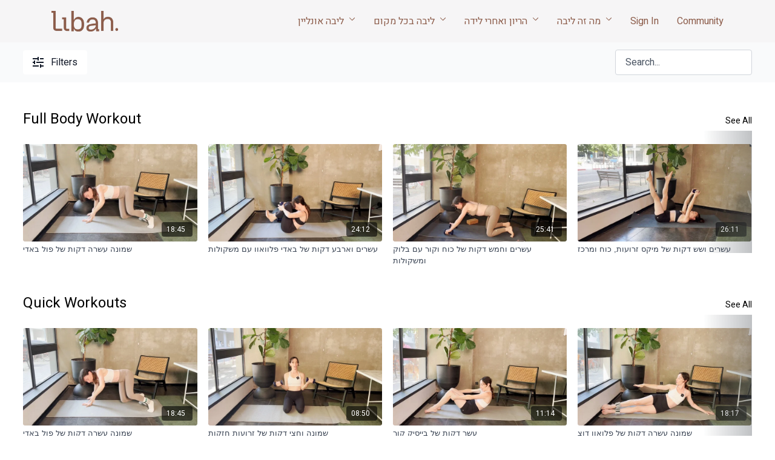

--- FILE ---
content_type: text/html; charset=utf-8
request_url: https://api.uscreencdn.com/catalog/filters?preview=false
body_size: 1028
content:
<turbo-frame id="catalog_filters">
    <div data-controller="accordion catalog-filters"
     data-catalog-filters-search-url-value="/catalog/search"
     data-catalog-filters-reset-url-value="/catalog"
     class="catalog-filters bg-ds-inset"
>
  <form data-test="catalog-form" data-turbo="true" data-catalog-filters-target="form" data-action="submit-&gt;accordion#show submit-&gt;catalog-filters#clearNextPageFrames" action="/catalog/search" accept-charset="UTF-8" method="get">
    <input type="hidden" name="format" value="turbo_stream"/>
    
      <div class="ui-filters px-[3%]">
        <div class="main-filters flex items-center w-full py-3">
      <button type="button"
          
          class="toggle-filters inline-flex text-base rounded items-center leading-normal box-content bg-ds-default hover:bg-ds-overlay text-ds-default px-4 py-2"
          data-action="click->accordion#toggle click->catalog-filters#toggleAllFilters" id="catalog_filter_button">
    <svg xmlns="http://www.w3.org/2000/svg" width="18" height="18" viewBox="0 0 18 18" fill="none" class="mr-3">
  <path d="M10 0H8V2H0V4H8V6H10V0Z" fill="currentColor"></path>
  <path d="M18 2H12V4H18V2Z" fill="currentColor"></path>
  <path d="M6 8V10H18V8H6Z" fill="currentColor"></path>
  <path d="M14 14H18V16H14V17C14 17.5523 13.5523 18 13 18C12.4477 18 12 17.5523 12 17V13C12 12.4477 12.4477 12 13 12C13.5523 12 14 12.4477 14 13V14Z" fill="currentColor"></path>
  <path d="M0 8H2V6H4V12H2V10H0V8Z" fill="currentColor"></path>
  <path d="M10 14H0V16H10V14Z" fill="currentColor"></path>
</svg>

    Filters
  </button>

  <div class="ms-auto">
    <div class="search-area w-36 md:w-48 relative bg-ds-default text-ds-default border px-4 py-2 box-content rounded-ds-1 border-ds-default" id="catalog_filter_search">
  <input type="text" name="search" id="search" placeholder="Search..." data-controller="" data-catalog-filters-target="search" data-action="keydown-&gt;catalog-filters#search" class="outline-none border-none focus:shadow-transparent focus:ring-transparent p-0 max-w-full placeholder:text-ds-muted" />
</div>

  </div>
</div>

      </div>

      <div class="categories-filters-wrapper px-[3%]">
        

<div class="secondary-filters py-4 grid grid-cols-1 sm:grid-cols-2 md:grid-cols-3 lg:grid-cols-4 xl:grid-cols-5 gap-y-4 sm:gap-2 pb-4 hidden" data-accordion-target="content" data-catalog-filters-target="filters">
    <div class="filters-select w-full">
      <label class="block text-sm mb-2 truncate text-ds-default" for="category_id">Category</label>
      <ds-select name="category_id" id="category_id" data-action="change->catalog-filters#changeFilter" data-catalog-filters-target="select" non-clearable close-on-select placeholder="Category">
        <ds-select-container class="max-h-52">
          <ds-select-option name="" checked label="All">All</ds-select-option>
            <ds-select-option name="98195" label="Full Body Workout" >
              Full Body Workout
            </ds-select-option>
            <ds-select-option name="98194" label="Quick Workouts" >
              Quick Workouts
            </ds-select-option>
            <ds-select-option name="98198" label="Barre" >
              Barre
            </ds-select-option>
            <ds-select-option name="98199" label="Abs, Legs, Arms" >
              Abs, Legs, Arms
            </ds-select-option>
            <ds-select-option name="105550" label="challenges" >
              challenges
            </ds-select-option>
            <ds-select-option name="98201" label="Beginners" >
              Beginners
            </ds-select-option>
            <ds-select-option name="98200" label="Body wakeup &amp; Stretching" >
              Body wakeup &amp; Stretching
            </ds-select-option>
            <ds-select-option name="104461" label="pregnancy classes" >
              pregnancy classes
            </ds-select-option>
            <ds-select-option name="124359" label="postnatal" >
              postnatal
            </ds-select-option>
            <ds-select-option name="207367" label="yoga" >
              yoga
            </ds-select-option>
            <ds-select-option name="126679" label="Meditation and Breathing" >
              Meditation and Breathing
            </ds-select-option>
            <ds-select-option name="104844" label="Live replay" >
              Live replay
            </ds-select-option>
            <ds-select-option name="248444" label="weights" >
              weights
            </ds-select-option>
            <ds-select-option name="248445" label="strength" >
              strength
            </ds-select-option>
        </ds-select-container>
      </ds-select>
    </div>
    <div class="filters-select">
      <label class="block text-sm mb-2 truncate text-ds-default" for="author_id">Author</label>
      <ds-select name="author_id" id="author_id" data-action="change->catalog-filters#changeFilter" data-catalog-filters-target="select" non-clearable placeholder="Author">
        <ds-select-container class="max-h-52">
          <ds-select-option name="" checked label="All">All</ds-select-option>
            <ds-select-option name="110963" label="נעם באומגרטן" false>
              נעם באומגרטן
            </ds-select-option>
            <ds-select-option name="99620" label="ענבל לוינסון" false>
              ענבל לוינסון
            </ds-select-option>
            <ds-select-option name="110518" label="רות לינדנר" false>
              רות לינדנר
            </ds-select-option>
        </ds-select-container>
      </ds-select>
    </div>
    <div class="filters-select">
      <label class="block text-sm mb-2 truncate text-ds-default" for="catalog_filter_10484">Draft Filter</label>
      <ds-select name="catalog_filter_10484" id="catalog_filter_10484" data-action="change->catalog-filters#changeFilter" data-catalog-filters-target="select" non-clearable placeholder="Draft Filter">
        <ds-select-container class="max-h-52">
          <ds-select-option name="" checked label="All">All</ds-select-option>
            <ds-select-option name="52568" label="Option 1" false>
              Option 1
            </ds-select-option>
            <ds-select-option name="52569" label="Option 2" false>
              Option 2
            </ds-select-option>
        </ds-select-container>
      </ds-select>
    </div>
</div>

      </div>

</form></div>

</turbo-frame>

--- FILE ---
content_type: text/html; charset=utf-8
request_url: https://api.uscreencdn.com/catalog/initial_categories?continue_watching=true&my_library=true&preview=false&user=false
body_size: 23720
content:

<turbo-frame id="catalog_content" target="_top">
  <div class="catalog-area">
    <div class="content-row">
    </div>

        <div class="content-row">
          
  <div class="category-group" data-category-id="98195">
    <div class="overflow-hidden">
      <div class="category-flex">
        <a class="category-title truncate" data-turbo="true" data-turbo-prefetch="false" data-turbo-action="advance" data-turbo-frame="_top" onclick="window.CatalogAnalytics(&#39;expandCategory&#39;, &#39;Full Body Workout&#39;)" href="/categories/category-1ESKVfNWvgM">Full Body Workout</a>
        <div class="category-see-all flex-none">
          <a data-turbo="true" data-turbo-prefetch="false" data-turbo-action="advance" data-turbo-frame="_top" onclick="window.CatalogAnalytics(&#39;expandCategory&#39;, &#39;Full Body Workout&#39;)" href="/categories/category-1ESKVfNWvgM">See All</a>
        </div>
      </div>


        <ds-swiper
  class="
    group
    carousel-preloading
    [--swiper-navigation-top-offset:0]
    [--swiper-navigation-sides-offset:0]
    [--transparent-dark:var(--section-background-color)]
    [--transparent-light:var(--section-background-color)]
    part-[nav-button]:h-full
    sm:part-[container]:static
    part-[prev-button]:-translate-x-[3vw]
    part-[next-button]:translate-x-[3vw]
  "
  navigation
  fade
  overflow-visible
  options="{&quot;spaceBetween&quot;:18,&quot;breakpoints&quot;:{&quot;300&quot;:{&quot;slidesPerView&quot;:1},&quot;600&quot;:{&quot;slidesPerView&quot;:2,&quot;slidesPerGroup&quot;:2,&quot;freeMode&quot;:{&quot;enabled&quot;:false}},&quot;992&quot;:{&quot;slidesPerView&quot;:3,&quot;slidesPerGroup&quot;:3},&quot;1200&quot;:{&quot;slidesPerView&quot;:4,&quot;slidesPerGroup&quot;:4},&quot;1600&quot;:{&quot;slidesPerView&quot;:5},&quot;1900&quot;:{&quot;slidesPerView&quot;:6},&quot;2300&quot;:{&quot;slidesPerView&quot;:7}}}"
>
  
            <swiper-slide
  data-card="video_3951702"
  data-custom="content-card"
  class="self-start hotwired"
    data-author-title-0="ענבל לוינסון" data-author-permalink-0="author-9jo6kThLg68"
>

  <a class="card-image-container" data-turbo="true" data-turbo-prefetch="false" data-turbo-action="advance" data-turbo-frame="_top" onclick="window.CatalogAnalytics(&#39;clickContentItem&#39;, &#39;video&#39;, &#39;3951702&#39;, &#39;Full Body Workout&#39;); " href="/programs/img_2682-f845c4?category_id=98195">
    <div class="image-container relative" data-test="catalog-card">
  <div class="relative image-content">
    <div aria-hidden="true" style="padding-bottom: 56%;"></div>
    <img loading="lazy" alt="שמונה עשרה דקות של פול באדי" decoding="async"
         src="https://alpha.uscreencdn.com/images/programs/3951702/horizontal/7836e43f-7994-466a-9037-67a39afcdcfe.jpg?auto=webp&width=350"
         srcset="https://alpha.uscreencdn.com/images/programs/3951702/horizontal/7836e43f-7994-466a-9037-67a39afcdcfe.jpg?auto=webp&width=350 350w,
            https://alpha.uscreencdn.com/images/programs/3951702/horizontal/7836e43f-7994-466a-9037-67a39afcdcfe.jpg?auto=webp&width=700 2x,
            https://alpha.uscreencdn.com/images/programs/3951702/horizontal/7836e43f-7994-466a-9037-67a39afcdcfe.jpg?auto=webp&width=1050 3x"
         class="card-image b-image absolute object-cover h-full top-0 left-0" style="opacity: 1;">
  </div>
    <div class="badge flex justify-center items-center text-white content-card-badge z-0">
      <span class="badge-item">18:45</span>
      <svg xmlns="http://www.w3.org/2000/svg" width="13" height="9" viewBox="0 0 13 9" fill="none" class="badge-item content-watched-icon" data-test="content-watched-icon">
  <path fill-rule="evenodd" clip-rule="evenodd" d="M4.99995 7.15142L12.0757 0.0756836L12.9242 0.924212L4.99995 8.84848L0.575684 4.42421L1.42421 3.57568L4.99995 7.15142Z" fill="currentColor"></path>
</svg>

    </div>

</div>
<div class="content-watched-overlay"></div>

</a>  <a class="card-title" data-turbo="true" data-turbo-prefetch="false" data-turbo-action="advance" data-turbo-frame="_top" title="שמונה עשרה דקות של פול באדי" aria-label="שמונה עשרה דקות של פול באדי" onclick="window.CatalogAnalytics(&#39;clickContentItem&#39;, &#39;video&#39;, &#39;3951702&#39;, &#39;Full Body Workout&#39;); " href="/programs/img_2682-f845c4?category_id=98195">
    <span class="line-clamp-2">
      שמונה עשרה דקות של פול באדי
    </span>
</a></swiper-slide>


            <swiper-slide
  data-card="video_3940758"
  data-custom="content-card"
  class="self-start hotwired"
    data-author-title-0="ענבל לוינסון" data-author-permalink-0="author-9jo6kThLg68"
>

  <a class="card-image-container" data-turbo="true" data-turbo-prefetch="false" data-turbo-action="advance" data-turbo-frame="_top" onclick="window.CatalogAnalytics(&#39;clickContentItem&#39;, &#39;video&#39;, &#39;3940758&#39;, &#39;Full Body Workout&#39;); " href="/programs/img_2674-50b066?category_id=98195">
    <div class="image-container relative" data-test="catalog-card">
  <div class="relative image-content">
    <div aria-hidden="true" style="padding-bottom: 56%;"></div>
    <img loading="lazy" alt="עשרים וארבע דקות של באדי פלוואוו עם משקולות" decoding="async"
         src="https://alpha.uscreencdn.com/images/programs/3940758/horizontal/cd6ff9f4-7d1b-46cd-aa51-bf7b3b3fbd51.jpg?auto=webp&width=350"
         srcset="https://alpha.uscreencdn.com/images/programs/3940758/horizontal/cd6ff9f4-7d1b-46cd-aa51-bf7b3b3fbd51.jpg?auto=webp&width=350 350w,
            https://alpha.uscreencdn.com/images/programs/3940758/horizontal/cd6ff9f4-7d1b-46cd-aa51-bf7b3b3fbd51.jpg?auto=webp&width=700 2x,
            https://alpha.uscreencdn.com/images/programs/3940758/horizontal/cd6ff9f4-7d1b-46cd-aa51-bf7b3b3fbd51.jpg?auto=webp&width=1050 3x"
         class="card-image b-image absolute object-cover h-full top-0 left-0" style="opacity: 1;">
  </div>
    <div class="badge flex justify-center items-center text-white content-card-badge z-0">
      <span class="badge-item">24:12</span>
      <svg xmlns="http://www.w3.org/2000/svg" width="13" height="9" viewBox="0 0 13 9" fill="none" class="badge-item content-watched-icon" data-test="content-watched-icon">
  <path fill-rule="evenodd" clip-rule="evenodd" d="M4.99995 7.15142L12.0757 0.0756836L12.9242 0.924212L4.99995 8.84848L0.575684 4.42421L1.42421 3.57568L4.99995 7.15142Z" fill="currentColor"></path>
</svg>

    </div>

</div>
<div class="content-watched-overlay"></div>

</a>  <a class="card-title" data-turbo="true" data-turbo-prefetch="false" data-turbo-action="advance" data-turbo-frame="_top" title="עשרים וארבע דקות של באדי פלוואוו עם משקולות" aria-label="עשרים וארבע דקות של באדי פלוואוו עם משקולות" onclick="window.CatalogAnalytics(&#39;clickContentItem&#39;, &#39;video&#39;, &#39;3940758&#39;, &#39;Full Body Workout&#39;); " href="/programs/img_2674-50b066?category_id=98195">
    <span class="line-clamp-2">
      עשרים וארבע דקות של באדי פלוואוו עם משקולות
    </span>
</a></swiper-slide>


            <swiper-slide
  data-card="video_3818460"
  data-custom="content-card"
  class="self-start hotwired"
    data-author-title-0="ענבל לוינסון" data-author-permalink-0="author-9jo6kThLg68"
>

  <a class="card-image-container" data-turbo="true" data-turbo-prefetch="false" data-turbo-action="advance" data-turbo-frame="_top" onclick="window.CatalogAnalytics(&#39;clickContentItem&#39;, &#39;video&#39;, &#39;3818460&#39;, &#39;Full Body Workout&#39;); " href="/programs/copy_4ba1feae-2046-457c-9d65-520e911462b2-9136d7?category_id=98195">
    <div class="image-container relative" data-test="catalog-card">
  <div class="relative image-content">
    <div aria-hidden="true" style="padding-bottom: 56%;"></div>
    <img loading="lazy" alt="עשרים וחמש דקות של כוח וקור עם בלוק ומשקולות" decoding="async"
         src="https://alpha.uscreencdn.com/images/programs/3818460/horizontal/43a2c2cb-7520-4972-b6f0-95004e80cc21.jpg?auto=webp&width=350"
         srcset="https://alpha.uscreencdn.com/images/programs/3818460/horizontal/43a2c2cb-7520-4972-b6f0-95004e80cc21.jpg?auto=webp&width=350 350w,
            https://alpha.uscreencdn.com/images/programs/3818460/horizontal/43a2c2cb-7520-4972-b6f0-95004e80cc21.jpg?auto=webp&width=700 2x,
            https://alpha.uscreencdn.com/images/programs/3818460/horizontal/43a2c2cb-7520-4972-b6f0-95004e80cc21.jpg?auto=webp&width=1050 3x"
         class="card-image b-image absolute object-cover h-full top-0 left-0" style="opacity: 1;">
  </div>
    <div class="badge flex justify-center items-center text-white content-card-badge z-0">
      <span class="badge-item">25:41</span>
      <svg xmlns="http://www.w3.org/2000/svg" width="13" height="9" viewBox="0 0 13 9" fill="none" class="badge-item content-watched-icon" data-test="content-watched-icon">
  <path fill-rule="evenodd" clip-rule="evenodd" d="M4.99995 7.15142L12.0757 0.0756836L12.9242 0.924212L4.99995 8.84848L0.575684 4.42421L1.42421 3.57568L4.99995 7.15142Z" fill="currentColor"></path>
</svg>

    </div>

</div>
<div class="content-watched-overlay"></div>

</a>  <a class="card-title" data-turbo="true" data-turbo-prefetch="false" data-turbo-action="advance" data-turbo-frame="_top" title="עשרים וחמש דקות של כוח וקור עם בלוק ומשקולות" aria-label="עשרים וחמש דקות של כוח וקור עם בלוק ומשקולות" onclick="window.CatalogAnalytics(&#39;clickContentItem&#39;, &#39;video&#39;, &#39;3818460&#39;, &#39;Full Body Workout&#39;); " href="/programs/copy_4ba1feae-2046-457c-9d65-520e911462b2-9136d7?category_id=98195">
    <span class="line-clamp-2">
      עשרים וחמש דקות של כוח וקור עם בלוק ומשקולות
    </span>
</a></swiper-slide>


            <swiper-slide
  data-card="video_3780297"
  data-custom="content-card"
  class="self-start hotwired"
>

  <a class="card-image-container" data-turbo="true" data-turbo-prefetch="false" data-turbo-action="advance" data-turbo-frame="_top" onclick="window.CatalogAnalytics(&#39;clickContentItem&#39;, &#39;video&#39;, &#39;3780297&#39;, &#39;Full Body Workout&#39;); " href="/programs/img_2500-3cf87c?category_id=98195">
    <div class="image-container relative" data-test="catalog-card">
  <div class="relative image-content">
    <div aria-hidden="true" style="padding-bottom: 56%;"></div>
    <img loading="lazy" alt="עשרים ושש דקות של מיקס זרועות, כוח ומרכז" decoding="async"
         src="https://alpha.uscreencdn.com/images/programs/3780297/horizontal/8fc3eb70-2d64-4a71-9419-2279f38f5e52.jpg?auto=webp&width=350"
         srcset="https://alpha.uscreencdn.com/images/programs/3780297/horizontal/8fc3eb70-2d64-4a71-9419-2279f38f5e52.jpg?auto=webp&width=350 350w,
            https://alpha.uscreencdn.com/images/programs/3780297/horizontal/8fc3eb70-2d64-4a71-9419-2279f38f5e52.jpg?auto=webp&width=700 2x,
            https://alpha.uscreencdn.com/images/programs/3780297/horizontal/8fc3eb70-2d64-4a71-9419-2279f38f5e52.jpg?auto=webp&width=1050 3x"
         class="card-image b-image absolute object-cover h-full top-0 left-0" style="opacity: 1;">
  </div>
    <div class="badge flex justify-center items-center text-white content-card-badge z-0">
      <span class="badge-item">26:11</span>
      <svg xmlns="http://www.w3.org/2000/svg" width="13" height="9" viewBox="0 0 13 9" fill="none" class="badge-item content-watched-icon" data-test="content-watched-icon">
  <path fill-rule="evenodd" clip-rule="evenodd" d="M4.99995 7.15142L12.0757 0.0756836L12.9242 0.924212L4.99995 8.84848L0.575684 4.42421L1.42421 3.57568L4.99995 7.15142Z" fill="currentColor"></path>
</svg>

    </div>

</div>
<div class="content-watched-overlay"></div>

</a>  <a class="card-title" data-turbo="true" data-turbo-prefetch="false" data-turbo-action="advance" data-turbo-frame="_top" title="עשרים ושש דקות של מיקס זרועות, כוח ומרכז" aria-label="עשרים ושש דקות של מיקס זרועות, כוח ומרכז" onclick="window.CatalogAnalytics(&#39;clickContentItem&#39;, &#39;video&#39;, &#39;3780297&#39;, &#39;Full Body Workout&#39;); " href="/programs/img_2500-3cf87c?category_id=98195">
    <span class="line-clamp-2">
      עשרים ושש דקות של מיקס זרועות, כוח ומרכז
    </span>
</a></swiper-slide>


            <swiper-slide
  data-card="video_3749675"
  data-custom="content-card"
  class="self-start hotwired"
    data-author-title-0="ענבל לוינסון" data-author-permalink-0="author-9jo6kThLg68"
>

  <a class="card-image-container" data-turbo="true" data-turbo-prefetch="false" data-turbo-action="advance" data-turbo-frame="_top" onclick="window.CatalogAnalytics(&#39;clickContentItem&#39;, &#39;video&#39;, &#39;3749675&#39;, &#39;Full Body Workout&#39;); " href="/programs/img_2473-12147d?category_id=98195">
    <div class="image-container relative" data-test="catalog-card">
  <div class="relative image-content">
    <div aria-hidden="true" style="padding-bottom: 56%;"></div>
    <img loading="lazy" alt="עשרים ושתיים דקות של הארד קור" decoding="async"
         src="https://alpha.uscreencdn.com/images/programs/3749675/horizontal/866b0193-f761-4db1-88a7-6b7285b01354.jpg?auto=webp&width=350"
         srcset="https://alpha.uscreencdn.com/images/programs/3749675/horizontal/866b0193-f761-4db1-88a7-6b7285b01354.jpg?auto=webp&width=350 350w,
            https://alpha.uscreencdn.com/images/programs/3749675/horizontal/866b0193-f761-4db1-88a7-6b7285b01354.jpg?auto=webp&width=700 2x,
            https://alpha.uscreencdn.com/images/programs/3749675/horizontal/866b0193-f761-4db1-88a7-6b7285b01354.jpg?auto=webp&width=1050 3x"
         class="card-image b-image absolute object-cover h-full top-0 left-0" style="opacity: 1;">
  </div>
    <div class="badge flex justify-center items-center text-white content-card-badge z-0">
      <span class="badge-item">22:02</span>
      <svg xmlns="http://www.w3.org/2000/svg" width="13" height="9" viewBox="0 0 13 9" fill="none" class="badge-item content-watched-icon" data-test="content-watched-icon">
  <path fill-rule="evenodd" clip-rule="evenodd" d="M4.99995 7.15142L12.0757 0.0756836L12.9242 0.924212L4.99995 8.84848L0.575684 4.42421L1.42421 3.57568L4.99995 7.15142Z" fill="currentColor"></path>
</svg>

    </div>

</div>
<div class="content-watched-overlay"></div>

</a>  <a class="card-title" data-turbo="true" data-turbo-prefetch="false" data-turbo-action="advance" data-turbo-frame="_top" title="עשרים ושתיים דקות של הארד קור" aria-label="עשרים ושתיים דקות של הארד קור" onclick="window.CatalogAnalytics(&#39;clickContentItem&#39;, &#39;video&#39;, &#39;3749675&#39;, &#39;Full Body Workout&#39;); " href="/programs/img_2473-12147d?category_id=98195">
    <span class="line-clamp-2">
      עשרים ושתיים דקות של הארד קור
    </span>
</a></swiper-slide>


            <swiper-slide
  data-card="video_3734715"
  data-custom="content-card"
  class="self-start hotwired"
    data-author-title-0="ענבל לוינסון" data-author-permalink-0="author-9jo6kThLg68"
>

  <a class="card-image-container" data-turbo="true" data-turbo-prefetch="false" data-turbo-action="advance" data-turbo-frame="_top" onclick="window.CatalogAnalytics(&#39;clickContentItem&#39;, &#39;video&#39;, &#39;3734715&#39;, &#39;Full Body Workout&#39;); " href="/programs/img_2460-c133fe?category_id=98195">
    <div class="image-container relative" data-test="catalog-card">
  <div class="relative image-content">
    <div aria-hidden="true" style="padding-bottom: 56%;"></div>
    <img loading="lazy" alt="חצי שעה של פלואוו מחזק" decoding="async"
         src="https://alpha.uscreencdn.com/images/programs/3734715/horizontal/5d931e6b-bd77-4d6c-9b76-40b30a9a1771.jpg?auto=webp&width=350"
         srcset="https://alpha.uscreencdn.com/images/programs/3734715/horizontal/5d931e6b-bd77-4d6c-9b76-40b30a9a1771.jpg?auto=webp&width=350 350w,
            https://alpha.uscreencdn.com/images/programs/3734715/horizontal/5d931e6b-bd77-4d6c-9b76-40b30a9a1771.jpg?auto=webp&width=700 2x,
            https://alpha.uscreencdn.com/images/programs/3734715/horizontal/5d931e6b-bd77-4d6c-9b76-40b30a9a1771.jpg?auto=webp&width=1050 3x"
         class="card-image b-image absolute object-cover h-full top-0 left-0" style="opacity: 1;">
  </div>
    <div class="badge flex justify-center items-center text-white content-card-badge z-0">
      <span class="badge-item">29:53</span>
      <svg xmlns="http://www.w3.org/2000/svg" width="13" height="9" viewBox="0 0 13 9" fill="none" class="badge-item content-watched-icon" data-test="content-watched-icon">
  <path fill-rule="evenodd" clip-rule="evenodd" d="M4.99995 7.15142L12.0757 0.0756836L12.9242 0.924212L4.99995 8.84848L0.575684 4.42421L1.42421 3.57568L4.99995 7.15142Z" fill="currentColor"></path>
</svg>

    </div>

</div>
<div class="content-watched-overlay"></div>

</a>  <a class="card-title" data-turbo="true" data-turbo-prefetch="false" data-turbo-action="advance" data-turbo-frame="_top" title="חצי שעה של פלואוו מחזק" aria-label="חצי שעה של פלואוו מחזק" onclick="window.CatalogAnalytics(&#39;clickContentItem&#39;, &#39;video&#39;, &#39;3734715&#39;, &#39;Full Body Workout&#39;); " href="/programs/img_2460-c133fe?category_id=98195">
    <span class="line-clamp-2">
      חצי שעה של פלואוו מחזק
    </span>
</a></swiper-slide>


            <swiper-slide
  data-card="video_3659245"
  data-custom="content-card"
  class="self-start hotwired"
    data-author-title-0="ענבל לוינסון" data-author-permalink-0="author-9jo6kThLg68"
>

  <a class="card-image-container" data-turbo="true" data-turbo-prefetch="false" data-turbo-action="advance" data-turbo-frame="_top" onclick="window.CatalogAnalytics(&#39;clickContentItem&#39;, &#39;video&#39;, &#39;3659245&#39;, &#39;Full Body Workout&#39;); " href="/programs/img_2353-df6388?category_id=98195">
    <div class="image-container relative" data-test="catalog-card">
  <div class="relative image-content">
    <div aria-hidden="true" style="padding-bottom: 56%;"></div>
    <img loading="lazy" alt="עשרים ושש דקות של פילאטיס פאוור פלואוו" decoding="async"
         src="https://alpha.uscreencdn.com/images/programs/3659245/horizontal/b593f66e-ad9d-4cb4-9956-1402d049a331.jpg?auto=webp&width=350"
         srcset="https://alpha.uscreencdn.com/images/programs/3659245/horizontal/b593f66e-ad9d-4cb4-9956-1402d049a331.jpg?auto=webp&width=350 350w,
            https://alpha.uscreencdn.com/images/programs/3659245/horizontal/b593f66e-ad9d-4cb4-9956-1402d049a331.jpg?auto=webp&width=700 2x,
            https://alpha.uscreencdn.com/images/programs/3659245/horizontal/b593f66e-ad9d-4cb4-9956-1402d049a331.jpg?auto=webp&width=1050 3x"
         class="card-image b-image absolute object-cover h-full top-0 left-0" style="opacity: 1;">
  </div>
    <div class="badge flex justify-center items-center text-white content-card-badge z-0">
      <span class="badge-item">26:07</span>
      <svg xmlns="http://www.w3.org/2000/svg" width="13" height="9" viewBox="0 0 13 9" fill="none" class="badge-item content-watched-icon" data-test="content-watched-icon">
  <path fill-rule="evenodd" clip-rule="evenodd" d="M4.99995 7.15142L12.0757 0.0756836L12.9242 0.924212L4.99995 8.84848L0.575684 4.42421L1.42421 3.57568L4.99995 7.15142Z" fill="currentColor"></path>
</svg>

    </div>

</div>
<div class="content-watched-overlay"></div>

</a>  <a class="card-title" data-turbo="true" data-turbo-prefetch="false" data-turbo-action="advance" data-turbo-frame="_top" title="עשרים ושש דקות של פילאטיס פאוור פלואוו" aria-label="עשרים ושש דקות של פילאטיס פאוור פלואוו" onclick="window.CatalogAnalytics(&#39;clickContentItem&#39;, &#39;video&#39;, &#39;3659245&#39;, &#39;Full Body Workout&#39;); " href="/programs/img_2353-df6388?category_id=98195">
    <span class="line-clamp-2">
      עשרים ושש דקות של פילאטיס פאוור פלואוו
    </span>
</a></swiper-slide>


            <swiper-slide
  data-card="video_3650809"
  data-custom="content-card"
  class="self-start hotwired"
    data-author-title-0="רות לינדנר" data-author-permalink-0="author-k5XuLWEVtMg"
>

  <a class="card-image-container" data-turbo="true" data-turbo-prefetch="false" data-turbo-action="advance" data-turbo-frame="_top" onclick="window.CatalogAnalytics(&#39;clickContentItem&#39;, &#39;video&#39;, &#39;3650809&#39;, &#39;Full Body Workout&#39;); " href="/programs/img_2327-2d0f75?category_id=98195">
    <div class="image-container relative" data-test="catalog-card">
  <div class="relative image-content">
    <div aria-hidden="true" style="padding-bottom: 56%;"></div>
    <img loading="lazy" alt="שלושים וחמש דקות של עבודת פילאטיס" decoding="async"
         src="https://alpha.uscreencdn.com/images/programs/3650809/horizontal/dc3aff54-4beb-4f6b-8b19-bd469052d9c5.jpg?auto=webp&width=350"
         srcset="https://alpha.uscreencdn.com/images/programs/3650809/horizontal/dc3aff54-4beb-4f6b-8b19-bd469052d9c5.jpg?auto=webp&width=350 350w,
            https://alpha.uscreencdn.com/images/programs/3650809/horizontal/dc3aff54-4beb-4f6b-8b19-bd469052d9c5.jpg?auto=webp&width=700 2x,
            https://alpha.uscreencdn.com/images/programs/3650809/horizontal/dc3aff54-4beb-4f6b-8b19-bd469052d9c5.jpg?auto=webp&width=1050 3x"
         class="card-image b-image absolute object-cover h-full top-0 left-0" style="opacity: 1;">
  </div>
    <div class="badge flex justify-center items-center text-white content-card-badge z-0">
      <span class="badge-item">34:48</span>
      <svg xmlns="http://www.w3.org/2000/svg" width="13" height="9" viewBox="0 0 13 9" fill="none" class="badge-item content-watched-icon" data-test="content-watched-icon">
  <path fill-rule="evenodd" clip-rule="evenodd" d="M4.99995 7.15142L12.0757 0.0756836L12.9242 0.924212L4.99995 8.84848L0.575684 4.42421L1.42421 3.57568L4.99995 7.15142Z" fill="currentColor"></path>
</svg>

    </div>

</div>
<div class="content-watched-overlay"></div>

</a>  <a class="card-title" data-turbo="true" data-turbo-prefetch="false" data-turbo-action="advance" data-turbo-frame="_top" title="שלושים וחמש דקות של עבודת פילאטיס" aria-label="שלושים וחמש דקות של עבודת פילאטיס" onclick="window.CatalogAnalytics(&#39;clickContentItem&#39;, &#39;video&#39;, &#39;3650809&#39;, &#39;Full Body Workout&#39;); " href="/programs/img_2327-2d0f75?category_id=98195">
    <span class="line-clamp-2">
      שלושים וחמש דקות של עבודת פילאטיס
    </span>
</a></swiper-slide>


            <swiper-slide
  data-card="video_3631134"
  data-custom="content-card"
  class="self-start hotwired"
    data-author-title-0="ענבל לוינסון" data-author-permalink-0="author-9jo6kThLg68"
>

  <a class="card-image-container" data-turbo="true" data-turbo-prefetch="false" data-turbo-action="advance" data-turbo-frame="_top" onclick="window.CatalogAnalytics(&#39;clickContentItem&#39;, &#39;video&#39;, &#39;3631134&#39;, &#39;Full Body Workout&#39;); " href="/programs/img_2311-3b329c?category_id=98195">
    <div class="image-container relative" data-test="catalog-card">
  <div class="relative image-content">
    <div aria-hidden="true" style="padding-bottom: 56%;"></div>
    <img loading="lazy" alt="עשרים ושלוש דקות של כוח עם משקולות" decoding="async"
         src="https://alpha.uscreencdn.com/images/programs/3631134/horizontal/0c0b0fe9-cdac-40d7-8175-00fd28d1ffd1.jpg?auto=webp&width=350"
         srcset="https://alpha.uscreencdn.com/images/programs/3631134/horizontal/0c0b0fe9-cdac-40d7-8175-00fd28d1ffd1.jpg?auto=webp&width=350 350w,
            https://alpha.uscreencdn.com/images/programs/3631134/horizontal/0c0b0fe9-cdac-40d7-8175-00fd28d1ffd1.jpg?auto=webp&width=700 2x,
            https://alpha.uscreencdn.com/images/programs/3631134/horizontal/0c0b0fe9-cdac-40d7-8175-00fd28d1ffd1.jpg?auto=webp&width=1050 3x"
         class="card-image b-image absolute object-cover h-full top-0 left-0" style="opacity: 1;">
  </div>
    <div class="badge flex justify-center items-center text-white content-card-badge z-0">
      <span class="badge-item">23:30</span>
      <svg xmlns="http://www.w3.org/2000/svg" width="13" height="9" viewBox="0 0 13 9" fill="none" class="badge-item content-watched-icon" data-test="content-watched-icon">
  <path fill-rule="evenodd" clip-rule="evenodd" d="M4.99995 7.15142L12.0757 0.0756836L12.9242 0.924212L4.99995 8.84848L0.575684 4.42421L1.42421 3.57568L4.99995 7.15142Z" fill="currentColor"></path>
</svg>

    </div>

</div>
<div class="content-watched-overlay"></div>

</a>  <a class="card-title" data-turbo="true" data-turbo-prefetch="false" data-turbo-action="advance" data-turbo-frame="_top" title="עשרים ושלוש דקות של כוח עם משקולות" aria-label="עשרים ושלוש דקות של כוח עם משקולות" onclick="window.CatalogAnalytics(&#39;clickContentItem&#39;, &#39;video&#39;, &#39;3631134&#39;, &#39;Full Body Workout&#39;); " href="/programs/img_2311-3b329c?category_id=98195">
    <span class="line-clamp-2">
      עשרים ושלוש דקות של כוח עם משקולות
    </span>
</a></swiper-slide>


            <swiper-slide
  data-card="video_3599939"
  data-custom="content-card"
  class="self-start hotwired"
    data-author-title-0="ענבל לוינסון" data-author-permalink-0="author-9jo6kThLg68"
>

  <a class="card-image-container" data-turbo="true" data-turbo-prefetch="false" data-turbo-action="advance" data-turbo-frame="_top" onclick="window.CatalogAnalytics(&#39;clickContentItem&#39;, &#39;video&#39;, &#39;3599939&#39;, &#39;Full Body Workout&#39;); " href="/programs/img_2133-2c1bef?category_id=98195">
    <div class="image-container relative" data-test="catalog-card">
  <div class="relative image-content">
    <div aria-hidden="true" style="padding-bottom: 56%;"></div>
    <img loading="lazy" alt="שלושים ושלוש דקות של אינטנסיב פול פאדי" decoding="async"
         src="https://alpha.uscreencdn.com/images/programs/3599939/horizontal/4fd61832-83bc-4c3d-a391-128076f315b1.jpg?auto=webp&width=350"
         srcset="https://alpha.uscreencdn.com/images/programs/3599939/horizontal/4fd61832-83bc-4c3d-a391-128076f315b1.jpg?auto=webp&width=350 350w,
            https://alpha.uscreencdn.com/images/programs/3599939/horizontal/4fd61832-83bc-4c3d-a391-128076f315b1.jpg?auto=webp&width=700 2x,
            https://alpha.uscreencdn.com/images/programs/3599939/horizontal/4fd61832-83bc-4c3d-a391-128076f315b1.jpg?auto=webp&width=1050 3x"
         class="card-image b-image absolute object-cover h-full top-0 left-0" style="opacity: 1;">
  </div>
    <div class="badge flex justify-center items-center text-white content-card-badge z-0">
      <span class="badge-item">33:08</span>
      <svg xmlns="http://www.w3.org/2000/svg" width="13" height="9" viewBox="0 0 13 9" fill="none" class="badge-item content-watched-icon" data-test="content-watched-icon">
  <path fill-rule="evenodd" clip-rule="evenodd" d="M4.99995 7.15142L12.0757 0.0756836L12.9242 0.924212L4.99995 8.84848L0.575684 4.42421L1.42421 3.57568L4.99995 7.15142Z" fill="currentColor"></path>
</svg>

    </div>

</div>
<div class="content-watched-overlay"></div>

</a>  <a class="card-title" data-turbo="true" data-turbo-prefetch="false" data-turbo-action="advance" data-turbo-frame="_top" title="שלושים ושלוש דקות של אינטנסיב פול פאדי" aria-label="שלושים ושלוש דקות של אינטנסיב פול פאדי" onclick="window.CatalogAnalytics(&#39;clickContentItem&#39;, &#39;video&#39;, &#39;3599939&#39;, &#39;Full Body Workout&#39;); " href="/programs/img_2133-2c1bef?category_id=98195">
    <span class="line-clamp-2">
      שלושים ושלוש דקות של אינטנסיב פול פאדי
    </span>
</a></swiper-slide>


            <swiper-slide
  data-card="video_3576920"
  data-custom="content-card"
  class="self-start hotwired"
>

  <a class="card-image-container" data-turbo="true" data-turbo-prefetch="false" data-turbo-action="advance" data-turbo-frame="_top" onclick="window.CatalogAnalytics(&#39;clickContentItem&#39;, &#39;video&#39;, &#39;3576920&#39;, &#39;Full Body Workout&#39;); " href="/programs/video-output-8ac9d7e8-b1c0-4f53-9d48-739179a7b32f-1-c8fc9b?category_id=98195">
    <div class="image-container relative" data-test="catalog-card">
  <div class="relative image-content">
    <div aria-hidden="true" style="padding-bottom: 56%;"></div>
    <img loading="lazy" alt="עשרים ושלוש דקות של פול באדי" decoding="async"
         src="https://alpha.uscreencdn.com/images/programs/3576920/horizontal/1ebb3485-4faa-4c8b-8bb6-dab284700b56.jpg?auto=webp&width=350"
         srcset="https://alpha.uscreencdn.com/images/programs/3576920/horizontal/1ebb3485-4faa-4c8b-8bb6-dab284700b56.jpg?auto=webp&width=350 350w,
            https://alpha.uscreencdn.com/images/programs/3576920/horizontal/1ebb3485-4faa-4c8b-8bb6-dab284700b56.jpg?auto=webp&width=700 2x,
            https://alpha.uscreencdn.com/images/programs/3576920/horizontal/1ebb3485-4faa-4c8b-8bb6-dab284700b56.jpg?auto=webp&width=1050 3x"
         class="card-image b-image absolute object-cover h-full top-0 left-0" style="opacity: 1;">
  </div>
    <div class="badge flex justify-center items-center text-white content-card-badge z-0">
      <span class="badge-item">23:18</span>
      <svg xmlns="http://www.w3.org/2000/svg" width="13" height="9" viewBox="0 0 13 9" fill="none" class="badge-item content-watched-icon" data-test="content-watched-icon">
  <path fill-rule="evenodd" clip-rule="evenodd" d="M4.99995 7.15142L12.0757 0.0756836L12.9242 0.924212L4.99995 8.84848L0.575684 4.42421L1.42421 3.57568L4.99995 7.15142Z" fill="currentColor"></path>
</svg>

    </div>

</div>
<div class="content-watched-overlay"></div>

</a>  <a class="card-title" data-turbo="true" data-turbo-prefetch="false" data-turbo-action="advance" data-turbo-frame="_top" title="עשרים ושלוש דקות של פול באדי" aria-label="עשרים ושלוש דקות של פול באדי" onclick="window.CatalogAnalytics(&#39;clickContentItem&#39;, &#39;video&#39;, &#39;3576920&#39;, &#39;Full Body Workout&#39;); " href="/programs/video-output-8ac9d7e8-b1c0-4f53-9d48-739179a7b32f-1-c8fc9b?category_id=98195">
    <span class="line-clamp-2">
      עשרים ושלוש דקות של פול באדי
    </span>
</a></swiper-slide>


            <swiper-slide
  data-card="video_3544620"
  data-custom="content-card"
  class="self-start hotwired"
    data-author-title-0="רות לינדנר" data-author-permalink-0="author-k5XuLWEVtMg"
>

  <a class="card-image-container" data-turbo="true" data-turbo-prefetch="false" data-turbo-action="advance" data-turbo-frame="_top" onclick="window.CatalogAnalytics(&#39;clickContentItem&#39;, &#39;video&#39;, &#39;3544620&#39;, &#39;Full Body Workout&#39;); " href="/programs/img_2100-2-1a0bf3?category_id=98195">
    <div class="image-container relative" data-test="catalog-card">
  <div class="relative image-content">
    <div aria-hidden="true" style="padding-bottom: 56%;"></div>
    <img loading="lazy" alt="חצי שעה של חיזוק מרכז ופלג גוף עליון" decoding="async"
         src="https://alpha.uscreencdn.com/images/programs/3544620/horizontal/69a7a792-4b6b-4a56-abba-6edaa4fbc875.jpg?auto=webp&width=350"
         srcset="https://alpha.uscreencdn.com/images/programs/3544620/horizontal/69a7a792-4b6b-4a56-abba-6edaa4fbc875.jpg?auto=webp&width=350 350w,
            https://alpha.uscreencdn.com/images/programs/3544620/horizontal/69a7a792-4b6b-4a56-abba-6edaa4fbc875.jpg?auto=webp&width=700 2x,
            https://alpha.uscreencdn.com/images/programs/3544620/horizontal/69a7a792-4b6b-4a56-abba-6edaa4fbc875.jpg?auto=webp&width=1050 3x"
         class="card-image b-image absolute object-cover h-full top-0 left-0" style="opacity: 1;">
  </div>
    <div class="badge flex justify-center items-center text-white content-card-badge z-0">
      <span class="badge-item">32:23</span>
      <svg xmlns="http://www.w3.org/2000/svg" width="13" height="9" viewBox="0 0 13 9" fill="none" class="badge-item content-watched-icon" data-test="content-watched-icon">
  <path fill-rule="evenodd" clip-rule="evenodd" d="M4.99995 7.15142L12.0757 0.0756836L12.9242 0.924212L4.99995 8.84848L0.575684 4.42421L1.42421 3.57568L4.99995 7.15142Z" fill="currentColor"></path>
</svg>

    </div>

</div>
<div class="content-watched-overlay"></div>

</a>  <a class="card-title" data-turbo="true" data-turbo-prefetch="false" data-turbo-action="advance" data-turbo-frame="_top" title="חצי שעה של חיזוק מרכז ופלג גוף עליון" aria-label="חצי שעה של חיזוק מרכז ופלג גוף עליון" onclick="window.CatalogAnalytics(&#39;clickContentItem&#39;, &#39;video&#39;, &#39;3544620&#39;, &#39;Full Body Workout&#39;); " href="/programs/img_2100-2-1a0bf3?category_id=98195">
    <span class="line-clamp-2">
      חצי שעה של חיזוק מרכז ופלג גוף עליון
    </span>
</a></swiper-slide>


            <swiper-slide
  data-card="video_3528302"
  data-custom="content-card"
  class="self-start hotwired"
    data-author-title-0="ענבל לוינסון" data-author-permalink-0="author-9jo6kThLg68"
>

  <a class="card-image-container" data-turbo="true" data-turbo-prefetch="false" data-turbo-action="advance" data-turbo-frame="_top" onclick="window.CatalogAnalytics(&#39;clickContentItem&#39;, &#39;video&#39;, &#39;3528302&#39;, &#39;Full Body Workout&#39;); " href="/programs/img_2095-236821?category_id=98195">
    <div class="image-container relative" data-test="catalog-card">
  <div class="relative image-content">
    <div aria-hidden="true" style="padding-bottom: 56%;"></div>
    <img loading="lazy" alt="עשרים וארבע דקות של זרועות וליבה חזקה" decoding="async"
         src="https://alpha.uscreencdn.com/images/programs/3528302/horizontal/ce0e313e-95c5-4d6f-b254-e072effa5dc3.jpg?auto=webp&width=350"
         srcset="https://alpha.uscreencdn.com/images/programs/3528302/horizontal/ce0e313e-95c5-4d6f-b254-e072effa5dc3.jpg?auto=webp&width=350 350w,
            https://alpha.uscreencdn.com/images/programs/3528302/horizontal/ce0e313e-95c5-4d6f-b254-e072effa5dc3.jpg?auto=webp&width=700 2x,
            https://alpha.uscreencdn.com/images/programs/3528302/horizontal/ce0e313e-95c5-4d6f-b254-e072effa5dc3.jpg?auto=webp&width=1050 3x"
         class="card-image b-image absolute object-cover h-full top-0 left-0" style="opacity: 1;">
  </div>
    <div class="badge flex justify-center items-center text-white content-card-badge z-0">
      <span class="badge-item">24:35</span>
      <svg xmlns="http://www.w3.org/2000/svg" width="13" height="9" viewBox="0 0 13 9" fill="none" class="badge-item content-watched-icon" data-test="content-watched-icon">
  <path fill-rule="evenodd" clip-rule="evenodd" d="M4.99995 7.15142L12.0757 0.0756836L12.9242 0.924212L4.99995 8.84848L0.575684 4.42421L1.42421 3.57568L4.99995 7.15142Z" fill="currentColor"></path>
</svg>

    </div>

</div>
<div class="content-watched-overlay"></div>

</a>  <a class="card-title" data-turbo="true" data-turbo-prefetch="false" data-turbo-action="advance" data-turbo-frame="_top" title="עשרים וארבע דקות של זרועות וליבה חזקה" aria-label="עשרים וארבע דקות של זרועות וליבה חזקה" onclick="window.CatalogAnalytics(&#39;clickContentItem&#39;, &#39;video&#39;, &#39;3528302&#39;, &#39;Full Body Workout&#39;); " href="/programs/img_2095-236821?category_id=98195">
    <span class="line-clamp-2">
      עשרים וארבע דקות של זרועות וליבה חזקה
    </span>
</a></swiper-slide>


            <swiper-slide
  data-card="video_3480282"
  data-custom="content-card"
  class="self-start hotwired"
    data-author-title-0="ענבל לוינסון" data-author-permalink-0="author-9jo6kThLg68"
>

  <a class="card-image-container" data-turbo="true" data-turbo-prefetch="false" data-turbo-action="advance" data-turbo-frame="_top" onclick="window.CatalogAnalytics(&#39;clickContentItem&#39;, &#39;video&#39;, &#39;3480282&#39;, &#39;Full Body Workout&#39;); " href="/programs/img_2077-540338?category_id=98195">
    <div class="image-container relative" data-test="catalog-card">
  <div class="relative image-content">
    <div aria-hidden="true" style="padding-bottom: 56%;"></div>
    <img loading="lazy" alt="עשרים וחמש דקות של פאוור וורקאאוט" decoding="async"
         src="https://alpha.uscreencdn.com/images/programs/3480282/horizontal/107b5387-b1b4-44e5-b8c5-02fcd0e2f1e0.jpg?auto=webp&width=350"
         srcset="https://alpha.uscreencdn.com/images/programs/3480282/horizontal/107b5387-b1b4-44e5-b8c5-02fcd0e2f1e0.jpg?auto=webp&width=350 350w,
            https://alpha.uscreencdn.com/images/programs/3480282/horizontal/107b5387-b1b4-44e5-b8c5-02fcd0e2f1e0.jpg?auto=webp&width=700 2x,
            https://alpha.uscreencdn.com/images/programs/3480282/horizontal/107b5387-b1b4-44e5-b8c5-02fcd0e2f1e0.jpg?auto=webp&width=1050 3x"
         class="card-image b-image absolute object-cover h-full top-0 left-0" style="opacity: 1;">
  </div>
    <div class="badge flex justify-center items-center text-white content-card-badge z-0">
      <span class="badge-item">25:44</span>
      <svg xmlns="http://www.w3.org/2000/svg" width="13" height="9" viewBox="0 0 13 9" fill="none" class="badge-item content-watched-icon" data-test="content-watched-icon">
  <path fill-rule="evenodd" clip-rule="evenodd" d="M4.99995 7.15142L12.0757 0.0756836L12.9242 0.924212L4.99995 8.84848L0.575684 4.42421L1.42421 3.57568L4.99995 7.15142Z" fill="currentColor"></path>
</svg>

    </div>

</div>
<div class="content-watched-overlay"></div>

</a>  <a class="card-title" data-turbo="true" data-turbo-prefetch="false" data-turbo-action="advance" data-turbo-frame="_top" title="עשרים וחמש דקות של פאוור וורקאאוט" aria-label="עשרים וחמש דקות של פאוור וורקאאוט" onclick="window.CatalogAnalytics(&#39;clickContentItem&#39;, &#39;video&#39;, &#39;3480282&#39;, &#39;Full Body Workout&#39;); " href="/programs/img_2077-540338?category_id=98195">
    <span class="line-clamp-2">
      עשרים וחמש דקות של פאוור וורקאאוט
    </span>
</a></swiper-slide>


            <swiper-slide
  data-card="video_3469435"
  data-custom="content-card"
  class="self-start hotwired"
    data-author-title-0="רות לינדנר" data-author-permalink-0="author-k5XuLWEVtMg"
>

  <a class="card-image-container" data-turbo="true" data-turbo-prefetch="false" data-turbo-action="advance" data-turbo-frame="_top" onclick="window.CatalogAnalytics(&#39;clickContentItem&#39;, &#39;video&#39;, &#39;3469435&#39;, &#39;Full Body Workout&#39;); " href="/programs/img_1998-502aad?category_id=98195">
    <div class="image-container relative" data-test="catalog-card">
  <div class="relative image-content">
    <div aria-hidden="true" style="padding-bottom: 56%;"></div>
    <img loading="lazy" alt="פילאטיס קלאסי מתובל" decoding="async"
         src="https://alpha.uscreencdn.com/images/programs/3469435/horizontal/3e077e24-a17a-45b6-a885-0909719c2fa5.jpg?auto=webp&width=350"
         srcset="https://alpha.uscreencdn.com/images/programs/3469435/horizontal/3e077e24-a17a-45b6-a885-0909719c2fa5.jpg?auto=webp&width=350 350w,
            https://alpha.uscreencdn.com/images/programs/3469435/horizontal/3e077e24-a17a-45b6-a885-0909719c2fa5.jpg?auto=webp&width=700 2x,
            https://alpha.uscreencdn.com/images/programs/3469435/horizontal/3e077e24-a17a-45b6-a885-0909719c2fa5.jpg?auto=webp&width=1050 3x"
         class="card-image b-image absolute object-cover h-full top-0 left-0" style="opacity: 1;">
  </div>
    <div class="badge flex justify-center items-center text-white content-card-badge z-0">
      <span class="badge-item">39:43</span>
      <svg xmlns="http://www.w3.org/2000/svg" width="13" height="9" viewBox="0 0 13 9" fill="none" class="badge-item content-watched-icon" data-test="content-watched-icon">
  <path fill-rule="evenodd" clip-rule="evenodd" d="M4.99995 7.15142L12.0757 0.0756836L12.9242 0.924212L4.99995 8.84848L0.575684 4.42421L1.42421 3.57568L4.99995 7.15142Z" fill="currentColor"></path>
</svg>

    </div>

</div>
<div class="content-watched-overlay"></div>

</a>  <a class="card-title" data-turbo="true" data-turbo-prefetch="false" data-turbo-action="advance" data-turbo-frame="_top" title="פילאטיס קלאסי מתובל" aria-label="פילאטיס קלאסי מתובל" onclick="window.CatalogAnalytics(&#39;clickContentItem&#39;, &#39;video&#39;, &#39;3469435&#39;, &#39;Full Body Workout&#39;); " href="/programs/img_1998-502aad?category_id=98195">
    <span class="line-clamp-2">
      פילאטיס קלאסי מתובל
    </span>
</a></swiper-slide>


            <swiper-slide
  data-card="video_3448425"
  data-custom="content-card"
  class="self-start hotwired"
    data-author-title-0="ענבל לוינסון" data-author-permalink-0="author-9jo6kThLg68"
>

  <a class="card-image-container" data-turbo="true" data-turbo-prefetch="false" data-turbo-action="advance" data-turbo-frame="_top" onclick="window.CatalogAnalytics(&#39;clickContentItem&#39;, &#39;video&#39;, &#39;3448425&#39;, &#39;Full Body Workout&#39;); " href="/programs/img_1981-12b7ac?category_id=98195">
    <div class="image-container relative" data-test="catalog-card">
  <div class="relative image-content">
    <div aria-hidden="true" style="padding-bottom: 56%;"></div>
    <img loading="lazy" alt="שלושים ואחת דקות של פול באדי עם משקולות" decoding="async"
         src="https://alpha.uscreencdn.com/images/programs/3448425/horizontal/35c07a13-c9da-42bd-bdc1-762247e46b9e.jpg?auto=webp&width=350"
         srcset="https://alpha.uscreencdn.com/images/programs/3448425/horizontal/35c07a13-c9da-42bd-bdc1-762247e46b9e.jpg?auto=webp&width=350 350w,
            https://alpha.uscreencdn.com/images/programs/3448425/horizontal/35c07a13-c9da-42bd-bdc1-762247e46b9e.jpg?auto=webp&width=700 2x,
            https://alpha.uscreencdn.com/images/programs/3448425/horizontal/35c07a13-c9da-42bd-bdc1-762247e46b9e.jpg?auto=webp&width=1050 3x"
         class="card-image b-image absolute object-cover h-full top-0 left-0" style="opacity: 1;">
  </div>
    <div class="badge flex justify-center items-center text-white content-card-badge z-0">
      <span class="badge-item">30:59</span>
      <svg xmlns="http://www.w3.org/2000/svg" width="13" height="9" viewBox="0 0 13 9" fill="none" class="badge-item content-watched-icon" data-test="content-watched-icon">
  <path fill-rule="evenodd" clip-rule="evenodd" d="M4.99995 7.15142L12.0757 0.0756836L12.9242 0.924212L4.99995 8.84848L0.575684 4.42421L1.42421 3.57568L4.99995 7.15142Z" fill="currentColor"></path>
</svg>

    </div>

</div>
<div class="content-watched-overlay"></div>

</a>  <a class="card-title" data-turbo="true" data-turbo-prefetch="false" data-turbo-action="advance" data-turbo-frame="_top" title="שלושים ואחת דקות של פול באדי עם משקולות" aria-label="שלושים ואחת דקות של פול באדי עם משקולות" onclick="window.CatalogAnalytics(&#39;clickContentItem&#39;, &#39;video&#39;, &#39;3448425&#39;, &#39;Full Body Workout&#39;); " href="/programs/img_1981-12b7ac?category_id=98195">
    <span class="line-clamp-2">
      שלושים ואחת דקות של פול באדי עם משקולות
    </span>
</a></swiper-slide>


            <swiper-slide
  data-card="video_3440795"
  data-custom="content-card"
  class="self-start hotwired"
>

  <a class="card-image-container" data-turbo="true" data-turbo-prefetch="false" data-turbo-action="advance" data-turbo-frame="_top" onclick="window.CatalogAnalytics(&#39;clickContentItem&#39;, &#39;video&#39;, &#39;3440795&#39;, &#39;Full Body Workout&#39;); " href="/programs/copy_b9ce6d2e-b6e8-413c-87ad-2db9b102fdb2-0c8755?category_id=98195">
    <div class="image-container relative" data-test="catalog-card">
  <div class="relative image-content">
    <div aria-hidden="true" style="padding-bottom: 56%;"></div>
    <img loading="lazy" alt="שלושים דקות של בטן, ישבנים ותנועתיות יריכיים" decoding="async"
         src="https://alpha.uscreencdn.com/images/programs/3440795/horizontal/6095372d-4c27-46e7-a84b-59065382a92b.jpg?auto=webp&width=350"
         srcset="https://alpha.uscreencdn.com/images/programs/3440795/horizontal/6095372d-4c27-46e7-a84b-59065382a92b.jpg?auto=webp&width=350 350w,
            https://alpha.uscreencdn.com/images/programs/3440795/horizontal/6095372d-4c27-46e7-a84b-59065382a92b.jpg?auto=webp&width=700 2x,
            https://alpha.uscreencdn.com/images/programs/3440795/horizontal/6095372d-4c27-46e7-a84b-59065382a92b.jpg?auto=webp&width=1050 3x"
         class="card-image b-image absolute object-cover h-full top-0 left-0" style="opacity: 1;">
  </div>
    <div class="badge flex justify-center items-center text-white content-card-badge z-0">
      <span class="badge-item">30:02</span>
      <svg xmlns="http://www.w3.org/2000/svg" width="13" height="9" viewBox="0 0 13 9" fill="none" class="badge-item content-watched-icon" data-test="content-watched-icon">
  <path fill-rule="evenodd" clip-rule="evenodd" d="M4.99995 7.15142L12.0757 0.0756836L12.9242 0.924212L4.99995 8.84848L0.575684 4.42421L1.42421 3.57568L4.99995 7.15142Z" fill="currentColor"></path>
</svg>

    </div>

</div>
<div class="content-watched-overlay"></div>

</a>  <a class="card-title" data-turbo="true" data-turbo-prefetch="false" data-turbo-action="advance" data-turbo-frame="_top" title="שלושים דקות של בטן, ישבנים ותנועתיות יריכיים" aria-label="שלושים דקות של בטן, ישבנים ותנועתיות יריכיים" onclick="window.CatalogAnalytics(&#39;clickContentItem&#39;, &#39;video&#39;, &#39;3440795&#39;, &#39;Full Body Workout&#39;); " href="/programs/copy_b9ce6d2e-b6e8-413c-87ad-2db9b102fdb2-0c8755?category_id=98195">
    <span class="line-clamp-2">
      שלושים דקות של בטן, ישבנים ותנועתיות יריכיים
    </span>
</a></swiper-slide>


            <swiper-slide
  data-card="video_3405152"
  data-custom="content-card"
  class="self-start hotwired"
    data-author-title-0="ענבל לוינסון" data-author-permalink-0="author-9jo6kThLg68"
>

  <a class="card-image-container" data-turbo="true" data-turbo-prefetch="false" data-turbo-action="advance" data-turbo-frame="_top" onclick="window.CatalogAnalytics(&#39;clickContentItem&#39;, &#39;video&#39;, &#39;3405152&#39;, &#39;Full Body Workout&#39;); " href="/programs/img_1750-e5bdec?category_id=98195">
    <div class="image-container relative" data-test="catalog-card">
  <div class="relative image-content">
    <div aria-hidden="true" style="padding-bottom: 56%;"></div>
    <img loading="lazy" alt="תשעה עשרה דקות של פול באדי שיחזיר אתכן למסלול" decoding="async"
         src="https://alpha.uscreencdn.com/images/programs/3405152/horizontal/05929276-09c5-4b78-94e1-4840a466c651.jpg?auto=webp&width=350"
         srcset="https://alpha.uscreencdn.com/images/programs/3405152/horizontal/05929276-09c5-4b78-94e1-4840a466c651.jpg?auto=webp&width=350 350w,
            https://alpha.uscreencdn.com/images/programs/3405152/horizontal/05929276-09c5-4b78-94e1-4840a466c651.jpg?auto=webp&width=700 2x,
            https://alpha.uscreencdn.com/images/programs/3405152/horizontal/05929276-09c5-4b78-94e1-4840a466c651.jpg?auto=webp&width=1050 3x"
         class="card-image b-image absolute object-cover h-full top-0 left-0" style="opacity: 1;">
  </div>
    <div class="badge flex justify-center items-center text-white content-card-badge z-0">
      <span class="badge-item">19:27</span>
      <svg xmlns="http://www.w3.org/2000/svg" width="13" height="9" viewBox="0 0 13 9" fill="none" class="badge-item content-watched-icon" data-test="content-watched-icon">
  <path fill-rule="evenodd" clip-rule="evenodd" d="M4.99995 7.15142L12.0757 0.0756836L12.9242 0.924212L4.99995 8.84848L0.575684 4.42421L1.42421 3.57568L4.99995 7.15142Z" fill="currentColor"></path>
</svg>

    </div>

</div>
<div class="content-watched-overlay"></div>

</a>  <a class="card-title" data-turbo="true" data-turbo-prefetch="false" data-turbo-action="advance" data-turbo-frame="_top" title="תשעה עשרה דקות של פול באדי שיחזיר אתכן למסלול" aria-label="תשעה עשרה דקות של פול באדי שיחזיר אתכן למסלול" onclick="window.CatalogAnalytics(&#39;clickContentItem&#39;, &#39;video&#39;, &#39;3405152&#39;, &#39;Full Body Workout&#39;); " href="/programs/img_1750-e5bdec?category_id=98195">
    <span class="line-clamp-2">
      תשעה עשרה דקות של פול באדי שיחזיר אתכן למסלול
    </span>
</a></swiper-slide>


            <swiper-slide
  data-card="video_3391715"
  data-custom="content-card"
  class="self-start hotwired"
    data-author-title-0="רות לינדנר" data-author-permalink-0="author-k5XuLWEVtMg"
>

  <a class="card-image-container" data-turbo="true" data-turbo-prefetch="false" data-turbo-action="advance" data-turbo-frame="_top" onclick="window.CatalogAnalytics(&#39;clickContentItem&#39;, &#39;video&#39;, &#39;3391715&#39;, &#39;Full Body Workout&#39;); " href="/programs/img_1717-e8b04e?category_id=98195">
    <div class="image-container relative" data-test="catalog-card">
  <div class="relative image-content">
    <div aria-hidden="true" style="padding-bottom: 56%;"></div>
    <img loading="lazy" alt="שלושים וחמש דקות של פול באדי" decoding="async"
         src="https://alpha.uscreencdn.com/images/programs/3391715/horizontal/c695a801-3e48-49c0-ba12-b7bbfd7bf8de.jpg?auto=webp&width=350"
         srcset="https://alpha.uscreencdn.com/images/programs/3391715/horizontal/c695a801-3e48-49c0-ba12-b7bbfd7bf8de.jpg?auto=webp&width=350 350w,
            https://alpha.uscreencdn.com/images/programs/3391715/horizontal/c695a801-3e48-49c0-ba12-b7bbfd7bf8de.jpg?auto=webp&width=700 2x,
            https://alpha.uscreencdn.com/images/programs/3391715/horizontal/c695a801-3e48-49c0-ba12-b7bbfd7bf8de.jpg?auto=webp&width=1050 3x"
         class="card-image b-image absolute object-cover h-full top-0 left-0" style="opacity: 1;">
  </div>
    <div class="badge flex justify-center items-center text-white content-card-badge z-0">
      <span class="badge-item">34:52</span>
      <svg xmlns="http://www.w3.org/2000/svg" width="13" height="9" viewBox="0 0 13 9" fill="none" class="badge-item content-watched-icon" data-test="content-watched-icon">
  <path fill-rule="evenodd" clip-rule="evenodd" d="M4.99995 7.15142L12.0757 0.0756836L12.9242 0.924212L4.99995 8.84848L0.575684 4.42421L1.42421 3.57568L4.99995 7.15142Z" fill="currentColor"></path>
</svg>

    </div>

</div>
<div class="content-watched-overlay"></div>

</a>  <a class="card-title" data-turbo="true" data-turbo-prefetch="false" data-turbo-action="advance" data-turbo-frame="_top" title="שלושים וחמש דקות של פול באדי" aria-label="שלושים וחמש דקות של פול באדי" onclick="window.CatalogAnalytics(&#39;clickContentItem&#39;, &#39;video&#39;, &#39;3391715&#39;, &#39;Full Body Workout&#39;); " href="/programs/img_1717-e8b04e?category_id=98195">
    <span class="line-clamp-2">
      שלושים וחמש דקות של פול באדי
    </span>
</a></swiper-slide>


            <swiper-slide
  data-card="video_3378913"
  data-custom="content-card"
  class="self-start hotwired"
    data-author-title-0="ענבל לוינסון" data-author-permalink-0="author-9jo6kThLg68"
>

  <a class="card-image-container" data-turbo="true" data-turbo-prefetch="false" data-turbo-action="advance" data-turbo-frame="_top" onclick="window.CatalogAnalytics(&#39;clickContentItem&#39;, &#39;video&#39;, &#39;3378913&#39;, &#39;Full Body Workout&#39;); " href="/programs/img_1706-ab994c?category_id=98195">
    <div class="image-container relative" data-test="catalog-card">
  <div class="relative image-content">
    <div aria-hidden="true" style="padding-bottom: 56%;"></div>
    <img loading="lazy" alt="עשרים ושבע דקות של פול באדי פלואוו" decoding="async"
         src="https://alpha.uscreencdn.com/images/programs/3378913/horizontal/32cb1968-7e7e-4a08-be02-64b49e31ac7b.jpg?auto=webp&width=350"
         srcset="https://alpha.uscreencdn.com/images/programs/3378913/horizontal/32cb1968-7e7e-4a08-be02-64b49e31ac7b.jpg?auto=webp&width=350 350w,
            https://alpha.uscreencdn.com/images/programs/3378913/horizontal/32cb1968-7e7e-4a08-be02-64b49e31ac7b.jpg?auto=webp&width=700 2x,
            https://alpha.uscreencdn.com/images/programs/3378913/horizontal/32cb1968-7e7e-4a08-be02-64b49e31ac7b.jpg?auto=webp&width=1050 3x"
         class="card-image b-image absolute object-cover h-full top-0 left-0" style="opacity: 1;">
  </div>
    <div class="badge flex justify-center items-center text-white content-card-badge z-0">
      <span class="badge-item">27:45</span>
      <svg xmlns="http://www.w3.org/2000/svg" width="13" height="9" viewBox="0 0 13 9" fill="none" class="badge-item content-watched-icon" data-test="content-watched-icon">
  <path fill-rule="evenodd" clip-rule="evenodd" d="M4.99995 7.15142L12.0757 0.0756836L12.9242 0.924212L4.99995 8.84848L0.575684 4.42421L1.42421 3.57568L4.99995 7.15142Z" fill="currentColor"></path>
</svg>

    </div>

</div>
<div class="content-watched-overlay"></div>

</a>  <a class="card-title" data-turbo="true" data-turbo-prefetch="false" data-turbo-action="advance" data-turbo-frame="_top" title="עשרים ושבע דקות של פול באדי פלואוו" aria-label="עשרים ושבע דקות של פול באדי פלואוו" onclick="window.CatalogAnalytics(&#39;clickContentItem&#39;, &#39;video&#39;, &#39;3378913&#39;, &#39;Full Body Workout&#39;); " href="/programs/img_1706-ab994c?category_id=98195">
    <span class="line-clamp-2">
      עשרים ושבע דקות של פול באדי פלואוו
    </span>
</a></swiper-slide>


            <swiper-slide
  data-card="video_3338902"
  data-custom="content-card"
  class="self-start hotwired"
    data-author-title-0="רות לינדנר" data-author-permalink-0="author-k5XuLWEVtMg"
>

  <a class="card-image-container" data-turbo="true" data-turbo-prefetch="false" data-turbo-action="advance" data-turbo-frame="_top" onclick="window.CatalogAnalytics(&#39;clickContentItem&#39;, &#39;video&#39;, &#39;3338902&#39;, &#39;Full Body Workout&#39;); " href="/programs/img_1437-2-3432f9?category_id=98195">
    <div class="image-container relative" data-test="catalog-card">
  <div class="relative image-content">
    <div aria-hidden="true" style="padding-bottom: 56%;"></div>
    <img loading="lazy" alt="עשרים וארבע דקות של פאוור לגז אנד אבז" decoding="async"
         src="https://alpha.uscreencdn.com/images/programs/3338902/horizontal/8b16b592-9fce-4c79-bce7-eb8749302557.jpg?auto=webp&width=350"
         srcset="https://alpha.uscreencdn.com/images/programs/3338902/horizontal/8b16b592-9fce-4c79-bce7-eb8749302557.jpg?auto=webp&width=350 350w,
            https://alpha.uscreencdn.com/images/programs/3338902/horizontal/8b16b592-9fce-4c79-bce7-eb8749302557.jpg?auto=webp&width=700 2x,
            https://alpha.uscreencdn.com/images/programs/3338902/horizontal/8b16b592-9fce-4c79-bce7-eb8749302557.jpg?auto=webp&width=1050 3x"
         class="card-image b-image absolute object-cover h-full top-0 left-0" style="opacity: 1;">
  </div>
    <div class="badge flex justify-center items-center text-white content-card-badge z-0">
      <span class="badge-item">24:41</span>
      <svg xmlns="http://www.w3.org/2000/svg" width="13" height="9" viewBox="0 0 13 9" fill="none" class="badge-item content-watched-icon" data-test="content-watched-icon">
  <path fill-rule="evenodd" clip-rule="evenodd" d="M4.99995 7.15142L12.0757 0.0756836L12.9242 0.924212L4.99995 8.84848L0.575684 4.42421L1.42421 3.57568L4.99995 7.15142Z" fill="currentColor"></path>
</svg>

    </div>

</div>
<div class="content-watched-overlay"></div>

</a>  <a class="card-title" data-turbo="true" data-turbo-prefetch="false" data-turbo-action="advance" data-turbo-frame="_top" title="עשרים וארבע דקות של פאוור לגז אנד אבז" aria-label="עשרים וארבע דקות של פאוור לגז אנד אבז" onclick="window.CatalogAnalytics(&#39;clickContentItem&#39;, &#39;video&#39;, &#39;3338902&#39;, &#39;Full Body Workout&#39;); " href="/programs/img_1437-2-3432f9?category_id=98195">
    <span class="line-clamp-2">
      עשרים וארבע דקות של פאוור לגז אנד אבז
    </span>
</a></swiper-slide>


            <swiper-slide
  data-card="video_3327026"
  data-custom="content-card"
  class="self-start hotwired"
    data-author-title-0="ענבל לוינסון" data-author-permalink-0="author-9jo6kThLg68"
>

  <a class="card-image-container" data-turbo="true" data-turbo-prefetch="false" data-turbo-action="advance" data-turbo-frame="_top" onclick="window.CatalogAnalytics(&#39;clickContentItem&#39;, &#39;video&#39;, &#39;3327026&#39;, &#39;Full Body Workout&#39;); " href="/programs/img_1406-d409e1?category_id=98195">
    <div class="image-container relative" data-test="catalog-card">
  <div class="relative image-content">
    <div aria-hidden="true" style="padding-bottom: 56%;"></div>
    <img loading="lazy" alt="עשרים ושש דקות של פול באדי עם משקולות קטנות" decoding="async"
         src="https://alpha.uscreencdn.com/images/programs/3327026/horizontal/6e8fa64b-8e09-4056-a149-7f9ada4f4c8b.jpg?auto=webp&width=350"
         srcset="https://alpha.uscreencdn.com/images/programs/3327026/horizontal/6e8fa64b-8e09-4056-a149-7f9ada4f4c8b.jpg?auto=webp&width=350 350w,
            https://alpha.uscreencdn.com/images/programs/3327026/horizontal/6e8fa64b-8e09-4056-a149-7f9ada4f4c8b.jpg?auto=webp&width=700 2x,
            https://alpha.uscreencdn.com/images/programs/3327026/horizontal/6e8fa64b-8e09-4056-a149-7f9ada4f4c8b.jpg?auto=webp&width=1050 3x"
         class="card-image b-image absolute object-cover h-full top-0 left-0" style="opacity: 1;">
  </div>
    <div class="badge flex justify-center items-center text-white content-card-badge z-0">
      <span class="badge-item">26:38</span>
      <svg xmlns="http://www.w3.org/2000/svg" width="13" height="9" viewBox="0 0 13 9" fill="none" class="badge-item content-watched-icon" data-test="content-watched-icon">
  <path fill-rule="evenodd" clip-rule="evenodd" d="M4.99995 7.15142L12.0757 0.0756836L12.9242 0.924212L4.99995 8.84848L0.575684 4.42421L1.42421 3.57568L4.99995 7.15142Z" fill="currentColor"></path>
</svg>

    </div>

</div>
<div class="content-watched-overlay"></div>

</a>  <a class="card-title" data-turbo="true" data-turbo-prefetch="false" data-turbo-action="advance" data-turbo-frame="_top" title="עשרים ושש דקות של פול באדי עם משקולות קטנות" aria-label="עשרים ושש דקות של פול באדי עם משקולות קטנות" onclick="window.CatalogAnalytics(&#39;clickContentItem&#39;, &#39;video&#39;, &#39;3327026&#39;, &#39;Full Body Workout&#39;); " href="/programs/img_1406-d409e1?category_id=98195">
    <span class="line-clamp-2">
      עשרים ושש דקות של פול באדי עם משקולות קטנות
    </span>
</a></swiper-slide>


            <swiper-slide
  data-card="video_3294498"
  data-custom="content-card"
  class="self-start hotwired"
    data-author-title-0="ענבל לוינסון" data-author-permalink-0="author-9jo6kThLg68"
>

  <a class="card-image-container" data-turbo="true" data-turbo-prefetch="false" data-turbo-action="advance" data-turbo-frame="_top" onclick="window.CatalogAnalytics(&#39;clickContentItem&#39;, &#39;video&#39;, &#39;3294498&#39;, &#39;Full Body Workout&#39;); " href="/programs/img_1383-2-ca5c5f?category_id=98195">
    <div class="image-container relative" data-test="catalog-card">
  <div class="relative image-content">
    <div aria-hidden="true" style="padding-bottom: 56%;"></div>
    <img loading="lazy" alt="עשרים ושש דקות של תנועתיות וחיזוק יריכיים" decoding="async"
         src="https://alpha.uscreencdn.com/images/programs/3294498/horizontal/2ba80e7c-f923-4e14-93ea-82be7a9bef1a.jpg?auto=webp&width=350"
         srcset="https://alpha.uscreencdn.com/images/programs/3294498/horizontal/2ba80e7c-f923-4e14-93ea-82be7a9bef1a.jpg?auto=webp&width=350 350w,
            https://alpha.uscreencdn.com/images/programs/3294498/horizontal/2ba80e7c-f923-4e14-93ea-82be7a9bef1a.jpg?auto=webp&width=700 2x,
            https://alpha.uscreencdn.com/images/programs/3294498/horizontal/2ba80e7c-f923-4e14-93ea-82be7a9bef1a.jpg?auto=webp&width=1050 3x"
         class="card-image b-image absolute object-cover h-full top-0 left-0" style="opacity: 1;">
  </div>
    <div class="badge flex justify-center items-center text-white content-card-badge z-0">
      <span class="badge-item">26:41</span>
      <svg xmlns="http://www.w3.org/2000/svg" width="13" height="9" viewBox="0 0 13 9" fill="none" class="badge-item content-watched-icon" data-test="content-watched-icon">
  <path fill-rule="evenodd" clip-rule="evenodd" d="M4.99995 7.15142L12.0757 0.0756836L12.9242 0.924212L4.99995 8.84848L0.575684 4.42421L1.42421 3.57568L4.99995 7.15142Z" fill="currentColor"></path>
</svg>

    </div>

</div>
<div class="content-watched-overlay"></div>

</a>  <a class="card-title" data-turbo="true" data-turbo-prefetch="false" data-turbo-action="advance" data-turbo-frame="_top" title="עשרים ושש דקות של תנועתיות וחיזוק יריכיים" aria-label="עשרים ושש דקות של תנועתיות וחיזוק יריכיים" onclick="window.CatalogAnalytics(&#39;clickContentItem&#39;, &#39;video&#39;, &#39;3294498&#39;, &#39;Full Body Workout&#39;); " href="/programs/img_1383-2-ca5c5f?category_id=98195">
    <span class="line-clamp-2">
      עשרים ושש דקות של תנועתיות וחיזוק יריכיים
    </span>
</a></swiper-slide>


            <swiper-slide
  data-card="video_3230408"
  data-custom="content-card"
  class="self-start hotwired"
    data-author-title-0="ענבל לוינסון" data-author-permalink-0="author-9jo6kThLg68"
>

  <a class="card-image-container" data-turbo="true" data-turbo-prefetch="false" data-turbo-action="advance" data-turbo-frame="_top" onclick="window.CatalogAnalytics(&#39;clickContentItem&#39;, &#39;video&#39;, &#39;3230408&#39;, &#39;Full Body Workout&#39;); " href="/programs/zi0vdy5lf14bowidf7uywg-b99aab?category_id=98195">
    <div class="image-container relative" data-test="catalog-card">
  <div class="relative image-content">
    <div aria-hidden="true" style="padding-bottom: 56%;"></div>
    <img loading="lazy" alt="עשרים וארבע דקות של פול באדי" decoding="async"
         src="https://alpha.uscreencdn.com/images/programs/3230408/horizontal/1cc70665-82ed-4ef9-a87a-ec34932e3821.jpg?auto=webp&width=350"
         srcset="https://alpha.uscreencdn.com/images/programs/3230408/horizontal/1cc70665-82ed-4ef9-a87a-ec34932e3821.jpg?auto=webp&width=350 350w,
            https://alpha.uscreencdn.com/images/programs/3230408/horizontal/1cc70665-82ed-4ef9-a87a-ec34932e3821.jpg?auto=webp&width=700 2x,
            https://alpha.uscreencdn.com/images/programs/3230408/horizontal/1cc70665-82ed-4ef9-a87a-ec34932e3821.jpg?auto=webp&width=1050 3x"
         class="card-image b-image absolute object-cover h-full top-0 left-0" style="opacity: 1;">
  </div>
    <div class="badge flex justify-center items-center text-white content-card-badge z-0">
      <span class="badge-item">24:37</span>
      <svg xmlns="http://www.w3.org/2000/svg" width="13" height="9" viewBox="0 0 13 9" fill="none" class="badge-item content-watched-icon" data-test="content-watched-icon">
  <path fill-rule="evenodd" clip-rule="evenodd" d="M4.99995 7.15142L12.0757 0.0756836L12.9242 0.924212L4.99995 8.84848L0.575684 4.42421L1.42421 3.57568L4.99995 7.15142Z" fill="currentColor"></path>
</svg>

    </div>

</div>
<div class="content-watched-overlay"></div>

</a>  <a class="card-title" data-turbo="true" data-turbo-prefetch="false" data-turbo-action="advance" data-turbo-frame="_top" title="עשרים וארבע דקות של פול באדי" aria-label="עשרים וארבע דקות של פול באדי" onclick="window.CatalogAnalytics(&#39;clickContentItem&#39;, &#39;video&#39;, &#39;3230408&#39;, &#39;Full Body Workout&#39;); " href="/programs/zi0vdy5lf14bowidf7uywg-b99aab?category_id=98195">
    <span class="line-clamp-2">
      עשרים וארבע דקות של פול באדי
    </span>
</a></swiper-slide>


            <swiper-slide
  data-card="video_3211992"
  data-custom="content-card"
  class="self-start hotwired"
    data-author-title-0="רות לינדנר" data-author-permalink-0="author-k5XuLWEVtMg"
>

  <a class="card-image-container" data-turbo="true" data-turbo-prefetch="false" data-turbo-action="advance" data-turbo-frame="_top" onclick="window.CatalogAnalytics(&#39;clickContentItem&#39;, &#39;video&#39;, &#39;3211992&#39;, &#39;Full Body Workout&#39;); " href="/programs/jm-vpxf8pmi8i8eijnap_w-7ec13b?category_id=98195">
    <div class="image-container relative" data-test="catalog-card">
  <div class="relative image-content">
    <div aria-hidden="true" style="padding-bottom: 56%;"></div>
    <img loading="lazy" alt="ויניאסה פלואוו" decoding="async"
         src="https://alpha.uscreencdn.com/images/programs/3211992/horizontal/b501ec15-15e2-42d8-b411-13f4b474c5e1.jpg?auto=webp&width=350"
         srcset="https://alpha.uscreencdn.com/images/programs/3211992/horizontal/b501ec15-15e2-42d8-b411-13f4b474c5e1.jpg?auto=webp&width=350 350w,
            https://alpha.uscreencdn.com/images/programs/3211992/horizontal/b501ec15-15e2-42d8-b411-13f4b474c5e1.jpg?auto=webp&width=700 2x,
            https://alpha.uscreencdn.com/images/programs/3211992/horizontal/b501ec15-15e2-42d8-b411-13f4b474c5e1.jpg?auto=webp&width=1050 3x"
         class="card-image b-image absolute object-cover h-full top-0 left-0" style="opacity: 1;">
  </div>
    <div class="badge flex justify-center items-center text-white content-card-badge z-0">
      <span class="badge-item">34:10</span>
      <svg xmlns="http://www.w3.org/2000/svg" width="13" height="9" viewBox="0 0 13 9" fill="none" class="badge-item content-watched-icon" data-test="content-watched-icon">
  <path fill-rule="evenodd" clip-rule="evenodd" d="M4.99995 7.15142L12.0757 0.0756836L12.9242 0.924212L4.99995 8.84848L0.575684 4.42421L1.42421 3.57568L4.99995 7.15142Z" fill="currentColor"></path>
</svg>

    </div>

</div>
<div class="content-watched-overlay"></div>

</a>  <a class="card-title" data-turbo="true" data-turbo-prefetch="false" data-turbo-action="advance" data-turbo-frame="_top" title="ויניאסה פלואוו" aria-label="ויניאסה פלואוו" onclick="window.CatalogAnalytics(&#39;clickContentItem&#39;, &#39;video&#39;, &#39;3211992&#39;, &#39;Full Body Workout&#39;); " href="/programs/jm-vpxf8pmi8i8eijnap_w-7ec13b?category_id=98195">
    <span class="line-clamp-2">
      ויניאסה פלואוו
    </span>
</a></swiper-slide>


            <swiper-slide
  data-card="video_3198461"
  data-custom="content-card"
  class="self-start hotwired"
>

  <a class="card-image-container" data-turbo="true" data-turbo-prefetch="false" data-turbo-action="advance" data-turbo-frame="_top" onclick="window.CatalogAnalytics(&#39;clickContentItem&#39;, &#39;video&#39;, &#39;3198461&#39;, &#39;Full Body Workout&#39;); " href="/programs/24-bfc068?category_id=98195">
    <div class="image-container relative" data-test="catalog-card">
  <div class="relative image-content">
    <div aria-hidden="true" style="padding-bottom: 56%;"></div>
    <img loading="lazy" alt="עשרים וארבע דק של קור קונטרול" decoding="async"
         src="https://alpha.uscreencdn.com/images/programs/3198461/horizontal/268b8888-5904-4abb-a0c6-b42d9f8f22b4.jpg?auto=webp&width=350"
         srcset="https://alpha.uscreencdn.com/images/programs/3198461/horizontal/268b8888-5904-4abb-a0c6-b42d9f8f22b4.jpg?auto=webp&width=350 350w,
            https://alpha.uscreencdn.com/images/programs/3198461/horizontal/268b8888-5904-4abb-a0c6-b42d9f8f22b4.jpg?auto=webp&width=700 2x,
            https://alpha.uscreencdn.com/images/programs/3198461/horizontal/268b8888-5904-4abb-a0c6-b42d9f8f22b4.jpg?auto=webp&width=1050 3x"
         class="card-image b-image absolute object-cover h-full top-0 left-0" style="opacity: 1;">
  </div>
    <div class="badge flex justify-center items-center text-white content-card-badge z-0">
      <span class="badge-item">24:01</span>
      <svg xmlns="http://www.w3.org/2000/svg" width="13" height="9" viewBox="0 0 13 9" fill="none" class="badge-item content-watched-icon" data-test="content-watched-icon">
  <path fill-rule="evenodd" clip-rule="evenodd" d="M4.99995 7.15142L12.0757 0.0756836L12.9242 0.924212L4.99995 8.84848L0.575684 4.42421L1.42421 3.57568L4.99995 7.15142Z" fill="currentColor"></path>
</svg>

    </div>

</div>
<div class="content-watched-overlay"></div>

</a>  <a class="card-title" data-turbo="true" data-turbo-prefetch="false" data-turbo-action="advance" data-turbo-frame="_top" title="עשרים וארבע דק של קור קונטרול" aria-label="עשרים וארבע דק של קור קונטרול" onclick="window.CatalogAnalytics(&#39;clickContentItem&#39;, &#39;video&#39;, &#39;3198461&#39;, &#39;Full Body Workout&#39;); " href="/programs/24-bfc068?category_id=98195">
    <span class="line-clamp-2">
      עשרים וארבע דק של קור קונטרול
    </span>
</a></swiper-slide>


            <swiper-slide
  data-card="video_3179628"
  data-custom="content-card"
  class="self-start hotwired"
    data-author-title-0="ענבל לוינסון" data-author-permalink-0="author-9jo6kThLg68"
>

  <a class="card-image-container" data-turbo="true" data-turbo-prefetch="false" data-turbo-action="advance" data-turbo-frame="_top" onclick="window.CatalogAnalytics(&#39;clickContentItem&#39;, &#39;video&#39;, &#39;3179628&#39;, &#39;Full Body Workout&#39;); " href="/programs/video-output-72c000b7-348f-4b07-8454-368b8f1686d8-6a5907?category_id=98195">
    <div class="image-container relative" data-test="catalog-card">
  <div class="relative image-content">
    <div aria-hidden="true" style="padding-bottom: 56%;"></div>
    <img loading="lazy" alt="פאוור פלואוו" decoding="async"
         src="https://alpha.uscreencdn.com/images/programs/3179628/horizontal/60682b8e-2662-409f-89f7-73b1e4d2d0b8.jpg?auto=webp&width=350"
         srcset="https://alpha.uscreencdn.com/images/programs/3179628/horizontal/60682b8e-2662-409f-89f7-73b1e4d2d0b8.jpg?auto=webp&width=350 350w,
            https://alpha.uscreencdn.com/images/programs/3179628/horizontal/60682b8e-2662-409f-89f7-73b1e4d2d0b8.jpg?auto=webp&width=700 2x,
            https://alpha.uscreencdn.com/images/programs/3179628/horizontal/60682b8e-2662-409f-89f7-73b1e4d2d0b8.jpg?auto=webp&width=1050 3x"
         class="card-image b-image absolute object-cover h-full top-0 left-0" style="opacity: 1;">
  </div>
    <div class="badge flex justify-center items-center text-white content-card-badge z-0">
      <span class="badge-item">29:48</span>
      <svg xmlns="http://www.w3.org/2000/svg" width="13" height="9" viewBox="0 0 13 9" fill="none" class="badge-item content-watched-icon" data-test="content-watched-icon">
  <path fill-rule="evenodd" clip-rule="evenodd" d="M4.99995 7.15142L12.0757 0.0756836L12.9242 0.924212L4.99995 8.84848L0.575684 4.42421L1.42421 3.57568L4.99995 7.15142Z" fill="currentColor"></path>
</svg>

    </div>

</div>
<div class="content-watched-overlay"></div>

</a>  <a class="card-title" data-turbo="true" data-turbo-prefetch="false" data-turbo-action="advance" data-turbo-frame="_top" title="פאוור פלואוו" aria-label="פאוור פלואוו" onclick="window.CatalogAnalytics(&#39;clickContentItem&#39;, &#39;video&#39;, &#39;3179628&#39;, &#39;Full Body Workout&#39;); " href="/programs/video-output-72c000b7-348f-4b07-8454-368b8f1686d8-6a5907?category_id=98195">
    <span class="line-clamp-2">
      פאוור פלואוו
    </span>
</a></swiper-slide>


            <swiper-slide
  data-card="video_3088112"
  data-custom="content-card"
  class="self-start hotwired"
    data-author-title-0="רות לינדנר" data-author-permalink-0="author-k5XuLWEVtMg"
>

  <a class="card-image-container" data-turbo="true" data-turbo-prefetch="false" data-turbo-action="advance" data-turbo-frame="_top" onclick="window.CatalogAnalytics(&#39;clickContentItem&#39;, &#39;video&#39;, &#39;3088112&#39;, &#39;Full Body Workout&#39;); " href="/programs/xd0-x5kngy0grhefdqlpfw-4560e8?category_id=98195">
    <div class="image-container relative" data-test="catalog-card">
  <div class="relative image-content">
    <div aria-hidden="true" style="padding-bottom: 56%;"></div>
    <img loading="lazy" alt="חצי שעה פילאטיס פלואוו" decoding="async"
         src="https://alpha.uscreencdn.com/images/programs/3088112/horizontal/03c882ad-7156-4af7-ae28-35936146fed5.jpg?auto=webp&width=350"
         srcset="https://alpha.uscreencdn.com/images/programs/3088112/horizontal/03c882ad-7156-4af7-ae28-35936146fed5.jpg?auto=webp&width=350 350w,
            https://alpha.uscreencdn.com/images/programs/3088112/horizontal/03c882ad-7156-4af7-ae28-35936146fed5.jpg?auto=webp&width=700 2x,
            https://alpha.uscreencdn.com/images/programs/3088112/horizontal/03c882ad-7156-4af7-ae28-35936146fed5.jpg?auto=webp&width=1050 3x"
         class="card-image b-image absolute object-cover h-full top-0 left-0" style="opacity: 1;">
  </div>
    <div class="badge flex justify-center items-center text-white content-card-badge z-0">
      <span class="badge-item">33:04</span>
      <svg xmlns="http://www.w3.org/2000/svg" width="13" height="9" viewBox="0 0 13 9" fill="none" class="badge-item content-watched-icon" data-test="content-watched-icon">
  <path fill-rule="evenodd" clip-rule="evenodd" d="M4.99995 7.15142L12.0757 0.0756836L12.9242 0.924212L4.99995 8.84848L0.575684 4.42421L1.42421 3.57568L4.99995 7.15142Z" fill="currentColor"></path>
</svg>

    </div>

</div>
<div class="content-watched-overlay"></div>

</a>  <a class="card-title" data-turbo="true" data-turbo-prefetch="false" data-turbo-action="advance" data-turbo-frame="_top" title="חצי שעה פילאטיס פלואוו" aria-label="חצי שעה פילאטיס פלואוו" onclick="window.CatalogAnalytics(&#39;clickContentItem&#39;, &#39;video&#39;, &#39;3088112&#39;, &#39;Full Body Workout&#39;); " href="/programs/xd0-x5kngy0grhefdqlpfw-4560e8?category_id=98195">
    <span class="line-clamp-2">
      חצי שעה פילאטיס פלואוו
    </span>
</a></swiper-slide>


            <swiper-slide
  data-card="video_3046397"
  data-custom="content-card"
  class="self-start hotwired"
    data-author-title-0="רות לינדנר" data-author-permalink-0="author-k5XuLWEVtMg"
>

  <a class="card-image-container" data-turbo="true" data-turbo-prefetch="false" data-turbo-action="advance" data-turbo-frame="_top" onclick="window.CatalogAnalytics(&#39;clickContentItem&#39;, &#39;video&#39;, &#39;3046397&#39;, &#39;Full Body Workout&#39;); " href="/programs/un5xtoth_flbbhil1s-r5w-daae5a?category_id=98195">
    <div class="image-container relative" data-test="catalog-card">
  <div class="relative image-content">
    <div aria-hidden="true" style="padding-bottom: 56%;"></div>
    <img loading="lazy" alt="חצי שעה של פילאטיס מודרני" decoding="async"
         src="https://alpha.uscreencdn.com/images/programs/3046397/horizontal/86f874d4-092e-402a-a3a4-37004e941eab.jpg?auto=webp&width=350"
         srcset="https://alpha.uscreencdn.com/images/programs/3046397/horizontal/86f874d4-092e-402a-a3a4-37004e941eab.jpg?auto=webp&width=350 350w,
            https://alpha.uscreencdn.com/images/programs/3046397/horizontal/86f874d4-092e-402a-a3a4-37004e941eab.jpg?auto=webp&width=700 2x,
            https://alpha.uscreencdn.com/images/programs/3046397/horizontal/86f874d4-092e-402a-a3a4-37004e941eab.jpg?auto=webp&width=1050 3x"
         class="card-image b-image absolute object-cover h-full top-0 left-0" style="opacity: 1;">
  </div>
    <div class="badge flex justify-center items-center text-white content-card-badge z-0">
      <span class="badge-item">28:06</span>
      <svg xmlns="http://www.w3.org/2000/svg" width="13" height="9" viewBox="0 0 13 9" fill="none" class="badge-item content-watched-icon" data-test="content-watched-icon">
  <path fill-rule="evenodd" clip-rule="evenodd" d="M4.99995 7.15142L12.0757 0.0756836L12.9242 0.924212L4.99995 8.84848L0.575684 4.42421L1.42421 3.57568L4.99995 7.15142Z" fill="currentColor"></path>
</svg>

    </div>

</div>
<div class="content-watched-overlay"></div>

</a>  <a class="card-title" data-turbo="true" data-turbo-prefetch="false" data-turbo-action="advance" data-turbo-frame="_top" title="חצי שעה של פילאטיס מודרני" aria-label="חצי שעה של פילאטיס מודרני" onclick="window.CatalogAnalytics(&#39;clickContentItem&#39;, &#39;video&#39;, &#39;3046397&#39;, &#39;Full Body Workout&#39;); " href="/programs/un5xtoth_flbbhil1s-r5w-daae5a?category_id=98195">
    <span class="line-clamp-2">
      חצי שעה של פילאטיס מודרני
    </span>
</a></swiper-slide>


            <swiper-slide
  data-card="video_3038555"
  data-custom="content-card"
  class="self-start hotwired"
    data-author-title-0="רות לינדנר" data-author-permalink-0="author-k5XuLWEVtMg"
>

  <a class="card-image-container" data-turbo="true" data-turbo-prefetch="false" data-turbo-action="advance" data-turbo-frame="_top" onclick="window.CatalogAnalytics(&#39;clickContentItem&#39;, &#39;video&#39;, &#39;3038555&#39;, &#39;Full Body Workout&#39;); " href="/programs/37-d86b84?category_id=98195">
    <div class="image-container relative" data-test="catalog-card">
  <div class="relative image-content">
    <div aria-hidden="true" style="padding-bottom: 56%;"></div>
    <img loading="lazy" alt="יוגה פלואו מחברת ורכה" decoding="async"
         src="https://alpha.uscreencdn.com/images/programs/3038555/horizontal/bd6b3291-1e63-4b4a-9ed5-76cbbd0e732b.jpg?auto=webp&width=350"
         srcset="https://alpha.uscreencdn.com/images/programs/3038555/horizontal/bd6b3291-1e63-4b4a-9ed5-76cbbd0e732b.jpg?auto=webp&width=350 350w,
            https://alpha.uscreencdn.com/images/programs/3038555/horizontal/bd6b3291-1e63-4b4a-9ed5-76cbbd0e732b.jpg?auto=webp&width=700 2x,
            https://alpha.uscreencdn.com/images/programs/3038555/horizontal/bd6b3291-1e63-4b4a-9ed5-76cbbd0e732b.jpg?auto=webp&width=1050 3x"
         class="card-image b-image absolute object-cover h-full top-0 left-0" style="opacity: 1;">
  </div>
    <div class="badge flex justify-center items-center text-white content-card-badge z-0">
      <span class="badge-item">37:18</span>
      <svg xmlns="http://www.w3.org/2000/svg" width="13" height="9" viewBox="0 0 13 9" fill="none" class="badge-item content-watched-icon" data-test="content-watched-icon">
  <path fill-rule="evenodd" clip-rule="evenodd" d="M4.99995 7.15142L12.0757 0.0756836L12.9242 0.924212L4.99995 8.84848L0.575684 4.42421L1.42421 3.57568L4.99995 7.15142Z" fill="currentColor"></path>
</svg>

    </div>

</div>
<div class="content-watched-overlay"></div>

</a>  <a class="card-title" data-turbo="true" data-turbo-prefetch="false" data-turbo-action="advance" data-turbo-frame="_top" title="יוגה פלואו מחברת ורכה" aria-label="יוגה פלואו מחברת ורכה" onclick="window.CatalogAnalytics(&#39;clickContentItem&#39;, &#39;video&#39;, &#39;3038555&#39;, &#39;Full Body Workout&#39;); " href="/programs/37-d86b84?category_id=98195">
    <span class="line-clamp-2">
      יוגה פלואו מחברת ורכה
    </span>
</a></swiper-slide>


            <swiper-slide
  data-card="video_3027647"
  data-custom="content-card"
  class="self-start hotwired"
    data-author-title-0="ענבל לוינסון" data-author-permalink-0="author-9jo6kThLg68"
>

  <a class="card-image-container" data-turbo="true" data-turbo-prefetch="false" data-turbo-action="advance" data-turbo-frame="_top" onclick="window.CatalogAnalytics(&#39;clickContentItem&#39;, &#39;video&#39;, &#39;3027647&#39;, &#39;Full Body Workout&#39;); " href="/programs/g7okhebmjg3apltirkmgrq-c94c62?category_id=98195">
    <div class="image-container relative" data-test="catalog-card">
  <div class="relative image-content">
    <div aria-hidden="true" style="padding-bottom: 56%;"></div>
    <img loading="lazy" alt="hips mobility and strength" decoding="async"
         src="https://alpha.uscreencdn.com/images/programs/3027647/horizontal/5ba2a322-7179-4009-ae26-f0a8a1452902.jpg?auto=webp&width=350"
         srcset="https://alpha.uscreencdn.com/images/programs/3027647/horizontal/5ba2a322-7179-4009-ae26-f0a8a1452902.jpg?auto=webp&width=350 350w,
            https://alpha.uscreencdn.com/images/programs/3027647/horizontal/5ba2a322-7179-4009-ae26-f0a8a1452902.jpg?auto=webp&width=700 2x,
            https://alpha.uscreencdn.com/images/programs/3027647/horizontal/5ba2a322-7179-4009-ae26-f0a8a1452902.jpg?auto=webp&width=1050 3x"
         class="card-image b-image absolute object-cover h-full top-0 left-0" style="opacity: 1;">
  </div>
    <div class="badge flex justify-center items-center text-white content-card-badge z-0">
      <span class="badge-item">26:11</span>
      <svg xmlns="http://www.w3.org/2000/svg" width="13" height="9" viewBox="0 0 13 9" fill="none" class="badge-item content-watched-icon" data-test="content-watched-icon">
  <path fill-rule="evenodd" clip-rule="evenodd" d="M4.99995 7.15142L12.0757 0.0756836L12.9242 0.924212L4.99995 8.84848L0.575684 4.42421L1.42421 3.57568L4.99995 7.15142Z" fill="currentColor"></path>
</svg>

    </div>

</div>
<div class="content-watched-overlay"></div>

</a>  <a class="card-title" data-turbo="true" data-turbo-prefetch="false" data-turbo-action="advance" data-turbo-frame="_top" title="hips mobility and strength" aria-label="hips mobility and strength" onclick="window.CatalogAnalytics(&#39;clickContentItem&#39;, &#39;video&#39;, &#39;3027647&#39;, &#39;Full Body Workout&#39;); " href="/programs/g7okhebmjg3apltirkmgrq-c94c62?category_id=98195">
    <span class="line-clamp-2">
      hips mobility and strength
    </span>
</a></swiper-slide>


            <swiper-slide
  data-card="video_2985580"
  data-custom="content-card"
  class="self-start hotwired"
    data-author-title-0="רות לינדנר" data-author-permalink-0="author-k5XuLWEVtMg"
>

  <a class="card-image-container" data-turbo="true" data-turbo-prefetch="false" data-turbo-action="advance" data-turbo-frame="_top" onclick="window.CatalogAnalytics(&#39;clickContentItem&#39;, &#39;video&#39;, &#39;2985580&#39;, &#39;Full Body Workout&#39;); " href="/programs/f9df1etmbqc0iwecspztha-b09094?category_id=98195">
    <div class="image-container relative" data-test="catalog-card">
  <div class="relative image-content">
    <div aria-hidden="true" style="padding-bottom: 56%;"></div>
    <img loading="lazy" alt="חצי שעה של פילאטיס" decoding="async"
         src="https://alpha.uscreencdn.com/images/programs/2985580/horizontal/ac217bae-f9d7-4a91-adf8-875d191f6c26.jpg?auto=webp&width=350"
         srcset="https://alpha.uscreencdn.com/images/programs/2985580/horizontal/ac217bae-f9d7-4a91-adf8-875d191f6c26.jpg?auto=webp&width=350 350w,
            https://alpha.uscreencdn.com/images/programs/2985580/horizontal/ac217bae-f9d7-4a91-adf8-875d191f6c26.jpg?auto=webp&width=700 2x,
            https://alpha.uscreencdn.com/images/programs/2985580/horizontal/ac217bae-f9d7-4a91-adf8-875d191f6c26.jpg?auto=webp&width=1050 3x"
         class="card-image b-image absolute object-cover h-full top-0 left-0" style="opacity: 1;">
  </div>
    <div class="badge flex justify-center items-center text-white content-card-badge z-0">
      <span class="badge-item">34:53</span>
      <svg xmlns="http://www.w3.org/2000/svg" width="13" height="9" viewBox="0 0 13 9" fill="none" class="badge-item content-watched-icon" data-test="content-watched-icon">
  <path fill-rule="evenodd" clip-rule="evenodd" d="M4.99995 7.15142L12.0757 0.0756836L12.9242 0.924212L4.99995 8.84848L0.575684 4.42421L1.42421 3.57568L4.99995 7.15142Z" fill="currentColor"></path>
</svg>

    </div>

</div>
<div class="content-watched-overlay"></div>

</a>  <a class="card-title" data-turbo="true" data-turbo-prefetch="false" data-turbo-action="advance" data-turbo-frame="_top" title="חצי שעה של פילאטיס" aria-label="חצי שעה של פילאטיס" onclick="window.CatalogAnalytics(&#39;clickContentItem&#39;, &#39;video&#39;, &#39;2985580&#39;, &#39;Full Body Workout&#39;); " href="/programs/f9df1etmbqc0iwecspztha-b09094?category_id=98195">
    <span class="line-clamp-2">
      חצי שעה של פילאטיס
    </span>
</a></swiper-slide>


            <swiper-slide
  data-card="video_2881792"
  data-custom="content-card"
  class="self-start hotwired"
    data-author-title-0="רות לינדנר" data-author-permalink-0="author-k5XuLWEVtMg"
>

  <a class="card-image-container" data-turbo="true" data-turbo-prefetch="false" data-turbo-action="advance" data-turbo-frame="_top" onclick="window.CatalogAnalytics(&#39;clickContentItem&#39;, &#39;video&#39;, &#39;2881792&#39;, &#39;Full Body Workout&#39;); " href="/programs/setfjvxdpzlejhwiwuhvea-a801ec?category_id=98195">
    <div class="image-container relative" data-test="catalog-card">
  <div class="relative image-content">
    <div aria-hidden="true" style="padding-bottom: 56%;"></div>
    <img loading="lazy" alt="פול באדי מחבר עם גומייה" decoding="async"
         src="https://alpha.uscreencdn.com/images/programs/2881792/horizontal/1339c7cd-7864-4bfb-932a-712c1ab2ae22.jpg?auto=webp&width=350"
         srcset="https://alpha.uscreencdn.com/images/programs/2881792/horizontal/1339c7cd-7864-4bfb-932a-712c1ab2ae22.jpg?auto=webp&width=350 350w,
            https://alpha.uscreencdn.com/images/programs/2881792/horizontal/1339c7cd-7864-4bfb-932a-712c1ab2ae22.jpg?auto=webp&width=700 2x,
            https://alpha.uscreencdn.com/images/programs/2881792/horizontal/1339c7cd-7864-4bfb-932a-712c1ab2ae22.jpg?auto=webp&width=1050 3x"
         class="card-image b-image absolute object-cover h-full top-0 left-0" style="opacity: 1;">
  </div>
    <div class="badge flex justify-center items-center text-white content-card-badge z-0">
      <span class="badge-item">33:32</span>
      <svg xmlns="http://www.w3.org/2000/svg" width="13" height="9" viewBox="0 0 13 9" fill="none" class="badge-item content-watched-icon" data-test="content-watched-icon">
  <path fill-rule="evenodd" clip-rule="evenodd" d="M4.99995 7.15142L12.0757 0.0756836L12.9242 0.924212L4.99995 8.84848L0.575684 4.42421L1.42421 3.57568L4.99995 7.15142Z" fill="currentColor"></path>
</svg>

    </div>

</div>
<div class="content-watched-overlay"></div>

</a>  <a class="card-title" data-turbo="true" data-turbo-prefetch="false" data-turbo-action="advance" data-turbo-frame="_top" title="פול באדי מחבר עם גומייה" aria-label="פול באדי מחבר עם גומייה" onclick="window.CatalogAnalytics(&#39;clickContentItem&#39;, &#39;video&#39;, &#39;2881792&#39;, &#39;Full Body Workout&#39;); " href="/programs/setfjvxdpzlejhwiwuhvea-a801ec?category_id=98195">
    <span class="line-clamp-2">
      פול באדי מחבר עם גומייה
    </span>
</a></swiper-slide>


            <swiper-slide
  data-card="video_2832775"
  data-custom="content-card"
  class="self-start hotwired"
    data-author-title-0="ענבל לוינסון" data-author-permalink-0="author-9jo6kThLg68"
>

  <a class="card-image-container" data-turbo="true" data-turbo-prefetch="false" data-turbo-action="advance" data-turbo-frame="_top" onclick="window.CatalogAnalytics(&#39;clickContentItem&#39;, &#39;video&#39;, &#39;2832775&#39;, &#39;Full Body Workout&#39;); " href="/programs/idtbjiqnnmdtpvtu4useww-396d12?category_id=98195">
    <div class="image-container relative" data-test="catalog-card">
  <div class="relative image-content">
    <div aria-hidden="true" style="padding-bottom: 56%;"></div>
    <img loading="lazy" alt="פול באדי און פייר" decoding="async"
         src="https://alpha.uscreencdn.com/images/programs/2832775/horizontal/cfb0c031-68ac-4627-bfa4-ebfb56b24e15.jpg?auto=webp&width=350"
         srcset="https://alpha.uscreencdn.com/images/programs/2832775/horizontal/cfb0c031-68ac-4627-bfa4-ebfb56b24e15.jpg?auto=webp&width=350 350w,
            https://alpha.uscreencdn.com/images/programs/2832775/horizontal/cfb0c031-68ac-4627-bfa4-ebfb56b24e15.jpg?auto=webp&width=700 2x,
            https://alpha.uscreencdn.com/images/programs/2832775/horizontal/cfb0c031-68ac-4627-bfa4-ebfb56b24e15.jpg?auto=webp&width=1050 3x"
         class="card-image b-image absolute object-cover h-full top-0 left-0" style="opacity: 1;">
  </div>
    <div class="badge flex justify-center items-center text-white content-card-badge z-0">
      <span class="badge-item">23:07</span>
      <svg xmlns="http://www.w3.org/2000/svg" width="13" height="9" viewBox="0 0 13 9" fill="none" class="badge-item content-watched-icon" data-test="content-watched-icon">
  <path fill-rule="evenodd" clip-rule="evenodd" d="M4.99995 7.15142L12.0757 0.0756836L12.9242 0.924212L4.99995 8.84848L0.575684 4.42421L1.42421 3.57568L4.99995 7.15142Z" fill="currentColor"></path>
</svg>

    </div>

</div>
<div class="content-watched-overlay"></div>

</a>  <a class="card-title" data-turbo="true" data-turbo-prefetch="false" data-turbo-action="advance" data-turbo-frame="_top" title="פול באדי און פייר" aria-label="פול באדי און פייר" onclick="window.CatalogAnalytics(&#39;clickContentItem&#39;, &#39;video&#39;, &#39;2832775&#39;, &#39;Full Body Workout&#39;); " href="/programs/idtbjiqnnmdtpvtu4useww-396d12?category_id=98195">
    <span class="line-clamp-2">
      פול באדי און פייר
    </span>
</a></swiper-slide>


            <swiper-slide
  data-card="video_2802002"
  data-custom="content-card"
  class="self-start hotwired"
    data-author-title-0="ענבל לוינסון" data-author-permalink-0="author-9jo6kThLg68"
>

  <a class="card-image-container" data-turbo="true" data-turbo-prefetch="false" data-turbo-action="advance" data-turbo-frame="_top" onclick="window.CatalogAnalytics(&#39;clickContentItem&#39;, &#39;video&#39;, &#39;2802002&#39;, &#39;Full Body Workout&#39;); " href="/programs/28-63b862?category_id=98195">
    <div class="image-container relative" data-test="catalog-card">
  <div class="relative image-content">
    <div aria-hidden="true" style="padding-bottom: 56%;"></div>
    <img loading="lazy" alt="עשרים ושמונה דק של פול באדי וורקאווט עם משקולות ידיים" decoding="async"
         src="https://alpha.uscreencdn.com/images/programs/2802002/horizontal/bf2a95f5-64bf-4c9b-88c1-40c058922595.jpg?auto=webp&width=350"
         srcset="https://alpha.uscreencdn.com/images/programs/2802002/horizontal/bf2a95f5-64bf-4c9b-88c1-40c058922595.jpg?auto=webp&width=350 350w,
            https://alpha.uscreencdn.com/images/programs/2802002/horizontal/bf2a95f5-64bf-4c9b-88c1-40c058922595.jpg?auto=webp&width=700 2x,
            https://alpha.uscreencdn.com/images/programs/2802002/horizontal/bf2a95f5-64bf-4c9b-88c1-40c058922595.jpg?auto=webp&width=1050 3x"
         class="card-image b-image absolute object-cover h-full top-0 left-0" style="opacity: 1;">
  </div>
    <div class="badge flex justify-center items-center text-white content-card-badge z-0">
      <span class="badge-item">28:23</span>
      <svg xmlns="http://www.w3.org/2000/svg" width="13" height="9" viewBox="0 0 13 9" fill="none" class="badge-item content-watched-icon" data-test="content-watched-icon">
  <path fill-rule="evenodd" clip-rule="evenodd" d="M4.99995 7.15142L12.0757 0.0756836L12.9242 0.924212L4.99995 8.84848L0.575684 4.42421L1.42421 3.57568L4.99995 7.15142Z" fill="currentColor"></path>
</svg>

    </div>

</div>
<div class="content-watched-overlay"></div>

</a>  <a class="card-title" data-turbo="true" data-turbo-prefetch="false" data-turbo-action="advance" data-turbo-frame="_top" title="עשרים ושמונה דק של פול באדי וורקאווט עם משקולות ידיים" aria-label="עשרים ושמונה דק של פול באדי וורקאווט עם משקולות ידיים" onclick="window.CatalogAnalytics(&#39;clickContentItem&#39;, &#39;video&#39;, &#39;2802002&#39;, &#39;Full Body Workout&#39;); " href="/programs/28-63b862?category_id=98195">
    <span class="line-clamp-2">
      עשרים ושמונה דק של פול באדי וורקאווט עם משקולות ידיים
    </span>
</a></swiper-slide>


            <swiper-slide
  data-card="video_2784273"
  data-custom="content-card"
  class="self-start hotwired"
    data-author-title-0="רות לינדנר" data-author-permalink-0="author-k5XuLWEVtMg"
>

  <a class="card-image-container" data-turbo="true" data-turbo-prefetch="false" data-turbo-action="advance" data-turbo-frame="_top" onclick="window.CatalogAnalytics(&#39;clickContentItem&#39;, &#39;video&#39;, &#39;2784273&#39;, &#39;Full Body Workout&#39;); " href="/programs/d7qvvkuuk6xd2mjbvau2ew-b0484b?category_id=98195">
    <div class="image-container relative" data-test="catalog-card">
  <div class="relative image-content">
    <div aria-hidden="true" style="padding-bottom: 56%;"></div>
    <img loading="lazy" alt="!פלאוו בעמידה מאתגר וטוב" decoding="async"
         src="https://alpha.uscreencdn.com/images/programs/2784273/horizontal/81d14563-e313-426d-ae6f-79626a549c8f.jpg?auto=webp&width=350"
         srcset="https://alpha.uscreencdn.com/images/programs/2784273/horizontal/81d14563-e313-426d-ae6f-79626a549c8f.jpg?auto=webp&width=350 350w,
            https://alpha.uscreencdn.com/images/programs/2784273/horizontal/81d14563-e313-426d-ae6f-79626a549c8f.jpg?auto=webp&width=700 2x,
            https://alpha.uscreencdn.com/images/programs/2784273/horizontal/81d14563-e313-426d-ae6f-79626a549c8f.jpg?auto=webp&width=1050 3x"
         class="card-image b-image absolute object-cover h-full top-0 left-0" style="opacity: 1;">
  </div>
    <div class="badge flex justify-center items-center text-white content-card-badge z-0">
      <span class="badge-item">30:34</span>
      <svg xmlns="http://www.w3.org/2000/svg" width="13" height="9" viewBox="0 0 13 9" fill="none" class="badge-item content-watched-icon" data-test="content-watched-icon">
  <path fill-rule="evenodd" clip-rule="evenodd" d="M4.99995 7.15142L12.0757 0.0756836L12.9242 0.924212L4.99995 8.84848L0.575684 4.42421L1.42421 3.57568L4.99995 7.15142Z" fill="currentColor"></path>
</svg>

    </div>

</div>
<div class="content-watched-overlay"></div>

</a>  <a class="card-title" data-turbo="true" data-turbo-prefetch="false" data-turbo-action="advance" data-turbo-frame="_top" title="!פלאוו בעמידה מאתגר וטוב" aria-label="!פלאוו בעמידה מאתגר וטוב" onclick="window.CatalogAnalytics(&#39;clickContentItem&#39;, &#39;video&#39;, &#39;2784273&#39;, &#39;Full Body Workout&#39;); " href="/programs/d7qvvkuuk6xd2mjbvau2ew-b0484b?category_id=98195">
    <span class="line-clamp-2">
      !פלאוו בעמידה מאתגר וטוב
    </span>
</a></swiper-slide>


            <swiper-slide
  data-card="video_2775535"
  data-custom="content-card"
  class="self-start hotwired"
    data-author-title-0="ענבל לוינסון" data-author-permalink-0="author-9jo6kThLg68"
>

  <a class="card-image-container" data-turbo="true" data-turbo-prefetch="false" data-turbo-action="advance" data-turbo-frame="_top" onclick="window.CatalogAnalytics(&#39;clickContentItem&#39;, &#39;video&#39;, &#39;2775535&#39;, &#39;Full Body Workout&#39;); " href="/programs/img_0696-0b17ac?category_id=98195">
    <div class="image-container relative" data-test="catalog-card">
  <div class="relative image-content">
    <div aria-hidden="true" style="padding-bottom: 56%;"></div>
    <img loading="lazy" alt="עשרים ושלוש דקות של קור פלאוו לנשמה" decoding="async"
         src="https://alpha.uscreencdn.com/images/programs/2775535/horizontal/1c7ac964-b4fb-4d4c-a177-a7e26a1d736b.jpg?auto=webp&width=350"
         srcset="https://alpha.uscreencdn.com/images/programs/2775535/horizontal/1c7ac964-b4fb-4d4c-a177-a7e26a1d736b.jpg?auto=webp&width=350 350w,
            https://alpha.uscreencdn.com/images/programs/2775535/horizontal/1c7ac964-b4fb-4d4c-a177-a7e26a1d736b.jpg?auto=webp&width=700 2x,
            https://alpha.uscreencdn.com/images/programs/2775535/horizontal/1c7ac964-b4fb-4d4c-a177-a7e26a1d736b.jpg?auto=webp&width=1050 3x"
         class="card-image b-image absolute object-cover h-full top-0 left-0" style="opacity: 1;">
  </div>
    <div class="badge flex justify-center items-center text-white content-card-badge z-0">
      <span class="badge-item">23:28</span>
      <svg xmlns="http://www.w3.org/2000/svg" width="13" height="9" viewBox="0 0 13 9" fill="none" class="badge-item content-watched-icon" data-test="content-watched-icon">
  <path fill-rule="evenodd" clip-rule="evenodd" d="M4.99995 7.15142L12.0757 0.0756836L12.9242 0.924212L4.99995 8.84848L0.575684 4.42421L1.42421 3.57568L4.99995 7.15142Z" fill="currentColor"></path>
</svg>

    </div>

</div>
<div class="content-watched-overlay"></div>

</a>  <a class="card-title" data-turbo="true" data-turbo-prefetch="false" data-turbo-action="advance" data-turbo-frame="_top" title="עשרים ושלוש דקות של קור פלאוו לנשמה" aria-label="עשרים ושלוש דקות של קור פלאוו לנשמה" onclick="window.CatalogAnalytics(&#39;clickContentItem&#39;, &#39;video&#39;, &#39;2775535&#39;, &#39;Full Body Workout&#39;); " href="/programs/img_0696-0b17ac?category_id=98195">
    <span class="line-clamp-2">
      עשרים ושלוש דקות של קור פלאוו לנשמה
    </span>
</a></swiper-slide>


            <swiper-slide
  data-card="video_2749624"
  data-custom="content-card"
  class="self-start hotwired"
    data-author-title-0="ענבל לוינסון" data-author-permalink-0="author-9jo6kThLg68"
>

  <a class="card-image-container" data-turbo="true" data-turbo-prefetch="false" data-turbo-action="advance" data-turbo-frame="_top" onclick="window.CatalogAnalytics(&#39;clickContentItem&#39;, &#39;video&#39;, &#39;2749624&#39;, &#39;Full Body Workout&#39;); " href="/programs/all-around-the-core-3b5a49?category_id=98195">
    <div class="image-container relative" data-test="catalog-card">
  <div class="relative image-content">
    <div aria-hidden="true" style="padding-bottom: 56%;"></div>
    <img loading="lazy" alt="All Around The Core" decoding="async"
         src="https://alpha.uscreencdn.com/images/programs/2749624/horizontal/c86b2161-2782-4b31-b2e7-54ba800cf713.jpg?auto=webp&width=350"
         srcset="https://alpha.uscreencdn.com/images/programs/2749624/horizontal/c86b2161-2782-4b31-b2e7-54ba800cf713.jpg?auto=webp&width=350 350w,
            https://alpha.uscreencdn.com/images/programs/2749624/horizontal/c86b2161-2782-4b31-b2e7-54ba800cf713.jpg?auto=webp&width=700 2x,
            https://alpha.uscreencdn.com/images/programs/2749624/horizontal/c86b2161-2782-4b31-b2e7-54ba800cf713.jpg?auto=webp&width=1050 3x"
         class="card-image b-image absolute object-cover h-full top-0 left-0" style="opacity: 1;">
  </div>
    <div class="badge flex justify-center items-center text-white content-card-badge z-0">
      <span class="badge-item">26:04</span>
      <svg xmlns="http://www.w3.org/2000/svg" width="13" height="9" viewBox="0 0 13 9" fill="none" class="badge-item content-watched-icon" data-test="content-watched-icon">
  <path fill-rule="evenodd" clip-rule="evenodd" d="M4.99995 7.15142L12.0757 0.0756836L12.9242 0.924212L4.99995 8.84848L0.575684 4.42421L1.42421 3.57568L4.99995 7.15142Z" fill="currentColor"></path>
</svg>

    </div>

</div>
<div class="content-watched-overlay"></div>

</a>  <a class="card-title" data-turbo="true" data-turbo-prefetch="false" data-turbo-action="advance" data-turbo-frame="_top" title="All Around The Core" aria-label="All Around The Core" onclick="window.CatalogAnalytics(&#39;clickContentItem&#39;, &#39;video&#39;, &#39;2749624&#39;, &#39;Full Body Workout&#39;); " href="/programs/all-around-the-core-3b5a49?category_id=98195">
    <span class="line-clamp-2">
      All Around The Core
    </span>
</a></swiper-slide>


            <swiper-slide
  data-card="video_2732803"
  data-custom="content-card"
  class="self-start hotwired"
    data-author-title-0="ענבל לוינסון" data-author-permalink-0="author-9jo6kThLg68"
>

  <a class="card-image-container" data-turbo="true" data-turbo-prefetch="false" data-turbo-action="advance" data-turbo-frame="_top" onclick="window.CatalogAnalytics(&#39;clickContentItem&#39;, &#39;video&#39;, &#39;2732803&#39;, &#39;Full Body Workout&#39;); " href="/programs/wovfrs05qohgxwlgbrsirg-890d13?category_id=98195">
    <div class="image-container relative" data-test="catalog-card">
  <div class="relative image-content">
    <div aria-hidden="true" style="padding-bottom: 56%;"></div>
    <img loading="lazy" alt="פול באדי פלאוו אנד גלאוו" decoding="async"
         src="https://alpha.uscreencdn.com/images/programs/2732803/horizontal/thumbnail.jpg?auto=webp&width=350"
         srcset="https://alpha.uscreencdn.com/images/programs/2732803/horizontal/thumbnail.jpg?auto=webp&width=350 350w,
            https://alpha.uscreencdn.com/images/programs/2732803/horizontal/thumbnail.jpg?auto=webp&width=700 2x,
            https://alpha.uscreencdn.com/images/programs/2732803/horizontal/thumbnail.jpg?auto=webp&width=1050 3x"
         class="card-image b-image absolute object-cover h-full top-0 left-0" style="opacity: 1;">
  </div>
    <div class="badge flex justify-center items-center text-white content-card-badge z-0">
      <span class="badge-item">26:48</span>
      <svg xmlns="http://www.w3.org/2000/svg" width="13" height="9" viewBox="0 0 13 9" fill="none" class="badge-item content-watched-icon" data-test="content-watched-icon">
  <path fill-rule="evenodd" clip-rule="evenodd" d="M4.99995 7.15142L12.0757 0.0756836L12.9242 0.924212L4.99995 8.84848L0.575684 4.42421L1.42421 3.57568L4.99995 7.15142Z" fill="currentColor"></path>
</svg>

    </div>

</div>
<div class="content-watched-overlay"></div>

</a>  <a class="card-title" data-turbo="true" data-turbo-prefetch="false" data-turbo-action="advance" data-turbo-frame="_top" title="פול באדי פלאוו אנד גלאוו" aria-label="פול באדי פלאוו אנד גלאוו" onclick="window.CatalogAnalytics(&#39;clickContentItem&#39;, &#39;video&#39;, &#39;2732803&#39;, &#39;Full Body Workout&#39;); " href="/programs/wovfrs05qohgxwlgbrsirg-890d13?category_id=98195">
    <span class="line-clamp-2">
      פול באדי פלאוו אנד גלאוו
    </span>
</a></swiper-slide>


            <swiper-slide
  data-card="video_2724035"
  data-custom="content-card"
  class="self-start hotwired"
    data-author-title-0="רות לינדנר" data-author-permalink-0="author-k5XuLWEVtMg"
>

  <a class="card-image-container" data-turbo="true" data-turbo-prefetch="false" data-turbo-action="advance" data-turbo-frame="_top" onclick="window.CatalogAnalytics(&#39;clickContentItem&#39;, &#39;video&#39;, &#39;2724035&#39;, &#39;Full Body Workout&#39;); " href="/programs/48-b1464d?category_id=98195">
    <div class="image-container relative" data-test="catalog-card">
  <div class="relative image-content">
    <div aria-hidden="true" style="padding-bottom: 56%;"></div>
    <img loading="lazy" alt="ארבעים ושמונה דקות של באדי פלאש" decoding="async"
         src="https://alpha.uscreencdn.com/images/programs/2724035/horizontal/thumbnail.jpg?auto=webp&width=350"
         srcset="https://alpha.uscreencdn.com/images/programs/2724035/horizontal/thumbnail.jpg?auto=webp&width=350 350w,
            https://alpha.uscreencdn.com/images/programs/2724035/horizontal/thumbnail.jpg?auto=webp&width=700 2x,
            https://alpha.uscreencdn.com/images/programs/2724035/horizontal/thumbnail.jpg?auto=webp&width=1050 3x"
         class="card-image b-image absolute object-cover h-full top-0 left-0" style="opacity: 1;">
  </div>
    <div class="badge flex justify-center items-center text-white content-card-badge z-0">
      <span class="badge-item">48:33</span>
      <svg xmlns="http://www.w3.org/2000/svg" width="13" height="9" viewBox="0 0 13 9" fill="none" class="badge-item content-watched-icon" data-test="content-watched-icon">
  <path fill-rule="evenodd" clip-rule="evenodd" d="M4.99995 7.15142L12.0757 0.0756836L12.9242 0.924212L4.99995 8.84848L0.575684 4.42421L1.42421 3.57568L4.99995 7.15142Z" fill="currentColor"></path>
</svg>

    </div>

</div>
<div class="content-watched-overlay"></div>

</a>  <a class="card-title" data-turbo="true" data-turbo-prefetch="false" data-turbo-action="advance" data-turbo-frame="_top" title="ארבעים ושמונה דקות של באדי פלאש" aria-label="ארבעים ושמונה דקות של באדי פלאש" onclick="window.CatalogAnalytics(&#39;clickContentItem&#39;, &#39;video&#39;, &#39;2724035&#39;, &#39;Full Body Workout&#39;); " href="/programs/48-b1464d?category_id=98195">
    <span class="line-clamp-2">
      ארבעים ושמונה דקות של באדי פלאש
    </span>
</a></swiper-slide>



  <div
    slot="prev-button"
    class="
      sm:bg-gradient-to-r from-transparent-light dark:from-transparent-dark
      h-full flex items-center absolute left-0 px-8 sm:ps-[calc(3vw+24px)] rtl:-scale-x-100
    ">
    <ds-icon name='chevron-left' class="text-ds-default w-6 invisible group-hover:visible"></ds-icon>
  </div>
  <div
    slot="next-button"
    class="
      sm:bg-gradient-to-l from-transparent-light dark:from-transparent-dark
      h-full flex items-center absolute right-0 px-8 sm:pe-[calc(3vw+24px)] rtl:-scale-x-100
    ">
    <ds-icon name='chevron-right' class="text-ds-default w-6 invisible group-hover:visible"></ds-icon>
  </div>
</ds-swiper>


    </div>
  </div>

        </div>
        <div class="content-row">
          
  <div class="category-group" data-category-id="98194">
    <div class="overflow-hidden">
      <div class="category-flex">
        <a class="category-title truncate" data-turbo="true" data-turbo-prefetch="false" data-turbo-action="advance" data-turbo-frame="_top" onclick="window.CatalogAnalytics(&#39;expandCategory&#39;, &#39;Quick Workouts&#39;)" href="/categories/category-cRez7aueVvA">Quick Workouts</a>
        <div class="category-see-all flex-none">
          <a data-turbo="true" data-turbo-prefetch="false" data-turbo-action="advance" data-turbo-frame="_top" onclick="window.CatalogAnalytics(&#39;expandCategory&#39;, &#39;Quick Workouts&#39;)" href="/categories/category-cRez7aueVvA">See All</a>
        </div>
      </div>


        <ds-swiper
  class="
    group
    carousel-preloading
    [--swiper-navigation-top-offset:0]
    [--swiper-navigation-sides-offset:0]
    [--transparent-dark:var(--section-background-color)]
    [--transparent-light:var(--section-background-color)]
    part-[nav-button]:h-full
    sm:part-[container]:static
    part-[prev-button]:-translate-x-[3vw]
    part-[next-button]:translate-x-[3vw]
  "
  navigation
  fade
  overflow-visible
  options="{&quot;spaceBetween&quot;:18,&quot;breakpoints&quot;:{&quot;300&quot;:{&quot;slidesPerView&quot;:1},&quot;600&quot;:{&quot;slidesPerView&quot;:2,&quot;slidesPerGroup&quot;:2,&quot;freeMode&quot;:{&quot;enabled&quot;:false}},&quot;992&quot;:{&quot;slidesPerView&quot;:3,&quot;slidesPerGroup&quot;:3},&quot;1200&quot;:{&quot;slidesPerView&quot;:4,&quot;slidesPerGroup&quot;:4},&quot;1600&quot;:{&quot;slidesPerView&quot;:5},&quot;1900&quot;:{&quot;slidesPerView&quot;:6},&quot;2300&quot;:{&quot;slidesPerView&quot;:7}}}"
>
  
            <swiper-slide
  data-card="video_3951702"
  data-custom="content-card"
  class="self-start hotwired"
    data-author-title-0="ענבל לוינסון" data-author-permalink-0="author-9jo6kThLg68"
>

  <a class="card-image-container" data-turbo="true" data-turbo-prefetch="false" data-turbo-action="advance" data-turbo-frame="_top" onclick="window.CatalogAnalytics(&#39;clickContentItem&#39;, &#39;video&#39;, &#39;3951702&#39;, &#39;Quick Workouts&#39;); " href="/programs/img_2682-f845c4?category_id=98194">
    <div class="image-container relative" data-test="catalog-card">
  <div class="relative image-content">
    <div aria-hidden="true" style="padding-bottom: 56%;"></div>
    <img loading="lazy" alt="שמונה עשרה דקות של פול באדי" decoding="async"
         src="https://alpha.uscreencdn.com/images/programs/3951702/horizontal/7836e43f-7994-466a-9037-67a39afcdcfe.jpg?auto=webp&width=350"
         srcset="https://alpha.uscreencdn.com/images/programs/3951702/horizontal/7836e43f-7994-466a-9037-67a39afcdcfe.jpg?auto=webp&width=350 350w,
            https://alpha.uscreencdn.com/images/programs/3951702/horizontal/7836e43f-7994-466a-9037-67a39afcdcfe.jpg?auto=webp&width=700 2x,
            https://alpha.uscreencdn.com/images/programs/3951702/horizontal/7836e43f-7994-466a-9037-67a39afcdcfe.jpg?auto=webp&width=1050 3x"
         class="card-image b-image absolute object-cover h-full top-0 left-0" style="opacity: 1;">
  </div>
    <div class="badge flex justify-center items-center text-white content-card-badge z-0">
      <span class="badge-item">18:45</span>
      <svg xmlns="http://www.w3.org/2000/svg" width="13" height="9" viewBox="0 0 13 9" fill="none" class="badge-item content-watched-icon" data-test="content-watched-icon">
  <path fill-rule="evenodd" clip-rule="evenodd" d="M4.99995 7.15142L12.0757 0.0756836L12.9242 0.924212L4.99995 8.84848L0.575684 4.42421L1.42421 3.57568L4.99995 7.15142Z" fill="currentColor"></path>
</svg>

    </div>

</div>
<div class="content-watched-overlay"></div>

</a>  <a class="card-title" data-turbo="true" data-turbo-prefetch="false" data-turbo-action="advance" data-turbo-frame="_top" title="שמונה עשרה דקות של פול באדי" aria-label="שמונה עשרה דקות של פול באדי" onclick="window.CatalogAnalytics(&#39;clickContentItem&#39;, &#39;video&#39;, &#39;3951702&#39;, &#39;Quick Workouts&#39;); " href="/programs/img_2682-f845c4?category_id=98194">
    <span class="line-clamp-2">
      שמונה עשרה דקות של פול באדי
    </span>
</a></swiper-slide>


            <swiper-slide
  data-card="video_3909739"
  data-custom="content-card"
  class="self-start hotwired"
    data-author-title-0="ענבל לוינסון" data-author-permalink-0="author-9jo6kThLg68"
>

  <a class="card-image-container" data-turbo="true" data-turbo-prefetch="false" data-turbo-action="advance" data-turbo-frame="_top" onclick="window.CatalogAnalytics(&#39;clickContentItem&#39;, &#39;video&#39;, &#39;3909739&#39;, &#39;Quick Workouts&#39;); " href="/programs/img_2554-2e43c8?category_id=98194">
    <div class="image-container relative" data-test="catalog-card">
  <div class="relative image-content">
    <div aria-hidden="true" style="padding-bottom: 56%;"></div>
    <img loading="lazy" alt="שמונה וחצי דקות של זרועות חזקות" decoding="async"
         src="https://alpha.uscreencdn.com/images/programs/3909739/horizontal/f5e152bc-f4ce-4800-875a-e7056dfe6845.jpg?auto=webp&width=350"
         srcset="https://alpha.uscreencdn.com/images/programs/3909739/horizontal/f5e152bc-f4ce-4800-875a-e7056dfe6845.jpg?auto=webp&width=350 350w,
            https://alpha.uscreencdn.com/images/programs/3909739/horizontal/f5e152bc-f4ce-4800-875a-e7056dfe6845.jpg?auto=webp&width=700 2x,
            https://alpha.uscreencdn.com/images/programs/3909739/horizontal/f5e152bc-f4ce-4800-875a-e7056dfe6845.jpg?auto=webp&width=1050 3x"
         class="card-image b-image absolute object-cover h-full top-0 left-0" style="opacity: 1;">
  </div>
    <div class="badge flex justify-center items-center text-white content-card-badge z-0">
      <span class="badge-item">08:50</span>
      <svg xmlns="http://www.w3.org/2000/svg" width="13" height="9" viewBox="0 0 13 9" fill="none" class="badge-item content-watched-icon" data-test="content-watched-icon">
  <path fill-rule="evenodd" clip-rule="evenodd" d="M4.99995 7.15142L12.0757 0.0756836L12.9242 0.924212L4.99995 8.84848L0.575684 4.42421L1.42421 3.57568L4.99995 7.15142Z" fill="currentColor"></path>
</svg>

    </div>

</div>
<div class="content-watched-overlay"></div>

</a>  <a class="card-title" data-turbo="true" data-turbo-prefetch="false" data-turbo-action="advance" data-turbo-frame="_top" title="שמונה וחצי דקות של זרועות חזקות" aria-label="שמונה וחצי דקות של זרועות חזקות" onclick="window.CatalogAnalytics(&#39;clickContentItem&#39;, &#39;video&#39;, &#39;3909739&#39;, &#39;Quick Workouts&#39;); " href="/programs/img_2554-2e43c8?category_id=98194">
    <span class="line-clamp-2">
      שמונה וחצי דקות של זרועות חזקות
    </span>
</a></swiper-slide>


            <swiper-slide
  data-card="video_3874721"
  data-custom="content-card"
  class="self-start hotwired"
    data-author-title-0="ענבל לוינסון" data-author-permalink-0="author-9jo6kThLg68"
>

  <a class="card-image-container" data-turbo="true" data-turbo-prefetch="false" data-turbo-action="advance" data-turbo-frame="_top" onclick="window.CatalogAnalytics(&#39;clickContentItem&#39;, &#39;video&#39;, &#39;3874721&#39;, &#39;Quick Workouts&#39;); " href="/programs/img_2562-1ffdf6?category_id=98194">
    <div class="image-container relative" data-test="catalog-card">
  <div class="relative image-content">
    <div aria-hidden="true" style="padding-bottom: 56%;"></div>
    <img loading="lazy" alt="עשר דקות של בייסיק קור" decoding="async"
         src="https://alpha.uscreencdn.com/images/programs/3874721/horizontal/466b5f81-2e0c-4999-86ca-1c415cdd07d7.jpg?auto=webp&width=350"
         srcset="https://alpha.uscreencdn.com/images/programs/3874721/horizontal/466b5f81-2e0c-4999-86ca-1c415cdd07d7.jpg?auto=webp&width=350 350w,
            https://alpha.uscreencdn.com/images/programs/3874721/horizontal/466b5f81-2e0c-4999-86ca-1c415cdd07d7.jpg?auto=webp&width=700 2x,
            https://alpha.uscreencdn.com/images/programs/3874721/horizontal/466b5f81-2e0c-4999-86ca-1c415cdd07d7.jpg?auto=webp&width=1050 3x"
         class="card-image b-image absolute object-cover h-full top-0 left-0" style="opacity: 1;">
  </div>
    <div class="badge flex justify-center items-center text-white content-card-badge z-0">
      <span class="badge-item">11:14</span>
      <svg xmlns="http://www.w3.org/2000/svg" width="13" height="9" viewBox="0 0 13 9" fill="none" class="badge-item content-watched-icon" data-test="content-watched-icon">
  <path fill-rule="evenodd" clip-rule="evenodd" d="M4.99995 7.15142L12.0757 0.0756836L12.9242 0.924212L4.99995 8.84848L0.575684 4.42421L1.42421 3.57568L4.99995 7.15142Z" fill="currentColor"></path>
</svg>

    </div>

</div>
<div class="content-watched-overlay"></div>

</a>  <a class="card-title" data-turbo="true" data-turbo-prefetch="false" data-turbo-action="advance" data-turbo-frame="_top" title="עשר דקות של בייסיק קור" aria-label="עשר דקות של בייסיק קור" onclick="window.CatalogAnalytics(&#39;clickContentItem&#39;, &#39;video&#39;, &#39;3874721&#39;, &#39;Quick Workouts&#39;); " href="/programs/img_2562-1ffdf6?category_id=98194">
    <span class="line-clamp-2">
      עשר דקות של בייסיק קור
    </span>
</a></swiper-slide>


            <swiper-slide
  data-card="video_3874692"
  data-custom="content-card"
  class="self-start hotwired"
    data-author-title-0="ענבל לוינסון" data-author-permalink-0="author-9jo6kThLg68"
>

  <a class="card-image-container" data-turbo="true" data-turbo-prefetch="false" data-turbo-action="advance" data-turbo-frame="_top" onclick="window.CatalogAnalytics(&#39;clickContentItem&#39;, &#39;video&#39;, &#39;3874692&#39;, &#39;Quick Workouts&#39;); " href="/programs/img_2563-8cb8ad?category_id=98194">
    <div class="image-container relative" data-test="catalog-card">
  <div class="relative image-content">
    <div aria-hidden="true" style="padding-bottom: 56%;"></div>
    <img loading="lazy" alt="שמונה עשרה דקות של פלואוו דוצ" decoding="async"
         src="https://alpha.uscreencdn.com/images/programs/3874692/horizontal/ede545e8-6ea5-4065-bc41-036e137f5af1.jpg?auto=webp&width=350"
         srcset="https://alpha.uscreencdn.com/images/programs/3874692/horizontal/ede545e8-6ea5-4065-bc41-036e137f5af1.jpg?auto=webp&width=350 350w,
            https://alpha.uscreencdn.com/images/programs/3874692/horizontal/ede545e8-6ea5-4065-bc41-036e137f5af1.jpg?auto=webp&width=700 2x,
            https://alpha.uscreencdn.com/images/programs/3874692/horizontal/ede545e8-6ea5-4065-bc41-036e137f5af1.jpg?auto=webp&width=1050 3x"
         class="card-image b-image absolute object-cover h-full top-0 left-0" style="opacity: 1;">
  </div>
    <div class="badge flex justify-center items-center text-white content-card-badge z-0">
      <span class="badge-item">18:17</span>
      <svg xmlns="http://www.w3.org/2000/svg" width="13" height="9" viewBox="0 0 13 9" fill="none" class="badge-item content-watched-icon" data-test="content-watched-icon">
  <path fill-rule="evenodd" clip-rule="evenodd" d="M4.99995 7.15142L12.0757 0.0756836L12.9242 0.924212L4.99995 8.84848L0.575684 4.42421L1.42421 3.57568L4.99995 7.15142Z" fill="currentColor"></path>
</svg>

    </div>

</div>
<div class="content-watched-overlay"></div>

</a>  <a class="card-title" data-turbo="true" data-turbo-prefetch="false" data-turbo-action="advance" data-turbo-frame="_top" title="שמונה עשרה דקות של פלואוו דוצ" aria-label="שמונה עשרה דקות של פלואוו דוצ" onclick="window.CatalogAnalytics(&#39;clickContentItem&#39;, &#39;video&#39;, &#39;3874692&#39;, &#39;Quick Workouts&#39;); " href="/programs/img_2563-8cb8ad?category_id=98194">
    <span class="line-clamp-2">
      שמונה עשרה דקות של פלואוו דוצ
    </span>
</a></swiper-slide>


            <swiper-slide
  data-card="video_3865608"
  data-custom="content-card"
  class="self-start hotwired"
    data-author-title-0="ענבל לוינסון" data-author-permalink-0="author-9jo6kThLg68"
>

  <a class="card-image-container" data-turbo="true" data-turbo-prefetch="false" data-turbo-action="advance" data-turbo-frame="_top" onclick="window.CatalogAnalytics(&#39;clickContentItem&#39;, &#39;video&#39;, &#39;3865608&#39;, &#39;Quick Workouts&#39;); " href="/programs/img_2553-9553f7?category_id=98194">
    <div class="image-container relative" data-test="catalog-card">
  <div class="relative image-content">
    <div aria-hidden="true" style="padding-bottom: 56%;"></div>
    <img loading="lazy" alt="עשרים דקות של עבודת בטן עם גומיה" decoding="async"
         src="https://alpha.uscreencdn.com/images/programs/3865608/horizontal/86891f70-8505-4656-bb53-5f61417cf4ab.jpg?auto=webp&width=350"
         srcset="https://alpha.uscreencdn.com/images/programs/3865608/horizontal/86891f70-8505-4656-bb53-5f61417cf4ab.jpg?auto=webp&width=350 350w,
            https://alpha.uscreencdn.com/images/programs/3865608/horizontal/86891f70-8505-4656-bb53-5f61417cf4ab.jpg?auto=webp&width=700 2x,
            https://alpha.uscreencdn.com/images/programs/3865608/horizontal/86891f70-8505-4656-bb53-5f61417cf4ab.jpg?auto=webp&width=1050 3x"
         class="card-image b-image absolute object-cover h-full top-0 left-0" style="opacity: 1;">
  </div>
    <div class="badge flex justify-center items-center text-white content-card-badge z-0">
      <span class="badge-item">19:14</span>
      <svg xmlns="http://www.w3.org/2000/svg" width="13" height="9" viewBox="0 0 13 9" fill="none" class="badge-item content-watched-icon" data-test="content-watched-icon">
  <path fill-rule="evenodd" clip-rule="evenodd" d="M4.99995 7.15142L12.0757 0.0756836L12.9242 0.924212L4.99995 8.84848L0.575684 4.42421L1.42421 3.57568L4.99995 7.15142Z" fill="currentColor"></path>
</svg>

    </div>

</div>
<div class="content-watched-overlay"></div>

</a>  <a class="card-title" data-turbo="true" data-turbo-prefetch="false" data-turbo-action="advance" data-turbo-frame="_top" title="עשרים דקות של עבודת בטן עם גומיה" aria-label="עשרים דקות של עבודת בטן עם גומיה" onclick="window.CatalogAnalytics(&#39;clickContentItem&#39;, &#39;video&#39;, &#39;3865608&#39;, &#39;Quick Workouts&#39;); " href="/programs/img_2553-9553f7?category_id=98194">
    <span class="line-clamp-2">
      עשרים דקות של עבודת בטן עם גומיה
    </span>
</a></swiper-slide>


            <swiper-slide
  data-card="video_3846356"
  data-custom="content-card"
  class="self-start hotwired"
    data-author-title-0="ענבל לוינסון" data-author-permalink-0="author-9jo6kThLg68"
>

  <a class="card-image-container" data-turbo="true" data-turbo-prefetch="false" data-turbo-action="advance" data-turbo-frame="_top" onclick="window.CatalogAnalytics(&#39;clickContentItem&#39;, &#39;video&#39;, &#39;3846356&#39;, &#39;Quick Workouts&#39;); " href="/programs/img_2545-846969?category_id=98194">
    <div class="image-container relative" data-test="catalog-card">
  <div class="relative image-content">
    <div aria-hidden="true" style="padding-bottom: 56%;"></div>
    <img loading="lazy" alt="עשר דקות של קוויקי יריכיים" decoding="async"
         src="https://alpha.uscreencdn.com/images/programs/3846356/horizontal/d0cdc92b-d899-4171-8efc-ad5eaf979fcf.jpg?auto=webp&width=350"
         srcset="https://alpha.uscreencdn.com/images/programs/3846356/horizontal/d0cdc92b-d899-4171-8efc-ad5eaf979fcf.jpg?auto=webp&width=350 350w,
            https://alpha.uscreencdn.com/images/programs/3846356/horizontal/d0cdc92b-d899-4171-8efc-ad5eaf979fcf.jpg?auto=webp&width=700 2x,
            https://alpha.uscreencdn.com/images/programs/3846356/horizontal/d0cdc92b-d899-4171-8efc-ad5eaf979fcf.jpg?auto=webp&width=1050 3x"
         class="card-image b-image absolute object-cover h-full top-0 left-0" style="opacity: 1;">
  </div>
    <div class="badge flex justify-center items-center text-white content-card-badge z-0">
      <span class="badge-item">10:17</span>
      <svg xmlns="http://www.w3.org/2000/svg" width="13" height="9" viewBox="0 0 13 9" fill="none" class="badge-item content-watched-icon" data-test="content-watched-icon">
  <path fill-rule="evenodd" clip-rule="evenodd" d="M4.99995 7.15142L12.0757 0.0756836L12.9242 0.924212L4.99995 8.84848L0.575684 4.42421L1.42421 3.57568L4.99995 7.15142Z" fill="currentColor"></path>
</svg>

    </div>

</div>
<div class="content-watched-overlay"></div>

</a>  <a class="card-title" data-turbo="true" data-turbo-prefetch="false" data-turbo-action="advance" data-turbo-frame="_top" title="עשר דקות של קוויקי יריכיים" aria-label="עשר דקות של קוויקי יריכיים" onclick="window.CatalogAnalytics(&#39;clickContentItem&#39;, &#39;video&#39;, &#39;3846356&#39;, &#39;Quick Workouts&#39;); " href="/programs/img_2545-846969?category_id=98194">
    <span class="line-clamp-2">
      עשר דקות של קוויקי יריכיים
    </span>
</a></swiper-slide>


            <swiper-slide
  data-card="video_3837639"
  data-custom="content-card"
  class="self-start hotwired"
    data-author-title-0="ענבל לוינסון" data-author-permalink-0="author-9jo6kThLg68"
>

  <a class="card-image-container" data-turbo="true" data-turbo-prefetch="false" data-turbo-action="advance" data-turbo-frame="_top" onclick="window.CatalogAnalytics(&#39;clickContentItem&#39;, &#39;video&#39;, &#39;3837639&#39;, &#39;Quick Workouts&#39;); " href="/programs/img_2543-c591e4?category_id=98194">
    <div class="image-container relative" data-test="catalog-card">
  <div class="relative image-content">
    <div aria-hidden="true" style="padding-bottom: 56%;"></div>
    <img loading="lazy" alt="עשרים ושתיים דקות דינמיות עם משקולות" decoding="async"
         src="https://alpha.uscreencdn.com/images/programs/3837639/horizontal/acc976d5-5697-4503-9d20-d8526399f37e.jpg?auto=webp&width=350"
         srcset="https://alpha.uscreencdn.com/images/programs/3837639/horizontal/acc976d5-5697-4503-9d20-d8526399f37e.jpg?auto=webp&width=350 350w,
            https://alpha.uscreencdn.com/images/programs/3837639/horizontal/acc976d5-5697-4503-9d20-d8526399f37e.jpg?auto=webp&width=700 2x,
            https://alpha.uscreencdn.com/images/programs/3837639/horizontal/acc976d5-5697-4503-9d20-d8526399f37e.jpg?auto=webp&width=1050 3x"
         class="card-image b-image absolute object-cover h-full top-0 left-0" style="opacity: 1;">
  </div>
    <div class="badge flex justify-center items-center text-white content-card-badge z-0">
      <span class="badge-item">22:19</span>
      <svg xmlns="http://www.w3.org/2000/svg" width="13" height="9" viewBox="0 0 13 9" fill="none" class="badge-item content-watched-icon" data-test="content-watched-icon">
  <path fill-rule="evenodd" clip-rule="evenodd" d="M4.99995 7.15142L12.0757 0.0756836L12.9242 0.924212L4.99995 8.84848L0.575684 4.42421L1.42421 3.57568L4.99995 7.15142Z" fill="currentColor"></path>
</svg>

    </div>

</div>
<div class="content-watched-overlay"></div>

</a>  <a class="card-title" data-turbo="true" data-turbo-prefetch="false" data-turbo-action="advance" data-turbo-frame="_top" title="עשרים ושתיים דקות דינמיות עם משקולות" aria-label="עשרים ושתיים דקות דינמיות עם משקולות" onclick="window.CatalogAnalytics(&#39;clickContentItem&#39;, &#39;video&#39;, &#39;3837639&#39;, &#39;Quick Workouts&#39;); " href="/programs/img_2543-c591e4?category_id=98194">
    <span class="line-clamp-2">
      עשרים ושתיים דקות דינמיות עם משקולות
    </span>
</a></swiper-slide>


            <swiper-slide
  data-card="video_3799651"
  data-custom="content-card"
  class="self-start hotwired"
    data-author-title-0="ענבל לוינסון" data-author-permalink-0="author-9jo6kThLg68"
>

  <a class="card-image-container" data-turbo="true" data-turbo-prefetch="false" data-turbo-action="advance" data-turbo-frame="_top" onclick="window.CatalogAnalytics(&#39;clickContentItem&#39;, &#39;video&#39;, &#39;3799651&#39;, &#39;Quick Workouts&#39;); " href="/programs/img_2528-35bbf2?category_id=98194">
    <div class="image-container relative" data-test="catalog-card">
  <div class="relative image-content">
    <div aria-hidden="true" style="padding-bottom: 56%;"></div>
    <img loading="lazy" alt="שבע וחצי דקות של עבודת בטן שסוגרות פינה" decoding="async"
         src="https://alpha.uscreencdn.com/images/programs/3799651/horizontal/567e5e16-9bd8-4092-bf08-686bcde82fcf.jpg?auto=webp&width=350"
         srcset="https://alpha.uscreencdn.com/images/programs/3799651/horizontal/567e5e16-9bd8-4092-bf08-686bcde82fcf.jpg?auto=webp&width=350 350w,
            https://alpha.uscreencdn.com/images/programs/3799651/horizontal/567e5e16-9bd8-4092-bf08-686bcde82fcf.jpg?auto=webp&width=700 2x,
            https://alpha.uscreencdn.com/images/programs/3799651/horizontal/567e5e16-9bd8-4092-bf08-686bcde82fcf.jpg?auto=webp&width=1050 3x"
         class="card-image b-image absolute object-cover h-full top-0 left-0" style="opacity: 1;">
  </div>
    <div class="badge flex justify-center items-center text-white content-card-badge z-0">
      <span class="badge-item">07:26</span>
      <svg xmlns="http://www.w3.org/2000/svg" width="13" height="9" viewBox="0 0 13 9" fill="none" class="badge-item content-watched-icon" data-test="content-watched-icon">
  <path fill-rule="evenodd" clip-rule="evenodd" d="M4.99995 7.15142L12.0757 0.0756836L12.9242 0.924212L4.99995 8.84848L0.575684 4.42421L1.42421 3.57568L4.99995 7.15142Z" fill="currentColor"></path>
</svg>

    </div>

</div>
<div class="content-watched-overlay"></div>

</a>  <a class="card-title" data-turbo="true" data-turbo-prefetch="false" data-turbo-action="advance" data-turbo-frame="_top" title="שבע וחצי דקות של עבודת בטן שסוגרות פינה" aria-label="שבע וחצי דקות של עבודת בטן שסוגרות פינה" onclick="window.CatalogAnalytics(&#39;clickContentItem&#39;, &#39;video&#39;, &#39;3799651&#39;, &#39;Quick Workouts&#39;); " href="/programs/img_2528-35bbf2?category_id=98194">
    <span class="line-clamp-2">
      שבע וחצי דקות של עבודת בטן שסוגרות פינה
    </span>
</a></swiper-slide>


            <swiper-slide
  data-card="video_3723055"
  data-custom="content-card"
  class="self-start hotwired"
    data-author-title-0="רות לינדנר" data-author-permalink-0="author-k5XuLWEVtMg"
>

  <a class="card-image-container" data-turbo="true" data-turbo-prefetch="false" data-turbo-action="advance" data-turbo-frame="_top" onclick="window.CatalogAnalytics(&#39;clickContentItem&#39;, &#39;video&#39;, &#39;3723055&#39;, &#39;Quick Workouts&#39;); " href="/programs/img_2454-8ba7b7?category_id=98194">
    <div class="image-container relative" data-test="catalog-card">
  <div class="relative image-content">
    <div aria-hidden="true" style="padding-bottom: 56%;"></div>
    <img loading="lazy" alt="תשע דקות של ידיים בעמידה" decoding="async"
         src="https://alpha.uscreencdn.com/images/programs/3723055/horizontal/d67c6922-d453-4746-9b67-406b4177bc76.jpg?auto=webp&width=350"
         srcset="https://alpha.uscreencdn.com/images/programs/3723055/horizontal/d67c6922-d453-4746-9b67-406b4177bc76.jpg?auto=webp&width=350 350w,
            https://alpha.uscreencdn.com/images/programs/3723055/horizontal/d67c6922-d453-4746-9b67-406b4177bc76.jpg?auto=webp&width=700 2x,
            https://alpha.uscreencdn.com/images/programs/3723055/horizontal/d67c6922-d453-4746-9b67-406b4177bc76.jpg?auto=webp&width=1050 3x"
         class="card-image b-image absolute object-cover h-full top-0 left-0" style="opacity: 1;">
  </div>
    <div class="badge flex justify-center items-center text-white content-card-badge z-0">
      <span class="badge-item">09:05</span>
      <svg xmlns="http://www.w3.org/2000/svg" width="13" height="9" viewBox="0 0 13 9" fill="none" class="badge-item content-watched-icon" data-test="content-watched-icon">
  <path fill-rule="evenodd" clip-rule="evenodd" d="M4.99995 7.15142L12.0757 0.0756836L12.9242 0.924212L4.99995 8.84848L0.575684 4.42421L1.42421 3.57568L4.99995 7.15142Z" fill="currentColor"></path>
</svg>

    </div>

</div>
<div class="content-watched-overlay"></div>

</a>  <a class="card-title" data-turbo="true" data-turbo-prefetch="false" data-turbo-action="advance" data-turbo-frame="_top" title="תשע דקות של ידיים בעמידה" aria-label="תשע דקות של ידיים בעמידה" onclick="window.CatalogAnalytics(&#39;clickContentItem&#39;, &#39;video&#39;, &#39;3723055&#39;, &#39;Quick Workouts&#39;); " href="/programs/img_2454-8ba7b7?category_id=98194">
    <span class="line-clamp-2">
      תשע דקות של ידיים בעמידה
    </span>
</a></swiper-slide>


            <swiper-slide
  data-card="video_3706569"
  data-custom="content-card"
  class="self-start hotwired"
    data-author-title-0="ענבל לוינסון" data-author-permalink-0="author-9jo6kThLg68"
>

  <a class="card-image-container" data-turbo="true" data-turbo-prefetch="false" data-turbo-action="advance" data-turbo-frame="_top" onclick="window.CatalogAnalytics(&#39;clickContentItem&#39;, &#39;video&#39;, &#39;3706569&#39;, &#39;Quick Workouts&#39;); " href="/programs/img_2430-9f8ab0?category_id=98194">
    <div class="image-container relative" data-test="catalog-card">
  <div class="relative image-content">
    <div aria-hidden="true" style="padding-bottom: 56%;"></div>
    <img loading="lazy" alt="עשרים דק של באדי פלאש" decoding="async"
         src="https://alpha.uscreencdn.com/images/programs/3706569/horizontal/c65bdaf3-ec7b-40a6-86d6-5f5066f821e1.jpg?auto=webp&width=350"
         srcset="https://alpha.uscreencdn.com/images/programs/3706569/horizontal/c65bdaf3-ec7b-40a6-86d6-5f5066f821e1.jpg?auto=webp&width=350 350w,
            https://alpha.uscreencdn.com/images/programs/3706569/horizontal/c65bdaf3-ec7b-40a6-86d6-5f5066f821e1.jpg?auto=webp&width=700 2x,
            https://alpha.uscreencdn.com/images/programs/3706569/horizontal/c65bdaf3-ec7b-40a6-86d6-5f5066f821e1.jpg?auto=webp&width=1050 3x"
         class="card-image b-image absolute object-cover h-full top-0 left-0" style="opacity: 1;">
  </div>
    <div class="badge flex justify-center items-center text-white content-card-badge z-0">
      <span class="badge-item">22:20</span>
      <svg xmlns="http://www.w3.org/2000/svg" width="13" height="9" viewBox="0 0 13 9" fill="none" class="badge-item content-watched-icon" data-test="content-watched-icon">
  <path fill-rule="evenodd" clip-rule="evenodd" d="M4.99995 7.15142L12.0757 0.0756836L12.9242 0.924212L4.99995 8.84848L0.575684 4.42421L1.42421 3.57568L4.99995 7.15142Z" fill="currentColor"></path>
</svg>

    </div>

</div>
<div class="content-watched-overlay"></div>

</a>  <a class="card-title" data-turbo="true" data-turbo-prefetch="false" data-turbo-action="advance" data-turbo-frame="_top" title="עשרים דק של באדי פלאש" aria-label="עשרים דק של באדי פלאש" onclick="window.CatalogAnalytics(&#39;clickContentItem&#39;, &#39;video&#39;, &#39;3706569&#39;, &#39;Quick Workouts&#39;); " href="/programs/img_2430-9f8ab0?category_id=98194">
    <span class="line-clamp-2">
      עשרים דק של באדי פלאש
    </span>
</a></swiper-slide>


            <swiper-slide
  data-card="video_3686224"
  data-custom="content-card"
  class="self-start hotwired"
    data-author-title-0="ענבל לוינסון" data-author-permalink-0="author-9jo6kThLg68"
>

  <a class="card-image-container" data-turbo="true" data-turbo-prefetch="false" data-turbo-action="advance" data-turbo-frame="_top" onclick="window.CatalogAnalytics(&#39;clickContentItem&#39;, &#39;video&#39;, &#39;3686224&#39;, &#39;Quick Workouts&#39;); " href="/programs/img_2355-2-a0dc9c?category_id=98194">
    <div class="image-container relative" data-test="catalog-card">
  <div class="relative image-content">
    <div aria-hidden="true" style="padding-bottom: 56%;"></div>
    <img loading="lazy" alt="שש דקות מספקות של זרועות עם משקולות" decoding="async"
         src="https://alpha.uscreencdn.com/images/programs/3686224/horizontal/ef9bdee0-3033-4b7f-bc33-0302fdde6d7a.jpg?auto=webp&width=350"
         srcset="https://alpha.uscreencdn.com/images/programs/3686224/horizontal/ef9bdee0-3033-4b7f-bc33-0302fdde6d7a.jpg?auto=webp&width=350 350w,
            https://alpha.uscreencdn.com/images/programs/3686224/horizontal/ef9bdee0-3033-4b7f-bc33-0302fdde6d7a.jpg?auto=webp&width=700 2x,
            https://alpha.uscreencdn.com/images/programs/3686224/horizontal/ef9bdee0-3033-4b7f-bc33-0302fdde6d7a.jpg?auto=webp&width=1050 3x"
         class="card-image b-image absolute object-cover h-full top-0 left-0" style="opacity: 1;">
  </div>
    <div class="badge flex justify-center items-center text-white content-card-badge z-0">
      <span class="badge-item">05:50</span>
      <svg xmlns="http://www.w3.org/2000/svg" width="13" height="9" viewBox="0 0 13 9" fill="none" class="badge-item content-watched-icon" data-test="content-watched-icon">
  <path fill-rule="evenodd" clip-rule="evenodd" d="M4.99995 7.15142L12.0757 0.0756836L12.9242 0.924212L4.99995 8.84848L0.575684 4.42421L1.42421 3.57568L4.99995 7.15142Z" fill="currentColor"></path>
</svg>

    </div>

</div>
<div class="content-watched-overlay"></div>

</a>  <a class="card-title" data-turbo="true" data-turbo-prefetch="false" data-turbo-action="advance" data-turbo-frame="_top" title="שש דקות מספקות של זרועות עם משקולות" aria-label="שש דקות מספקות של זרועות עם משקולות" onclick="window.CatalogAnalytics(&#39;clickContentItem&#39;, &#39;video&#39;, &#39;3686224&#39;, &#39;Quick Workouts&#39;); " href="/programs/img_2355-2-a0dc9c?category_id=98194">
    <span class="line-clamp-2">
      שש דקות מספקות של זרועות עם משקולות
    </span>
</a></swiper-slide>


            <swiper-slide
  data-card="video_3670041"
  data-custom="content-card"
  class="self-start hotwired"
    data-author-title-0="רות לינדנר" data-author-permalink-0="author-k5XuLWEVtMg"
>

  <a class="card-image-container" data-turbo="true" data-turbo-prefetch="false" data-turbo-action="advance" data-turbo-frame="_top" onclick="window.CatalogAnalytics(&#39;clickContentItem&#39;, &#39;video&#39;, &#39;3670041&#39;, &#39;Quick Workouts&#39;); " href="/programs/img_2331-f68bd0?category_id=98194">
    <div class="image-container relative" data-test="catalog-card">
  <div class="relative image-content">
    <div aria-hidden="true" style="padding-bottom: 56%;"></div>
    <img loading="lazy" alt="תשע דקות של זרועות חזקות" decoding="async"
         src="https://alpha.uscreencdn.com/images/programs/3670041/horizontal/bf978f8a-8bc5-4c9c-ab28-bea4a0b30490.jpg?auto=webp&width=350"
         srcset="https://alpha.uscreencdn.com/images/programs/3670041/horizontal/bf978f8a-8bc5-4c9c-ab28-bea4a0b30490.jpg?auto=webp&width=350 350w,
            https://alpha.uscreencdn.com/images/programs/3670041/horizontal/bf978f8a-8bc5-4c9c-ab28-bea4a0b30490.jpg?auto=webp&width=700 2x,
            https://alpha.uscreencdn.com/images/programs/3670041/horizontal/bf978f8a-8bc5-4c9c-ab28-bea4a0b30490.jpg?auto=webp&width=1050 3x"
         class="card-image b-image absolute object-cover h-full top-0 left-0" style="opacity: 1;">
  </div>
    <div class="badge flex justify-center items-center text-white content-card-badge z-0">
      <span class="badge-item">08:50</span>
      <svg xmlns="http://www.w3.org/2000/svg" width="13" height="9" viewBox="0 0 13 9" fill="none" class="badge-item content-watched-icon" data-test="content-watched-icon">
  <path fill-rule="evenodd" clip-rule="evenodd" d="M4.99995 7.15142L12.0757 0.0756836L12.9242 0.924212L4.99995 8.84848L0.575684 4.42421L1.42421 3.57568L4.99995 7.15142Z" fill="currentColor"></path>
</svg>

    </div>

</div>
<div class="content-watched-overlay"></div>

</a>  <a class="card-title" data-turbo="true" data-turbo-prefetch="false" data-turbo-action="advance" data-turbo-frame="_top" title="תשע דקות של זרועות חזקות" aria-label="תשע דקות של זרועות חזקות" onclick="window.CatalogAnalytics(&#39;clickContentItem&#39;, &#39;video&#39;, &#39;3670041&#39;, &#39;Quick Workouts&#39;); " href="/programs/img_2331-f68bd0?category_id=98194">
    <span class="line-clamp-2">
      תשע דקות של זרועות חזקות
    </span>
</a></swiper-slide>


            <swiper-slide
  data-card="video_3608367"
  data-custom="content-card"
  class="self-start hotwired"
    data-author-title-0="רות לינדנר" data-author-permalink-0="author-k5XuLWEVtMg"
>

  <a class="card-image-container" data-turbo="true" data-turbo-prefetch="false" data-turbo-action="advance" data-turbo-frame="_top" onclick="window.CatalogAnalytics(&#39;clickContentItem&#39;, &#39;video&#39;, &#39;3608367&#39;, &#39;Quick Workouts&#39;); " href="/programs/copy_490820a0-be56-4f97-9119-d82d5bb73a30-608e28?category_id=98194">
    <div class="image-container relative" data-test="catalog-card">
  <div class="relative image-content">
    <div aria-hidden="true" style="padding-bottom: 56%;"></div>
    <img loading="lazy" alt="עשר דקות של מתיחות ומפרקי ירך" decoding="async"
         src="https://alpha.uscreencdn.com/images/programs/3608367/horizontal/93eb81ec-8c75-445a-b580-2cfc44bf4c10.jpg?auto=webp&width=350"
         srcset="https://alpha.uscreencdn.com/images/programs/3608367/horizontal/93eb81ec-8c75-445a-b580-2cfc44bf4c10.jpg?auto=webp&width=350 350w,
            https://alpha.uscreencdn.com/images/programs/3608367/horizontal/93eb81ec-8c75-445a-b580-2cfc44bf4c10.jpg?auto=webp&width=700 2x,
            https://alpha.uscreencdn.com/images/programs/3608367/horizontal/93eb81ec-8c75-445a-b580-2cfc44bf4c10.jpg?auto=webp&width=1050 3x"
         class="card-image b-image absolute object-cover h-full top-0 left-0" style="opacity: 1;">
  </div>
    <div class="badge flex justify-center items-center text-white content-card-badge z-0">
      <span class="badge-item">10:40</span>
      <svg xmlns="http://www.w3.org/2000/svg" width="13" height="9" viewBox="0 0 13 9" fill="none" class="badge-item content-watched-icon" data-test="content-watched-icon">
  <path fill-rule="evenodd" clip-rule="evenodd" d="M4.99995 7.15142L12.0757 0.0756836L12.9242 0.924212L4.99995 8.84848L0.575684 4.42421L1.42421 3.57568L4.99995 7.15142Z" fill="currentColor"></path>
</svg>

    </div>

</div>
<div class="content-watched-overlay"></div>

</a>  <a class="card-title" data-turbo="true" data-turbo-prefetch="false" data-turbo-action="advance" data-turbo-frame="_top" title="עשר דקות של מתיחות ומפרקי ירך" aria-label="עשר דקות של מתיחות ומפרקי ירך" onclick="window.CatalogAnalytics(&#39;clickContentItem&#39;, &#39;video&#39;, &#39;3608367&#39;, &#39;Quick Workouts&#39;); " href="/programs/copy_490820a0-be56-4f97-9119-d82d5bb73a30-608e28?category_id=98194">
    <span class="line-clamp-2">
      עשר דקות של מתיחות ומפרקי ירך
    </span>
</a></swiper-slide>


            <swiper-slide
  data-card="video_3576920"
  data-custom="content-card"
  class="self-start hotwired"
>

  <a class="card-image-container" data-turbo="true" data-turbo-prefetch="false" data-turbo-action="advance" data-turbo-frame="_top" onclick="window.CatalogAnalytics(&#39;clickContentItem&#39;, &#39;video&#39;, &#39;3576920&#39;, &#39;Quick Workouts&#39;); " href="/programs/video-output-8ac9d7e8-b1c0-4f53-9d48-739179a7b32f-1-c8fc9b?category_id=98194">
    <div class="image-container relative" data-test="catalog-card">
  <div class="relative image-content">
    <div aria-hidden="true" style="padding-bottom: 56%;"></div>
    <img loading="lazy" alt="עשרים ושלוש דקות של פול באדי" decoding="async"
         src="https://alpha.uscreencdn.com/images/programs/3576920/horizontal/1ebb3485-4faa-4c8b-8bb6-dab284700b56.jpg?auto=webp&width=350"
         srcset="https://alpha.uscreencdn.com/images/programs/3576920/horizontal/1ebb3485-4faa-4c8b-8bb6-dab284700b56.jpg?auto=webp&width=350 350w,
            https://alpha.uscreencdn.com/images/programs/3576920/horizontal/1ebb3485-4faa-4c8b-8bb6-dab284700b56.jpg?auto=webp&width=700 2x,
            https://alpha.uscreencdn.com/images/programs/3576920/horizontal/1ebb3485-4faa-4c8b-8bb6-dab284700b56.jpg?auto=webp&width=1050 3x"
         class="card-image b-image absolute object-cover h-full top-0 left-0" style="opacity: 1;">
  </div>
    <div class="badge flex justify-center items-center text-white content-card-badge z-0">
      <span class="badge-item">23:18</span>
      <svg xmlns="http://www.w3.org/2000/svg" width="13" height="9" viewBox="0 0 13 9" fill="none" class="badge-item content-watched-icon" data-test="content-watched-icon">
  <path fill-rule="evenodd" clip-rule="evenodd" d="M4.99995 7.15142L12.0757 0.0756836L12.9242 0.924212L4.99995 8.84848L0.575684 4.42421L1.42421 3.57568L4.99995 7.15142Z" fill="currentColor"></path>
</svg>

    </div>

</div>
<div class="content-watched-overlay"></div>

</a>  <a class="card-title" data-turbo="true" data-turbo-prefetch="false" data-turbo-action="advance" data-turbo-frame="_top" title="עשרים ושלוש דקות של פול באדי" aria-label="עשרים ושלוש דקות של פול באדי" onclick="window.CatalogAnalytics(&#39;clickContentItem&#39;, &#39;video&#39;, &#39;3576920&#39;, &#39;Quick Workouts&#39;); " href="/programs/video-output-8ac9d7e8-b1c0-4f53-9d48-739179a7b32f-1-c8fc9b?category_id=98194">
    <span class="line-clamp-2">
      עשרים ושלוש דקות של פול באדי
    </span>
</a></swiper-slide>


            <swiper-slide
  data-card="video_3515337"
  data-custom="content-card"
  class="self-start hotwired"
    data-author-title-0="ענבל לוינסון" data-author-permalink-0="author-9jo6kThLg68"
>

  <a class="card-image-container" data-turbo="true" data-turbo-prefetch="false" data-turbo-action="advance" data-turbo-frame="_top" onclick="window.CatalogAnalytics(&#39;clickContentItem&#39;, &#39;video&#39;, &#39;3515337&#39;, &#39;Quick Workouts&#39;); " href="/programs/copy_08780eb4-f00b-43ee-8b63-5fab3ff18b35-587d51?category_id=98194">
    <div class="image-container relative" data-test="catalog-card">
  <div class="relative image-content">
    <div aria-hidden="true" style="padding-bottom: 56%;"></div>
    <img loading="lazy" alt="אחת עשרה דקות זריזות של בר" decoding="async"
         src="https://alpha.uscreencdn.com/images/programs/3515337/horizontal/d935645a-818f-44f6-b06b-dd7da7697d08.jpg?auto=webp&width=350"
         srcset="https://alpha.uscreencdn.com/images/programs/3515337/horizontal/d935645a-818f-44f6-b06b-dd7da7697d08.jpg?auto=webp&width=350 350w,
            https://alpha.uscreencdn.com/images/programs/3515337/horizontal/d935645a-818f-44f6-b06b-dd7da7697d08.jpg?auto=webp&width=700 2x,
            https://alpha.uscreencdn.com/images/programs/3515337/horizontal/d935645a-818f-44f6-b06b-dd7da7697d08.jpg?auto=webp&width=1050 3x"
         class="card-image b-image absolute object-cover h-full top-0 left-0" style="opacity: 1;">
  </div>
    <div class="badge flex justify-center items-center text-white content-card-badge z-0">
      <span class="badge-item">11:07</span>
      <svg xmlns="http://www.w3.org/2000/svg" width="13" height="9" viewBox="0 0 13 9" fill="none" class="badge-item content-watched-icon" data-test="content-watched-icon">
  <path fill-rule="evenodd" clip-rule="evenodd" d="M4.99995 7.15142L12.0757 0.0756836L12.9242 0.924212L4.99995 8.84848L0.575684 4.42421L1.42421 3.57568L4.99995 7.15142Z" fill="currentColor"></path>
</svg>

    </div>

</div>
<div class="content-watched-overlay"></div>

</a>  <a class="card-title" data-turbo="true" data-turbo-prefetch="false" data-turbo-action="advance" data-turbo-frame="_top" title="אחת עשרה דקות זריזות של בר" aria-label="אחת עשרה דקות זריזות של בר" onclick="window.CatalogAnalytics(&#39;clickContentItem&#39;, &#39;video&#39;, &#39;3515337&#39;, &#39;Quick Workouts&#39;); " href="/programs/copy_08780eb4-f00b-43ee-8b63-5fab3ff18b35-587d51?category_id=98194">
    <span class="line-clamp-2">
      אחת עשרה דקות זריזות של בר
    </span>
</a></swiper-slide>


            <swiper-slide
  data-card="video_3405152"
  data-custom="content-card"
  class="self-start hotwired"
    data-author-title-0="ענבל לוינסון" data-author-permalink-0="author-9jo6kThLg68"
>

  <a class="card-image-container" data-turbo="true" data-turbo-prefetch="false" data-turbo-action="advance" data-turbo-frame="_top" onclick="window.CatalogAnalytics(&#39;clickContentItem&#39;, &#39;video&#39;, &#39;3405152&#39;, &#39;Quick Workouts&#39;); " href="/programs/img_1750-e5bdec?category_id=98194">
    <div class="image-container relative" data-test="catalog-card">
  <div class="relative image-content">
    <div aria-hidden="true" style="padding-bottom: 56%;"></div>
    <img loading="lazy" alt="תשעה עשרה דקות של פול באדי שיחזיר אתכן למסלול" decoding="async"
         src="https://alpha.uscreencdn.com/images/programs/3405152/horizontal/05929276-09c5-4b78-94e1-4840a466c651.jpg?auto=webp&width=350"
         srcset="https://alpha.uscreencdn.com/images/programs/3405152/horizontal/05929276-09c5-4b78-94e1-4840a466c651.jpg?auto=webp&width=350 350w,
            https://alpha.uscreencdn.com/images/programs/3405152/horizontal/05929276-09c5-4b78-94e1-4840a466c651.jpg?auto=webp&width=700 2x,
            https://alpha.uscreencdn.com/images/programs/3405152/horizontal/05929276-09c5-4b78-94e1-4840a466c651.jpg?auto=webp&width=1050 3x"
         class="card-image b-image absolute object-cover h-full top-0 left-0" style="opacity: 1;">
  </div>
    <div class="badge flex justify-center items-center text-white content-card-badge z-0">
      <span class="badge-item">19:27</span>
      <svg xmlns="http://www.w3.org/2000/svg" width="13" height="9" viewBox="0 0 13 9" fill="none" class="badge-item content-watched-icon" data-test="content-watched-icon">
  <path fill-rule="evenodd" clip-rule="evenodd" d="M4.99995 7.15142L12.0757 0.0756836L12.9242 0.924212L4.99995 8.84848L0.575684 4.42421L1.42421 3.57568L4.99995 7.15142Z" fill="currentColor"></path>
</svg>

    </div>

</div>
<div class="content-watched-overlay"></div>

</a>  <a class="card-title" data-turbo="true" data-turbo-prefetch="false" data-turbo-action="advance" data-turbo-frame="_top" title="תשעה עשרה דקות של פול באדי שיחזיר אתכן למסלול" aria-label="תשעה עשרה דקות של פול באדי שיחזיר אתכן למסלול" onclick="window.CatalogAnalytics(&#39;clickContentItem&#39;, &#39;video&#39;, &#39;3405152&#39;, &#39;Quick Workouts&#39;); " href="/programs/img_1750-e5bdec?category_id=98194">
    <span class="line-clamp-2">
      תשעה עשרה דקות של פול באדי שיחזיר אתכן למסלול
    </span>
</a></swiper-slide>


            <swiper-slide
  data-card="video_3343783"
  data-custom="content-card"
  class="self-start hotwired"
    data-author-title-0="ענבל לוינסון" data-author-permalink-0="author-9jo6kThLg68"
>

  <a class="card-image-container" data-turbo="true" data-turbo-prefetch="false" data-turbo-action="advance" data-turbo-frame="_top" onclick="window.CatalogAnalytics(&#39;clickContentItem&#39;, &#39;video&#39;, &#39;3343783&#39;, &#39;Quick Workouts&#39;); " href="/programs/barre-slides-3615ed?category_id=98194">
    <div class="image-container relative" data-test="catalog-card">
  <div class="relative image-content">
    <div aria-hidden="true" style="padding-bottom: 56%;"></div>
    <img loading="lazy" alt="שמונה עשרה דקות של בר סליידז" decoding="async"
         src="https://alpha.uscreencdn.com/images/programs/3343783/horizontal/f619811e-eda3-451f-9262-bdcaca5a9e37.jpg?auto=webp&width=350"
         srcset="https://alpha.uscreencdn.com/images/programs/3343783/horizontal/f619811e-eda3-451f-9262-bdcaca5a9e37.jpg?auto=webp&width=350 350w,
            https://alpha.uscreencdn.com/images/programs/3343783/horizontal/f619811e-eda3-451f-9262-bdcaca5a9e37.jpg?auto=webp&width=700 2x,
            https://alpha.uscreencdn.com/images/programs/3343783/horizontal/f619811e-eda3-451f-9262-bdcaca5a9e37.jpg?auto=webp&width=1050 3x"
         class="card-image b-image absolute object-cover h-full top-0 left-0" style="opacity: 1;">
  </div>
    <div class="badge flex justify-center items-center text-white content-card-badge z-0">
      <span class="badge-item">18:50</span>
      <svg xmlns="http://www.w3.org/2000/svg" width="13" height="9" viewBox="0 0 13 9" fill="none" class="badge-item content-watched-icon" data-test="content-watched-icon">
  <path fill-rule="evenodd" clip-rule="evenodd" d="M4.99995 7.15142L12.0757 0.0756836L12.9242 0.924212L4.99995 8.84848L0.575684 4.42421L1.42421 3.57568L4.99995 7.15142Z" fill="currentColor"></path>
</svg>

    </div>

</div>
<div class="content-watched-overlay"></div>

</a>  <a class="card-title" data-turbo="true" data-turbo-prefetch="false" data-turbo-action="advance" data-turbo-frame="_top" title="שמונה עשרה דקות של בר סליידז" aria-label="שמונה עשרה דקות של בר סליידז" onclick="window.CatalogAnalytics(&#39;clickContentItem&#39;, &#39;video&#39;, &#39;3343783&#39;, &#39;Quick Workouts&#39;); " href="/programs/barre-slides-3615ed?category_id=98194">
    <span class="line-clamp-2">
      שמונה עשרה דקות של בר סליידז
    </span>
</a></swiper-slide>


            <swiper-slide
  data-card="video_3343749"
  data-custom="content-card"
  class="self-start hotwired"
    data-author-title-0="ענבל לוינסון" data-author-permalink-0="author-9jo6kThLg68"
>

  <a class="card-image-container" data-turbo="true" data-turbo-prefetch="false" data-turbo-action="advance" data-turbo-frame="_top" onclick="window.CatalogAnalytics(&#39;clickContentItem&#39;, &#39;video&#39;, &#39;3343749&#39;, &#39;Quick Workouts&#39;); " href="/programs/img_1407-4601e7?category_id=98194">
    <div class="image-container relative" data-test="catalog-card">
  <div class="relative image-content">
    <div aria-hidden="true" style="padding-bottom: 56%;"></div>
    <img loading="lazy" alt="שבע דקות זריזות של בטן" decoding="async"
         src="https://alpha.uscreencdn.com/images/programs/3343749/horizontal/fea0e2f0-8f9f-496a-aeff-eb423087af5e.jpg?auto=webp&width=350"
         srcset="https://alpha.uscreencdn.com/images/programs/3343749/horizontal/fea0e2f0-8f9f-496a-aeff-eb423087af5e.jpg?auto=webp&width=350 350w,
            https://alpha.uscreencdn.com/images/programs/3343749/horizontal/fea0e2f0-8f9f-496a-aeff-eb423087af5e.jpg?auto=webp&width=700 2x,
            https://alpha.uscreencdn.com/images/programs/3343749/horizontal/fea0e2f0-8f9f-496a-aeff-eb423087af5e.jpg?auto=webp&width=1050 3x"
         class="card-image b-image absolute object-cover h-full top-0 left-0" style="opacity: 1;">
  </div>
    <div class="badge flex justify-center items-center text-white content-card-badge z-0">
      <span class="badge-item">07:38</span>
      <svg xmlns="http://www.w3.org/2000/svg" width="13" height="9" viewBox="0 0 13 9" fill="none" class="badge-item content-watched-icon" data-test="content-watched-icon">
  <path fill-rule="evenodd" clip-rule="evenodd" d="M4.99995 7.15142L12.0757 0.0756836L12.9242 0.924212L4.99995 8.84848L0.575684 4.42421L1.42421 3.57568L4.99995 7.15142Z" fill="currentColor"></path>
</svg>

    </div>

</div>
<div class="content-watched-overlay"></div>

</a>  <a class="card-title" data-turbo="true" data-turbo-prefetch="false" data-turbo-action="advance" data-turbo-frame="_top" title="שבע דקות זריזות של בטן" aria-label="שבע דקות זריזות של בטן" onclick="window.CatalogAnalytics(&#39;clickContentItem&#39;, &#39;video&#39;, &#39;3343749&#39;, &#39;Quick Workouts&#39;); " href="/programs/img_1407-4601e7?category_id=98194">
    <span class="line-clamp-2">
      שבע דקות זריזות של בטן
    </span>
</a></swiper-slide>


            <swiper-slide
  data-card="video_3343741"
  data-custom="content-card"
  class="self-start hotwired"
    data-author-title-0="ענבל לוינסון" data-author-permalink-0="author-9jo6kThLg68"
>

  <a class="card-image-container" data-turbo="true" data-turbo-prefetch="false" data-turbo-action="advance" data-turbo-frame="_top" onclick="window.CatalogAnalytics(&#39;clickContentItem&#39;, &#39;video&#39;, &#39;3343741&#39;, &#39;Quick Workouts&#39;); " href="/programs/img_1443-5990b6?category_id=98194">
    <div class="image-container relative" data-test="catalog-card">
  <div class="relative image-content">
    <div aria-hidden="true" style="padding-bottom: 56%;"></div>
    <img loading="lazy" alt="שבע עשרה דקות של עבודת חיבור למרכז" decoding="async"
         src="https://alpha.uscreencdn.com/images/programs/3343741/horizontal/87beed0a-609f-4e00-a7fa-6d7c916e1864.jpg?auto=webp&width=350"
         srcset="https://alpha.uscreencdn.com/images/programs/3343741/horizontal/87beed0a-609f-4e00-a7fa-6d7c916e1864.jpg?auto=webp&width=350 350w,
            https://alpha.uscreencdn.com/images/programs/3343741/horizontal/87beed0a-609f-4e00-a7fa-6d7c916e1864.jpg?auto=webp&width=700 2x,
            https://alpha.uscreencdn.com/images/programs/3343741/horizontal/87beed0a-609f-4e00-a7fa-6d7c916e1864.jpg?auto=webp&width=1050 3x"
         class="card-image b-image absolute object-cover h-full top-0 left-0" style="opacity: 1;">
  </div>
    <div class="badge flex justify-center items-center text-white content-card-badge z-0">
      <span class="badge-item">17:02</span>
      <svg xmlns="http://www.w3.org/2000/svg" width="13" height="9" viewBox="0 0 13 9" fill="none" class="badge-item content-watched-icon" data-test="content-watched-icon">
  <path fill-rule="evenodd" clip-rule="evenodd" d="M4.99995 7.15142L12.0757 0.0756836L12.9242 0.924212L4.99995 8.84848L0.575684 4.42421L1.42421 3.57568L4.99995 7.15142Z" fill="currentColor"></path>
</svg>

    </div>

</div>
<div class="content-watched-overlay"></div>

</a>  <a class="card-title" data-turbo="true" data-turbo-prefetch="false" data-turbo-action="advance" data-turbo-frame="_top" title="שבע עשרה דקות של עבודת חיבור למרכז" aria-label="שבע עשרה דקות של עבודת חיבור למרכז" onclick="window.CatalogAnalytics(&#39;clickContentItem&#39;, &#39;video&#39;, &#39;3343741&#39;, &#39;Quick Workouts&#39;); " href="/programs/img_1443-5990b6?category_id=98194">
    <span class="line-clamp-2">
      שבע עשרה דקות של עבודת חיבור למרכז
    </span>
</a></swiper-slide>


            <swiper-slide
  data-card="video_1509640"
  data-custom="content-card"
  class="self-start hotwired"
>

  <a class="card-image-container" data-turbo="true" data-turbo-prefetch="false" data-turbo-action="advance" data-turbo-frame="_top" onclick="window.CatalogAnalytics(&#39;clickContentItem&#39;, &#39;video&#39;, &#39;1509640&#39;, &#39;Quick Workouts&#39;); " href="/programs/22-6ad977?category_id=98194">
    <div class="image-container relative" data-test="catalog-card">
  <div class="relative image-content">
    <div aria-hidden="true" style="padding-bottom: 56%;"></div>
    <img loading="lazy" alt="עשרים ושתיים דקות לחיזוק צידי הגוף" decoding="async"
         src="https://alpha.uscreencdn.com/images/programs/1509640/horizontal/thumbnail.jpg?auto=webp&width=350"
         srcset="https://alpha.uscreencdn.com/images/programs/1509640/horizontal/thumbnail.jpg?auto=webp&width=350 350w,
            https://alpha.uscreencdn.com/images/programs/1509640/horizontal/thumbnail.jpg?auto=webp&width=700 2x,
            https://alpha.uscreencdn.com/images/programs/1509640/horizontal/thumbnail.jpg?auto=webp&width=1050 3x"
         class="card-image b-image absolute object-cover h-full top-0 left-0" style="opacity: 1;">
  </div>
    <div class="badge flex justify-center items-center text-white content-card-badge z-0">
      <span class="badge-item">22:07</span>
      <svg xmlns="http://www.w3.org/2000/svg" width="13" height="9" viewBox="0 0 13 9" fill="none" class="badge-item content-watched-icon" data-test="content-watched-icon">
  <path fill-rule="evenodd" clip-rule="evenodd" d="M4.99995 7.15142L12.0757 0.0756836L12.9242 0.924212L4.99995 8.84848L0.575684 4.42421L1.42421 3.57568L4.99995 7.15142Z" fill="currentColor"></path>
</svg>

    </div>

</div>
<div class="content-watched-overlay"></div>

</a>  <a class="card-title" data-turbo="true" data-turbo-prefetch="false" data-turbo-action="advance" data-turbo-frame="_top" title="עשרים ושתיים דקות לחיזוק צידי הגוף" aria-label="עשרים ושתיים דקות לחיזוק צידי הגוף" onclick="window.CatalogAnalytics(&#39;clickContentItem&#39;, &#39;video&#39;, &#39;1509640&#39;, &#39;Quick Workouts&#39;); " href="/programs/22-6ad977?category_id=98194">
    <span class="line-clamp-2">
      עשרים ושתיים דקות לחיזוק צידי הגוף
    </span>
</a></swiper-slide>


            <swiper-slide
  data-card="video_3308120"
  data-custom="content-card"
  class="self-start hotwired"
    data-author-title-0="ענבל לוינסון" data-author-permalink-0="author-9jo6kThLg68"
>

  <a class="card-image-container" data-turbo="true" data-turbo-prefetch="false" data-turbo-action="advance" data-turbo-frame="_top" onclick="window.CatalogAnalytics(&#39;clickContentItem&#39;, &#39;video&#39;, &#39;3308120&#39;, &#39;Quick Workouts&#39;); " href="/programs/video-output-288bbac2-18c8-4b28-9f42-663442a75713-35bfc9?category_id=98194">
    <div class="image-container relative" data-test="catalog-card">
  <div class="relative image-content">
    <div aria-hidden="true" style="padding-bottom: 56%;"></div>
    <img loading="lazy" alt="שמונה עשרה דקות של פלואוו מהנה, דינמי ומחזק" decoding="async"
         src="https://alpha.uscreencdn.com/images/programs/3308120/horizontal/64f65517-a322-403b-b1bc-492fe3be0466.jpg?auto=webp&width=350"
         srcset="https://alpha.uscreencdn.com/images/programs/3308120/horizontal/64f65517-a322-403b-b1bc-492fe3be0466.jpg?auto=webp&width=350 350w,
            https://alpha.uscreencdn.com/images/programs/3308120/horizontal/64f65517-a322-403b-b1bc-492fe3be0466.jpg?auto=webp&width=700 2x,
            https://alpha.uscreencdn.com/images/programs/3308120/horizontal/64f65517-a322-403b-b1bc-492fe3be0466.jpg?auto=webp&width=1050 3x"
         class="card-image b-image absolute object-cover h-full top-0 left-0" style="opacity: 1;">
  </div>
    <div class="badge flex justify-center items-center text-white content-card-badge z-0">
      <span class="badge-item">18:10</span>
      <svg xmlns="http://www.w3.org/2000/svg" width="13" height="9" viewBox="0 0 13 9" fill="none" class="badge-item content-watched-icon" data-test="content-watched-icon">
  <path fill-rule="evenodd" clip-rule="evenodd" d="M4.99995 7.15142L12.0757 0.0756836L12.9242 0.924212L4.99995 8.84848L0.575684 4.42421L1.42421 3.57568L4.99995 7.15142Z" fill="currentColor"></path>
</svg>

    </div>

</div>
<div class="content-watched-overlay"></div>

</a>  <a class="card-title" data-turbo="true" data-turbo-prefetch="false" data-turbo-action="advance" data-turbo-frame="_top" title="שמונה עשרה דקות של פלואוו מהנה, דינמי ומחזק" aria-label="שמונה עשרה דקות של פלואוו מהנה, דינמי ומחזק" onclick="window.CatalogAnalytics(&#39;clickContentItem&#39;, &#39;video&#39;, &#39;3308120&#39;, &#39;Quick Workouts&#39;); " href="/programs/video-output-288bbac2-18c8-4b28-9f42-663442a75713-35bfc9?category_id=98194">
    <span class="line-clamp-2">
      שמונה עשרה דקות של פלואוו מהנה, דינמי ומחזק
    </span>
</a></swiper-slide>


            <swiper-slide
  data-card="video_3280149"
  data-custom="content-card"
  class="self-start hotwired"
    data-author-title-0="ענבל לוינסון" data-author-permalink-0="author-9jo6kThLg68"
>

  <a class="card-image-container" data-turbo="true" data-turbo-prefetch="false" data-turbo-action="advance" data-turbo-frame="_top" onclick="window.CatalogAnalytics(&#39;clickContentItem&#39;, &#39;video&#39;, &#39;3280149&#39;, &#39;Quick Workouts&#39;); " href="/programs/20-e74e5c?category_id=98194">
    <div class="image-container relative" data-test="catalog-card">
  <div class="relative image-content">
    <div aria-hidden="true" style="padding-bottom: 56%;"></div>
    <img loading="lazy" alt="עשרים דקות ישבנים ושות" decoding="async"
         src="https://alpha.uscreencdn.com/images/programs/3280149/horizontal/ba3ff06e-d0dd-4008-b1ba-e31d9e7e6151.jpg?auto=webp&width=350"
         srcset="https://alpha.uscreencdn.com/images/programs/3280149/horizontal/ba3ff06e-d0dd-4008-b1ba-e31d9e7e6151.jpg?auto=webp&width=350 350w,
            https://alpha.uscreencdn.com/images/programs/3280149/horizontal/ba3ff06e-d0dd-4008-b1ba-e31d9e7e6151.jpg?auto=webp&width=700 2x,
            https://alpha.uscreencdn.com/images/programs/3280149/horizontal/ba3ff06e-d0dd-4008-b1ba-e31d9e7e6151.jpg?auto=webp&width=1050 3x"
         class="card-image b-image absolute object-cover h-full top-0 left-0" style="opacity: 1;">
  </div>
    <div class="badge flex justify-center items-center text-white content-card-badge z-0">
      <span class="badge-item">20:07</span>
      <svg xmlns="http://www.w3.org/2000/svg" width="13" height="9" viewBox="0 0 13 9" fill="none" class="badge-item content-watched-icon" data-test="content-watched-icon">
  <path fill-rule="evenodd" clip-rule="evenodd" d="M4.99995 7.15142L12.0757 0.0756836L12.9242 0.924212L4.99995 8.84848L0.575684 4.42421L1.42421 3.57568L4.99995 7.15142Z" fill="currentColor"></path>
</svg>

    </div>

</div>
<div class="content-watched-overlay"></div>

</a>  <a class="card-title" data-turbo="true" data-turbo-prefetch="false" data-turbo-action="advance" data-turbo-frame="_top" title="עשרים דקות ישבנים ושות" aria-label="עשרים דקות ישבנים ושות" onclick="window.CatalogAnalytics(&#39;clickContentItem&#39;, &#39;video&#39;, &#39;3280149&#39;, &#39;Quick Workouts&#39;); " href="/programs/20-e74e5c?category_id=98194">
    <span class="line-clamp-2">
      עשרים דקות ישבנים ושות
    </span>
</a></swiper-slide>


            <swiper-slide
  data-card="video_3265887"
  data-custom="content-card"
  class="self-start hotwired"
    data-author-title-0="רות לינדנר" data-author-permalink-0="author-k5XuLWEVtMg"
>

  <a class="card-image-container" data-turbo="true" data-turbo-prefetch="false" data-turbo-action="advance" data-turbo-frame="_top" onclick="window.CatalogAnalytics(&#39;clickContentItem&#39;, &#39;video&#39;, &#39;3265887&#39;, &#39;Quick Workouts&#39;); " href="/programs/video-output-07f05200-f579-456e-8978-cb4086594ff2-ba154f?category_id=98194">
    <div class="image-container relative" data-test="catalog-card">
  <div class="relative image-content">
    <div aria-hidden="true" style="padding-bottom: 56%;"></div>
    <img loading="lazy" alt="שמונה דקות של חיזוק ישבנים" decoding="async"
         src="https://alpha.uscreencdn.com/images/programs/3265887/horizontal/e8d32a9c-aad4-44eb-aa7a-248f2b3c4b96.jpg?auto=webp&width=350"
         srcset="https://alpha.uscreencdn.com/images/programs/3265887/horizontal/e8d32a9c-aad4-44eb-aa7a-248f2b3c4b96.jpg?auto=webp&width=350 350w,
            https://alpha.uscreencdn.com/images/programs/3265887/horizontal/e8d32a9c-aad4-44eb-aa7a-248f2b3c4b96.jpg?auto=webp&width=700 2x,
            https://alpha.uscreencdn.com/images/programs/3265887/horizontal/e8d32a9c-aad4-44eb-aa7a-248f2b3c4b96.jpg?auto=webp&width=1050 3x"
         class="card-image b-image absolute object-cover h-full top-0 left-0" style="opacity: 1;">
  </div>
    <div class="badge flex justify-center items-center text-white content-card-badge z-0">
      <span class="badge-item">07:32</span>
      <svg xmlns="http://www.w3.org/2000/svg" width="13" height="9" viewBox="0 0 13 9" fill="none" class="badge-item content-watched-icon" data-test="content-watched-icon">
  <path fill-rule="evenodd" clip-rule="evenodd" d="M4.99995 7.15142L12.0757 0.0756836L12.9242 0.924212L4.99995 8.84848L0.575684 4.42421L1.42421 3.57568L4.99995 7.15142Z" fill="currentColor"></path>
</svg>

    </div>

</div>
<div class="content-watched-overlay"></div>

</a>  <a class="card-title" data-turbo="true" data-turbo-prefetch="false" data-turbo-action="advance" data-turbo-frame="_top" title="שמונה דקות של חיזוק ישבנים" aria-label="שמונה דקות של חיזוק ישבנים" onclick="window.CatalogAnalytics(&#39;clickContentItem&#39;, &#39;video&#39;, &#39;3265887&#39;, &#39;Quick Workouts&#39;); " href="/programs/video-output-07f05200-f579-456e-8978-cb4086594ff2-ba154f?category_id=98194">
    <span class="line-clamp-2">
      שמונה דקות של חיזוק ישבנים
    </span>
</a></swiper-slide>


            <swiper-slide
  data-card="video_3258667"
  data-custom="content-card"
  class="self-start hotwired"
    data-author-title-0="ענבל לוינסון" data-author-permalink-0="author-9jo6kThLg68"
>

  <a class="card-image-container" data-turbo="true" data-turbo-prefetch="false" data-turbo-action="advance" data-turbo-frame="_top" onclick="window.CatalogAnalytics(&#39;clickContentItem&#39;, &#39;video&#39;, &#39;3258667&#39;, &#39;Quick Workouts&#39;); " href="/programs/video-output-47026376-2435-4d75-a371-fb81f38a25e0-107375?category_id=98194">
    <div class="image-container relative" data-test="catalog-card">
  <div class="relative image-content">
    <div aria-hidden="true" style="padding-bottom: 56%;"></div>
    <img loading="lazy" alt="עשרים דקות של אינטנסיב סייד באדי " decoding="async"
         src="https://alpha.uscreencdn.com/images/programs/3258667/horizontal/21ccd586-6ef9-4716-bde4-d4e26cef9506.jpg?auto=webp&width=350"
         srcset="https://alpha.uscreencdn.com/images/programs/3258667/horizontal/21ccd586-6ef9-4716-bde4-d4e26cef9506.jpg?auto=webp&width=350 350w,
            https://alpha.uscreencdn.com/images/programs/3258667/horizontal/21ccd586-6ef9-4716-bde4-d4e26cef9506.jpg?auto=webp&width=700 2x,
            https://alpha.uscreencdn.com/images/programs/3258667/horizontal/21ccd586-6ef9-4716-bde4-d4e26cef9506.jpg?auto=webp&width=1050 3x"
         class="card-image b-image absolute object-cover h-full top-0 left-0" style="opacity: 1;">
  </div>
    <div class="badge flex justify-center items-center text-white content-card-badge z-0">
      <span class="badge-item">20:52</span>
      <svg xmlns="http://www.w3.org/2000/svg" width="13" height="9" viewBox="0 0 13 9" fill="none" class="badge-item content-watched-icon" data-test="content-watched-icon">
  <path fill-rule="evenodd" clip-rule="evenodd" d="M4.99995 7.15142L12.0757 0.0756836L12.9242 0.924212L4.99995 8.84848L0.575684 4.42421L1.42421 3.57568L4.99995 7.15142Z" fill="currentColor"></path>
</svg>

    </div>

</div>
<div class="content-watched-overlay"></div>

</a>  <a class="card-title" data-turbo="true" data-turbo-prefetch="false" data-turbo-action="advance" data-turbo-frame="_top" title="עשרים דקות של אינטנסיב סייד באדי " aria-label="עשרים דקות של אינטנסיב סייד באדי " onclick="window.CatalogAnalytics(&#39;clickContentItem&#39;, &#39;video&#39;, &#39;3258667&#39;, &#39;Quick Workouts&#39;); " href="/programs/video-output-47026376-2435-4d75-a371-fb81f38a25e0-107375?category_id=98194">
    <span class="line-clamp-2">
      עשרים דקות של אינטנסיב סייד באדי 
    </span>
</a></swiper-slide>


            <swiper-slide
  data-card="video_3244866"
  data-custom="content-card"
  class="self-start hotwired"
    data-author-title-0="ענבל לוינסון" data-author-permalink-0="author-9jo6kThLg68"
>

  <a class="card-image-container" data-turbo="true" data-turbo-prefetch="false" data-turbo-action="advance" data-turbo-frame="_top" onclick="window.CatalogAnalytics(&#39;clickContentItem&#39;, &#39;video&#39;, &#39;3244866&#39;, &#39;Quick Workouts&#39;); " href="/programs/video-output-bba111db-7ca5-4583-ac78-9a9cd180aa48-3f0ef8?category_id=98194">
    <div class="image-container relative" data-test="catalog-card">
  <div class="relative image-content">
    <div aria-hidden="true" style="padding-bottom: 56%;"></div>
    <img loading="lazy" alt="שתיים עשרה דקות של זרועות אשש" decoding="async"
         src="https://alpha.uscreencdn.com/images/programs/3244866/horizontal/3d3db9d8-eb04-4d2c-ada2-313eedbbb7e3.jpg?auto=webp&width=350"
         srcset="https://alpha.uscreencdn.com/images/programs/3244866/horizontal/3d3db9d8-eb04-4d2c-ada2-313eedbbb7e3.jpg?auto=webp&width=350 350w,
            https://alpha.uscreencdn.com/images/programs/3244866/horizontal/3d3db9d8-eb04-4d2c-ada2-313eedbbb7e3.jpg?auto=webp&width=700 2x,
            https://alpha.uscreencdn.com/images/programs/3244866/horizontal/3d3db9d8-eb04-4d2c-ada2-313eedbbb7e3.jpg?auto=webp&width=1050 3x"
         class="card-image b-image absolute object-cover h-full top-0 left-0" style="opacity: 1;">
  </div>
    <div class="badge flex justify-center items-center text-white content-card-badge z-0">
      <span class="badge-item">12:01</span>
      <svg xmlns="http://www.w3.org/2000/svg" width="13" height="9" viewBox="0 0 13 9" fill="none" class="badge-item content-watched-icon" data-test="content-watched-icon">
  <path fill-rule="evenodd" clip-rule="evenodd" d="M4.99995 7.15142L12.0757 0.0756836L12.9242 0.924212L4.99995 8.84848L0.575684 4.42421L1.42421 3.57568L4.99995 7.15142Z" fill="currentColor"></path>
</svg>

    </div>

</div>
<div class="content-watched-overlay"></div>

</a>  <a class="card-title" data-turbo="true" data-turbo-prefetch="false" data-turbo-action="advance" data-turbo-frame="_top" title="שתיים עשרה דקות של זרועות אשש" aria-label="שתיים עשרה דקות של זרועות אשש" onclick="window.CatalogAnalytics(&#39;clickContentItem&#39;, &#39;video&#39;, &#39;3244866&#39;, &#39;Quick Workouts&#39;); " href="/programs/video-output-bba111db-7ca5-4583-ac78-9a9cd180aa48-3f0ef8?category_id=98194">
    <span class="line-clamp-2">
      שתיים עשרה דקות של זרועות אשש
    </span>
</a></swiper-slide>


            <swiper-slide
  data-card="video_3237963"
  data-custom="content-card"
  class="self-start hotwired"
    data-author-title-0="רות לינדנר" data-author-permalink-0="author-k5XuLWEVtMg"
>

  <a class="card-image-container" data-turbo="true" data-turbo-prefetch="false" data-turbo-action="advance" data-turbo-frame="_top" onclick="window.CatalogAnalytics(&#39;clickContentItem&#39;, &#39;video&#39;, &#39;3237963&#39;, &#39;Quick Workouts&#39;); " href="/programs/video-output-e18cb792-7cb8-41da-88c9-e7817262c193-581a54?category_id=98194">
    <div class="image-container relative" data-test="catalog-card">
  <div class="relative image-content">
    <div aria-hidden="true" style="padding-bottom: 56%;"></div>
    <img loading="lazy" alt="עשרים דקות של עבודת מזרון מחברת" decoding="async"
         src="https://alpha.uscreencdn.com/images/programs/3237963/horizontal/ae012399-d9eb-441f-a088-5c52ab1456f5.jpg?auto=webp&width=350"
         srcset="https://alpha.uscreencdn.com/images/programs/3237963/horizontal/ae012399-d9eb-441f-a088-5c52ab1456f5.jpg?auto=webp&width=350 350w,
            https://alpha.uscreencdn.com/images/programs/3237963/horizontal/ae012399-d9eb-441f-a088-5c52ab1456f5.jpg?auto=webp&width=700 2x,
            https://alpha.uscreencdn.com/images/programs/3237963/horizontal/ae012399-d9eb-441f-a088-5c52ab1456f5.jpg?auto=webp&width=1050 3x"
         class="card-image b-image absolute object-cover h-full top-0 left-0" style="opacity: 1;">
  </div>
    <div class="badge flex justify-center items-center text-white content-card-badge z-0">
      <span class="badge-item">21:36</span>
      <svg xmlns="http://www.w3.org/2000/svg" width="13" height="9" viewBox="0 0 13 9" fill="none" class="badge-item content-watched-icon" data-test="content-watched-icon">
  <path fill-rule="evenodd" clip-rule="evenodd" d="M4.99995 7.15142L12.0757 0.0756836L12.9242 0.924212L4.99995 8.84848L0.575684 4.42421L1.42421 3.57568L4.99995 7.15142Z" fill="currentColor"></path>
</svg>

    </div>

</div>
<div class="content-watched-overlay"></div>

</a>  <a class="card-title" data-turbo="true" data-turbo-prefetch="false" data-turbo-action="advance" data-turbo-frame="_top" title="עשרים דקות של עבודת מזרון מחברת" aria-label="עשרים דקות של עבודת מזרון מחברת" onclick="window.CatalogAnalytics(&#39;clickContentItem&#39;, &#39;video&#39;, &#39;3237963&#39;, &#39;Quick Workouts&#39;); " href="/programs/video-output-e18cb792-7cb8-41da-88c9-e7817262c193-581a54?category_id=98194">
    <span class="line-clamp-2">
      עשרים דקות של עבודת מזרון מחברת
    </span>
</a></swiper-slide>


            <swiper-slide
  data-card="video_3223106"
  data-custom="content-card"
  class="self-start hotwired"
    data-author-title-0="רות לינדנר" data-author-permalink-0="author-k5XuLWEVtMg"
>

  <a class="card-image-container" data-turbo="true" data-turbo-prefetch="false" data-turbo-action="advance" data-turbo-frame="_top" onclick="window.CatalogAnalytics(&#39;clickContentItem&#39;, &#39;video&#39;, &#39;3223106&#39;, &#39;Quick Workouts&#39;); " href="/programs/video-output-536ef052-d097-4b85-bc22-d4b2a195de98-a3aff0?category_id=98194">
    <div class="image-container relative" data-test="catalog-card">
  <div class="relative image-content">
    <div aria-hidden="true" style="padding-bottom: 56%;"></div>
    <img loading="lazy" alt="שמונה עשרה דקות של מרכז חזק" decoding="async"
         src="https://alpha.uscreencdn.com/images/programs/3223106/horizontal/fa991052-cf01-43dd-9606-54123cca8bc4.jpg?auto=webp&width=350"
         srcset="https://alpha.uscreencdn.com/images/programs/3223106/horizontal/fa991052-cf01-43dd-9606-54123cca8bc4.jpg?auto=webp&width=350 350w,
            https://alpha.uscreencdn.com/images/programs/3223106/horizontal/fa991052-cf01-43dd-9606-54123cca8bc4.jpg?auto=webp&width=700 2x,
            https://alpha.uscreencdn.com/images/programs/3223106/horizontal/fa991052-cf01-43dd-9606-54123cca8bc4.jpg?auto=webp&width=1050 3x"
         class="card-image b-image absolute object-cover h-full top-0 left-0" style="opacity: 1;">
  </div>
    <div class="badge flex justify-center items-center text-white content-card-badge z-0">
      <span class="badge-item">18:25</span>
      <svg xmlns="http://www.w3.org/2000/svg" width="13" height="9" viewBox="0 0 13 9" fill="none" class="badge-item content-watched-icon" data-test="content-watched-icon">
  <path fill-rule="evenodd" clip-rule="evenodd" d="M4.99995 7.15142L12.0757 0.0756836L12.9242 0.924212L4.99995 8.84848L0.575684 4.42421L1.42421 3.57568L4.99995 7.15142Z" fill="currentColor"></path>
</svg>

    </div>

</div>
<div class="content-watched-overlay"></div>

</a>  <a class="card-title" data-turbo="true" data-turbo-prefetch="false" data-turbo-action="advance" data-turbo-frame="_top" title="שמונה עשרה דקות של מרכז חזק" aria-label="שמונה עשרה דקות של מרכז חזק" onclick="window.CatalogAnalytics(&#39;clickContentItem&#39;, &#39;video&#39;, &#39;3223106&#39;, &#39;Quick Workouts&#39;); " href="/programs/video-output-536ef052-d097-4b85-bc22-d4b2a195de98-a3aff0?category_id=98194">
    <span class="line-clamp-2">
      שמונה עשרה דקות של מרכז חזק
    </span>
</a></swiper-slide>


            <swiper-slide
  data-card="video_3187337"
  data-custom="content-card"
  class="self-start hotwired"
    data-author-title-0="רות לינדנר" data-author-permalink-0="author-k5XuLWEVtMg"
>

  <a class="card-image-container" data-turbo="true" data-turbo-prefetch="false" data-turbo-action="advance" data-turbo-frame="_top" onclick="window.CatalogAnalytics(&#39;clickContentItem&#39;, &#39;video&#39;, &#39;3187337&#39;, &#39;Quick Workouts&#39;); " href="/programs/88-5ad29b?category_id=98194">
    <div class="image-container relative" data-test="catalog-card">
  <div class="relative image-content">
    <div aria-hidden="true" style="padding-bottom: 56%;"></div>
    <img loading="lazy" alt="בטן מכל הכיוונים" decoding="async"
         src="https://alpha.uscreencdn.com/images/programs/3187337/horizontal/b2f8bec1-9e94-4051-972f-681fe8bc1a7f.jpg?auto=webp&width=350"
         srcset="https://alpha.uscreencdn.com/images/programs/3187337/horizontal/b2f8bec1-9e94-4051-972f-681fe8bc1a7f.jpg?auto=webp&width=350 350w,
            https://alpha.uscreencdn.com/images/programs/3187337/horizontal/b2f8bec1-9e94-4051-972f-681fe8bc1a7f.jpg?auto=webp&width=700 2x,
            https://alpha.uscreencdn.com/images/programs/3187337/horizontal/b2f8bec1-9e94-4051-972f-681fe8bc1a7f.jpg?auto=webp&width=1050 3x"
         class="card-image b-image absolute object-cover h-full top-0 left-0" style="opacity: 1;">
  </div>
    <div class="badge flex justify-center items-center text-white content-card-badge z-0">
      <span class="badge-item">26:08</span>
      <svg xmlns="http://www.w3.org/2000/svg" width="13" height="9" viewBox="0 0 13 9" fill="none" class="badge-item content-watched-icon" data-test="content-watched-icon">
  <path fill-rule="evenodd" clip-rule="evenodd" d="M4.99995 7.15142L12.0757 0.0756836L12.9242 0.924212L4.99995 8.84848L0.575684 4.42421L1.42421 3.57568L4.99995 7.15142Z" fill="currentColor"></path>
</svg>

    </div>

</div>
<div class="content-watched-overlay"></div>

</a>  <a class="card-title" data-turbo="true" data-turbo-prefetch="false" data-turbo-action="advance" data-turbo-frame="_top" title="בטן מכל הכיוונים" aria-label="בטן מכל הכיוונים" onclick="window.CatalogAnalytics(&#39;clickContentItem&#39;, &#39;video&#39;, &#39;3187337&#39;, &#39;Quick Workouts&#39;); " href="/programs/88-5ad29b?category_id=98194">
    <span class="line-clamp-2">
      בטן מכל הכיוונים
    </span>
</a></swiper-slide>


            <swiper-slide
  data-card="video_3171500"
  data-custom="content-card"
  class="self-start hotwired"
    data-author-title-0="ענבל לוינסון" data-author-permalink-0="author-9jo6kThLg68"
>

  <a class="card-image-container" data-turbo="true" data-turbo-prefetch="false" data-turbo-action="advance" data-turbo-frame="_top" onclick="window.CatalogAnalytics(&#39;clickContentItem&#39;, &#39;video&#39;, &#39;3171500&#39;, &#39;Quick Workouts&#39;); " href="/programs/ccazg1-iklicowymycxjpq-ace21d?category_id=98194">
    <div class="image-container relative" data-test="catalog-card">
  <div class="relative image-content">
    <div aria-hidden="true" style="padding-bottom: 56%;"></div>
    <img loading="lazy" alt="סט פלאנקים לארוז איתך לחופשה" decoding="async"
         src="https://alpha.uscreencdn.com/images/programs/3171500/horizontal/0ae041c1-fb7e-48f7-80ef-5162f86dc21c.jpg?auto=webp&width=350"
         srcset="https://alpha.uscreencdn.com/images/programs/3171500/horizontal/0ae041c1-fb7e-48f7-80ef-5162f86dc21c.jpg?auto=webp&width=350 350w,
            https://alpha.uscreencdn.com/images/programs/3171500/horizontal/0ae041c1-fb7e-48f7-80ef-5162f86dc21c.jpg?auto=webp&width=700 2x,
            https://alpha.uscreencdn.com/images/programs/3171500/horizontal/0ae041c1-fb7e-48f7-80ef-5162f86dc21c.jpg?auto=webp&width=1050 3x"
         class="card-image b-image absolute object-cover h-full top-0 left-0" style="opacity: 1;">
  </div>
    <div class="badge flex justify-center items-center text-white content-card-badge z-0">
      <span class="badge-item">06:46</span>
      <svg xmlns="http://www.w3.org/2000/svg" width="13" height="9" viewBox="0 0 13 9" fill="none" class="badge-item content-watched-icon" data-test="content-watched-icon">
  <path fill-rule="evenodd" clip-rule="evenodd" d="M4.99995 7.15142L12.0757 0.0756836L12.9242 0.924212L4.99995 8.84848L0.575684 4.42421L1.42421 3.57568L4.99995 7.15142Z" fill="currentColor"></path>
</svg>

    </div>

</div>
<div class="content-watched-overlay"></div>

</a>  <a class="card-title" data-turbo="true" data-turbo-prefetch="false" data-turbo-action="advance" data-turbo-frame="_top" title="סט פלאנקים לארוז איתך לחופשה" aria-label="סט פלאנקים לארוז איתך לחופשה" onclick="window.CatalogAnalytics(&#39;clickContentItem&#39;, &#39;video&#39;, &#39;3171500&#39;, &#39;Quick Workouts&#39;); " href="/programs/ccazg1-iklicowymycxjpq-ace21d?category_id=98194">
    <span class="line-clamp-2">
      סט פלאנקים לארוז איתך לחופשה
    </span>
</a></swiper-slide>


            <swiper-slide
  data-card="video_3153409"
  data-custom="content-card"
  class="self-start hotwired"
    data-author-title-0="רות לינדנר" data-author-permalink-0="author-k5XuLWEVtMg"
>

  <a class="card-image-container" data-turbo="true" data-turbo-prefetch="false" data-turbo-action="advance" data-turbo-frame="_top" onclick="window.CatalogAnalytics(&#39;clickContentItem&#39;, &#39;video&#39;, &#39;3153409&#39;, &#39;Quick Workouts&#39;); " href="/programs/187-83322a?category_id=98194">
    <div class="image-container relative" data-test="catalog-card">
  <div class="relative image-content">
    <div aria-hidden="true" style="padding-bottom: 56%;"></div>
    <img loading="lazy" alt="שיעור בחיזוק" decoding="async"
         src="https://alpha.uscreencdn.com/images/programs/3153409/horizontal/6132bcbf-5a25-4301-b9bf-5eacd8985c91.jpg?auto=webp&width=350"
         srcset="https://alpha.uscreencdn.com/images/programs/3153409/horizontal/6132bcbf-5a25-4301-b9bf-5eacd8985c91.jpg?auto=webp&width=350 350w,
            https://alpha.uscreencdn.com/images/programs/3153409/horizontal/6132bcbf-5a25-4301-b9bf-5eacd8985c91.jpg?auto=webp&width=700 2x,
            https://alpha.uscreencdn.com/images/programs/3153409/horizontal/6132bcbf-5a25-4301-b9bf-5eacd8985c91.jpg?auto=webp&width=1050 3x"
         class="card-image b-image absolute object-cover h-full top-0 left-0" style="opacity: 1;">
  </div>
    <div class="badge flex justify-center items-center text-white content-card-badge z-0">
      <span class="badge-item">15:38</span>
      <svg xmlns="http://www.w3.org/2000/svg" width="13" height="9" viewBox="0 0 13 9" fill="none" class="badge-item content-watched-icon" data-test="content-watched-icon">
  <path fill-rule="evenodd" clip-rule="evenodd" d="M4.99995 7.15142L12.0757 0.0756836L12.9242 0.924212L4.99995 8.84848L0.575684 4.42421L1.42421 3.57568L4.99995 7.15142Z" fill="currentColor"></path>
</svg>

    </div>

</div>
<div class="content-watched-overlay"></div>

</a>  <a class="card-title" data-turbo="true" data-turbo-prefetch="false" data-turbo-action="advance" data-turbo-frame="_top" title="שיעור בחיזוק" aria-label="שיעור בחיזוק" onclick="window.CatalogAnalytics(&#39;clickContentItem&#39;, &#39;video&#39;, &#39;3153409&#39;, &#39;Quick Workouts&#39;); " href="/programs/187-83322a?category_id=98194">
    <span class="line-clamp-2">
      שיעור בחיזוק
    </span>
</a></swiper-slide>


            <swiper-slide
  data-card="video_3119690"
  data-custom="content-card"
  class="self-start hotwired"
    data-author-title-0="ענבל לוינסון" data-author-permalink-0="author-9jo6kThLg68"
>

  <a class="card-image-container" data-turbo="true" data-turbo-prefetch="false" data-turbo-action="advance" data-turbo-frame="_top" onclick="window.CatalogAnalytics(&#39;clickContentItem&#39;, &#39;video&#39;, &#39;3119690&#39;, &#39;Quick Workouts&#39;); " href="/programs/kyz0grvyp9llwpzrf3bt5q-1cfae1?category_id=98194">
    <div class="image-container relative" data-test="catalog-card">
  <div class="relative image-content">
    <div aria-hidden="true" style="padding-bottom: 56%;"></div>
    <img loading="lazy" alt="עשר דקות של בר בוסטר" decoding="async"
         src="https://alpha.uscreencdn.com/images/programs/3119690/horizontal/be5c35a3-77e3-4305-8356-7b155f0253ff.jpg?auto=webp&width=350"
         srcset="https://alpha.uscreencdn.com/images/programs/3119690/horizontal/be5c35a3-77e3-4305-8356-7b155f0253ff.jpg?auto=webp&width=350 350w,
            https://alpha.uscreencdn.com/images/programs/3119690/horizontal/be5c35a3-77e3-4305-8356-7b155f0253ff.jpg?auto=webp&width=700 2x,
            https://alpha.uscreencdn.com/images/programs/3119690/horizontal/be5c35a3-77e3-4305-8356-7b155f0253ff.jpg?auto=webp&width=1050 3x"
         class="card-image b-image absolute object-cover h-full top-0 left-0" style="opacity: 1;">
  </div>
    <div class="badge flex justify-center items-center text-white content-card-badge z-0">
      <span class="badge-item">10:09</span>
      <svg xmlns="http://www.w3.org/2000/svg" width="13" height="9" viewBox="0 0 13 9" fill="none" class="badge-item content-watched-icon" data-test="content-watched-icon">
  <path fill-rule="evenodd" clip-rule="evenodd" d="M4.99995 7.15142L12.0757 0.0756836L12.9242 0.924212L4.99995 8.84848L0.575684 4.42421L1.42421 3.57568L4.99995 7.15142Z" fill="currentColor"></path>
</svg>

    </div>

</div>
<div class="content-watched-overlay"></div>

</a>  <a class="card-title" data-turbo="true" data-turbo-prefetch="false" data-turbo-action="advance" data-turbo-frame="_top" title="עשר דקות של בר בוסטר" aria-label="עשר דקות של בר בוסטר" onclick="window.CatalogAnalytics(&#39;clickContentItem&#39;, &#39;video&#39;, &#39;3119690&#39;, &#39;Quick Workouts&#39;); " href="/programs/kyz0grvyp9llwpzrf3bt5q-1cfae1?category_id=98194">
    <span class="line-clamp-2">
      עשר דקות של בר בוסטר
    </span>
</a></swiper-slide>


            <swiper-slide
  data-card="video_3052243"
  data-custom="content-card"
  class="self-start hotwired"
    data-author-title-0="ענבל לוינסון" data-author-permalink-0="author-9jo6kThLg68"
>

  <a class="card-image-container" data-turbo="true" data-turbo-prefetch="false" data-turbo-action="advance" data-turbo-frame="_top" onclick="window.CatalogAnalytics(&#39;clickContentItem&#39;, &#39;video&#39;, &#39;3052243&#39;, &#39;Quick Workouts&#39;); " href="/programs/13-d09e54?category_id=98194">
    <div class="image-container relative" data-test="catalog-card">
  <div class="relative image-content">
    <div aria-hidden="true" style="padding-bottom: 56%;"></div>
    <img loading="lazy" alt="שלוש עשרה דקות של בר זריז" decoding="async"
         src="https://alpha.uscreencdn.com/images/programs/3052243/horizontal/c832f60c-0d32-42f4-975d-57961cbbd1ca.jpg?auto=webp&width=350"
         srcset="https://alpha.uscreencdn.com/images/programs/3052243/horizontal/c832f60c-0d32-42f4-975d-57961cbbd1ca.jpg?auto=webp&width=350 350w,
            https://alpha.uscreencdn.com/images/programs/3052243/horizontal/c832f60c-0d32-42f4-975d-57961cbbd1ca.jpg?auto=webp&width=700 2x,
            https://alpha.uscreencdn.com/images/programs/3052243/horizontal/c832f60c-0d32-42f4-975d-57961cbbd1ca.jpg?auto=webp&width=1050 3x"
         class="card-image b-image absolute object-cover h-full top-0 left-0" style="opacity: 1;">
  </div>
    <div class="badge flex justify-center items-center text-white content-card-badge z-0">
      <span class="badge-item">13:45</span>
      <svg xmlns="http://www.w3.org/2000/svg" width="13" height="9" viewBox="0 0 13 9" fill="none" class="badge-item content-watched-icon" data-test="content-watched-icon">
  <path fill-rule="evenodd" clip-rule="evenodd" d="M4.99995 7.15142L12.0757 0.0756836L12.9242 0.924212L4.99995 8.84848L0.575684 4.42421L1.42421 3.57568L4.99995 7.15142Z" fill="currentColor"></path>
</svg>

    </div>

</div>
<div class="content-watched-overlay"></div>

</a>  <a class="card-title" data-turbo="true" data-turbo-prefetch="false" data-turbo-action="advance" data-turbo-frame="_top" title="שלוש עשרה דקות של בר זריז" aria-label="שלוש עשרה דקות של בר זריז" onclick="window.CatalogAnalytics(&#39;clickContentItem&#39;, &#39;video&#39;, &#39;3052243&#39;, &#39;Quick Workouts&#39;); " href="/programs/13-d09e54?category_id=98194">
    <span class="line-clamp-2">
      שלוש עשרה דקות של בר זריז
    </span>
</a></swiper-slide>


            <swiper-slide
  data-card="video_3052235"
  data-custom="content-card"
  class="self-start hotwired"
    data-short-description="תרגול מהנה, ששם פוקוס על חיזוק של שרירי צידי הבטן והמותניים שמהווים את המסגרת הצידית של הבטן"
>

  <a class="card-image-container" data-turbo="true" data-turbo-prefetch="false" data-turbo-action="advance" data-turbo-frame="_top" onclick="window.CatalogAnalytics(&#39;clickContentItem&#39;, &#39;video&#39;, &#39;3052235&#39;, &#39;Quick Workouts&#39;); " href="/programs/25-2b9a2a?category_id=98194">
    <div class="image-container relative" data-test="catalog-card">
  <div class="relative image-content">
    <div aria-hidden="true" style="padding-bottom: 56%;"></div>
    <img loading="lazy" alt="עשרים וחמש דקות של סייד באדי" decoding="async"
         src="https://alpha.uscreencdn.com/images/programs/3052235/horizontal/d25c7342-b65d-492f-aa59-5d6c88dcba3e.jpg?auto=webp&width=350"
         srcset="https://alpha.uscreencdn.com/images/programs/3052235/horizontal/d25c7342-b65d-492f-aa59-5d6c88dcba3e.jpg?auto=webp&width=350 350w,
            https://alpha.uscreencdn.com/images/programs/3052235/horizontal/d25c7342-b65d-492f-aa59-5d6c88dcba3e.jpg?auto=webp&width=700 2x,
            https://alpha.uscreencdn.com/images/programs/3052235/horizontal/d25c7342-b65d-492f-aa59-5d6c88dcba3e.jpg?auto=webp&width=1050 3x"
         class="card-image b-image absolute object-cover h-full top-0 left-0" style="opacity: 1;">
  </div>
    <div class="badge flex justify-center items-center text-white content-card-badge z-0">
      <span class="badge-item">25:34</span>
      <svg xmlns="http://www.w3.org/2000/svg" width="13" height="9" viewBox="0 0 13 9" fill="none" class="badge-item content-watched-icon" data-test="content-watched-icon">
  <path fill-rule="evenodd" clip-rule="evenodd" d="M4.99995 7.15142L12.0757 0.0756836L12.9242 0.924212L4.99995 8.84848L0.575684 4.42421L1.42421 3.57568L4.99995 7.15142Z" fill="currentColor"></path>
</svg>

    </div>

</div>
<div class="content-watched-overlay"></div>

</a>  <a class="card-title" data-turbo="true" data-turbo-prefetch="false" data-turbo-action="advance" data-turbo-frame="_top" title="עשרים וחמש דקות של סייד באדי" aria-label="עשרים וחמש דקות של סייד באדי" onclick="window.CatalogAnalytics(&#39;clickContentItem&#39;, &#39;video&#39;, &#39;3052235&#39;, &#39;Quick Workouts&#39;); " href="/programs/25-2b9a2a?category_id=98194">
    <span class="line-clamp-2">
      עשרים וחמש דקות של סייד באדי
    </span>
</a></swiper-slide>


            <swiper-slide
  data-card="video_3046401"
  data-custom="content-card"
  class="self-start hotwired"
    data-author-title-0="רות לינדנר" data-author-permalink-0="author-k5XuLWEVtMg"
>

  <a class="card-image-container" data-turbo="true" data-turbo-prefetch="false" data-turbo-action="advance" data-turbo-frame="_top" onclick="window.CatalogAnalytics(&#39;clickContentItem&#39;, &#39;video&#39;, &#39;3046401&#39;, &#39;Quick Workouts&#39;); " href="/programs/13-a9c84b?category_id=98194">
    <div class="image-container relative" data-test="catalog-card">
  <div class="relative image-content">
    <div aria-hidden="true" style="padding-bottom: 56%;"></div>
    <img loading="lazy" alt="שלוש עשרה דקות של זרועות חטובות" decoding="async"
         src="https://alpha.uscreencdn.com/images/programs/3046401/horizontal/23302cb9-4f31-4335-8eb5-725e6db664be.jpg?auto=webp&width=350"
         srcset="https://alpha.uscreencdn.com/images/programs/3046401/horizontal/23302cb9-4f31-4335-8eb5-725e6db664be.jpg?auto=webp&width=350 350w,
            https://alpha.uscreencdn.com/images/programs/3046401/horizontal/23302cb9-4f31-4335-8eb5-725e6db664be.jpg?auto=webp&width=700 2x,
            https://alpha.uscreencdn.com/images/programs/3046401/horizontal/23302cb9-4f31-4335-8eb5-725e6db664be.jpg?auto=webp&width=1050 3x"
         class="card-image b-image absolute object-cover h-full top-0 left-0" style="opacity: 1;">
  </div>
    <div class="badge flex justify-center items-center text-white content-card-badge z-0">
      <span class="badge-item">13:03</span>
      <svg xmlns="http://www.w3.org/2000/svg" width="13" height="9" viewBox="0 0 13 9" fill="none" class="badge-item content-watched-icon" data-test="content-watched-icon">
  <path fill-rule="evenodd" clip-rule="evenodd" d="M4.99995 7.15142L12.0757 0.0756836L12.9242 0.924212L4.99995 8.84848L0.575684 4.42421L1.42421 3.57568L4.99995 7.15142Z" fill="currentColor"></path>
</svg>

    </div>

</div>
<div class="content-watched-overlay"></div>

</a>  <a class="card-title" data-turbo="true" data-turbo-prefetch="false" data-turbo-action="advance" data-turbo-frame="_top" title="שלוש עשרה דקות של זרועות חטובות" aria-label="שלוש עשרה דקות של זרועות חטובות" onclick="window.CatalogAnalytics(&#39;clickContentItem&#39;, &#39;video&#39;, &#39;3046401&#39;, &#39;Quick Workouts&#39;); " href="/programs/13-a9c84b?category_id=98194">
    <span class="line-clamp-2">
      שלוש עשרה דקות של זרועות חטובות
    </span>
</a></swiper-slide>


            <swiper-slide
  data-card="video_3017316"
  data-custom="content-card"
  class="self-start hotwired"
    data-author-title-0="ענבל לוינסון" data-author-permalink-0="author-9jo6kThLg68"
>

  <a class="card-image-container" data-turbo="true" data-turbo-prefetch="false" data-turbo-action="advance" data-turbo-frame="_top" onclick="window.CatalogAnalytics(&#39;clickContentItem&#39;, &#39;video&#39;, &#39;3017316&#39;, &#39;Quick Workouts&#39;); " href="/programs/17-4b4c4c?category_id=98194">
    <div class="image-container relative" data-test="catalog-card">
  <div class="relative image-content">
    <div aria-hidden="true" style="padding-bottom: 56%;"></div>
    <img loading="lazy" alt="שבע עשרה דקות של אנרג׳י בוסטר⁩" decoding="async"
         src="https://alpha.uscreencdn.com/images/programs/3017316/horizontal/eaf311ce-0b5d-402f-b678-7a24e62adda5.jpg?auto=webp&width=350"
         srcset="https://alpha.uscreencdn.com/images/programs/3017316/horizontal/eaf311ce-0b5d-402f-b678-7a24e62adda5.jpg?auto=webp&width=350 350w,
            https://alpha.uscreencdn.com/images/programs/3017316/horizontal/eaf311ce-0b5d-402f-b678-7a24e62adda5.jpg?auto=webp&width=700 2x,
            https://alpha.uscreencdn.com/images/programs/3017316/horizontal/eaf311ce-0b5d-402f-b678-7a24e62adda5.jpg?auto=webp&width=1050 3x"
         class="card-image b-image absolute object-cover h-full top-0 left-0" style="opacity: 1;">
  </div>
    <div class="badge flex justify-center items-center text-white content-card-badge z-0">
      <span class="badge-item">17:04</span>
      <svg xmlns="http://www.w3.org/2000/svg" width="13" height="9" viewBox="0 0 13 9" fill="none" class="badge-item content-watched-icon" data-test="content-watched-icon">
  <path fill-rule="evenodd" clip-rule="evenodd" d="M4.99995 7.15142L12.0757 0.0756836L12.9242 0.924212L4.99995 8.84848L0.575684 4.42421L1.42421 3.57568L4.99995 7.15142Z" fill="currentColor"></path>
</svg>

    </div>

</div>
<div class="content-watched-overlay"></div>

</a>  <a class="card-title" data-turbo="true" data-turbo-prefetch="false" data-turbo-action="advance" data-turbo-frame="_top" title="שבע עשרה דקות של אנרג׳י בוסטר⁩" aria-label="שבע עשרה דקות של אנרג׳י בוסטר⁩" onclick="window.CatalogAnalytics(&#39;clickContentItem&#39;, &#39;video&#39;, &#39;3017316&#39;, &#39;Quick Workouts&#39;); " href="/programs/17-4b4c4c?category_id=98194">
    <span class="line-clamp-2">
      שבע עשרה דקות של אנרג׳י בוסטר⁩
    </span>
</a></swiper-slide>


            <swiper-slide
  data-card="video_2985531"
  data-custom="content-card"
  class="self-start hotwired"
    data-author-title-0="רות לינדנר" data-author-permalink-0="author-k5XuLWEVtMg"
>

  <a class="card-image-container" data-turbo="true" data-turbo-prefetch="false" data-turbo-action="advance" data-turbo-frame="_top" onclick="window.CatalogAnalytics(&#39;clickContentItem&#39;, &#39;video&#39;, &#39;2985531&#39;, &#39;Quick Workouts&#39;); " href="/programs/16-43776-5af593?category_id=98194">
    <div class="image-container relative" data-test="catalog-card">
  <div class="relative image-content">
    <div aria-hidden="true" style="padding-bottom: 56%;"></div>
    <img loading="lazy" alt="רבע שעה של בר בעמידה" decoding="async"
         src="https://alpha.uscreencdn.com/images/programs/2985531/horizontal/0ba4c661-8761-41c3-b9ed-14da59807041.jpg?auto=webp&width=350"
         srcset="https://alpha.uscreencdn.com/images/programs/2985531/horizontal/0ba4c661-8761-41c3-b9ed-14da59807041.jpg?auto=webp&width=350 350w,
            https://alpha.uscreencdn.com/images/programs/2985531/horizontal/0ba4c661-8761-41c3-b9ed-14da59807041.jpg?auto=webp&width=700 2x,
            https://alpha.uscreencdn.com/images/programs/2985531/horizontal/0ba4c661-8761-41c3-b9ed-14da59807041.jpg?auto=webp&width=1050 3x"
         class="card-image b-image absolute object-cover h-full top-0 left-0" style="opacity: 1;">
  </div>
    <div class="badge flex justify-center items-center text-white content-card-badge z-0">
      <span class="badge-item">16:33</span>
      <svg xmlns="http://www.w3.org/2000/svg" width="13" height="9" viewBox="0 0 13 9" fill="none" class="badge-item content-watched-icon" data-test="content-watched-icon">
  <path fill-rule="evenodd" clip-rule="evenodd" d="M4.99995 7.15142L12.0757 0.0756836L12.9242 0.924212L4.99995 8.84848L0.575684 4.42421L1.42421 3.57568L4.99995 7.15142Z" fill="currentColor"></path>
</svg>

    </div>

</div>
<div class="content-watched-overlay"></div>

</a>  <a class="card-title" data-turbo="true" data-turbo-prefetch="false" data-turbo-action="advance" data-turbo-frame="_top" title="רבע שעה של בר בעמידה" aria-label="רבע שעה של בר בעמידה" onclick="window.CatalogAnalytics(&#39;clickContentItem&#39;, &#39;video&#39;, &#39;2985531&#39;, &#39;Quick Workouts&#39;); " href="/programs/16-43776-5af593?category_id=98194">
    <span class="line-clamp-2">
      רבע שעה של בר בעמידה
    </span>
</a></swiper-slide>


            <swiper-slide
  data-card="video_2960976"
  data-custom="content-card"
  class="self-start hotwired"
    data-author-title-0="ענבל לוינסון" data-author-permalink-0="author-9jo6kThLg68"
>

  <a class="card-image-container" data-turbo="true" data-turbo-prefetch="false" data-turbo-action="advance" data-turbo-frame="_top" onclick="window.CatalogAnalytics(&#39;clickContentItem&#39;, &#39;video&#39;, &#39;2960976&#39;, &#39;Quick Workouts&#39;); " href="/programs/22-core-focus-24057-215963?category_id=98194">
    <div class="image-container relative" data-test="catalog-card">
  <div class="relative image-content">
    <div aria-hidden="true" style="padding-bottom: 56%;"></div>
    <img loading="lazy" alt="22 min core focus" decoding="async"
         src="https://alpha.uscreencdn.com/images/programs/2960976/horizontal/34b1b44f-b126-489c-af4c-96a2f3d9e2ce.jpg?auto=webp&width=350"
         srcset="https://alpha.uscreencdn.com/images/programs/2960976/horizontal/34b1b44f-b126-489c-af4c-96a2f3d9e2ce.jpg?auto=webp&width=350 350w,
            https://alpha.uscreencdn.com/images/programs/2960976/horizontal/34b1b44f-b126-489c-af4c-96a2f3d9e2ce.jpg?auto=webp&width=700 2x,
            https://alpha.uscreencdn.com/images/programs/2960976/horizontal/34b1b44f-b126-489c-af4c-96a2f3d9e2ce.jpg?auto=webp&width=1050 3x"
         class="card-image b-image absolute object-cover h-full top-0 left-0" style="opacity: 1;">
  </div>
    <div class="badge flex justify-center items-center text-white content-card-badge z-0">
      <span class="badge-item">21:54</span>
      <svg xmlns="http://www.w3.org/2000/svg" width="13" height="9" viewBox="0 0 13 9" fill="none" class="badge-item content-watched-icon" data-test="content-watched-icon">
  <path fill-rule="evenodd" clip-rule="evenodd" d="M4.99995 7.15142L12.0757 0.0756836L12.9242 0.924212L4.99995 8.84848L0.575684 4.42421L1.42421 3.57568L4.99995 7.15142Z" fill="currentColor"></path>
</svg>

    </div>

</div>
<div class="content-watched-overlay"></div>

</a>  <a class="card-title" data-turbo="true" data-turbo-prefetch="false" data-turbo-action="advance" data-turbo-frame="_top" title="22 min core focus" aria-label="22 min core focus" onclick="window.CatalogAnalytics(&#39;clickContentItem&#39;, &#39;video&#39;, &#39;2960976&#39;, &#39;Quick Workouts&#39;); " href="/programs/22-core-focus-24057-215963?category_id=98194">
    <span class="line-clamp-2">
      22 min core focus
    </span>
</a></swiper-slide>


            <swiper-slide
  data-card="video_2951158"
  data-custom="content-card"
  class="self-start hotwired"
    data-short-description="תרגול קצרצר ומדוייק לרגעים האלו שאנחנו מרגישות אנרגיה ירודה או מוצפות וצריכות לפרק רגע את מה שהצטבר.
תצאי ממנו אחרת מאיך שנכנסת!"
    data-author-title-0="ענבל לוינסון" data-author-permalink-0="author-9jo6kThLg68"
>

  <a class="card-image-container" data-turbo="true" data-turbo-prefetch="false" data-turbo-action="advance" data-turbo-frame="_top" onclick="window.CatalogAnalytics(&#39;clickContentItem&#39;, &#39;video&#39;, &#39;2951158&#39;, &#39;Quick Workouts&#39;); " href="/programs/14-034eb9?category_id=98194">
    <div class="image-container relative" data-test="catalog-card">
  <div class="relative image-content">
    <div aria-hidden="true" style="padding-bottom: 56%;"></div>
    <img loading="lazy" alt="ארבע עשרה דק להרים תמצברוח" decoding="async"
         src="https://alpha.uscreencdn.com/images/programs/2951158/horizontal/e8845066-994b-47a9-b34f-e3b5987c8132.jpg?auto=webp&width=350"
         srcset="https://alpha.uscreencdn.com/images/programs/2951158/horizontal/e8845066-994b-47a9-b34f-e3b5987c8132.jpg?auto=webp&width=350 350w,
            https://alpha.uscreencdn.com/images/programs/2951158/horizontal/e8845066-994b-47a9-b34f-e3b5987c8132.jpg?auto=webp&width=700 2x,
            https://alpha.uscreencdn.com/images/programs/2951158/horizontal/e8845066-994b-47a9-b34f-e3b5987c8132.jpg?auto=webp&width=1050 3x"
         class="card-image b-image absolute object-cover h-full top-0 left-0" style="opacity: 1;">
  </div>
    <div class="badge flex justify-center items-center text-white content-card-badge z-0">
      <span class="badge-item">14:31</span>
      <svg xmlns="http://www.w3.org/2000/svg" width="13" height="9" viewBox="0 0 13 9" fill="none" class="badge-item content-watched-icon" data-test="content-watched-icon">
  <path fill-rule="evenodd" clip-rule="evenodd" d="M4.99995 7.15142L12.0757 0.0756836L12.9242 0.924212L4.99995 8.84848L0.575684 4.42421L1.42421 3.57568L4.99995 7.15142Z" fill="currentColor"></path>
</svg>

    </div>

</div>
<div class="content-watched-overlay"></div>

</a>  <a class="card-title" data-turbo="true" data-turbo-prefetch="false" data-turbo-action="advance" data-turbo-frame="_top" title="ארבע עשרה דק להרים תמצברוח" aria-label="ארבע עשרה דק להרים תמצברוח" onclick="window.CatalogAnalytics(&#39;clickContentItem&#39;, &#39;video&#39;, &#39;2951158&#39;, &#39;Quick Workouts&#39;); " href="/programs/14-034eb9?category_id=98194">
    <span class="line-clamp-2">
      ארבע עשרה דק להרים תמצברוח
    </span>
</a></swiper-slide>


            <swiper-slide
  data-card="video_2947001"
  data-custom="content-card"
  class="self-start hotwired"
    data-author-title-0="ענבל לוינסון" data-author-permalink-0="author-9jo6kThLg68"
>

  <a class="card-image-container" data-turbo="true" data-turbo-prefetch="false" data-turbo-action="advance" data-turbo-frame="_top" onclick="window.CatalogAnalytics(&#39;clickContentItem&#39;, &#39;video&#39;, &#39;2947001&#39;, &#39;Quick Workouts&#39;); " href="/programs/smlj6hidn07n46iweainjw-42c18b?category_id=98194">
    <div class="image-container relative" data-test="catalog-card">
  <div class="relative image-content">
    <div aria-hidden="true" style="padding-bottom: 56%;"></div>
    <img loading="lazy" alt="שיעור לישבנים תפוסים וגב תקוע" decoding="async"
         src="https://alpha.uscreencdn.com/images/programs/2947001/horizontal/cea96252-01f6-49f0-a568-ac889f4dd7a3.jpg?auto=webp&width=350"
         srcset="https://alpha.uscreencdn.com/images/programs/2947001/horizontal/cea96252-01f6-49f0-a568-ac889f4dd7a3.jpg?auto=webp&width=350 350w,
            https://alpha.uscreencdn.com/images/programs/2947001/horizontal/cea96252-01f6-49f0-a568-ac889f4dd7a3.jpg?auto=webp&width=700 2x,
            https://alpha.uscreencdn.com/images/programs/2947001/horizontal/cea96252-01f6-49f0-a568-ac889f4dd7a3.jpg?auto=webp&width=1050 3x"
         class="card-image b-image absolute object-cover h-full top-0 left-0" style="opacity: 1;">
  </div>
    <div class="badge flex justify-center items-center text-white content-card-badge z-0">
      <span class="badge-item">32:07</span>
      <svg xmlns="http://www.w3.org/2000/svg" width="13" height="9" viewBox="0 0 13 9" fill="none" class="badge-item content-watched-icon" data-test="content-watched-icon">
  <path fill-rule="evenodd" clip-rule="evenodd" d="M4.99995 7.15142L12.0757 0.0756836L12.9242 0.924212L4.99995 8.84848L0.575684 4.42421L1.42421 3.57568L4.99995 7.15142Z" fill="currentColor"></path>
</svg>

    </div>

</div>
<div class="content-watched-overlay"></div>

</a>  <a class="card-title" data-turbo="true" data-turbo-prefetch="false" data-turbo-action="advance" data-turbo-frame="_top" title="שיעור לישבנים תפוסים וגב תקוע" aria-label="שיעור לישבנים תפוסים וגב תקוע" onclick="window.CatalogAnalytics(&#39;clickContentItem&#39;, &#39;video&#39;, &#39;2947001&#39;, &#39;Quick Workouts&#39;); " href="/programs/smlj6hidn07n46iweainjw-42c18b?category_id=98194">
    <span class="line-clamp-2">
      שיעור לישבנים תפוסים וגב תקוע
    </span>
</a></swiper-slide>


            <swiper-slide
  data-card="video_2846250"
  data-custom="content-card"
  class="self-start hotwired"
    data-author-title-0="ענבל לוינסון" data-author-permalink-0="author-9jo6kThLg68"
>

  <a class="card-image-container" data-turbo="true" data-turbo-prefetch="false" data-turbo-action="advance" data-turbo-frame="_top" onclick="window.CatalogAnalytics(&#39;clickContentItem&#39;, &#39;video&#39;, &#39;2846250&#39;, &#39;Quick Workouts&#39;); " href="/programs/bv__13ry795q3j5qm6sfzw-2262fd?category_id=98194">
    <div class="image-container relative" data-test="catalog-card">
  <div class="relative image-content">
    <div aria-hidden="true" style="padding-bottom: 56%;"></div>
    <img loading="lazy" alt="הארד קור !" decoding="async"
         src="https://alpha.uscreencdn.com/images/programs/2846250/horizontal/dca48fc3-582a-4d50-a7a2-5524cf893232.jpg?auto=webp&width=350"
         srcset="https://alpha.uscreencdn.com/images/programs/2846250/horizontal/dca48fc3-582a-4d50-a7a2-5524cf893232.jpg?auto=webp&width=350 350w,
            https://alpha.uscreencdn.com/images/programs/2846250/horizontal/dca48fc3-582a-4d50-a7a2-5524cf893232.jpg?auto=webp&width=700 2x,
            https://alpha.uscreencdn.com/images/programs/2846250/horizontal/dca48fc3-582a-4d50-a7a2-5524cf893232.jpg?auto=webp&width=1050 3x"
         class="card-image b-image absolute object-cover h-full top-0 left-0" style="opacity: 1;">
  </div>
    <div class="badge flex justify-center items-center text-white content-card-badge z-0">
      <span class="badge-item">19:58</span>
      <svg xmlns="http://www.w3.org/2000/svg" width="13" height="9" viewBox="0 0 13 9" fill="none" class="badge-item content-watched-icon" data-test="content-watched-icon">
  <path fill-rule="evenodd" clip-rule="evenodd" d="M4.99995 7.15142L12.0757 0.0756836L12.9242 0.924212L4.99995 8.84848L0.575684 4.42421L1.42421 3.57568L4.99995 7.15142Z" fill="currentColor"></path>
</svg>

    </div>

</div>
<div class="content-watched-overlay"></div>

</a>  <a class="card-title" data-turbo="true" data-turbo-prefetch="false" data-turbo-action="advance" data-turbo-frame="_top" title="הארד קור !" aria-label="הארד קור !" onclick="window.CatalogAnalytics(&#39;clickContentItem&#39;, &#39;video&#39;, &#39;2846250&#39;, &#39;Quick Workouts&#39;); " href="/programs/bv__13ry795q3j5qm6sfzw-2262fd?category_id=98194">
    <span class="line-clamp-2">
      הארד קור !
    </span>
</a></swiper-slide>



  <div
    slot="prev-button"
    class="
      sm:bg-gradient-to-r from-transparent-light dark:from-transparent-dark
      h-full flex items-center absolute left-0 px-8 sm:ps-[calc(3vw+24px)] rtl:-scale-x-100
    ">
    <ds-icon name='chevron-left' class="text-ds-default w-6 invisible group-hover:visible"></ds-icon>
  </div>
  <div
    slot="next-button"
    class="
      sm:bg-gradient-to-l from-transparent-light dark:from-transparent-dark
      h-full flex items-center absolute right-0 px-8 sm:pe-[calc(3vw+24px)] rtl:-scale-x-100
    ">
    <ds-icon name='chevron-right' class="text-ds-default w-6 invisible group-hover:visible"></ds-icon>
  </div>
</ds-swiper>


    </div>
  </div>

        </div>
        <div class="content-row">
          
  <div class="category-group" data-category-id="98198">
    <div class="overflow-hidden">
      <div class="category-flex">
        <a class="category-title truncate" data-turbo="true" data-turbo-prefetch="false" data-turbo-action="advance" data-turbo-frame="_top" onclick="window.CatalogAnalytics(&#39;expandCategory&#39;, &#39;Barre&#39;)" href="/categories/category-ppz_9bhvqxg">Barre</a>
        <div class="category-see-all flex-none">
          <a data-turbo="true" data-turbo-prefetch="false" data-turbo-action="advance" data-turbo-frame="_top" onclick="window.CatalogAnalytics(&#39;expandCategory&#39;, &#39;Barre&#39;)" href="/categories/category-ppz_9bhvqxg">See All</a>
        </div>
      </div>


        <ds-swiper
  class="
    group
    carousel-preloading
    [--swiper-navigation-top-offset:0]
    [--swiper-navigation-sides-offset:0]
    [--transparent-dark:var(--section-background-color)]
    [--transparent-light:var(--section-background-color)]
    part-[nav-button]:h-full
    sm:part-[container]:static
    part-[prev-button]:-translate-x-[3vw]
    part-[next-button]:translate-x-[3vw]
  "
  navigation
  fade
  overflow-visible
  options="{&quot;spaceBetween&quot;:18,&quot;breakpoints&quot;:{&quot;300&quot;:{&quot;slidesPerView&quot;:1},&quot;600&quot;:{&quot;slidesPerView&quot;:2,&quot;slidesPerGroup&quot;:2,&quot;freeMode&quot;:{&quot;enabled&quot;:false}},&quot;992&quot;:{&quot;slidesPerView&quot;:3,&quot;slidesPerGroup&quot;:3},&quot;1200&quot;:{&quot;slidesPerView&quot;:4,&quot;slidesPerGroup&quot;:4},&quot;1600&quot;:{&quot;slidesPerView&quot;:5},&quot;1900&quot;:{&quot;slidesPerView&quot;:6},&quot;2300&quot;:{&quot;slidesPerView&quot;:7}}}"
>
  
            <swiper-slide
  data-card="video_3515337"
  data-custom="content-card"
  class="self-start hotwired"
    data-author-title-0="ענבל לוינסון" data-author-permalink-0="author-9jo6kThLg68"
>

  <a class="card-image-container" data-turbo="true" data-turbo-prefetch="false" data-turbo-action="advance" data-turbo-frame="_top" onclick="window.CatalogAnalytics(&#39;clickContentItem&#39;, &#39;video&#39;, &#39;3515337&#39;, &#39;Barre&#39;); " href="/programs/copy_08780eb4-f00b-43ee-8b63-5fab3ff18b35-587d51?category_id=98198">
    <div class="image-container relative" data-test="catalog-card">
  <div class="relative image-content">
    <div aria-hidden="true" style="padding-bottom: 56%;"></div>
    <img loading="lazy" alt="אחת עשרה דקות זריזות של בר" decoding="async"
         src="https://alpha.uscreencdn.com/images/programs/3515337/horizontal/d935645a-818f-44f6-b06b-dd7da7697d08.jpg?auto=webp&width=350"
         srcset="https://alpha.uscreencdn.com/images/programs/3515337/horizontal/d935645a-818f-44f6-b06b-dd7da7697d08.jpg?auto=webp&width=350 350w,
            https://alpha.uscreencdn.com/images/programs/3515337/horizontal/d935645a-818f-44f6-b06b-dd7da7697d08.jpg?auto=webp&width=700 2x,
            https://alpha.uscreencdn.com/images/programs/3515337/horizontal/d935645a-818f-44f6-b06b-dd7da7697d08.jpg?auto=webp&width=1050 3x"
         class="card-image b-image absolute object-cover h-full top-0 left-0" style="opacity: 1;">
  </div>
    <div class="badge flex justify-center items-center text-white content-card-badge z-0">
      <span class="badge-item">11:07</span>
      <svg xmlns="http://www.w3.org/2000/svg" width="13" height="9" viewBox="0 0 13 9" fill="none" class="badge-item content-watched-icon" data-test="content-watched-icon">
  <path fill-rule="evenodd" clip-rule="evenodd" d="M4.99995 7.15142L12.0757 0.0756836L12.9242 0.924212L4.99995 8.84848L0.575684 4.42421L1.42421 3.57568L4.99995 7.15142Z" fill="currentColor"></path>
</svg>

    </div>

</div>
<div class="content-watched-overlay"></div>

</a>  <a class="card-title" data-turbo="true" data-turbo-prefetch="false" data-turbo-action="advance" data-turbo-frame="_top" title="אחת עשרה דקות זריזות של בר" aria-label="אחת עשרה דקות זריזות של בר" onclick="window.CatalogAnalytics(&#39;clickContentItem&#39;, &#39;video&#39;, &#39;3515337&#39;, &#39;Barre&#39;); " href="/programs/copy_08780eb4-f00b-43ee-8b63-5fab3ff18b35-587d51?category_id=98198">
    <span class="line-clamp-2">
      אחת עשרה דקות זריזות של בר
    </span>
</a></swiper-slide>


            <swiper-slide
  data-card="video_3343783"
  data-custom="content-card"
  class="self-start hotwired"
    data-author-title-0="ענבל לוינסון" data-author-permalink-0="author-9jo6kThLg68"
>

  <a class="card-image-container" data-turbo="true" data-turbo-prefetch="false" data-turbo-action="advance" data-turbo-frame="_top" onclick="window.CatalogAnalytics(&#39;clickContentItem&#39;, &#39;video&#39;, &#39;3343783&#39;, &#39;Barre&#39;); " href="/programs/barre-slides-3615ed?category_id=98198">
    <div class="image-container relative" data-test="catalog-card">
  <div class="relative image-content">
    <div aria-hidden="true" style="padding-bottom: 56%;"></div>
    <img loading="lazy" alt="שמונה עשרה דקות של בר סליידז" decoding="async"
         src="https://alpha.uscreencdn.com/images/programs/3343783/horizontal/f619811e-eda3-451f-9262-bdcaca5a9e37.jpg?auto=webp&width=350"
         srcset="https://alpha.uscreencdn.com/images/programs/3343783/horizontal/f619811e-eda3-451f-9262-bdcaca5a9e37.jpg?auto=webp&width=350 350w,
            https://alpha.uscreencdn.com/images/programs/3343783/horizontal/f619811e-eda3-451f-9262-bdcaca5a9e37.jpg?auto=webp&width=700 2x,
            https://alpha.uscreencdn.com/images/programs/3343783/horizontal/f619811e-eda3-451f-9262-bdcaca5a9e37.jpg?auto=webp&width=1050 3x"
         class="card-image b-image absolute object-cover h-full top-0 left-0" style="opacity: 1;">
  </div>
    <div class="badge flex justify-center items-center text-white content-card-badge z-0">
      <span class="badge-item">18:50</span>
      <svg xmlns="http://www.w3.org/2000/svg" width="13" height="9" viewBox="0 0 13 9" fill="none" class="badge-item content-watched-icon" data-test="content-watched-icon">
  <path fill-rule="evenodd" clip-rule="evenodd" d="M4.99995 7.15142L12.0757 0.0756836L12.9242 0.924212L4.99995 8.84848L0.575684 4.42421L1.42421 3.57568L4.99995 7.15142Z" fill="currentColor"></path>
</svg>

    </div>

</div>
<div class="content-watched-overlay"></div>

</a>  <a class="card-title" data-turbo="true" data-turbo-prefetch="false" data-turbo-action="advance" data-turbo-frame="_top" title="שמונה עשרה דקות של בר סליידז" aria-label="שמונה עשרה דקות של בר סליידז" onclick="window.CatalogAnalytics(&#39;clickContentItem&#39;, &#39;video&#39;, &#39;3343783&#39;, &#39;Barre&#39;); " href="/programs/barre-slides-3615ed?category_id=98198">
    <span class="line-clamp-2">
      שמונה עשרה דקות של בר סליידז
    </span>
</a></swiper-slide>


            <swiper-slide
  data-card="video_3119690"
  data-custom="content-card"
  class="self-start hotwired"
    data-author-title-0="ענבל לוינסון" data-author-permalink-0="author-9jo6kThLg68"
>

  <a class="card-image-container" data-turbo="true" data-turbo-prefetch="false" data-turbo-action="advance" data-turbo-frame="_top" onclick="window.CatalogAnalytics(&#39;clickContentItem&#39;, &#39;video&#39;, &#39;3119690&#39;, &#39;Barre&#39;); " href="/programs/kyz0grvyp9llwpzrf3bt5q-1cfae1?category_id=98198">
    <div class="image-container relative" data-test="catalog-card">
  <div class="relative image-content">
    <div aria-hidden="true" style="padding-bottom: 56%;"></div>
    <img loading="lazy" alt="עשר דקות של בר בוסטר" decoding="async"
         src="https://alpha.uscreencdn.com/images/programs/3119690/horizontal/be5c35a3-77e3-4305-8356-7b155f0253ff.jpg?auto=webp&width=350"
         srcset="https://alpha.uscreencdn.com/images/programs/3119690/horizontal/be5c35a3-77e3-4305-8356-7b155f0253ff.jpg?auto=webp&width=350 350w,
            https://alpha.uscreencdn.com/images/programs/3119690/horizontal/be5c35a3-77e3-4305-8356-7b155f0253ff.jpg?auto=webp&width=700 2x,
            https://alpha.uscreencdn.com/images/programs/3119690/horizontal/be5c35a3-77e3-4305-8356-7b155f0253ff.jpg?auto=webp&width=1050 3x"
         class="card-image b-image absolute object-cover h-full top-0 left-0" style="opacity: 1;">
  </div>
    <div class="badge flex justify-center items-center text-white content-card-badge z-0">
      <span class="badge-item">10:09</span>
      <svg xmlns="http://www.w3.org/2000/svg" width="13" height="9" viewBox="0 0 13 9" fill="none" class="badge-item content-watched-icon" data-test="content-watched-icon">
  <path fill-rule="evenodd" clip-rule="evenodd" d="M4.99995 7.15142L12.0757 0.0756836L12.9242 0.924212L4.99995 8.84848L0.575684 4.42421L1.42421 3.57568L4.99995 7.15142Z" fill="currentColor"></path>
</svg>

    </div>

</div>
<div class="content-watched-overlay"></div>

</a>  <a class="card-title" data-turbo="true" data-turbo-prefetch="false" data-turbo-action="advance" data-turbo-frame="_top" title="עשר דקות של בר בוסטר" aria-label="עשר דקות של בר בוסטר" onclick="window.CatalogAnalytics(&#39;clickContentItem&#39;, &#39;video&#39;, &#39;3119690&#39;, &#39;Barre&#39;); " href="/programs/kyz0grvyp9llwpzrf3bt5q-1cfae1?category_id=98198">
    <span class="line-clamp-2">
      עשר דקות של בר בוסטר
    </span>
</a></swiper-slide>


            <swiper-slide
  data-card="video_3052243"
  data-custom="content-card"
  class="self-start hotwired"
    data-author-title-0="ענבל לוינסון" data-author-permalink-0="author-9jo6kThLg68"
>

  <a class="card-image-container" data-turbo="true" data-turbo-prefetch="false" data-turbo-action="advance" data-turbo-frame="_top" onclick="window.CatalogAnalytics(&#39;clickContentItem&#39;, &#39;video&#39;, &#39;3052243&#39;, &#39;Barre&#39;); " href="/programs/13-d09e54?category_id=98198">
    <div class="image-container relative" data-test="catalog-card">
  <div class="relative image-content">
    <div aria-hidden="true" style="padding-bottom: 56%;"></div>
    <img loading="lazy" alt="שלוש עשרה דקות של בר זריז" decoding="async"
         src="https://alpha.uscreencdn.com/images/programs/3052243/horizontal/c832f60c-0d32-42f4-975d-57961cbbd1ca.jpg?auto=webp&width=350"
         srcset="https://alpha.uscreencdn.com/images/programs/3052243/horizontal/c832f60c-0d32-42f4-975d-57961cbbd1ca.jpg?auto=webp&width=350 350w,
            https://alpha.uscreencdn.com/images/programs/3052243/horizontal/c832f60c-0d32-42f4-975d-57961cbbd1ca.jpg?auto=webp&width=700 2x,
            https://alpha.uscreencdn.com/images/programs/3052243/horizontal/c832f60c-0d32-42f4-975d-57961cbbd1ca.jpg?auto=webp&width=1050 3x"
         class="card-image b-image absolute object-cover h-full top-0 left-0" style="opacity: 1;">
  </div>
    <div class="badge flex justify-center items-center text-white content-card-badge z-0">
      <span class="badge-item">13:45</span>
      <svg xmlns="http://www.w3.org/2000/svg" width="13" height="9" viewBox="0 0 13 9" fill="none" class="badge-item content-watched-icon" data-test="content-watched-icon">
  <path fill-rule="evenodd" clip-rule="evenodd" d="M4.99995 7.15142L12.0757 0.0756836L12.9242 0.924212L4.99995 8.84848L0.575684 4.42421L1.42421 3.57568L4.99995 7.15142Z" fill="currentColor"></path>
</svg>

    </div>

</div>
<div class="content-watched-overlay"></div>

</a>  <a class="card-title" data-turbo="true" data-turbo-prefetch="false" data-turbo-action="advance" data-turbo-frame="_top" title="שלוש עשרה דקות של בר זריז" aria-label="שלוש עשרה דקות של בר זריז" onclick="window.CatalogAnalytics(&#39;clickContentItem&#39;, &#39;video&#39;, &#39;3052243&#39;, &#39;Barre&#39;); " href="/programs/13-d09e54?category_id=98198">
    <span class="line-clamp-2">
      שלוש עשרה דקות של בר זריז
    </span>
</a></swiper-slide>


            <swiper-slide
  data-card="video_2985531"
  data-custom="content-card"
  class="self-start hotwired"
    data-author-title-0="רות לינדנר" data-author-permalink-0="author-k5XuLWEVtMg"
>

  <a class="card-image-container" data-turbo="true" data-turbo-prefetch="false" data-turbo-action="advance" data-turbo-frame="_top" onclick="window.CatalogAnalytics(&#39;clickContentItem&#39;, &#39;video&#39;, &#39;2985531&#39;, &#39;Barre&#39;); " href="/programs/16-43776-5af593?category_id=98198">
    <div class="image-container relative" data-test="catalog-card">
  <div class="relative image-content">
    <div aria-hidden="true" style="padding-bottom: 56%;"></div>
    <img loading="lazy" alt="רבע שעה של בר בעמידה" decoding="async"
         src="https://alpha.uscreencdn.com/images/programs/2985531/horizontal/0ba4c661-8761-41c3-b9ed-14da59807041.jpg?auto=webp&width=350"
         srcset="https://alpha.uscreencdn.com/images/programs/2985531/horizontal/0ba4c661-8761-41c3-b9ed-14da59807041.jpg?auto=webp&width=350 350w,
            https://alpha.uscreencdn.com/images/programs/2985531/horizontal/0ba4c661-8761-41c3-b9ed-14da59807041.jpg?auto=webp&width=700 2x,
            https://alpha.uscreencdn.com/images/programs/2985531/horizontal/0ba4c661-8761-41c3-b9ed-14da59807041.jpg?auto=webp&width=1050 3x"
         class="card-image b-image absolute object-cover h-full top-0 left-0" style="opacity: 1;">
  </div>
    <div class="badge flex justify-center items-center text-white content-card-badge z-0">
      <span class="badge-item">16:33</span>
      <svg xmlns="http://www.w3.org/2000/svg" width="13" height="9" viewBox="0 0 13 9" fill="none" class="badge-item content-watched-icon" data-test="content-watched-icon">
  <path fill-rule="evenodd" clip-rule="evenodd" d="M4.99995 7.15142L12.0757 0.0756836L12.9242 0.924212L4.99995 8.84848L0.575684 4.42421L1.42421 3.57568L4.99995 7.15142Z" fill="currentColor"></path>
</svg>

    </div>

</div>
<div class="content-watched-overlay"></div>

</a>  <a class="card-title" data-turbo="true" data-turbo-prefetch="false" data-turbo-action="advance" data-turbo-frame="_top" title="רבע שעה של בר בעמידה" aria-label="רבע שעה של בר בעמידה" onclick="window.CatalogAnalytics(&#39;clickContentItem&#39;, &#39;video&#39;, &#39;2985531&#39;, &#39;Barre&#39;); " href="/programs/16-43776-5af593?category_id=98198">
    <span class="line-clamp-2">
      רבע שעה של בר בעמידה
    </span>
</a></swiper-slide>


            <swiper-slide
  data-card="video_2815391"
  data-custom="content-card"
  class="self-start hotwired"
    data-author-title-0="רות לינדנר" data-author-permalink-0="author-k5XuLWEVtMg"
>

  <a class="card-image-container" data-turbo="true" data-turbo-prefetch="false" data-turbo-action="advance" data-turbo-frame="_top" onclick="window.CatalogAnalytics(&#39;clickContentItem&#39;, &#39;video&#39;, &#39;2815391&#39;, &#39;Barre&#39;); " href="/programs/sodaerjdzapyzkx-s7-n6g-ea061a?category_id=98198">
    <div class="image-container relative" data-test="catalog-card">
  <div class="relative image-content">
    <div aria-hidden="true" style="padding-bottom: 56%;"></div>
    <img loading="lazy" alt=" חצי שעה של בר מרים ומחזק" decoding="async"
         src="https://alpha.uscreencdn.com/images/programs/2815391/horizontal/4797a27b-5d13-4447-9693-22dd2821462e.jpg?auto=webp&width=350"
         srcset="https://alpha.uscreencdn.com/images/programs/2815391/horizontal/4797a27b-5d13-4447-9693-22dd2821462e.jpg?auto=webp&width=350 350w,
            https://alpha.uscreencdn.com/images/programs/2815391/horizontal/4797a27b-5d13-4447-9693-22dd2821462e.jpg?auto=webp&width=700 2x,
            https://alpha.uscreencdn.com/images/programs/2815391/horizontal/4797a27b-5d13-4447-9693-22dd2821462e.jpg?auto=webp&width=1050 3x"
         class="card-image b-image absolute object-cover h-full top-0 left-0" style="opacity: 1;">
  </div>
    <div class="badge flex justify-center items-center text-white content-card-badge z-0">
      <span class="badge-item">33:51</span>
      <svg xmlns="http://www.w3.org/2000/svg" width="13" height="9" viewBox="0 0 13 9" fill="none" class="badge-item content-watched-icon" data-test="content-watched-icon">
  <path fill-rule="evenodd" clip-rule="evenodd" d="M4.99995 7.15142L12.0757 0.0756836L12.9242 0.924212L4.99995 8.84848L0.575684 4.42421L1.42421 3.57568L4.99995 7.15142Z" fill="currentColor"></path>
</svg>

    </div>

</div>
<div class="content-watched-overlay"></div>

</a>  <a class="card-title" data-turbo="true" data-turbo-prefetch="false" data-turbo-action="advance" data-turbo-frame="_top" title=" חצי שעה של בר מרים ומחזק" aria-label=" חצי שעה של בר מרים ומחזק" onclick="window.CatalogAnalytics(&#39;clickContentItem&#39;, &#39;video&#39;, &#39;2815391&#39;, &#39;Barre&#39;); " href="/programs/sodaerjdzapyzkx-s7-n6g-ea061a?category_id=98198">
    <span class="line-clamp-2">
       חצי שעה של בר מרים ומחזק
    </span>
</a></swiper-slide>


            <swiper-slide
  data-card="video_2518685"
  data-custom="content-card"
  class="self-start hotwired"
    data-author-title-0="ענבל לוינסון" data-author-permalink-0="author-9jo6kThLg68"
>

  <a class="card-image-container" data-turbo="true" data-turbo-prefetch="false" data-turbo-action="advance" data-turbo-frame="_top" onclick="window.CatalogAnalytics(&#39;clickContentItem&#39;, &#39;video&#39;, &#39;2518685&#39;, &#39;Barre&#39;); " href="/programs/15-08396e?category_id=98198">
    <div class="image-container relative" data-test="catalog-card">
  <div class="relative image-content">
    <div aria-hidden="true" style="padding-bottom: 56%;"></div>
    <img loading="lazy" alt="רבע שעה קוויקי של בר" decoding="async"
         src="https://alpha.uscreencdn.com/images/programs/2518685/horizontal/thumbnail.jpg?auto=webp&width=350"
         srcset="https://alpha.uscreencdn.com/images/programs/2518685/horizontal/thumbnail.jpg?auto=webp&width=350 350w,
            https://alpha.uscreencdn.com/images/programs/2518685/horizontal/thumbnail.jpg?auto=webp&width=700 2x,
            https://alpha.uscreencdn.com/images/programs/2518685/horizontal/thumbnail.jpg?auto=webp&width=1050 3x"
         class="card-image b-image absolute object-cover h-full top-0 left-0" style="opacity: 1;">
  </div>
    <div class="badge flex justify-center items-center text-white content-card-badge z-0">
      <span class="badge-item">15:27</span>
      <svg xmlns="http://www.w3.org/2000/svg" width="13" height="9" viewBox="0 0 13 9" fill="none" class="badge-item content-watched-icon" data-test="content-watched-icon">
  <path fill-rule="evenodd" clip-rule="evenodd" d="M4.99995 7.15142L12.0757 0.0756836L12.9242 0.924212L4.99995 8.84848L0.575684 4.42421L1.42421 3.57568L4.99995 7.15142Z" fill="currentColor"></path>
</svg>

    </div>

</div>
<div class="content-watched-overlay"></div>

</a>  <a class="card-title" data-turbo="true" data-turbo-prefetch="false" data-turbo-action="advance" data-turbo-frame="_top" title="רבע שעה קוויקי של בר" aria-label="רבע שעה קוויקי של בר" onclick="window.CatalogAnalytics(&#39;clickContentItem&#39;, &#39;video&#39;, &#39;2518685&#39;, &#39;Barre&#39;); " href="/programs/15-08396e?category_id=98198">
    <span class="line-clamp-2">
      רבע שעה קוויקי של בר
    </span>
</a></swiper-slide>


            <swiper-slide
  data-card="video_2350198"
  data-custom="content-card"
  class="self-start hotwired"
    data-short-description="ארבע עשרה דקות של תרגול בעמידה עם כסא, מחזק, מרים את הדופק ועושה כייף בלב"
>

  <a class="card-image-container" data-turbo="true" data-turbo-prefetch="false" data-turbo-action="advance" data-turbo-frame="_top" onclick="window.CatalogAnalytics(&#39;clickContentItem&#39;, &#39;video&#39;, &#39;2350198&#39;, &#39;Barre&#39;); " href="/programs/14-ad4804?category_id=98198">
    <div class="image-container relative" data-test="catalog-card">
  <div class="relative image-content">
    <div aria-hidden="true" style="padding-bottom: 56%;"></div>
    <img loading="lazy" alt="קוויקי של בר עם כדור קטן" decoding="async"
         src="https://alpha.uscreencdn.com/images/programs/2350198/horizontal/thumbnail.jpg?auto=webp&width=350"
         srcset="https://alpha.uscreencdn.com/images/programs/2350198/horizontal/thumbnail.jpg?auto=webp&width=350 350w,
            https://alpha.uscreencdn.com/images/programs/2350198/horizontal/thumbnail.jpg?auto=webp&width=700 2x,
            https://alpha.uscreencdn.com/images/programs/2350198/horizontal/thumbnail.jpg?auto=webp&width=1050 3x"
         class="card-image b-image absolute object-cover h-full top-0 left-0" style="opacity: 1;">
  </div>
    <div class="badge flex justify-center items-center text-white content-card-badge z-0">
      <span class="badge-item">13:57</span>
      <svg xmlns="http://www.w3.org/2000/svg" width="13" height="9" viewBox="0 0 13 9" fill="none" class="badge-item content-watched-icon" data-test="content-watched-icon">
  <path fill-rule="evenodd" clip-rule="evenodd" d="M4.99995 7.15142L12.0757 0.0756836L12.9242 0.924212L4.99995 8.84848L0.575684 4.42421L1.42421 3.57568L4.99995 7.15142Z" fill="currentColor"></path>
</svg>

    </div>

</div>
<div class="content-watched-overlay"></div>

</a>  <a class="card-title" data-turbo="true" data-turbo-prefetch="false" data-turbo-action="advance" data-turbo-frame="_top" title="קוויקי של בר עם כדור קטן" aria-label="קוויקי של בר עם כדור קטן" onclick="window.CatalogAnalytics(&#39;clickContentItem&#39;, &#39;video&#39;, &#39;2350198&#39;, &#39;Barre&#39;); " href="/programs/14-ad4804?category_id=98198">
    <span class="line-clamp-2">
      קוויקי של בר עם כדור קטן
    </span>
</a></swiper-slide>


            <swiper-slide
  data-card="video_2119041"
  data-custom="content-card"
  class="self-start hotwired"
    data-author-title-0="ענבל לוינסון" data-author-permalink-0="author-9jo6kThLg68"
>

  <a class="card-image-container" data-turbo="true" data-turbo-prefetch="false" data-turbo-action="advance" data-turbo-frame="_top" onclick="window.CatalogAnalytics(&#39;clickContentItem&#39;, &#39;video&#39;, &#39;2119041&#39;, &#39;Barre&#39;); " href="/programs/36-7c92f9?category_id=98198">
    <div class="image-container relative" data-test="catalog-card">
  <div class="relative image-content">
    <div aria-hidden="true" style="padding-bottom: 56%;"></div>
    <img loading="lazy" alt="!עשרים דקות של עבודת בר מחזקת ומהנה" decoding="async"
         src="https://alpha.uscreencdn.com/images/programs/2119041/horizontal/lv7J3INze70iqQ.jpg?auto=webp&width=350"
         srcset="https://alpha.uscreencdn.com/images/programs/2119041/horizontal/lv7J3INze70iqQ.jpg?auto=webp&width=350 350w,
            https://alpha.uscreencdn.com/images/programs/2119041/horizontal/lv7J3INze70iqQ.jpg?auto=webp&width=700 2x,
            https://alpha.uscreencdn.com/images/programs/2119041/horizontal/lv7J3INze70iqQ.jpg?auto=webp&width=1050 3x"
         class="card-image b-image absolute object-cover h-full top-0 left-0" style="opacity: 1;">
  </div>
    <div class="badge flex justify-center items-center text-white content-card-badge z-0">
      <span class="badge-item">36:05</span>
      <svg xmlns="http://www.w3.org/2000/svg" width="13" height="9" viewBox="0 0 13 9" fill="none" class="badge-item content-watched-icon" data-test="content-watched-icon">
  <path fill-rule="evenodd" clip-rule="evenodd" d="M4.99995 7.15142L12.0757 0.0756836L12.9242 0.924212L4.99995 8.84848L0.575684 4.42421L1.42421 3.57568L4.99995 7.15142Z" fill="currentColor"></path>
</svg>

    </div>

</div>
<div class="content-watched-overlay"></div>

</a>  <a class="card-title" data-turbo="true" data-turbo-prefetch="false" data-turbo-action="advance" data-turbo-frame="_top" title="!עשרים דקות של עבודת בר מחזקת ומהנה" aria-label="!עשרים דקות של עבודת בר מחזקת ומהנה" onclick="window.CatalogAnalytics(&#39;clickContentItem&#39;, &#39;video&#39;, &#39;2119041&#39;, &#39;Barre&#39;); " href="/programs/36-7c92f9?category_id=98198">
    <span class="line-clamp-2">
      !עשרים דקות של עבודת בר מחזקת ומהנה
    </span>
</a></swiper-slide>


            <swiper-slide
  data-card="video_2076458"
  data-custom="content-card"
  class="self-start hotwired"
    data-short-description=".עשרים ושלוש דקות של תרגול בר עם גומייה

.השיעור מתחלק לעבודה בעמידה ולחיזוק של בטן על המזרון"
>

  <a class="card-image-container" data-turbo="true" data-turbo-prefetch="false" data-turbo-action="advance" data-turbo-frame="_top" onclick="window.CatalogAnalytics(&#39;clickContentItem&#39;, &#39;video&#39;, &#39;2076458&#39;, &#39;Barre&#39;); " href="/programs/e38r5qmrel4egvxqrvszlw-5db845?category_id=98198">
    <div class="image-container relative" data-test="catalog-card">
  <div class="relative image-content">
    <div aria-hidden="true" style="padding-bottom: 56%;"></div>
    <img loading="lazy" alt="בר בלי בר" decoding="async"
         src="https://alpha.uscreencdn.com/images/programs/2076458/horizontal/MXgz5xQA315NGg.jpg?auto=webp&width=350"
         srcset="https://alpha.uscreencdn.com/images/programs/2076458/horizontal/MXgz5xQA315NGg.jpg?auto=webp&width=350 350w,
            https://alpha.uscreencdn.com/images/programs/2076458/horizontal/MXgz5xQA315NGg.jpg?auto=webp&width=700 2x,
            https://alpha.uscreencdn.com/images/programs/2076458/horizontal/MXgz5xQA315NGg.jpg?auto=webp&width=1050 3x"
         class="card-image b-image absolute object-cover h-full top-0 left-0" style="opacity: 1;">
  </div>
    <div class="badge flex justify-center items-center text-white content-card-badge z-0">
      <span class="badge-item">23:00</span>
      <svg xmlns="http://www.w3.org/2000/svg" width="13" height="9" viewBox="0 0 13 9" fill="none" class="badge-item content-watched-icon" data-test="content-watched-icon">
  <path fill-rule="evenodd" clip-rule="evenodd" d="M4.99995 7.15142L12.0757 0.0756836L12.9242 0.924212L4.99995 8.84848L0.575684 4.42421L1.42421 3.57568L4.99995 7.15142Z" fill="currentColor"></path>
</svg>

    </div>

</div>
<div class="content-watched-overlay"></div>

</a>  <a class="card-title" data-turbo="true" data-turbo-prefetch="false" data-turbo-action="advance" data-turbo-frame="_top" title="בר בלי בר" aria-label="בר בלי בר" onclick="window.CatalogAnalytics(&#39;clickContentItem&#39;, &#39;video&#39;, &#39;2076458&#39;, &#39;Barre&#39;); " href="/programs/e38r5qmrel4egvxqrvszlw-5db845?category_id=98198">
    <span class="line-clamp-2">
      בר בלי בר
    </span>
</a></swiper-slide>


            <swiper-slide
  data-card="video_2029812"
  data-custom="content-card"
  class="self-start hotwired"
    data-short-description="חצי שעה של שיעור בר עם משקולות קטנות, מחזק ושורף בדיוק במקומות הנכונים."
    data-author-title-0="ענבל לוינסון" data-author-permalink-0="author-9jo6kThLg68"
>

  <a class="card-image-container" data-turbo="true" data-turbo-prefetch="false" data-turbo-action="advance" data-turbo-frame="_top" onclick="window.CatalogAnalytics(&#39;clickContentItem&#39;, &#39;video&#39;, &#39;2029812&#39;, &#39;Barre&#39;); " href="/programs/img_0163-5fd795?category_id=98198">
    <div class="image-container relative" data-test="catalog-card">
  <div class="relative image-content">
    <div aria-hidden="true" style="padding-bottom: 56%;"></div>
    <img loading="lazy" alt="בר ברן" decoding="async"
         src="https://alpha.uscreencdn.com/images/programs/2029812/horizontal/_qc0qGPA5mN5uw.jpg?auto=webp&width=350"
         srcset="https://alpha.uscreencdn.com/images/programs/2029812/horizontal/_qc0qGPA5mN5uw.jpg?auto=webp&width=350 350w,
            https://alpha.uscreencdn.com/images/programs/2029812/horizontal/_qc0qGPA5mN5uw.jpg?auto=webp&width=700 2x,
            https://alpha.uscreencdn.com/images/programs/2029812/horizontal/_qc0qGPA5mN5uw.jpg?auto=webp&width=1050 3x"
         class="card-image b-image absolute object-cover h-full top-0 left-0" style="opacity: 1;">
  </div>
    <div class="badge flex justify-center items-center text-white content-card-badge z-0">
      <span class="badge-item">25:55</span>
      <svg xmlns="http://www.w3.org/2000/svg" width="13" height="9" viewBox="0 0 13 9" fill="none" class="badge-item content-watched-icon" data-test="content-watched-icon">
  <path fill-rule="evenodd" clip-rule="evenodd" d="M4.99995 7.15142L12.0757 0.0756836L12.9242 0.924212L4.99995 8.84848L0.575684 4.42421L1.42421 3.57568L4.99995 7.15142Z" fill="currentColor"></path>
</svg>

    </div>

</div>
<div class="content-watched-overlay"></div>

</a>  <a class="card-title" data-turbo="true" data-turbo-prefetch="false" data-turbo-action="advance" data-turbo-frame="_top" title="בר ברן" aria-label="בר ברן" onclick="window.CatalogAnalytics(&#39;clickContentItem&#39;, &#39;video&#39;, &#39;2029812&#39;, &#39;Barre&#39;); " href="/programs/img_0163-5fd795?category_id=98198">
    <span class="line-clamp-2">
      בר ברן
    </span>
</a></swiper-slide>


            <swiper-slide
  data-card="video_1922566"
  data-custom="content-card"
  class="self-start hotwired"
    data-short-description="!תרגול בר קצר וטוב

.מתאים לתרגול בהריון"
    data-author-title-0="רות לינדנר" data-author-permalink-0="author-k5XuLWEVtMg"
>

  <a class="card-image-container" data-turbo="true" data-turbo-prefetch="false" data-turbo-action="advance" data-turbo-frame="_top" onclick="window.CatalogAnalytics(&#39;clickContentItem&#39;, &#39;video&#39;, &#39;1922566&#39;, &#39;Barre&#39;); " href="/programs/sktmnazc0bgeqgop9r1bia-bf904b?category_id=98198">
    <div class="image-container relative" data-test="catalog-card">
  <div class="relative image-content">
    <div aria-hidden="true" style="padding-bottom: 56%;"></div>
    <img loading="lazy" alt="רבע שעה של עבודת בר לחיזוק רגליים וצדדים" decoding="async"
         src="https://alpha.uscreencdn.com/images/programs/1922566/horizontal/%D7%A7%D7%90%D7%A8_%D7%A9%D7%99%D7%A2%D7%95%D7%A8_%D7%A8%D7%95%D7%AA.1666466282.jpg?auto=webp&width=350"
         srcset="https://alpha.uscreencdn.com/images/programs/1922566/horizontal/%D7%A7%D7%90%D7%A8_%D7%A9%D7%99%D7%A2%D7%95%D7%A8_%D7%A8%D7%95%D7%AA.1666466282.jpg?auto=webp&width=350 350w,
            https://alpha.uscreencdn.com/images/programs/1922566/horizontal/%D7%A7%D7%90%D7%A8_%D7%A9%D7%99%D7%A2%D7%95%D7%A8_%D7%A8%D7%95%D7%AA.1666466282.jpg?auto=webp&width=700 2x,
            https://alpha.uscreencdn.com/images/programs/1922566/horizontal/%D7%A7%D7%90%D7%A8_%D7%A9%D7%99%D7%A2%D7%95%D7%A8_%D7%A8%D7%95%D7%AA.1666466282.jpg?auto=webp&width=1050 3x"
         class="card-image b-image absolute object-cover h-full top-0 left-0" style="opacity: 1;">
  </div>
    <div class="badge flex justify-center items-center text-white content-card-badge z-0">
      <span class="badge-item">13:59</span>
      <svg xmlns="http://www.w3.org/2000/svg" width="13" height="9" viewBox="0 0 13 9" fill="none" class="badge-item content-watched-icon" data-test="content-watched-icon">
  <path fill-rule="evenodd" clip-rule="evenodd" d="M4.99995 7.15142L12.0757 0.0756836L12.9242 0.924212L4.99995 8.84848L0.575684 4.42421L1.42421 3.57568L4.99995 7.15142Z" fill="currentColor"></path>
</svg>

    </div>

</div>
<div class="content-watched-overlay"></div>

</a>  <a class="card-title" data-turbo="true" data-turbo-prefetch="false" data-turbo-action="advance" data-turbo-frame="_top" title="רבע שעה של עבודת בר לחיזוק רגליים וצדדים" aria-label="רבע שעה של עבודת בר לחיזוק רגליים וצדדים" onclick="window.CatalogAnalytics(&#39;clickContentItem&#39;, &#39;video&#39;, &#39;1922566&#39;, &#39;Barre&#39;); " href="/programs/sktmnazc0bgeqgop9r1bia-bf904b?category_id=98198">
    <span class="line-clamp-2">
      רבע שעה של עבודת בר לחיזוק רגליים וצדדים
    </span>
</a></swiper-slide>


            <swiper-slide
  data-card="video_1864529"
  data-custom="content-card"
  class="self-start hotwired"
    data-short-description=".שיעור שמשלב עבודת מזרון ועמידה עם כסא בשימוש משקולות ידיים"
    data-author-title-0="רות לינדנר" data-author-permalink-0="author-k5XuLWEVtMg"
>

  <a class="card-image-container" data-turbo="true" data-turbo-prefetch="false" data-turbo-action="advance" data-turbo-frame="_top" onclick="window.CatalogAnalytics(&#39;clickContentItem&#39;, &#39;video&#39;, &#39;1864529&#39;, &#39;Barre&#39;); " href="/programs/img_0078-0a3ef4?category_id=98198">
    <div class="image-container relative" data-test="catalog-card">
  <div class="relative image-content">
    <div aria-hidden="true" style="padding-bottom: 56%;"></div>
    <img loading="lazy" alt="שיעור משולב barre &amp; mat" decoding="async"
         src="https://alpha.uscreencdn.com/images/programs/1864529/horizontal/thumbnail.jpg?auto=webp&width=350"
         srcset="https://alpha.uscreencdn.com/images/programs/1864529/horizontal/thumbnail.jpg?auto=webp&width=350 350w,
            https://alpha.uscreencdn.com/images/programs/1864529/horizontal/thumbnail.jpg?auto=webp&width=700 2x,
            https://alpha.uscreencdn.com/images/programs/1864529/horizontal/thumbnail.jpg?auto=webp&width=1050 3x"
         class="card-image b-image absolute object-cover h-full top-0 left-0" style="opacity: 1;">
  </div>
    <div class="badge flex justify-center items-center text-white content-card-badge z-0">
      <span class="badge-item">31:17</span>
      <svg xmlns="http://www.w3.org/2000/svg" width="13" height="9" viewBox="0 0 13 9" fill="none" class="badge-item content-watched-icon" data-test="content-watched-icon">
  <path fill-rule="evenodd" clip-rule="evenodd" d="M4.99995 7.15142L12.0757 0.0756836L12.9242 0.924212L4.99995 8.84848L0.575684 4.42421L1.42421 3.57568L4.99995 7.15142Z" fill="currentColor"></path>
</svg>

    </div>

</div>
<div class="content-watched-overlay"></div>

</a>  <a class="card-title" data-turbo="true" data-turbo-prefetch="false" data-turbo-action="advance" data-turbo-frame="_top" title="שיעור משולב barre &amp; mat" aria-label="שיעור משולב barre &amp; mat" onclick="window.CatalogAnalytics(&#39;clickContentItem&#39;, &#39;video&#39;, &#39;1864529&#39;, &#39;Barre&#39;); " href="/programs/img_0078-0a3ef4?category_id=98198">
    <span class="line-clamp-2">
      שיעור משולב barre &amp; mat
    </span>
</a></swiper-slide>


            <swiper-slide
  data-card="video_1819032"
  data-custom="content-card"
  class="self-start hotwired"
    data-short-description="תרגול בר שמחזק את הרגליים והבטן"
>

  <a class="card-image-container" data-turbo="true" data-turbo-prefetch="false" data-turbo-action="advance" data-turbo-frame="_top" onclick="window.CatalogAnalytics(&#39;clickContentItem&#39;, &#39;video&#39;, &#39;1819032&#39;, &#39;Barre&#39;); " href="/programs/25-0ed124?category_id=98198">
    <div class="image-container relative" data-test="catalog-card">
  <div class="relative image-content">
    <div aria-hidden="true" style="padding-bottom: 56%;"></div>
    <img loading="lazy" alt="עשרים וחמש דקות של בר" decoding="async"
         src="https://alpha.uscreencdn.com/images/programs/1819032/horizontal/thumbnail.jpg?auto=webp&width=350"
         srcset="https://alpha.uscreencdn.com/images/programs/1819032/horizontal/thumbnail.jpg?auto=webp&width=350 350w,
            https://alpha.uscreencdn.com/images/programs/1819032/horizontal/thumbnail.jpg?auto=webp&width=700 2x,
            https://alpha.uscreencdn.com/images/programs/1819032/horizontal/thumbnail.jpg?auto=webp&width=1050 3x"
         class="card-image b-image absolute object-cover h-full top-0 left-0" style="opacity: 1;">
  </div>
    <div class="badge flex justify-center items-center text-white content-card-badge z-0">
      <span class="badge-item">25:25</span>
      <svg xmlns="http://www.w3.org/2000/svg" width="13" height="9" viewBox="0 0 13 9" fill="none" class="badge-item content-watched-icon" data-test="content-watched-icon">
  <path fill-rule="evenodd" clip-rule="evenodd" d="M4.99995 7.15142L12.0757 0.0756836L12.9242 0.924212L4.99995 8.84848L0.575684 4.42421L1.42421 3.57568L4.99995 7.15142Z" fill="currentColor"></path>
</svg>

    </div>

</div>
<div class="content-watched-overlay"></div>

</a>  <a class="card-title" data-turbo="true" data-turbo-prefetch="false" data-turbo-action="advance" data-turbo-frame="_top" title="עשרים וחמש דקות של בר" aria-label="עשרים וחמש דקות של בר" onclick="window.CatalogAnalytics(&#39;clickContentItem&#39;, &#39;video&#39;, &#39;1819032&#39;, &#39;Barre&#39;); " href="/programs/25-0ed124?category_id=98198">
    <span class="line-clamp-2">
      עשרים וחמש דקות של בר
    </span>
</a></swiper-slide>


            <swiper-slide
  data-card="video_1808894"
  data-custom="content-card"
  class="self-start hotwired"
>

  <a class="card-image-container" data-turbo="true" data-turbo-prefetch="false" data-turbo-action="advance" data-turbo-frame="_top" onclick="window.CatalogAnalytics(&#39;clickContentItem&#39;, &#39;video&#39;, &#39;1808894&#39;, &#39;Barre&#39;); " href="/programs/qr3i2ji8b0vbu_n-p5anq-c17a87?category_id=98198">
    <div class="image-container relative" data-test="catalog-card">
  <div class="relative image-content">
    <div aria-hidden="true" style="padding-bottom: 56%;"></div>
    <img loading="lazy" alt="שיעור עם כסא- פול באדי וורקאאוט" decoding="async"
         src="https://alpha.uscreencdn.com/images/programs/1808894/horizontal/thumbnail.jpg?auto=webp&width=350"
         srcset="https://alpha.uscreencdn.com/images/programs/1808894/horizontal/thumbnail.jpg?auto=webp&width=350 350w,
            https://alpha.uscreencdn.com/images/programs/1808894/horizontal/thumbnail.jpg?auto=webp&width=700 2x,
            https://alpha.uscreencdn.com/images/programs/1808894/horizontal/thumbnail.jpg?auto=webp&width=1050 3x"
         class="card-image b-image absolute object-cover h-full top-0 left-0" style="opacity: 1;">
  </div>
    <div class="badge flex justify-center items-center text-white content-card-badge z-0">
      <span class="badge-item">34:16</span>
      <svg xmlns="http://www.w3.org/2000/svg" width="13" height="9" viewBox="0 0 13 9" fill="none" class="badge-item content-watched-icon" data-test="content-watched-icon">
  <path fill-rule="evenodd" clip-rule="evenodd" d="M4.99995 7.15142L12.0757 0.0756836L12.9242 0.924212L4.99995 8.84848L0.575684 4.42421L1.42421 3.57568L4.99995 7.15142Z" fill="currentColor"></path>
</svg>

    </div>

</div>
<div class="content-watched-overlay"></div>

</a>  <a class="card-title" data-turbo="true" data-turbo-prefetch="false" data-turbo-action="advance" data-turbo-frame="_top" title="שיעור עם כסא- פול באדי וורקאאוט" aria-label="שיעור עם כסא- פול באדי וורקאאוט" onclick="window.CatalogAnalytics(&#39;clickContentItem&#39;, &#39;video&#39;, &#39;1808894&#39;, &#39;Barre&#39;); " href="/programs/qr3i2ji8b0vbu_n-p5anq-c17a87?category_id=98198">
    <span class="line-clamp-2">
      שיעור עם כסא- פול באדי וורקאאוט
    </span>
</a></swiper-slide>


            <swiper-slide
  data-card="video_1765510"
  data-custom="content-card"
  class="self-start hotwired"
    data-short-description="שלושים ושבע דקות של עבודה (בעיקר בעמידה) שעובדת על חיזוק פלג גוף תחתון יחד עם .חיזוק זרועות, תוך שימוש במשקולות  לידיים וכדור קטן"
>

  <a class="card-image-container" data-turbo="true" data-turbo-prefetch="false" data-turbo-action="advance" data-turbo-frame="_top" onclick="window.CatalogAnalytics(&#39;clickContentItem&#39;, &#39;video&#39;, &#39;1765510&#39;, &#39;Barre&#39;); " href="/programs/37-eeae26?category_id=98198">
    <div class="image-container relative" data-test="catalog-card">
  <div class="relative image-content">
    <div aria-hidden="true" style="padding-bottom: 56%;"></div>
    <img loading="lazy" alt=".בר דינמי, מחזק וכייפי! עם משקולות קטנות וכדור" decoding="async"
         src="https://alpha.uscreencdn.com/images/programs/1765510/horizontal/thumbnail.jpg?auto=webp&width=350"
         srcset="https://alpha.uscreencdn.com/images/programs/1765510/horizontal/thumbnail.jpg?auto=webp&width=350 350w,
            https://alpha.uscreencdn.com/images/programs/1765510/horizontal/thumbnail.jpg?auto=webp&width=700 2x,
            https://alpha.uscreencdn.com/images/programs/1765510/horizontal/thumbnail.jpg?auto=webp&width=1050 3x"
         class="card-image b-image absolute object-cover h-full top-0 left-0" style="opacity: 1;">
  </div>
    <div class="badge flex justify-center items-center text-white content-card-badge z-0">
      <span class="badge-item">37:01</span>
      <svg xmlns="http://www.w3.org/2000/svg" width="13" height="9" viewBox="0 0 13 9" fill="none" class="badge-item content-watched-icon" data-test="content-watched-icon">
  <path fill-rule="evenodd" clip-rule="evenodd" d="M4.99995 7.15142L12.0757 0.0756836L12.9242 0.924212L4.99995 8.84848L0.575684 4.42421L1.42421 3.57568L4.99995 7.15142Z" fill="currentColor"></path>
</svg>

    </div>

</div>
<div class="content-watched-overlay"></div>

</a>  <a class="card-title" data-turbo="true" data-turbo-prefetch="false" data-turbo-action="advance" data-turbo-frame="_top" title=".בר דינמי, מחזק וכייפי! עם משקולות קטנות וכדור" aria-label=".בר דינמי, מחזק וכייפי! עם משקולות קטנות וכדור" onclick="window.CatalogAnalytics(&#39;clickContentItem&#39;, &#39;video&#39;, &#39;1765510&#39;, &#39;Barre&#39;); " href="/programs/37-eeae26?category_id=98198">
    <span class="line-clamp-2">
      .בר דינמי, מחזק וכייפי! עם משקולות קטנות וכדור
    </span>
</a></swiper-slide>


            <swiper-slide
  data-card="video_1755470"
  data-custom="content-card"
  class="self-start hotwired"
    data-short-description=".שיעור משולב משקולות ידיים לחיטוב מקסימלי של הזרועות
!מהנה ומספק"
>

  <a class="card-image-container" data-turbo="true" data-turbo-prefetch="false" data-turbo-action="advance" data-turbo-frame="_top" onclick="window.CatalogAnalytics(&#39;clickContentItem&#39;, &#39;video&#39;, &#39;1755470&#39;, &#39;Barre&#39;); " href="/programs/25-0426c9?category_id=98198">
    <div class="image-container relative" data-test="catalog-card">
  <div class="relative image-content">
    <div aria-hidden="true" style="padding-bottom: 56%;"></div>
    <img loading="lazy" alt="!עשרים וחמש דקות של עבודת בר אנרגטית ומחטבת" decoding="async"
         src="https://alpha.uscreencdn.com/images/programs/1755470/horizontal/thumbnail.jpg?auto=webp&width=350"
         srcset="https://alpha.uscreencdn.com/images/programs/1755470/horizontal/thumbnail.jpg?auto=webp&width=350 350w,
            https://alpha.uscreencdn.com/images/programs/1755470/horizontal/thumbnail.jpg?auto=webp&width=700 2x,
            https://alpha.uscreencdn.com/images/programs/1755470/horizontal/thumbnail.jpg?auto=webp&width=1050 3x"
         class="card-image b-image absolute object-cover h-full top-0 left-0" style="opacity: 1;">
  </div>
    <div class="badge flex justify-center items-center text-white content-card-badge z-0">
      <span class="badge-item">26:49</span>
      <svg xmlns="http://www.w3.org/2000/svg" width="13" height="9" viewBox="0 0 13 9" fill="none" class="badge-item content-watched-icon" data-test="content-watched-icon">
  <path fill-rule="evenodd" clip-rule="evenodd" d="M4.99995 7.15142L12.0757 0.0756836L12.9242 0.924212L4.99995 8.84848L0.575684 4.42421L1.42421 3.57568L4.99995 7.15142Z" fill="currentColor"></path>
</svg>

    </div>

</div>
<div class="content-watched-overlay"></div>

</a>  <a class="card-title" data-turbo="true" data-turbo-prefetch="false" data-turbo-action="advance" data-turbo-frame="_top" title="!עשרים וחמש דקות של עבודת בר אנרגטית ומחטבת" aria-label="!עשרים וחמש דקות של עבודת בר אנרגטית ומחטבת" onclick="window.CatalogAnalytics(&#39;clickContentItem&#39;, &#39;video&#39;, &#39;1755470&#39;, &#39;Barre&#39;); " href="/programs/25-0426c9?category_id=98198">
    <span class="line-clamp-2">
      !עשרים וחמש דקות של עבודת בר אנרגטית ומחטבת
    </span>
</a></swiper-slide>


            <swiper-slide
  data-card="video_1710695"
  data-custom="content-card"
  class="self-start hotwired"
>

  <a class="card-image-container" data-turbo="true" data-turbo-prefetch="false" data-turbo-action="advance" data-turbo-frame="_top" onclick="window.CatalogAnalytics(&#39;clickContentItem&#39;, &#39;video&#39;, &#39;1710695&#39;, &#39;Barre&#39;); " href="/programs/30-e58428?category_id=98198">
    <div class="image-container relative" data-test="catalog-card">
  <div class="relative image-content">
    <div aria-hidden="true" style="padding-bottom: 56%;"></div>
    <img loading="lazy" alt="שלושים דקות של שיעור בר מחזק ומרים" decoding="async"
         src="https://alpha.uscreencdn.com/images/programs/1710695/horizontal/thumbnail.jpg?auto=webp&width=350"
         srcset="https://alpha.uscreencdn.com/images/programs/1710695/horizontal/thumbnail.jpg?auto=webp&width=350 350w,
            https://alpha.uscreencdn.com/images/programs/1710695/horizontal/thumbnail.jpg?auto=webp&width=700 2x,
            https://alpha.uscreencdn.com/images/programs/1710695/horizontal/thumbnail.jpg?auto=webp&width=1050 3x"
         class="card-image b-image absolute object-cover h-full top-0 left-0" style="opacity: 1;">
  </div>
    <div class="badge flex justify-center items-center text-white content-card-badge z-0">
      <span class="badge-item">30:25</span>
      <svg xmlns="http://www.w3.org/2000/svg" width="13" height="9" viewBox="0 0 13 9" fill="none" class="badge-item content-watched-icon" data-test="content-watched-icon">
  <path fill-rule="evenodd" clip-rule="evenodd" d="M4.99995 7.15142L12.0757 0.0756836L12.9242 0.924212L4.99995 8.84848L0.575684 4.42421L1.42421 3.57568L4.99995 7.15142Z" fill="currentColor"></path>
</svg>

    </div>

</div>
<div class="content-watched-overlay"></div>

</a>  <a class="card-title" data-turbo="true" data-turbo-prefetch="false" data-turbo-action="advance" data-turbo-frame="_top" title="שלושים דקות של שיעור בר מחזק ומרים" aria-label="שלושים דקות של שיעור בר מחזק ומרים" onclick="window.CatalogAnalytics(&#39;clickContentItem&#39;, &#39;video&#39;, &#39;1710695&#39;, &#39;Barre&#39;); " href="/programs/30-e58428?category_id=98198">
    <span class="line-clamp-2">
      שלושים דקות של שיעור בר מחזק ומרים
    </span>
</a></swiper-slide>


            <swiper-slide
  data-card="video_1693154"
  data-custom="content-card"
  class="self-start hotwired"
>

  <a class="card-image-container" data-turbo="true" data-turbo-prefetch="false" data-turbo-action="advance" data-turbo-frame="_top" onclick="window.CatalogAnalytics(&#39;clickContentItem&#39;, &#39;video&#39;, &#39;1693154&#39;, &#39;Barre&#39;); " href="/programs/qrsq1gdhvkni_4crayxqsq-af3a4b?category_id=98198">
    <div class="image-container relative" data-test="catalog-card">
  <div class="relative image-content">
    <div aria-hidden="true" style="padding-bottom: 56%;"></div>
    <img loading="lazy" alt=" שיעור בר ריטריט חוות הילה" decoding="async"
         src="https://alpha.uscreencdn.com/images/programs/1693154/horizontal/thumbnail.jpg?auto=webp&width=350"
         srcset="https://alpha.uscreencdn.com/images/programs/1693154/horizontal/thumbnail.jpg?auto=webp&width=350 350w,
            https://alpha.uscreencdn.com/images/programs/1693154/horizontal/thumbnail.jpg?auto=webp&width=700 2x,
            https://alpha.uscreencdn.com/images/programs/1693154/horizontal/thumbnail.jpg?auto=webp&width=1050 3x"
         class="card-image b-image absolute object-cover h-full top-0 left-0" style="opacity: 1;">
  </div>
    <div class="badge flex justify-center items-center text-white content-card-badge z-0">
      <span class="badge-item">52:42</span>
      <svg xmlns="http://www.w3.org/2000/svg" width="13" height="9" viewBox="0 0 13 9" fill="none" class="badge-item content-watched-icon" data-test="content-watched-icon">
  <path fill-rule="evenodd" clip-rule="evenodd" d="M4.99995 7.15142L12.0757 0.0756836L12.9242 0.924212L4.99995 8.84848L0.575684 4.42421L1.42421 3.57568L4.99995 7.15142Z" fill="currentColor"></path>
</svg>

    </div>

</div>
<div class="content-watched-overlay"></div>

</a>  <a class="card-title" data-turbo="true" data-turbo-prefetch="false" data-turbo-action="advance" data-turbo-frame="_top" title=" שיעור בר ריטריט חוות הילה" aria-label=" שיעור בר ריטריט חוות הילה" onclick="window.CatalogAnalytics(&#39;clickContentItem&#39;, &#39;video&#39;, &#39;1693154&#39;, &#39;Barre&#39;); " href="/programs/qrsq1gdhvkni_4crayxqsq-af3a4b?category_id=98198">
    <span class="line-clamp-2">
       שיעור בר ריטריט חוות הילה
    </span>
</a></swiper-slide>


            <swiper-slide
  data-card="video_1670311"
  data-custom="content-card"
  class="self-start hotwired"
>

  <a class="card-image-container" data-turbo="true" data-turbo-prefetch="false" data-turbo-action="advance" data-turbo-frame="_top" onclick="window.CatalogAnalytics(&#39;clickContentItem&#39;, &#39;video&#39;, &#39;1670311&#39;, &#39;Barre&#39;); " href="/programs/oc8-4xl0j9plwylspvnjxa-a951fb?category_id=98198">
    <div class="image-container relative" data-test="catalog-card">
  <div class="relative image-content">
    <div aria-hidden="true" style="padding-bottom: 56%;"></div>
    <img loading="lazy" alt="שלושים דקות של עבודת בר עם גומיות התנגדות" decoding="async"
         src="https://alpha.uscreencdn.com/images/programs/1670311/horizontal/thumbnail.jpg?auto=webp&width=350"
         srcset="https://alpha.uscreencdn.com/images/programs/1670311/horizontal/thumbnail.jpg?auto=webp&width=350 350w,
            https://alpha.uscreencdn.com/images/programs/1670311/horizontal/thumbnail.jpg?auto=webp&width=700 2x,
            https://alpha.uscreencdn.com/images/programs/1670311/horizontal/thumbnail.jpg?auto=webp&width=1050 3x"
         class="card-image b-image absolute object-cover h-full top-0 left-0" style="opacity: 1;">
  </div>
    <div class="badge flex justify-center items-center text-white content-card-badge z-0">
      <span class="badge-item">30:29</span>
      <svg xmlns="http://www.w3.org/2000/svg" width="13" height="9" viewBox="0 0 13 9" fill="none" class="badge-item content-watched-icon" data-test="content-watched-icon">
  <path fill-rule="evenodd" clip-rule="evenodd" d="M4.99995 7.15142L12.0757 0.0756836L12.9242 0.924212L4.99995 8.84848L0.575684 4.42421L1.42421 3.57568L4.99995 7.15142Z" fill="currentColor"></path>
</svg>

    </div>

</div>
<div class="content-watched-overlay"></div>

</a>  <a class="card-title" data-turbo="true" data-turbo-prefetch="false" data-turbo-action="advance" data-turbo-frame="_top" title="שלושים דקות של עבודת בר עם גומיות התנגדות" aria-label="שלושים דקות של עבודת בר עם גומיות התנגדות" onclick="window.CatalogAnalytics(&#39;clickContentItem&#39;, &#39;video&#39;, &#39;1670311&#39;, &#39;Barre&#39;); " href="/programs/oc8-4xl0j9plwylspvnjxa-a951fb?category_id=98198">
    <span class="line-clamp-2">
      שלושים דקות של עבודת בר עם גומיות התנגדות
    </span>
</a></swiper-slide>


            <swiper-slide
  data-card="video_1646136"
  data-custom="content-card"
  class="self-start hotwired"
>

  <a class="card-image-container" data-turbo="true" data-turbo-prefetch="false" data-turbo-action="advance" data-turbo-frame="_top" onclick="window.CatalogAnalytics(&#39;clickContentItem&#39;, &#39;video&#39;, &#39;1646136&#39;, &#39;Barre&#39;); " href="/programs/f8vb_7xsvrpia5xgqhx_la-092bf7?category_id=98198">
    <div class="image-container relative" data-test="catalog-card">
  <div class="relative image-content">
    <div aria-hidden="true" style="padding-bottom: 56%;"></div>
    <img loading="lazy" alt="פילאטיס/בר פיוזן" decoding="async"
         src="https://alpha.uscreencdn.com/images/programs/1646136/horizontal/thumbnail.jpg?auto=webp&width=350"
         srcset="https://alpha.uscreencdn.com/images/programs/1646136/horizontal/thumbnail.jpg?auto=webp&width=350 350w,
            https://alpha.uscreencdn.com/images/programs/1646136/horizontal/thumbnail.jpg?auto=webp&width=700 2x,
            https://alpha.uscreencdn.com/images/programs/1646136/horizontal/thumbnail.jpg?auto=webp&width=1050 3x"
         class="card-image b-image absolute object-cover h-full top-0 left-0" style="opacity: 1;">
  </div>
    <div class="badge flex justify-center items-center text-white content-card-badge z-0">
      <span class="badge-item">24:56</span>
      <svg xmlns="http://www.w3.org/2000/svg" width="13" height="9" viewBox="0 0 13 9" fill="none" class="badge-item content-watched-icon" data-test="content-watched-icon">
  <path fill-rule="evenodd" clip-rule="evenodd" d="M4.99995 7.15142L12.0757 0.0756836L12.9242 0.924212L4.99995 8.84848L0.575684 4.42421L1.42421 3.57568L4.99995 7.15142Z" fill="currentColor"></path>
</svg>

    </div>

</div>
<div class="content-watched-overlay"></div>

</a>  <a class="card-title" data-turbo="true" data-turbo-prefetch="false" data-turbo-action="advance" data-turbo-frame="_top" title="פילאטיס/בר פיוזן" aria-label="פילאטיס/בר פיוזן" onclick="window.CatalogAnalytics(&#39;clickContentItem&#39;, &#39;video&#39;, &#39;1646136&#39;, &#39;Barre&#39;); " href="/programs/f8vb_7xsvrpia5xgqhx_la-092bf7?category_id=98198">
    <span class="line-clamp-2">
      פילאטיס/בר פיוזן
    </span>
</a></swiper-slide>


            <swiper-slide
  data-card="video_1625998"
  data-custom="content-card"
  class="self-start hotwired"
>

  <a class="card-image-container" data-turbo="true" data-turbo-prefetch="false" data-turbo-action="advance" data-turbo-frame="_top" onclick="window.CatalogAnalytics(&#39;clickContentItem&#39;, &#39;video&#39;, &#39;1625998&#39;, &#39;Barre&#39;); " href="/programs/mzikx6g8kmwyg_nfpyqaoq-8cccda?category_id=98198">
    <div class="image-container relative" data-test="catalog-card">
  <div class="relative image-content">
    <div aria-hidden="true" style="padding-bottom: 56%;"></div>
    <img loading="lazy" alt="שיעור בר משותף ריטריט נחשולים" decoding="async"
         src="https://alpha.uscreencdn.com/images/programs/1625998/horizontal/thumbnail.jpg?auto=webp&width=350"
         srcset="https://alpha.uscreencdn.com/images/programs/1625998/horizontal/thumbnail.jpg?auto=webp&width=350 350w,
            https://alpha.uscreencdn.com/images/programs/1625998/horizontal/thumbnail.jpg?auto=webp&width=700 2x,
            https://alpha.uscreencdn.com/images/programs/1625998/horizontal/thumbnail.jpg?auto=webp&width=1050 3x"
         class="card-image b-image absolute object-cover h-full top-0 left-0" style="opacity: 1;">
  </div>
    <div class="badge flex justify-center items-center text-white content-card-badge z-0">
      <span class="badge-item">56:08</span>
      <svg xmlns="http://www.w3.org/2000/svg" width="13" height="9" viewBox="0 0 13 9" fill="none" class="badge-item content-watched-icon" data-test="content-watched-icon">
  <path fill-rule="evenodd" clip-rule="evenodd" d="M4.99995 7.15142L12.0757 0.0756836L12.9242 0.924212L4.99995 8.84848L0.575684 4.42421L1.42421 3.57568L4.99995 7.15142Z" fill="currentColor"></path>
</svg>

    </div>

</div>
<div class="content-watched-overlay"></div>

</a>  <a class="card-title" data-turbo="true" data-turbo-prefetch="false" data-turbo-action="advance" data-turbo-frame="_top" title="שיעור בר משותף ריטריט נחשולים" aria-label="שיעור בר משותף ריטריט נחשולים" onclick="window.CatalogAnalytics(&#39;clickContentItem&#39;, &#39;video&#39;, &#39;1625998&#39;, &#39;Barre&#39;); " href="/programs/mzikx6g8kmwyg_nfpyqaoq-8cccda?category_id=98198">
    <span class="line-clamp-2">
      שיעור בר משותף ריטריט נחשולים
    </span>
</a></swiper-slide>


            <swiper-slide
  data-card="video_1615875"
  data-custom="content-card"
  class="self-start hotwired"
>

  <a class="card-image-container" data-turbo="true" data-turbo-prefetch="false" data-turbo-action="advance" data-turbo-frame="_top" onclick="window.CatalogAnalytics(&#39;clickContentItem&#39;, &#39;video&#39;, &#39;1615875&#39;, &#39;Barre&#39;); " href="/programs/253-02f5dd?category_id=98198">
    <div class="image-container relative" data-test="catalog-card">
  <div class="relative image-content">
    <div aria-hidden="true" style="padding-bottom: 56%;"></div>
    <img loading="lazy" alt="טוטל באדי בר וורקאווט עם גרביים/מגבת" decoding="async"
         src="https://alpha.uscreencdn.com/images/programs/1615875/horizontal/thumbnail.jpg?auto=webp&width=350"
         srcset="https://alpha.uscreencdn.com/images/programs/1615875/horizontal/thumbnail.jpg?auto=webp&width=350 350w,
            https://alpha.uscreencdn.com/images/programs/1615875/horizontal/thumbnail.jpg?auto=webp&width=700 2x,
            https://alpha.uscreencdn.com/images/programs/1615875/horizontal/thumbnail.jpg?auto=webp&width=1050 3x"
         class="card-image b-image absolute object-cover h-full top-0 left-0" style="opacity: 1;">
  </div>
    <div class="badge flex justify-center items-center text-white content-card-badge z-0">
      <span class="badge-item">34:59</span>
      <svg xmlns="http://www.w3.org/2000/svg" width="13" height="9" viewBox="0 0 13 9" fill="none" class="badge-item content-watched-icon" data-test="content-watched-icon">
  <path fill-rule="evenodd" clip-rule="evenodd" d="M4.99995 7.15142L12.0757 0.0756836L12.9242 0.924212L4.99995 8.84848L0.575684 4.42421L1.42421 3.57568L4.99995 7.15142Z" fill="currentColor"></path>
</svg>

    </div>

</div>
<div class="content-watched-overlay"></div>

</a>  <a class="card-title" data-turbo="true" data-turbo-prefetch="false" data-turbo-action="advance" data-turbo-frame="_top" title="טוטל באדי בר וורקאווט עם גרביים/מגבת" aria-label="טוטל באדי בר וורקאווט עם גרביים/מגבת" onclick="window.CatalogAnalytics(&#39;clickContentItem&#39;, &#39;video&#39;, &#39;1615875&#39;, &#39;Barre&#39;); " href="/programs/253-02f5dd?category_id=98198">
    <span class="line-clamp-2">
      טוטל באדי בר וורקאווט עם גרביים/מגבת
    </span>
</a></swiper-slide>


            <swiper-slide
  data-card="video_1596651"
  data-custom="content-card"
  class="self-start hotwired"
>

  <a class="card-image-container" data-turbo="true" data-turbo-prefetch="false" data-turbo-action="advance" data-turbo-frame="_top" onclick="window.CatalogAnalytics(&#39;clickContentItem&#39;, &#39;video&#39;, &#39;1596651&#39;, &#39;Barre&#39;); " href="/programs/j_vda3a-a96xafngip6byw-e000f9?category_id=98198">
    <div class="image-container relative" data-test="catalog-card">
  <div class="relative image-content">
    <div aria-hidden="true" style="padding-bottom: 56%;"></div>
    <img loading="lazy" alt="שלושים וחמש דקות של בר ברן עם כדור קטן" decoding="async"
         src="https://alpha.uscreencdn.com/images/programs/1596651/horizontal/thumbnail.jpg?auto=webp&width=350"
         srcset="https://alpha.uscreencdn.com/images/programs/1596651/horizontal/thumbnail.jpg?auto=webp&width=350 350w,
            https://alpha.uscreencdn.com/images/programs/1596651/horizontal/thumbnail.jpg?auto=webp&width=700 2x,
            https://alpha.uscreencdn.com/images/programs/1596651/horizontal/thumbnail.jpg?auto=webp&width=1050 3x"
         class="card-image b-image absolute object-cover h-full top-0 left-0" style="opacity: 1;">
  </div>
    <div class="badge flex justify-center items-center text-white content-card-badge z-0">
      <span class="badge-item">35:00</span>
      <svg xmlns="http://www.w3.org/2000/svg" width="13" height="9" viewBox="0 0 13 9" fill="none" class="badge-item content-watched-icon" data-test="content-watched-icon">
  <path fill-rule="evenodd" clip-rule="evenodd" d="M4.99995 7.15142L12.0757 0.0756836L12.9242 0.924212L4.99995 8.84848L0.575684 4.42421L1.42421 3.57568L4.99995 7.15142Z" fill="currentColor"></path>
</svg>

    </div>

</div>
<div class="content-watched-overlay"></div>

</a>  <a class="card-title" data-turbo="true" data-turbo-prefetch="false" data-turbo-action="advance" data-turbo-frame="_top" title="שלושים וחמש דקות של בר ברן עם כדור קטן" aria-label="שלושים וחמש דקות של בר ברן עם כדור קטן" onclick="window.CatalogAnalytics(&#39;clickContentItem&#39;, &#39;video&#39;, &#39;1596651&#39;, &#39;Barre&#39;); " href="/programs/j_vda3a-a96xafngip6byw-e000f9?category_id=98198">
    <span class="line-clamp-2">
      שלושים וחמש דקות של בר ברן עם כדור קטן
    </span>
</a></swiper-slide>


            <swiper-slide
  data-card="video_1573072"
  data-custom="content-card"
  class="self-start hotwired"
    data-short-description="תרגול בר (עם כסא) וכדור קטן (אפשר גם בלי).
רוב השיעור מתבצע בעמידה ומאפשר גם למי שאין מזרון/מרחב גדול לתרגול, לבצע.
ידידותי להריוניות:)"
>

  <a class="card-image-container" data-turbo="true" data-turbo-prefetch="false" data-turbo-action="advance" data-turbo-frame="_top" onclick="window.CatalogAnalytics(&#39;clickContentItem&#39;, &#39;video&#39;, &#39;1573072&#39;, &#39;Barre&#39;); " href="/programs/252-7e946d?category_id=98198">
    <div class="image-container relative" data-test="catalog-card">
  <div class="relative image-content">
    <div aria-hidden="true" style="padding-bottom: 56%;"></div>
    <img loading="lazy" alt="שיעור בר עם כדור קטן" decoding="async"
         src="https://alpha.uscreencdn.com/images/programs/1573072/horizontal/thumbnail.jpg?auto=webp&width=350"
         srcset="https://alpha.uscreencdn.com/images/programs/1573072/horizontal/thumbnail.jpg?auto=webp&width=350 350w,
            https://alpha.uscreencdn.com/images/programs/1573072/horizontal/thumbnail.jpg?auto=webp&width=700 2x,
            https://alpha.uscreencdn.com/images/programs/1573072/horizontal/thumbnail.jpg?auto=webp&width=1050 3x"
         class="card-image b-image absolute object-cover h-full top-0 left-0" style="opacity: 1;">
  </div>
    <div class="badge flex justify-center items-center text-white content-card-badge z-0">
      <span class="badge-item">36:34</span>
      <svg xmlns="http://www.w3.org/2000/svg" width="13" height="9" viewBox="0 0 13 9" fill="none" class="badge-item content-watched-icon" data-test="content-watched-icon">
  <path fill-rule="evenodd" clip-rule="evenodd" d="M4.99995 7.15142L12.0757 0.0756836L12.9242 0.924212L4.99995 8.84848L0.575684 4.42421L1.42421 3.57568L4.99995 7.15142Z" fill="currentColor"></path>
</svg>

    </div>

</div>
<div class="content-watched-overlay"></div>

</a>  <a class="card-title" data-turbo="true" data-turbo-prefetch="false" data-turbo-action="advance" data-turbo-frame="_top" title="שיעור בר עם כדור קטן" aria-label="שיעור בר עם כדור קטן" onclick="window.CatalogAnalytics(&#39;clickContentItem&#39;, &#39;video&#39;, &#39;1573072&#39;, &#39;Barre&#39;); " href="/programs/252-7e946d?category_id=98198">
    <span class="line-clamp-2">
      שיעור בר עם כדור קטן
    </span>
</a></swiper-slide>


            <swiper-slide
  data-card="video_1409455"
  data-custom="content-card"
  class="self-start hotwired"
>

  <a class="card-image-container" data-turbo="true" data-turbo-prefetch="false" data-turbo-action="advance" data-turbo-frame="_top" onclick="window.CatalogAnalytics(&#39;clickContentItem&#39;, &#39;video&#39;, &#39;1409455&#39;, &#39;Barre&#39;); " href="/programs/20210927_113314-2376b6?category_id=98198">
    <div class="image-container relative" data-test="catalog-card">
  <div class="relative image-content">
    <div aria-hidden="true" style="padding-bottom: 56%;"></div>
    <img loading="lazy" alt="ארבעים דק׳ של עבודת בר משולבת" decoding="async"
         src="https://alpha.uscreencdn.com/images/programs/1409455/horizontal/thumbnail.jpg?auto=webp&width=350"
         srcset="https://alpha.uscreencdn.com/images/programs/1409455/horizontal/thumbnail.jpg?auto=webp&width=350 350w,
            https://alpha.uscreencdn.com/images/programs/1409455/horizontal/thumbnail.jpg?auto=webp&width=700 2x,
            https://alpha.uscreencdn.com/images/programs/1409455/horizontal/thumbnail.jpg?auto=webp&width=1050 3x"
         class="card-image b-image absolute object-cover h-full top-0 left-0" style="opacity: 1;">
  </div>
    <div class="badge flex justify-center items-center text-white content-card-badge z-0">
      <span class="badge-item">37:54</span>
      <svg xmlns="http://www.w3.org/2000/svg" width="13" height="9" viewBox="0 0 13 9" fill="none" class="badge-item content-watched-icon" data-test="content-watched-icon">
  <path fill-rule="evenodd" clip-rule="evenodd" d="M4.99995 7.15142L12.0757 0.0756836L12.9242 0.924212L4.99995 8.84848L0.575684 4.42421L1.42421 3.57568L4.99995 7.15142Z" fill="currentColor"></path>
</svg>

    </div>

</div>
<div class="content-watched-overlay"></div>

</a>  <a class="card-title" data-turbo="true" data-turbo-prefetch="false" data-turbo-action="advance" data-turbo-frame="_top" title="ארבעים דק׳ של עבודת בר משולבת" aria-label="ארבעים דק׳ של עבודת בר משולבת" onclick="window.CatalogAnalytics(&#39;clickContentItem&#39;, &#39;video&#39;, &#39;1409455&#39;, &#39;Barre&#39;); " href="/programs/20210927_113314-2376b6?category_id=98198">
    <span class="line-clamp-2">
      ארבעים דק׳ של עבודת בר משולבת
    </span>
</a></swiper-slide>


            <swiper-slide
  data-card="video_1545928"
  data-custom="content-card"
  class="self-start hotwired"
>

  <a class="card-image-container" data-turbo="true" data-turbo-prefetch="false" data-turbo-action="advance" data-turbo-frame="_top" onclick="window.CatalogAnalytics(&#39;clickContentItem&#39;, &#39;video&#39;, &#39;1545928&#39;, &#39;Barre&#39;); " href="/programs/hdbk7hqdm1rwxkduxfgiya-228685?category_id=98198">
    <div class="image-container relative" data-test="catalog-card">
  <div class="relative image-content">
    <div aria-hidden="true" style="padding-bottom: 56%;"></div>
    <img loading="lazy" alt="חצי שעה של שיעור בר" decoding="async"
         src="https://alpha.uscreencdn.com/images/programs/1545928/horizontal/thumbnail.jpg?auto=webp&width=350"
         srcset="https://alpha.uscreencdn.com/images/programs/1545928/horizontal/thumbnail.jpg?auto=webp&width=350 350w,
            https://alpha.uscreencdn.com/images/programs/1545928/horizontal/thumbnail.jpg?auto=webp&width=700 2x,
            https://alpha.uscreencdn.com/images/programs/1545928/horizontal/thumbnail.jpg?auto=webp&width=1050 3x"
         class="card-image b-image absolute object-cover h-full top-0 left-0" style="opacity: 1;">
  </div>
    <div class="badge flex justify-center items-center text-white content-card-badge z-0">
      <span class="badge-item">29:49</span>
      <svg xmlns="http://www.w3.org/2000/svg" width="13" height="9" viewBox="0 0 13 9" fill="none" class="badge-item content-watched-icon" data-test="content-watched-icon">
  <path fill-rule="evenodd" clip-rule="evenodd" d="M4.99995 7.15142L12.0757 0.0756836L12.9242 0.924212L4.99995 8.84848L0.575684 4.42421L1.42421 3.57568L4.99995 7.15142Z" fill="currentColor"></path>
</svg>

    </div>

</div>
<div class="content-watched-overlay"></div>

</a>  <a class="card-title" data-turbo="true" data-turbo-prefetch="false" data-turbo-action="advance" data-turbo-frame="_top" title="חצי שעה של שיעור בר" aria-label="חצי שעה של שיעור בר" onclick="window.CatalogAnalytics(&#39;clickContentItem&#39;, &#39;video&#39;, &#39;1545928&#39;, &#39;Barre&#39;); " href="/programs/hdbk7hqdm1rwxkduxfgiya-228685?category_id=98198">
    <span class="line-clamp-2">
      חצי שעה של שיעור בר
    </span>
</a></swiper-slide>


            <swiper-slide
  data-card="video_1493031"
  data-custom="content-card"
  class="self-start hotwired"
>

  <a class="card-image-container" data-turbo="true" data-turbo-prefetch="false" data-turbo-action="advance" data-turbo-frame="_top" onclick="window.CatalogAnalytics(&#39;clickContentItem&#39;, &#39;video&#39;, &#39;1493031&#39;, &#39;Barre&#39;); " href="/programs/1r7ushv5p4gwlcf2rysnjg-fb5edf?category_id=98198">
    <div class="image-container relative" data-test="catalog-card">
  <div class="relative image-content">
    <div aria-hidden="true" style="padding-bottom: 56%;"></div>
    <img loading="lazy" alt="שלושים ושבע דקות של בר עם משקולות" decoding="async"
         src="https://alpha.uscreencdn.com/images/programs/1493031/horizontal/thumbnail.jpg?auto=webp&width=350"
         srcset="https://alpha.uscreencdn.com/images/programs/1493031/horizontal/thumbnail.jpg?auto=webp&width=350 350w,
            https://alpha.uscreencdn.com/images/programs/1493031/horizontal/thumbnail.jpg?auto=webp&width=700 2x,
            https://alpha.uscreencdn.com/images/programs/1493031/horizontal/thumbnail.jpg?auto=webp&width=1050 3x"
         class="card-image b-image absolute object-cover h-full top-0 left-0" style="opacity: 1;">
  </div>
    <div class="badge flex justify-center items-center text-white content-card-badge z-0">
      <span class="badge-item">37:22</span>
      <svg xmlns="http://www.w3.org/2000/svg" width="13" height="9" viewBox="0 0 13 9" fill="none" class="badge-item content-watched-icon" data-test="content-watched-icon">
  <path fill-rule="evenodd" clip-rule="evenodd" d="M4.99995 7.15142L12.0757 0.0756836L12.9242 0.924212L4.99995 8.84848L0.575684 4.42421L1.42421 3.57568L4.99995 7.15142Z" fill="currentColor"></path>
</svg>

    </div>

</div>
<div class="content-watched-overlay"></div>

</a>  <a class="card-title" data-turbo="true" data-turbo-prefetch="false" data-turbo-action="advance" data-turbo-frame="_top" title="שלושים ושבע דקות של בר עם משקולות" aria-label="שלושים ושבע דקות של בר עם משקולות" onclick="window.CatalogAnalytics(&#39;clickContentItem&#39;, &#39;video&#39;, &#39;1493031&#39;, &#39;Barre&#39;); " href="/programs/1r7ushv5p4gwlcf2rysnjg-fb5edf?category_id=98198">
    <span class="line-clamp-2">
      שלושים ושבע דקות של בר עם משקולות
    </span>
</a></swiper-slide>


            <swiper-slide
  data-card="video_1475563"
  data-custom="content-card"
  class="self-start hotwired"
>

  <a class="card-image-container" data-turbo="true" data-turbo-prefetch="false" data-turbo-action="advance" data-turbo-frame="_top" onclick="window.CatalogAnalytics(&#39;clickContentItem&#39;, &#39;video&#39;, &#39;1475563&#39;, &#39;Barre&#39;); " href="/programs/z6bpu74xzujrmopn6yqscg-576f24?category_id=98198">
    <div class="image-container relative" data-test="catalog-card">
  <div class="relative image-content">
    <div aria-hidden="true" style="padding-bottom: 56%;"></div>
    <img loading="lazy" alt="שיעור שכולו בעמידה וישיבה " decoding="async"
         src="https://alpha.uscreencdn.com/images/programs/1475563/horizontal/thumbnail.jpg?auto=webp&width=350"
         srcset="https://alpha.uscreencdn.com/images/programs/1475563/horizontal/thumbnail.jpg?auto=webp&width=350 350w,
            https://alpha.uscreencdn.com/images/programs/1475563/horizontal/thumbnail.jpg?auto=webp&width=700 2x,
            https://alpha.uscreencdn.com/images/programs/1475563/horizontal/thumbnail.jpg?auto=webp&width=1050 3x"
         class="card-image b-image absolute object-cover h-full top-0 left-0" style="opacity: 1;">
  </div>
    <div class="badge flex justify-center items-center text-white content-card-badge z-0">
      <span class="badge-item">32:14</span>
      <svg xmlns="http://www.w3.org/2000/svg" width="13" height="9" viewBox="0 0 13 9" fill="none" class="badge-item content-watched-icon" data-test="content-watched-icon">
  <path fill-rule="evenodd" clip-rule="evenodd" d="M4.99995 7.15142L12.0757 0.0756836L12.9242 0.924212L4.99995 8.84848L0.575684 4.42421L1.42421 3.57568L4.99995 7.15142Z" fill="currentColor"></path>
</svg>

    </div>

</div>
<div class="content-watched-overlay"></div>

</a>  <a class="card-title" data-turbo="true" data-turbo-prefetch="false" data-turbo-action="advance" data-turbo-frame="_top" title="שיעור שכולו בעמידה וישיבה " aria-label="שיעור שכולו בעמידה וישיבה " onclick="window.CatalogAnalytics(&#39;clickContentItem&#39;, &#39;video&#39;, &#39;1475563&#39;, &#39;Barre&#39;); " href="/programs/z6bpu74xzujrmopn6yqscg-576f24?category_id=98198">
    <span class="line-clamp-2">
      שיעור שכולו בעמידה וישיבה 
    </span>
</a></swiper-slide>


            <swiper-slide
  data-card="video_1466510"
  data-custom="content-card"
  class="self-start hotwired"
>

  <a class="card-image-container" data-turbo="true" data-turbo-prefetch="false" data-turbo-action="advance" data-turbo-frame="_top" onclick="window.CatalogAnalytics(&#39;clickContentItem&#39;, &#39;video&#39;, &#39;1466510&#39;, &#39;Barre&#39;); " href="/programs/17_9-8d2a14?category_id=98198">
    <div class="image-container relative" data-test="catalog-card">
  <div class="relative image-content">
    <div aria-hidden="true" style="padding-bottom: 56%;"></div>
    <img loading="lazy" alt="שלושים וחמש דקות של עבודת בר עם כדור קטן" decoding="async"
         src="https://alpha.uscreencdn.com/images/programs/1466510/horizontal/thumbnail.jpg?auto=webp&width=350"
         srcset="https://alpha.uscreencdn.com/images/programs/1466510/horizontal/thumbnail.jpg?auto=webp&width=350 350w,
            https://alpha.uscreencdn.com/images/programs/1466510/horizontal/thumbnail.jpg?auto=webp&width=700 2x,
            https://alpha.uscreencdn.com/images/programs/1466510/horizontal/thumbnail.jpg?auto=webp&width=1050 3x"
         class="card-image b-image absolute object-cover h-full top-0 left-0" style="opacity: 1;">
  </div>
    <div class="badge flex justify-center items-center text-white content-card-badge z-0">
      <span class="badge-item">35:22</span>
      <svg xmlns="http://www.w3.org/2000/svg" width="13" height="9" viewBox="0 0 13 9" fill="none" class="badge-item content-watched-icon" data-test="content-watched-icon">
  <path fill-rule="evenodd" clip-rule="evenodd" d="M4.99995 7.15142L12.0757 0.0756836L12.9242 0.924212L4.99995 8.84848L0.575684 4.42421L1.42421 3.57568L4.99995 7.15142Z" fill="currentColor"></path>
</svg>

    </div>

</div>
<div class="content-watched-overlay"></div>

</a>  <a class="card-title" data-turbo="true" data-turbo-prefetch="false" data-turbo-action="advance" data-turbo-frame="_top" title="שלושים וחמש דקות של עבודת בר עם כדור קטן" aria-label="שלושים וחמש דקות של עבודת בר עם כדור קטן" onclick="window.CatalogAnalytics(&#39;clickContentItem&#39;, &#39;video&#39;, &#39;1466510&#39;, &#39;Barre&#39;); " href="/programs/17_9-8d2a14?category_id=98198">
    <span class="line-clamp-2">
      שלושים וחמש דקות של עבודת בר עם כדור קטן
    </span>
</a></swiper-slide>


            <swiper-slide
  data-card="video_1460192"
  data-custom="content-card"
  class="self-start hotwired"
>

  <a class="card-image-container" data-turbo="true" data-turbo-prefetch="false" data-turbo-action="advance" data-turbo-frame="_top" onclick="window.CatalogAnalytics(&#39;clickContentItem&#39;, &#39;video&#39;, &#39;1460192&#39;, &#39;Barre&#39;); " href="/programs/20211127_080726_1-c23417?category_id=98198">
    <div class="image-container relative" data-test="catalog-card">
  <div class="relative image-content">
    <div aria-hidden="true" style="padding-bottom: 56%;"></div>
    <img loading="lazy" alt="שיעור בר של החלקות עם גרביים לחיטוב ובטן לקינוח" decoding="async"
         src="https://alpha.uscreencdn.com/images/programs/1460192/horizontal/thumbnail.jpg?auto=webp&width=350"
         srcset="https://alpha.uscreencdn.com/images/programs/1460192/horizontal/thumbnail.jpg?auto=webp&width=350 350w,
            https://alpha.uscreencdn.com/images/programs/1460192/horizontal/thumbnail.jpg?auto=webp&width=700 2x,
            https://alpha.uscreencdn.com/images/programs/1460192/horizontal/thumbnail.jpg?auto=webp&width=1050 3x"
         class="card-image b-image absolute object-cover h-full top-0 left-0" style="opacity: 1;">
  </div>
    <div class="badge flex justify-center items-center text-white content-card-badge z-0">
      <span class="badge-item">40:34</span>
      <svg xmlns="http://www.w3.org/2000/svg" width="13" height="9" viewBox="0 0 13 9" fill="none" class="badge-item content-watched-icon" data-test="content-watched-icon">
  <path fill-rule="evenodd" clip-rule="evenodd" d="M4.99995 7.15142L12.0757 0.0756836L12.9242 0.924212L4.99995 8.84848L0.575684 4.42421L1.42421 3.57568L4.99995 7.15142Z" fill="currentColor"></path>
</svg>

    </div>

</div>
<div class="content-watched-overlay"></div>

</a>  <a class="card-title" data-turbo="true" data-turbo-prefetch="false" data-turbo-action="advance" data-turbo-frame="_top" title="שיעור בר של החלקות עם גרביים לחיטוב ובטן לקינוח" aria-label="שיעור בר של החלקות עם גרביים לחיטוב ובטן לקינוח" onclick="window.CatalogAnalytics(&#39;clickContentItem&#39;, &#39;video&#39;, &#39;1460192&#39;, &#39;Barre&#39;); " href="/programs/20211127_080726_1-c23417?category_id=98198">
    <span class="line-clamp-2">
      שיעור בר של החלקות עם גרביים לחיטוב ובטן לקינוח
    </span>
</a></swiper-slide>


            <swiper-slide
  data-card="video_1457443"
  data-custom="content-card"
  class="self-start hotwired"
>

  <a class="card-image-container" data-turbo="true" data-turbo-prefetch="false" data-turbo-action="advance" data-turbo-frame="_top" onclick="window.CatalogAnalytics(&#39;clickContentItem&#39;, &#39;video&#39;, &#39;1457443&#39;, &#39;Barre&#39;); " href="/programs/1ra6rff6cvi8tw3jxm-9-g-84a2d0?category_id=98198">
    <div class="image-container relative" data-test="catalog-card">
  <div class="relative image-content">
    <div aria-hidden="true" style="padding-bottom: 56%;"></div>
    <img loading="lazy" alt="שיעור בר דינמי עם גומייה ומשקולות" decoding="async"
         src="https://alpha.uscreencdn.com/images/programs/1457443/horizontal/thumbnail.jpg?auto=webp&width=350"
         srcset="https://alpha.uscreencdn.com/images/programs/1457443/horizontal/thumbnail.jpg?auto=webp&width=350 350w,
            https://alpha.uscreencdn.com/images/programs/1457443/horizontal/thumbnail.jpg?auto=webp&width=700 2x,
            https://alpha.uscreencdn.com/images/programs/1457443/horizontal/thumbnail.jpg?auto=webp&width=1050 3x"
         class="card-image b-image absolute object-cover h-full top-0 left-0" style="opacity: 1;">
  </div>
    <div class="badge flex justify-center items-center text-white content-card-badge z-0">
      <span class="badge-item">33:56</span>
      <svg xmlns="http://www.w3.org/2000/svg" width="13" height="9" viewBox="0 0 13 9" fill="none" class="badge-item content-watched-icon" data-test="content-watched-icon">
  <path fill-rule="evenodd" clip-rule="evenodd" d="M4.99995 7.15142L12.0757 0.0756836L12.9242 0.924212L4.99995 8.84848L0.575684 4.42421L1.42421 3.57568L4.99995 7.15142Z" fill="currentColor"></path>
</svg>

    </div>

</div>
<div class="content-watched-overlay"></div>

</a>  <a class="card-title" data-turbo="true" data-turbo-prefetch="false" data-turbo-action="advance" data-turbo-frame="_top" title="שיעור בר דינמי עם גומייה ומשקולות" aria-label="שיעור בר דינמי עם גומייה ומשקולות" onclick="window.CatalogAnalytics(&#39;clickContentItem&#39;, &#39;video&#39;, &#39;1457443&#39;, &#39;Barre&#39;); " href="/programs/1ra6rff6cvi8tw3jxm-9-g-84a2d0?category_id=98198">
    <span class="line-clamp-2">
      שיעור בר דינמי עם גומייה ומשקולות
    </span>
</a></swiper-slide>


            <swiper-slide
  data-card="video_1456931"
  data-custom="content-card"
  class="self-start hotwired"
>

  <a class="card-image-container" data-turbo="true" data-turbo-prefetch="false" data-turbo-action="advance" data-turbo-frame="_top" onclick="window.CatalogAnalytics(&#39;clickContentItem&#39;, &#39;video&#39;, &#39;1456931&#39;, &#39;Barre&#39;); " href="/programs/1012-01b448?category_id=98198">
    <div class="image-container relative" data-test="catalog-card">
  <div class="relative image-content">
    <div aria-hidden="true" style="padding-bottom: 56%;"></div>
    <img loading="lazy" alt="בר דינמי עם משקולות " decoding="async"
         src="https://alpha.uscreencdn.com/images/programs/1456931/horizontal/thumbnail.jpg?auto=webp&width=350"
         srcset="https://alpha.uscreencdn.com/images/programs/1456931/horizontal/thumbnail.jpg?auto=webp&width=350 350w,
            https://alpha.uscreencdn.com/images/programs/1456931/horizontal/thumbnail.jpg?auto=webp&width=700 2x,
            https://alpha.uscreencdn.com/images/programs/1456931/horizontal/thumbnail.jpg?auto=webp&width=1050 3x"
         class="card-image b-image absolute object-cover h-full top-0 left-0" style="opacity: 1;">
  </div>
    <div class="badge flex justify-center items-center text-white content-card-badge z-0">
      <span class="badge-item">42:55</span>
      <svg xmlns="http://www.w3.org/2000/svg" width="13" height="9" viewBox="0 0 13 9" fill="none" class="badge-item content-watched-icon" data-test="content-watched-icon">
  <path fill-rule="evenodd" clip-rule="evenodd" d="M4.99995 7.15142L12.0757 0.0756836L12.9242 0.924212L4.99995 8.84848L0.575684 4.42421L1.42421 3.57568L4.99995 7.15142Z" fill="currentColor"></path>
</svg>

    </div>

</div>
<div class="content-watched-overlay"></div>

</a>  <a class="card-title" data-turbo="true" data-turbo-prefetch="false" data-turbo-action="advance" data-turbo-frame="_top" title="בר דינמי עם משקולות " aria-label="בר דינמי עם משקולות " onclick="window.CatalogAnalytics(&#39;clickContentItem&#39;, &#39;video&#39;, &#39;1456931&#39;, &#39;Barre&#39;); " href="/programs/1012-01b448?category_id=98198">
    <span class="line-clamp-2">
      בר דינמי עם משקולות 
    </span>
</a></swiper-slide>


            <swiper-slide
  data-card="video_1408281"
  data-custom="content-card"
  class="self-start hotwired"
>

  <a class="card-image-container" data-turbo="true" data-turbo-prefetch="false" data-turbo-action="advance" data-turbo-frame="_top" onclick="window.CatalogAnalytics(&#39;clickContentItem&#39;, &#39;video&#39;, &#39;1408281&#39;, &#39;Barre&#39;); " href="/programs/20210424_201124-87bce5?category_id=98198">
    <div class="image-container relative" data-test="catalog-card">
  <div class="relative image-content">
    <div aria-hidden="true" style="padding-bottom: 56%;"></div>
    <img loading="lazy" alt="שיעור עם כסא מגוון ומתוחכם " decoding="async"
         src="https://alpha.uscreencdn.com/images/programs/1408281/horizontal/thumbnail.jpg?auto=webp&width=350"
         srcset="https://alpha.uscreencdn.com/images/programs/1408281/horizontal/thumbnail.jpg?auto=webp&width=350 350w,
            https://alpha.uscreencdn.com/images/programs/1408281/horizontal/thumbnail.jpg?auto=webp&width=700 2x,
            https://alpha.uscreencdn.com/images/programs/1408281/horizontal/thumbnail.jpg?auto=webp&width=1050 3x"
         class="card-image b-image absolute object-cover h-full top-0 left-0" style="opacity: 1;">
  </div>
    <div class="badge flex justify-center items-center text-white content-card-badge z-0">
      <span class="badge-item">42:47</span>
      <svg xmlns="http://www.w3.org/2000/svg" width="13" height="9" viewBox="0 0 13 9" fill="none" class="badge-item content-watched-icon" data-test="content-watched-icon">
  <path fill-rule="evenodd" clip-rule="evenodd" d="M4.99995 7.15142L12.0757 0.0756836L12.9242 0.924212L4.99995 8.84848L0.575684 4.42421L1.42421 3.57568L4.99995 7.15142Z" fill="currentColor"></path>
</svg>

    </div>

</div>
<div class="content-watched-overlay"></div>

</a>  <a class="card-title" data-turbo="true" data-turbo-prefetch="false" data-turbo-action="advance" data-turbo-frame="_top" title="שיעור עם כסא מגוון ומתוחכם " aria-label="שיעור עם כסא מגוון ומתוחכם " onclick="window.CatalogAnalytics(&#39;clickContentItem&#39;, &#39;video&#39;, &#39;1408281&#39;, &#39;Barre&#39;); " href="/programs/20210424_201124-87bce5?category_id=98198">
    <span class="line-clamp-2">
      שיעור עם כסא מגוון ומתוחכם 
    </span>
</a></swiper-slide>


            <swiper-slide
  data-card="video_1408344"
  data-custom="content-card"
  class="self-start hotwired"
>

  <a class="card-image-container" data-turbo="true" data-turbo-prefetch="false" data-turbo-action="advance" data-turbo-frame="_top" onclick="window.CatalogAnalytics(&#39;clickContentItem&#39;, &#39;video&#39;, &#39;1408344&#39;, &#39;Barre&#39;); " href="/programs/20210518_201412-18804c?category_id=98198">
    <div class="image-container relative" data-test="catalog-card">
  <div class="relative image-content">
    <div aria-hidden="true" style="padding-bottom: 56%;"></div>
    <img loading="lazy" alt="שיעור בר מושלב מזרון" decoding="async"
         src="https://alpha.uscreencdn.com/images/programs/1408344/horizontal/thumbnail.jpg?auto=webp&width=350"
         srcset="https://alpha.uscreencdn.com/images/programs/1408344/horizontal/thumbnail.jpg?auto=webp&width=350 350w,
            https://alpha.uscreencdn.com/images/programs/1408344/horizontal/thumbnail.jpg?auto=webp&width=700 2x,
            https://alpha.uscreencdn.com/images/programs/1408344/horizontal/thumbnail.jpg?auto=webp&width=1050 3x"
         class="card-image b-image absolute object-cover h-full top-0 left-0" style="opacity: 1;">
  </div>
    <div class="badge flex justify-center items-center text-white content-card-badge z-0">
      <span class="badge-item">41:01</span>
      <svg xmlns="http://www.w3.org/2000/svg" width="13" height="9" viewBox="0 0 13 9" fill="none" class="badge-item content-watched-icon" data-test="content-watched-icon">
  <path fill-rule="evenodd" clip-rule="evenodd" d="M4.99995 7.15142L12.0757 0.0756836L12.9242 0.924212L4.99995 8.84848L0.575684 4.42421L1.42421 3.57568L4.99995 7.15142Z" fill="currentColor"></path>
</svg>

    </div>

</div>
<div class="content-watched-overlay"></div>

</a>  <a class="card-title" data-turbo="true" data-turbo-prefetch="false" data-turbo-action="advance" data-turbo-frame="_top" title="שיעור בר מושלב מזרון" aria-label="שיעור בר מושלב מזרון" onclick="window.CatalogAnalytics(&#39;clickContentItem&#39;, &#39;video&#39;, &#39;1408344&#39;, &#39;Barre&#39;); " href="/programs/20210518_201412-18804c?category_id=98198">
    <span class="line-clamp-2">
      שיעור בר מושלב מזרון
    </span>
</a></swiper-slide>


            <swiper-slide
  data-card="video_1408347"
  data-custom="content-card"
  class="self-start hotwired"
>

  <a class="card-image-container" data-turbo="true" data-turbo-prefetch="false" data-turbo-action="advance" data-turbo-frame="_top" onclick="window.CatalogAnalytics(&#39;clickContentItem&#39;, &#39;video&#39;, &#39;1408347&#39;, &#39;Barre&#39;); " href="/programs/20210508_201031-ed79c0?category_id=98198">
    <div class="image-container relative" data-test="catalog-card">
  <div class="relative image-content">
    <div aria-hidden="true" style="padding-bottom: 56%;"></div>
    <img loading="lazy" alt="ארבעים ואחת דקות של בר בדופק גבוה" decoding="async"
         src="https://alpha.uscreencdn.com/images/programs/1408347/horizontal/thumbnail.jpg?auto=webp&width=350"
         srcset="https://alpha.uscreencdn.com/images/programs/1408347/horizontal/thumbnail.jpg?auto=webp&width=350 350w,
            https://alpha.uscreencdn.com/images/programs/1408347/horizontal/thumbnail.jpg?auto=webp&width=700 2x,
            https://alpha.uscreencdn.com/images/programs/1408347/horizontal/thumbnail.jpg?auto=webp&width=1050 3x"
         class="card-image b-image absolute object-cover h-full top-0 left-0" style="opacity: 1;">
  </div>
    <div class="badge flex justify-center items-center text-white content-card-badge z-0">
      <span class="badge-item">41:25</span>
      <svg xmlns="http://www.w3.org/2000/svg" width="13" height="9" viewBox="0 0 13 9" fill="none" class="badge-item content-watched-icon" data-test="content-watched-icon">
  <path fill-rule="evenodd" clip-rule="evenodd" d="M4.99995 7.15142L12.0757 0.0756836L12.9242 0.924212L4.99995 8.84848L0.575684 4.42421L1.42421 3.57568L4.99995 7.15142Z" fill="currentColor"></path>
</svg>

    </div>

</div>
<div class="content-watched-overlay"></div>

</a>  <a class="card-title" data-turbo="true" data-turbo-prefetch="false" data-turbo-action="advance" data-turbo-frame="_top" title="ארבעים ואחת דקות של בר בדופק גבוה" aria-label="ארבעים ואחת דקות של בר בדופק גבוה" onclick="window.CatalogAnalytics(&#39;clickContentItem&#39;, &#39;video&#39;, &#39;1408347&#39;, &#39;Barre&#39;); " href="/programs/20210508_201031-ed79c0?category_id=98198">
    <span class="line-clamp-2">
      ארבעים ואחת דקות של בר בדופק גבוה
    </span>
</a></swiper-slide>


            <swiper-slide
  data-card="video_1408676"
  data-custom="content-card"
  class="self-start hotwired"
>

  <a class="card-image-container" data-turbo="true" data-turbo-prefetch="false" data-turbo-action="advance" data-turbo-frame="_top" onclick="window.CatalogAnalytics(&#39;clickContentItem&#39;, &#39;video&#39;, &#39;1408676&#39;, &#39;Barre&#39;); " href="/programs/20210613_212041-92b195?category_id=98198">
    <div class="image-container relative" data-test="catalog-card">
  <div class="relative image-content">
    <div aria-hidden="true" style="padding-bottom: 56%;"></div>
    <img loading="lazy" alt="שיעור עם כסא, מחזק, מחבר וכייף" decoding="async"
         src="https://alpha.uscreencdn.com/images/programs/1408676/horizontal/thumbnail.jpg?auto=webp&width=350"
         srcset="https://alpha.uscreencdn.com/images/programs/1408676/horizontal/thumbnail.jpg?auto=webp&width=350 350w,
            https://alpha.uscreencdn.com/images/programs/1408676/horizontal/thumbnail.jpg?auto=webp&width=700 2x,
            https://alpha.uscreencdn.com/images/programs/1408676/horizontal/thumbnail.jpg?auto=webp&width=1050 3x"
         class="card-image b-image absolute object-cover h-full top-0 left-0" style="opacity: 1;">
  </div>
    <div class="badge flex justify-center items-center text-white content-card-badge z-0">
      <span class="badge-item">41:37</span>
      <svg xmlns="http://www.w3.org/2000/svg" width="13" height="9" viewBox="0 0 13 9" fill="none" class="badge-item content-watched-icon" data-test="content-watched-icon">
  <path fill-rule="evenodd" clip-rule="evenodd" d="M4.99995 7.15142L12.0757 0.0756836L12.9242 0.924212L4.99995 8.84848L0.575684 4.42421L1.42421 3.57568L4.99995 7.15142Z" fill="currentColor"></path>
</svg>

    </div>

</div>
<div class="content-watched-overlay"></div>

</a>  <a class="card-title" data-turbo="true" data-turbo-prefetch="false" data-turbo-action="advance" data-turbo-frame="_top" title="שיעור עם כסא, מחזק, מחבר וכייף" aria-label="שיעור עם כסא, מחזק, מחבר וכייף" onclick="window.CatalogAnalytics(&#39;clickContentItem&#39;, &#39;video&#39;, &#39;1408676&#39;, &#39;Barre&#39;); " href="/programs/20210613_212041-92b195?category_id=98198">
    <span class="line-clamp-2">
      שיעור עם כסא, מחזק, מחבר וכייף
    </span>
</a></swiper-slide>


            <swiper-slide
  data-card="video_1408671"
  data-custom="content-card"
  class="self-start hotwired"
>

  <a class="card-image-container" data-turbo="true" data-turbo-prefetch="false" data-turbo-action="advance" data-turbo-frame="_top" onclick="window.CatalogAnalytics(&#39;clickContentItem&#39;, &#39;video&#39;, &#39;1408671&#39;, &#39;Barre&#39;); " href="/programs/20210703_212232-fdad21?category_id=98198">
    <div class="image-container relative" data-test="catalog-card">
  <div class="relative image-content">
    <div aria-hidden="true" style="padding-bottom: 56%;"></div>
    <img loading="lazy" alt="חצי באר עם משקולות וחצי מזרון" decoding="async"
         src="https://alpha.uscreencdn.com/images/programs/1408671/horizontal/thumbnail.jpg?auto=webp&width=350"
         srcset="https://alpha.uscreencdn.com/images/programs/1408671/horizontal/thumbnail.jpg?auto=webp&width=350 350w,
            https://alpha.uscreencdn.com/images/programs/1408671/horizontal/thumbnail.jpg?auto=webp&width=700 2x,
            https://alpha.uscreencdn.com/images/programs/1408671/horizontal/thumbnail.jpg?auto=webp&width=1050 3x"
         class="card-image b-image absolute object-cover h-full top-0 left-0" style="opacity: 1;">
  </div>
    <div class="badge flex justify-center items-center text-white content-card-badge z-0">
      <span class="badge-item">40:24</span>
      <svg xmlns="http://www.w3.org/2000/svg" width="13" height="9" viewBox="0 0 13 9" fill="none" class="badge-item content-watched-icon" data-test="content-watched-icon">
  <path fill-rule="evenodd" clip-rule="evenodd" d="M4.99995 7.15142L12.0757 0.0756836L12.9242 0.924212L4.99995 8.84848L0.575684 4.42421L1.42421 3.57568L4.99995 7.15142Z" fill="currentColor"></path>
</svg>

    </div>

</div>
<div class="content-watched-overlay"></div>

</a>  <a class="card-title" data-turbo="true" data-turbo-prefetch="false" data-turbo-action="advance" data-turbo-frame="_top" title="חצי באר עם משקולות וחצי מזרון" aria-label="חצי באר עם משקולות וחצי מזרון" onclick="window.CatalogAnalytics(&#39;clickContentItem&#39;, &#39;video&#39;, &#39;1408671&#39;, &#39;Barre&#39;); " href="/programs/20210703_212232-fdad21?category_id=98198">
    <span class="line-clamp-2">
      חצי באר עם משקולות וחצי מזרון
    </span>
</a></swiper-slide>


            <swiper-slide
  data-card="video_1408782"
  data-custom="content-card"
  class="self-start hotwired"
>

  <a class="card-image-container" data-turbo="true" data-turbo-prefetch="false" data-turbo-action="advance" data-turbo-frame="_top" onclick="window.CatalogAnalytics(&#39;clickContentItem&#39;, &#39;video&#39;, &#39;1408782&#39;, &#39;Barre&#39;); " href="/programs/20210815_071027-f585ed?category_id=98198">
    <div class="image-container relative" data-test="catalog-card">
  <div class="relative image-content">
    <div aria-hidden="true" style="padding-bottom: 56%;"></div>
    <img loading="lazy" alt="בר בשילוב 2 גומיות" decoding="async"
         src="https://alpha.uscreencdn.com/images/programs/1408782/horizontal/thumbnail.jpg?auto=webp&width=350"
         srcset="https://alpha.uscreencdn.com/images/programs/1408782/horizontal/thumbnail.jpg?auto=webp&width=350 350w,
            https://alpha.uscreencdn.com/images/programs/1408782/horizontal/thumbnail.jpg?auto=webp&width=700 2x,
            https://alpha.uscreencdn.com/images/programs/1408782/horizontal/thumbnail.jpg?auto=webp&width=1050 3x"
         class="card-image b-image absolute object-cover h-full top-0 left-0" style="opacity: 1;">
  </div>
    <div class="badge flex justify-center items-center text-white content-card-badge z-0">
      <span class="badge-item">42:49</span>
      <svg xmlns="http://www.w3.org/2000/svg" width="13" height="9" viewBox="0 0 13 9" fill="none" class="badge-item content-watched-icon" data-test="content-watched-icon">
  <path fill-rule="evenodd" clip-rule="evenodd" d="M4.99995 7.15142L12.0757 0.0756836L12.9242 0.924212L4.99995 8.84848L0.575684 4.42421L1.42421 3.57568L4.99995 7.15142Z" fill="currentColor"></path>
</svg>

    </div>

</div>
<div class="content-watched-overlay"></div>

</a>  <a class="card-title" data-turbo="true" data-turbo-prefetch="false" data-turbo-action="advance" data-turbo-frame="_top" title="בר בשילוב 2 גומיות" aria-label="בר בשילוב 2 גומיות" onclick="window.CatalogAnalytics(&#39;clickContentItem&#39;, &#39;video&#39;, &#39;1408782&#39;, &#39;Barre&#39;); " href="/programs/20210815_071027-f585ed?category_id=98198">
    <span class="line-clamp-2">
      בר בשילוב 2 גומיות
    </span>
</a></swiper-slide>


            <swiper-slide
  data-card="video_1408781"
  data-custom="content-card"
  class="self-start hotwired"
>

  <a class="card-image-container" data-turbo="true" data-turbo-prefetch="false" data-turbo-action="advance" data-turbo-frame="_top" onclick="window.CatalogAnalytics(&#39;clickContentItem&#39;, &#39;video&#39;, &#39;1408781&#39;, &#39;Barre&#39;); " href="/programs/20210820_072204-fbb087?category_id=98198">
    <div class="image-container relative" data-test="catalog-card">
  <div class="relative image-content">
    <div aria-hidden="true" style="padding-bottom: 56%;"></div>
    <img loading="lazy" alt="בר שלא מזניח את הידיים" decoding="async"
         src="https://alpha.uscreencdn.com/images/programs/1408781/horizontal/thumbnail.jpg?auto=webp&width=350"
         srcset="https://alpha.uscreencdn.com/images/programs/1408781/horizontal/thumbnail.jpg?auto=webp&width=350 350w,
            https://alpha.uscreencdn.com/images/programs/1408781/horizontal/thumbnail.jpg?auto=webp&width=700 2x,
            https://alpha.uscreencdn.com/images/programs/1408781/horizontal/thumbnail.jpg?auto=webp&width=1050 3x"
         class="card-image b-image absolute object-cover h-full top-0 left-0" style="opacity: 1;">
  </div>
    <div class="badge flex justify-center items-center text-white content-card-badge z-0">
      <span class="badge-item">42:13</span>
      <svg xmlns="http://www.w3.org/2000/svg" width="13" height="9" viewBox="0 0 13 9" fill="none" class="badge-item content-watched-icon" data-test="content-watched-icon">
  <path fill-rule="evenodd" clip-rule="evenodd" d="M4.99995 7.15142L12.0757 0.0756836L12.9242 0.924212L4.99995 8.84848L0.575684 4.42421L1.42421 3.57568L4.99995 7.15142Z" fill="currentColor"></path>
</svg>

    </div>

</div>
<div class="content-watched-overlay"></div>

</a>  <a class="card-title" data-turbo="true" data-turbo-prefetch="false" data-turbo-action="advance" data-turbo-frame="_top" title="בר שלא מזניח את הידיים" aria-label="בר שלא מזניח את הידיים" onclick="window.CatalogAnalytics(&#39;clickContentItem&#39;, &#39;video&#39;, &#39;1408781&#39;, &#39;Barre&#39;); " href="/programs/20210820_072204-fbb087?category_id=98198">
    <span class="line-clamp-2">
      בר שלא מזניח את הידיים
    </span>
</a></swiper-slide>



  <div
    slot="prev-button"
    class="
      sm:bg-gradient-to-r from-transparent-light dark:from-transparent-dark
      h-full flex items-center absolute left-0 px-8 sm:ps-[calc(3vw+24px)] rtl:-scale-x-100
    ">
    <ds-icon name='chevron-left' class="text-ds-default w-6 invisible group-hover:visible"></ds-icon>
  </div>
  <div
    slot="next-button"
    class="
      sm:bg-gradient-to-l from-transparent-light dark:from-transparent-dark
      h-full flex items-center absolute right-0 px-8 sm:pe-[calc(3vw+24px)] rtl:-scale-x-100
    ">
    <ds-icon name='chevron-right' class="text-ds-default w-6 invisible group-hover:visible"></ds-icon>
  </div>
</ds-swiper>


    </div>
  </div>

        </div>
        <div class="content-row">
          
  <div class="category-group" data-category-id="98199">
    <div class="overflow-hidden">
      <div class="category-flex">
        <a class="category-title truncate" data-turbo="true" data-turbo-prefetch="false" data-turbo-action="advance" data-turbo-frame="_top" onclick="window.CatalogAnalytics(&#39;expandCategory&#39;, &#39;Abs, Legs, Arms&#39;)" href="/categories/category-Ae8P4OUsdHs">Abs, Legs, Arms</a>
        <div class="category-see-all flex-none">
          <a data-turbo="true" data-turbo-prefetch="false" data-turbo-action="advance" data-turbo-frame="_top" onclick="window.CatalogAnalytics(&#39;expandCategory&#39;, &#39;Abs, Legs, Arms&#39;)" href="/categories/category-Ae8P4OUsdHs">See All</a>
        </div>
      </div>


        <ds-swiper
  class="
    group
    carousel-preloading
    [--swiper-navigation-top-offset:0]
    [--swiper-navigation-sides-offset:0]
    [--transparent-dark:var(--section-background-color)]
    [--transparent-light:var(--section-background-color)]
    part-[nav-button]:h-full
    sm:part-[container]:static
    part-[prev-button]:-translate-x-[3vw]
    part-[next-button]:translate-x-[3vw]
  "
  navigation
  fade
  overflow-visible
  options="{&quot;spaceBetween&quot;:18,&quot;breakpoints&quot;:{&quot;300&quot;:{&quot;slidesPerView&quot;:1},&quot;600&quot;:{&quot;slidesPerView&quot;:2,&quot;slidesPerGroup&quot;:2,&quot;freeMode&quot;:{&quot;enabled&quot;:false}},&quot;992&quot;:{&quot;slidesPerView&quot;:3,&quot;slidesPerGroup&quot;:3},&quot;1200&quot;:{&quot;slidesPerView&quot;:4,&quot;slidesPerGroup&quot;:4},&quot;1600&quot;:{&quot;slidesPerView&quot;:5},&quot;1900&quot;:{&quot;slidesPerView&quot;:6},&quot;2300&quot;:{&quot;slidesPerView&quot;:7}}}"
>
  
            <swiper-slide
  data-card="video_3909739"
  data-custom="content-card"
  class="self-start hotwired"
    data-author-title-0="ענבל לוינסון" data-author-permalink-0="author-9jo6kThLg68"
>

  <a class="card-image-container" data-turbo="true" data-turbo-prefetch="false" data-turbo-action="advance" data-turbo-frame="_top" onclick="window.CatalogAnalytics(&#39;clickContentItem&#39;, &#39;video&#39;, &#39;3909739&#39;, &#39;Abs, Legs, Arms&#39;); " href="/programs/img_2554-2e43c8?category_id=98199">
    <div class="image-container relative" data-test="catalog-card">
  <div class="relative image-content">
    <div aria-hidden="true" style="padding-bottom: 56%;"></div>
    <img loading="lazy" alt="שמונה וחצי דקות של זרועות חזקות" decoding="async"
         src="https://alpha.uscreencdn.com/images/programs/3909739/horizontal/f5e152bc-f4ce-4800-875a-e7056dfe6845.jpg?auto=webp&width=350"
         srcset="https://alpha.uscreencdn.com/images/programs/3909739/horizontal/f5e152bc-f4ce-4800-875a-e7056dfe6845.jpg?auto=webp&width=350 350w,
            https://alpha.uscreencdn.com/images/programs/3909739/horizontal/f5e152bc-f4ce-4800-875a-e7056dfe6845.jpg?auto=webp&width=700 2x,
            https://alpha.uscreencdn.com/images/programs/3909739/horizontal/f5e152bc-f4ce-4800-875a-e7056dfe6845.jpg?auto=webp&width=1050 3x"
         class="card-image b-image absolute object-cover h-full top-0 left-0" style="opacity: 1;">
  </div>
    <div class="badge flex justify-center items-center text-white content-card-badge z-0">
      <span class="badge-item">08:50</span>
      <svg xmlns="http://www.w3.org/2000/svg" width="13" height="9" viewBox="0 0 13 9" fill="none" class="badge-item content-watched-icon" data-test="content-watched-icon">
  <path fill-rule="evenodd" clip-rule="evenodd" d="M4.99995 7.15142L12.0757 0.0756836L12.9242 0.924212L4.99995 8.84848L0.575684 4.42421L1.42421 3.57568L4.99995 7.15142Z" fill="currentColor"></path>
</svg>

    </div>

</div>
<div class="content-watched-overlay"></div>

</a>  <a class="card-title" data-turbo="true" data-turbo-prefetch="false" data-turbo-action="advance" data-turbo-frame="_top" title="שמונה וחצי דקות של זרועות חזקות" aria-label="שמונה וחצי דקות של זרועות חזקות" onclick="window.CatalogAnalytics(&#39;clickContentItem&#39;, &#39;video&#39;, &#39;3909739&#39;, &#39;Abs, Legs, Arms&#39;); " href="/programs/img_2554-2e43c8?category_id=98199">
    <span class="line-clamp-2">
      שמונה וחצי דקות של זרועות חזקות
    </span>
</a></swiper-slide>


            <swiper-slide
  data-card="video_3874721"
  data-custom="content-card"
  class="self-start hotwired"
    data-author-title-0="ענבל לוינסון" data-author-permalink-0="author-9jo6kThLg68"
>

  <a class="card-image-container" data-turbo="true" data-turbo-prefetch="false" data-turbo-action="advance" data-turbo-frame="_top" onclick="window.CatalogAnalytics(&#39;clickContentItem&#39;, &#39;video&#39;, &#39;3874721&#39;, &#39;Abs, Legs, Arms&#39;); " href="/programs/img_2562-1ffdf6?category_id=98199">
    <div class="image-container relative" data-test="catalog-card">
  <div class="relative image-content">
    <div aria-hidden="true" style="padding-bottom: 56%;"></div>
    <img loading="lazy" alt="עשר דקות של בייסיק קור" decoding="async"
         src="https://alpha.uscreencdn.com/images/programs/3874721/horizontal/466b5f81-2e0c-4999-86ca-1c415cdd07d7.jpg?auto=webp&width=350"
         srcset="https://alpha.uscreencdn.com/images/programs/3874721/horizontal/466b5f81-2e0c-4999-86ca-1c415cdd07d7.jpg?auto=webp&width=350 350w,
            https://alpha.uscreencdn.com/images/programs/3874721/horizontal/466b5f81-2e0c-4999-86ca-1c415cdd07d7.jpg?auto=webp&width=700 2x,
            https://alpha.uscreencdn.com/images/programs/3874721/horizontal/466b5f81-2e0c-4999-86ca-1c415cdd07d7.jpg?auto=webp&width=1050 3x"
         class="card-image b-image absolute object-cover h-full top-0 left-0" style="opacity: 1;">
  </div>
    <div class="badge flex justify-center items-center text-white content-card-badge z-0">
      <span class="badge-item">11:14</span>
      <svg xmlns="http://www.w3.org/2000/svg" width="13" height="9" viewBox="0 0 13 9" fill="none" class="badge-item content-watched-icon" data-test="content-watched-icon">
  <path fill-rule="evenodd" clip-rule="evenodd" d="M4.99995 7.15142L12.0757 0.0756836L12.9242 0.924212L4.99995 8.84848L0.575684 4.42421L1.42421 3.57568L4.99995 7.15142Z" fill="currentColor"></path>
</svg>

    </div>

</div>
<div class="content-watched-overlay"></div>

</a>  <a class="card-title" data-turbo="true" data-turbo-prefetch="false" data-turbo-action="advance" data-turbo-frame="_top" title="עשר דקות של בייסיק קור" aria-label="עשר דקות של בייסיק קור" onclick="window.CatalogAnalytics(&#39;clickContentItem&#39;, &#39;video&#39;, &#39;3874721&#39;, &#39;Abs, Legs, Arms&#39;); " href="/programs/img_2562-1ffdf6?category_id=98199">
    <span class="line-clamp-2">
      עשר דקות של בייסיק קור
    </span>
</a></swiper-slide>


            <swiper-slide
  data-card="video_3865608"
  data-custom="content-card"
  class="self-start hotwired"
    data-author-title-0="ענבל לוינסון" data-author-permalink-0="author-9jo6kThLg68"
>

  <a class="card-image-container" data-turbo="true" data-turbo-prefetch="false" data-turbo-action="advance" data-turbo-frame="_top" onclick="window.CatalogAnalytics(&#39;clickContentItem&#39;, &#39;video&#39;, &#39;3865608&#39;, &#39;Abs, Legs, Arms&#39;); " href="/programs/img_2553-9553f7?category_id=98199">
    <div class="image-container relative" data-test="catalog-card">
  <div class="relative image-content">
    <div aria-hidden="true" style="padding-bottom: 56%;"></div>
    <img loading="lazy" alt="עשרים דקות של עבודת בטן עם גומיה" decoding="async"
         src="https://alpha.uscreencdn.com/images/programs/3865608/horizontal/86891f70-8505-4656-bb53-5f61417cf4ab.jpg?auto=webp&width=350"
         srcset="https://alpha.uscreencdn.com/images/programs/3865608/horizontal/86891f70-8505-4656-bb53-5f61417cf4ab.jpg?auto=webp&width=350 350w,
            https://alpha.uscreencdn.com/images/programs/3865608/horizontal/86891f70-8505-4656-bb53-5f61417cf4ab.jpg?auto=webp&width=700 2x,
            https://alpha.uscreencdn.com/images/programs/3865608/horizontal/86891f70-8505-4656-bb53-5f61417cf4ab.jpg?auto=webp&width=1050 3x"
         class="card-image b-image absolute object-cover h-full top-0 left-0" style="opacity: 1;">
  </div>
    <div class="badge flex justify-center items-center text-white content-card-badge z-0">
      <span class="badge-item">19:14</span>
      <svg xmlns="http://www.w3.org/2000/svg" width="13" height="9" viewBox="0 0 13 9" fill="none" class="badge-item content-watched-icon" data-test="content-watched-icon">
  <path fill-rule="evenodd" clip-rule="evenodd" d="M4.99995 7.15142L12.0757 0.0756836L12.9242 0.924212L4.99995 8.84848L0.575684 4.42421L1.42421 3.57568L4.99995 7.15142Z" fill="currentColor"></path>
</svg>

    </div>

</div>
<div class="content-watched-overlay"></div>

</a>  <a class="card-title" data-turbo="true" data-turbo-prefetch="false" data-turbo-action="advance" data-turbo-frame="_top" title="עשרים דקות של עבודת בטן עם גומיה" aria-label="עשרים דקות של עבודת בטן עם גומיה" onclick="window.CatalogAnalytics(&#39;clickContentItem&#39;, &#39;video&#39;, &#39;3865608&#39;, &#39;Abs, Legs, Arms&#39;); " href="/programs/img_2553-9553f7?category_id=98199">
    <span class="line-clamp-2">
      עשרים דקות של עבודת בטן עם גומיה
    </span>
</a></swiper-slide>


            <swiper-slide
  data-card="video_3846356"
  data-custom="content-card"
  class="self-start hotwired"
    data-author-title-0="ענבל לוינסון" data-author-permalink-0="author-9jo6kThLg68"
>

  <a class="card-image-container" data-turbo="true" data-turbo-prefetch="false" data-turbo-action="advance" data-turbo-frame="_top" onclick="window.CatalogAnalytics(&#39;clickContentItem&#39;, &#39;video&#39;, &#39;3846356&#39;, &#39;Abs, Legs, Arms&#39;); " href="/programs/img_2545-846969?category_id=98199">
    <div class="image-container relative" data-test="catalog-card">
  <div class="relative image-content">
    <div aria-hidden="true" style="padding-bottom: 56%;"></div>
    <img loading="lazy" alt="עשר דקות של קוויקי יריכיים" decoding="async"
         src="https://alpha.uscreencdn.com/images/programs/3846356/horizontal/d0cdc92b-d899-4171-8efc-ad5eaf979fcf.jpg?auto=webp&width=350"
         srcset="https://alpha.uscreencdn.com/images/programs/3846356/horizontal/d0cdc92b-d899-4171-8efc-ad5eaf979fcf.jpg?auto=webp&width=350 350w,
            https://alpha.uscreencdn.com/images/programs/3846356/horizontal/d0cdc92b-d899-4171-8efc-ad5eaf979fcf.jpg?auto=webp&width=700 2x,
            https://alpha.uscreencdn.com/images/programs/3846356/horizontal/d0cdc92b-d899-4171-8efc-ad5eaf979fcf.jpg?auto=webp&width=1050 3x"
         class="card-image b-image absolute object-cover h-full top-0 left-0" style="opacity: 1;">
  </div>
    <div class="badge flex justify-center items-center text-white content-card-badge z-0">
      <span class="badge-item">10:17</span>
      <svg xmlns="http://www.w3.org/2000/svg" width="13" height="9" viewBox="0 0 13 9" fill="none" class="badge-item content-watched-icon" data-test="content-watched-icon">
  <path fill-rule="evenodd" clip-rule="evenodd" d="M4.99995 7.15142L12.0757 0.0756836L12.9242 0.924212L4.99995 8.84848L0.575684 4.42421L1.42421 3.57568L4.99995 7.15142Z" fill="currentColor"></path>
</svg>

    </div>

</div>
<div class="content-watched-overlay"></div>

</a>  <a class="card-title" data-turbo="true" data-turbo-prefetch="false" data-turbo-action="advance" data-turbo-frame="_top" title="עשר דקות של קוויקי יריכיים" aria-label="עשר דקות של קוויקי יריכיים" onclick="window.CatalogAnalytics(&#39;clickContentItem&#39;, &#39;video&#39;, &#39;3846356&#39;, &#39;Abs, Legs, Arms&#39;); " href="/programs/img_2545-846969?category_id=98199">
    <span class="line-clamp-2">
      עשר דקות של קוויקי יריכיים
    </span>
</a></swiper-slide>


            <swiper-slide
  data-card="video_3799651"
  data-custom="content-card"
  class="self-start hotwired"
    data-author-title-0="ענבל לוינסון" data-author-permalink-0="author-9jo6kThLg68"
>

  <a class="card-image-container" data-turbo="true" data-turbo-prefetch="false" data-turbo-action="advance" data-turbo-frame="_top" onclick="window.CatalogAnalytics(&#39;clickContentItem&#39;, &#39;video&#39;, &#39;3799651&#39;, &#39;Abs, Legs, Arms&#39;); " href="/programs/img_2528-35bbf2?category_id=98199">
    <div class="image-container relative" data-test="catalog-card">
  <div class="relative image-content">
    <div aria-hidden="true" style="padding-bottom: 56%;"></div>
    <img loading="lazy" alt="שבע וחצי דקות של עבודת בטן שסוגרות פינה" decoding="async"
         src="https://alpha.uscreencdn.com/images/programs/3799651/horizontal/567e5e16-9bd8-4092-bf08-686bcde82fcf.jpg?auto=webp&width=350"
         srcset="https://alpha.uscreencdn.com/images/programs/3799651/horizontal/567e5e16-9bd8-4092-bf08-686bcde82fcf.jpg?auto=webp&width=350 350w,
            https://alpha.uscreencdn.com/images/programs/3799651/horizontal/567e5e16-9bd8-4092-bf08-686bcde82fcf.jpg?auto=webp&width=700 2x,
            https://alpha.uscreencdn.com/images/programs/3799651/horizontal/567e5e16-9bd8-4092-bf08-686bcde82fcf.jpg?auto=webp&width=1050 3x"
         class="card-image b-image absolute object-cover h-full top-0 left-0" style="opacity: 1;">
  </div>
    <div class="badge flex justify-center items-center text-white content-card-badge z-0">
      <span class="badge-item">07:26</span>
      <svg xmlns="http://www.w3.org/2000/svg" width="13" height="9" viewBox="0 0 13 9" fill="none" class="badge-item content-watched-icon" data-test="content-watched-icon">
  <path fill-rule="evenodd" clip-rule="evenodd" d="M4.99995 7.15142L12.0757 0.0756836L12.9242 0.924212L4.99995 8.84848L0.575684 4.42421L1.42421 3.57568L4.99995 7.15142Z" fill="currentColor"></path>
</svg>

    </div>

</div>
<div class="content-watched-overlay"></div>

</a>  <a class="card-title" data-turbo="true" data-turbo-prefetch="false" data-turbo-action="advance" data-turbo-frame="_top" title="שבע וחצי דקות של עבודת בטן שסוגרות פינה" aria-label="שבע וחצי דקות של עבודת בטן שסוגרות פינה" onclick="window.CatalogAnalytics(&#39;clickContentItem&#39;, &#39;video&#39;, &#39;3799651&#39;, &#39;Abs, Legs, Arms&#39;); " href="/programs/img_2528-35bbf2?category_id=98199">
    <span class="line-clamp-2">
      שבע וחצי דקות של עבודת בטן שסוגרות פינה
    </span>
</a></swiper-slide>


            <swiper-slide
  data-card="video_3723055"
  data-custom="content-card"
  class="self-start hotwired"
    data-author-title-0="רות לינדנר" data-author-permalink-0="author-k5XuLWEVtMg"
>

  <a class="card-image-container" data-turbo="true" data-turbo-prefetch="false" data-turbo-action="advance" data-turbo-frame="_top" onclick="window.CatalogAnalytics(&#39;clickContentItem&#39;, &#39;video&#39;, &#39;3723055&#39;, &#39;Abs, Legs, Arms&#39;); " href="/programs/img_2454-8ba7b7?category_id=98199">
    <div class="image-container relative" data-test="catalog-card">
  <div class="relative image-content">
    <div aria-hidden="true" style="padding-bottom: 56%;"></div>
    <img loading="lazy" alt="תשע דקות של ידיים בעמידה" decoding="async"
         src="https://alpha.uscreencdn.com/images/programs/3723055/horizontal/d67c6922-d453-4746-9b67-406b4177bc76.jpg?auto=webp&width=350"
         srcset="https://alpha.uscreencdn.com/images/programs/3723055/horizontal/d67c6922-d453-4746-9b67-406b4177bc76.jpg?auto=webp&width=350 350w,
            https://alpha.uscreencdn.com/images/programs/3723055/horizontal/d67c6922-d453-4746-9b67-406b4177bc76.jpg?auto=webp&width=700 2x,
            https://alpha.uscreencdn.com/images/programs/3723055/horizontal/d67c6922-d453-4746-9b67-406b4177bc76.jpg?auto=webp&width=1050 3x"
         class="card-image b-image absolute object-cover h-full top-0 left-0" style="opacity: 1;">
  </div>
    <div class="badge flex justify-center items-center text-white content-card-badge z-0">
      <span class="badge-item">09:05</span>
      <svg xmlns="http://www.w3.org/2000/svg" width="13" height="9" viewBox="0 0 13 9" fill="none" class="badge-item content-watched-icon" data-test="content-watched-icon">
  <path fill-rule="evenodd" clip-rule="evenodd" d="M4.99995 7.15142L12.0757 0.0756836L12.9242 0.924212L4.99995 8.84848L0.575684 4.42421L1.42421 3.57568L4.99995 7.15142Z" fill="currentColor"></path>
</svg>

    </div>

</div>
<div class="content-watched-overlay"></div>

</a>  <a class="card-title" data-turbo="true" data-turbo-prefetch="false" data-turbo-action="advance" data-turbo-frame="_top" title="תשע דקות של ידיים בעמידה" aria-label="תשע דקות של ידיים בעמידה" onclick="window.CatalogAnalytics(&#39;clickContentItem&#39;, &#39;video&#39;, &#39;3723055&#39;, &#39;Abs, Legs, Arms&#39;); " href="/programs/img_2454-8ba7b7?category_id=98199">
    <span class="line-clamp-2">
      תשע דקות של ידיים בעמידה
    </span>
</a></swiper-slide>


            <swiper-slide
  data-card="video_3686224"
  data-custom="content-card"
  class="self-start hotwired"
    data-author-title-0="ענבל לוינסון" data-author-permalink-0="author-9jo6kThLg68"
>

  <a class="card-image-container" data-turbo="true" data-turbo-prefetch="false" data-turbo-action="advance" data-turbo-frame="_top" onclick="window.CatalogAnalytics(&#39;clickContentItem&#39;, &#39;video&#39;, &#39;3686224&#39;, &#39;Abs, Legs, Arms&#39;); " href="/programs/img_2355-2-a0dc9c?category_id=98199">
    <div class="image-container relative" data-test="catalog-card">
  <div class="relative image-content">
    <div aria-hidden="true" style="padding-bottom: 56%;"></div>
    <img loading="lazy" alt="שש דקות מספקות של זרועות עם משקולות" decoding="async"
         src="https://alpha.uscreencdn.com/images/programs/3686224/horizontal/ef9bdee0-3033-4b7f-bc33-0302fdde6d7a.jpg?auto=webp&width=350"
         srcset="https://alpha.uscreencdn.com/images/programs/3686224/horizontal/ef9bdee0-3033-4b7f-bc33-0302fdde6d7a.jpg?auto=webp&width=350 350w,
            https://alpha.uscreencdn.com/images/programs/3686224/horizontal/ef9bdee0-3033-4b7f-bc33-0302fdde6d7a.jpg?auto=webp&width=700 2x,
            https://alpha.uscreencdn.com/images/programs/3686224/horizontal/ef9bdee0-3033-4b7f-bc33-0302fdde6d7a.jpg?auto=webp&width=1050 3x"
         class="card-image b-image absolute object-cover h-full top-0 left-0" style="opacity: 1;">
  </div>
    <div class="badge flex justify-center items-center text-white content-card-badge z-0">
      <span class="badge-item">05:50</span>
      <svg xmlns="http://www.w3.org/2000/svg" width="13" height="9" viewBox="0 0 13 9" fill="none" class="badge-item content-watched-icon" data-test="content-watched-icon">
  <path fill-rule="evenodd" clip-rule="evenodd" d="M4.99995 7.15142L12.0757 0.0756836L12.9242 0.924212L4.99995 8.84848L0.575684 4.42421L1.42421 3.57568L4.99995 7.15142Z" fill="currentColor"></path>
</svg>

    </div>

</div>
<div class="content-watched-overlay"></div>

</a>  <a class="card-title" data-turbo="true" data-turbo-prefetch="false" data-turbo-action="advance" data-turbo-frame="_top" title="שש דקות מספקות של זרועות עם משקולות" aria-label="שש דקות מספקות של זרועות עם משקולות" onclick="window.CatalogAnalytics(&#39;clickContentItem&#39;, &#39;video&#39;, &#39;3686224&#39;, &#39;Abs, Legs, Arms&#39;); " href="/programs/img_2355-2-a0dc9c?category_id=98199">
    <span class="line-clamp-2">
      שש דקות מספקות של זרועות עם משקולות
    </span>
</a></swiper-slide>


            <swiper-slide
  data-card="video_3670041"
  data-custom="content-card"
  class="self-start hotwired"
    data-author-title-0="רות לינדנר" data-author-permalink-0="author-k5XuLWEVtMg"
>

  <a class="card-image-container" data-turbo="true" data-turbo-prefetch="false" data-turbo-action="advance" data-turbo-frame="_top" onclick="window.CatalogAnalytics(&#39;clickContentItem&#39;, &#39;video&#39;, &#39;3670041&#39;, &#39;Abs, Legs, Arms&#39;); " href="/programs/img_2331-f68bd0?category_id=98199">
    <div class="image-container relative" data-test="catalog-card">
  <div class="relative image-content">
    <div aria-hidden="true" style="padding-bottom: 56%;"></div>
    <img loading="lazy" alt="תשע דקות של זרועות חזקות" decoding="async"
         src="https://alpha.uscreencdn.com/images/programs/3670041/horizontal/bf978f8a-8bc5-4c9c-ab28-bea4a0b30490.jpg?auto=webp&width=350"
         srcset="https://alpha.uscreencdn.com/images/programs/3670041/horizontal/bf978f8a-8bc5-4c9c-ab28-bea4a0b30490.jpg?auto=webp&width=350 350w,
            https://alpha.uscreencdn.com/images/programs/3670041/horizontal/bf978f8a-8bc5-4c9c-ab28-bea4a0b30490.jpg?auto=webp&width=700 2x,
            https://alpha.uscreencdn.com/images/programs/3670041/horizontal/bf978f8a-8bc5-4c9c-ab28-bea4a0b30490.jpg?auto=webp&width=1050 3x"
         class="card-image b-image absolute object-cover h-full top-0 left-0" style="opacity: 1;">
  </div>
    <div class="badge flex justify-center items-center text-white content-card-badge z-0">
      <span class="badge-item">08:50</span>
      <svg xmlns="http://www.w3.org/2000/svg" width="13" height="9" viewBox="0 0 13 9" fill="none" class="badge-item content-watched-icon" data-test="content-watched-icon">
  <path fill-rule="evenodd" clip-rule="evenodd" d="M4.99995 7.15142L12.0757 0.0756836L12.9242 0.924212L4.99995 8.84848L0.575684 4.42421L1.42421 3.57568L4.99995 7.15142Z" fill="currentColor"></path>
</svg>

    </div>

</div>
<div class="content-watched-overlay"></div>

</a>  <a class="card-title" data-turbo="true" data-turbo-prefetch="false" data-turbo-action="advance" data-turbo-frame="_top" title="תשע דקות של זרועות חזקות" aria-label="תשע דקות של זרועות חזקות" onclick="window.CatalogAnalytics(&#39;clickContentItem&#39;, &#39;video&#39;, &#39;3670041&#39;, &#39;Abs, Legs, Arms&#39;); " href="/programs/img_2331-f68bd0?category_id=98199">
    <span class="line-clamp-2">
      תשע דקות של זרועות חזקות
    </span>
</a></swiper-slide>


            <swiper-slide
  data-card="video_3343749"
  data-custom="content-card"
  class="self-start hotwired"
    data-author-title-0="ענבל לוינסון" data-author-permalink-0="author-9jo6kThLg68"
>

  <a class="card-image-container" data-turbo="true" data-turbo-prefetch="false" data-turbo-action="advance" data-turbo-frame="_top" onclick="window.CatalogAnalytics(&#39;clickContentItem&#39;, &#39;video&#39;, &#39;3343749&#39;, &#39;Abs, Legs, Arms&#39;); " href="/programs/img_1407-4601e7?category_id=98199">
    <div class="image-container relative" data-test="catalog-card">
  <div class="relative image-content">
    <div aria-hidden="true" style="padding-bottom: 56%;"></div>
    <img loading="lazy" alt="שבע דקות זריזות של בטן" decoding="async"
         src="https://alpha.uscreencdn.com/images/programs/3343749/horizontal/fea0e2f0-8f9f-496a-aeff-eb423087af5e.jpg?auto=webp&width=350"
         srcset="https://alpha.uscreencdn.com/images/programs/3343749/horizontal/fea0e2f0-8f9f-496a-aeff-eb423087af5e.jpg?auto=webp&width=350 350w,
            https://alpha.uscreencdn.com/images/programs/3343749/horizontal/fea0e2f0-8f9f-496a-aeff-eb423087af5e.jpg?auto=webp&width=700 2x,
            https://alpha.uscreencdn.com/images/programs/3343749/horizontal/fea0e2f0-8f9f-496a-aeff-eb423087af5e.jpg?auto=webp&width=1050 3x"
         class="card-image b-image absolute object-cover h-full top-0 left-0" style="opacity: 1;">
  </div>
    <div class="badge flex justify-center items-center text-white content-card-badge z-0">
      <span class="badge-item">07:38</span>
      <svg xmlns="http://www.w3.org/2000/svg" width="13" height="9" viewBox="0 0 13 9" fill="none" class="badge-item content-watched-icon" data-test="content-watched-icon">
  <path fill-rule="evenodd" clip-rule="evenodd" d="M4.99995 7.15142L12.0757 0.0756836L12.9242 0.924212L4.99995 8.84848L0.575684 4.42421L1.42421 3.57568L4.99995 7.15142Z" fill="currentColor"></path>
</svg>

    </div>

</div>
<div class="content-watched-overlay"></div>

</a>  <a class="card-title" data-turbo="true" data-turbo-prefetch="false" data-turbo-action="advance" data-turbo-frame="_top" title="שבע דקות זריזות של בטן" aria-label="שבע דקות זריזות של בטן" onclick="window.CatalogAnalytics(&#39;clickContentItem&#39;, &#39;video&#39;, &#39;3343749&#39;, &#39;Abs, Legs, Arms&#39;); " href="/programs/img_1407-4601e7?category_id=98199">
    <span class="line-clamp-2">
      שבע דקות זריזות של בטן
    </span>
</a></swiper-slide>


            <swiper-slide
  data-card="video_3343741"
  data-custom="content-card"
  class="self-start hotwired"
    data-author-title-0="ענבל לוינסון" data-author-permalink-0="author-9jo6kThLg68"
>

  <a class="card-image-container" data-turbo="true" data-turbo-prefetch="false" data-turbo-action="advance" data-turbo-frame="_top" onclick="window.CatalogAnalytics(&#39;clickContentItem&#39;, &#39;video&#39;, &#39;3343741&#39;, &#39;Abs, Legs, Arms&#39;); " href="/programs/img_1443-5990b6?category_id=98199">
    <div class="image-container relative" data-test="catalog-card">
  <div class="relative image-content">
    <div aria-hidden="true" style="padding-bottom: 56%;"></div>
    <img loading="lazy" alt="שבע עשרה דקות של עבודת חיבור למרכז" decoding="async"
         src="https://alpha.uscreencdn.com/images/programs/3343741/horizontal/87beed0a-609f-4e00-a7fa-6d7c916e1864.jpg?auto=webp&width=350"
         srcset="https://alpha.uscreencdn.com/images/programs/3343741/horizontal/87beed0a-609f-4e00-a7fa-6d7c916e1864.jpg?auto=webp&width=350 350w,
            https://alpha.uscreencdn.com/images/programs/3343741/horizontal/87beed0a-609f-4e00-a7fa-6d7c916e1864.jpg?auto=webp&width=700 2x,
            https://alpha.uscreencdn.com/images/programs/3343741/horizontal/87beed0a-609f-4e00-a7fa-6d7c916e1864.jpg?auto=webp&width=1050 3x"
         class="card-image b-image absolute object-cover h-full top-0 left-0" style="opacity: 1;">
  </div>
    <div class="badge flex justify-center items-center text-white content-card-badge z-0">
      <span class="badge-item">17:02</span>
      <svg xmlns="http://www.w3.org/2000/svg" width="13" height="9" viewBox="0 0 13 9" fill="none" class="badge-item content-watched-icon" data-test="content-watched-icon">
  <path fill-rule="evenodd" clip-rule="evenodd" d="M4.99995 7.15142L12.0757 0.0756836L12.9242 0.924212L4.99995 8.84848L0.575684 4.42421L1.42421 3.57568L4.99995 7.15142Z" fill="currentColor"></path>
</svg>

    </div>

</div>
<div class="content-watched-overlay"></div>

</a>  <a class="card-title" data-turbo="true" data-turbo-prefetch="false" data-turbo-action="advance" data-turbo-frame="_top" title="שבע עשרה דקות של עבודת חיבור למרכז" aria-label="שבע עשרה דקות של עבודת חיבור למרכז" onclick="window.CatalogAnalytics(&#39;clickContentItem&#39;, &#39;video&#39;, &#39;3343741&#39;, &#39;Abs, Legs, Arms&#39;); " href="/programs/img_1443-5990b6?category_id=98199">
    <span class="line-clamp-2">
      שבע עשרה דקות של עבודת חיבור למרכז
    </span>
</a></swiper-slide>


            <swiper-slide
  data-card="video_1602093"
  data-custom="content-card"
  class="self-start hotwired"
>

  <a class="card-image-container" data-turbo="true" data-turbo-prefetch="false" data-turbo-action="advance" data-turbo-frame="_top" onclick="window.CatalogAnalytics(&#39;clickContentItem&#39;, &#39;video&#39;, &#39;1602093&#39;, &#39;Abs, Legs, Arms&#39;); " href="/programs/10-3b246a?category_id=98199">
    <div class="image-container relative" data-test="catalog-card">
  <div class="relative image-content">
    <div aria-hidden="true" style="padding-bottom: 56%;"></div>
    <img loading="lazy" alt="תשע דקות לחיזוק יריכיים פנימיות עם משקולות קרסול" decoding="async"
         src="https://alpha.uscreencdn.com/images/programs/1602093/horizontal/thumbnail.jpg?auto=webp&width=350"
         srcset="https://alpha.uscreencdn.com/images/programs/1602093/horizontal/thumbnail.jpg?auto=webp&width=350 350w,
            https://alpha.uscreencdn.com/images/programs/1602093/horizontal/thumbnail.jpg?auto=webp&width=700 2x,
            https://alpha.uscreencdn.com/images/programs/1602093/horizontal/thumbnail.jpg?auto=webp&width=1050 3x"
         class="card-image b-image absolute object-cover h-full top-0 left-0" style="opacity: 1;">
  </div>
    <div class="badge flex justify-center items-center text-white content-card-badge z-0">
      <span class="badge-item">09:10</span>
      <svg xmlns="http://www.w3.org/2000/svg" width="13" height="9" viewBox="0 0 13 9" fill="none" class="badge-item content-watched-icon" data-test="content-watched-icon">
  <path fill-rule="evenodd" clip-rule="evenodd" d="M4.99995 7.15142L12.0757 0.0756836L12.9242 0.924212L4.99995 8.84848L0.575684 4.42421L1.42421 3.57568L4.99995 7.15142Z" fill="currentColor"></path>
</svg>

    </div>

</div>
<div class="content-watched-overlay"></div>

</a>  <a class="card-title" data-turbo="true" data-turbo-prefetch="false" data-turbo-action="advance" data-turbo-frame="_top" title="תשע דקות לחיזוק יריכיים פנימיות עם משקולות קרסול" aria-label="תשע דקות לחיזוק יריכיים פנימיות עם משקולות קרסול" onclick="window.CatalogAnalytics(&#39;clickContentItem&#39;, &#39;video&#39;, &#39;1602093&#39;, &#39;Abs, Legs, Arms&#39;); " href="/programs/10-3b246a?category_id=98199">
    <span class="line-clamp-2">
      תשע דקות לחיזוק יריכיים פנימיות עם משקולות קרסול
    </span>
</a></swiper-slide>


            <swiper-slide
  data-card="video_1662040"
  data-custom="content-card"
  class="self-start hotwired"
>

  <a class="card-image-container" data-turbo="true" data-turbo-prefetch="false" data-turbo-action="advance" data-turbo-frame="_top" onclick="window.CatalogAnalytics(&#39;clickContentItem&#39;, &#39;video&#39;, &#39;1662040&#39;, &#39;Abs, Legs, Arms&#39;); " href="/programs/18-7039d7?category_id=98199">
    <div class="image-container relative" data-test="catalog-card">
  <div class="relative image-content">
    <div aria-hidden="true" style="padding-bottom: 56%;"></div>
    <img loading="lazy" alt="שמונה עשרה דק של חיזוק ישבנים" decoding="async"
         src="https://alpha.uscreencdn.com/images/programs/1662040/horizontal/thumbnail.jpg?auto=webp&width=350"
         srcset="https://alpha.uscreencdn.com/images/programs/1662040/horizontal/thumbnail.jpg?auto=webp&width=350 350w,
            https://alpha.uscreencdn.com/images/programs/1662040/horizontal/thumbnail.jpg?auto=webp&width=700 2x,
            https://alpha.uscreencdn.com/images/programs/1662040/horizontal/thumbnail.jpg?auto=webp&width=1050 3x"
         class="card-image b-image absolute object-cover h-full top-0 left-0" style="opacity: 1;">
  </div>
    <div class="badge flex justify-center items-center text-white content-card-badge z-0">
      <span class="badge-item">18:02</span>
      <svg xmlns="http://www.w3.org/2000/svg" width="13" height="9" viewBox="0 0 13 9" fill="none" class="badge-item content-watched-icon" data-test="content-watched-icon">
  <path fill-rule="evenodd" clip-rule="evenodd" d="M4.99995 7.15142L12.0757 0.0756836L12.9242 0.924212L4.99995 8.84848L0.575684 4.42421L1.42421 3.57568L4.99995 7.15142Z" fill="currentColor"></path>
</svg>

    </div>

</div>
<div class="content-watched-overlay"></div>

</a>  <a class="card-title" data-turbo="true" data-turbo-prefetch="false" data-turbo-action="advance" data-turbo-frame="_top" title="שמונה עשרה דק של חיזוק ישבנים" aria-label="שמונה עשרה דק של חיזוק ישבנים" onclick="window.CatalogAnalytics(&#39;clickContentItem&#39;, &#39;video&#39;, &#39;1662040&#39;, &#39;Abs, Legs, Arms&#39;); " href="/programs/18-7039d7?category_id=98199">
    <span class="line-clamp-2">
      שמונה עשרה דק של חיזוק ישבנים
    </span>
</a></swiper-slide>


            <swiper-slide
  data-card="video_1942204"
  data-custom="content-card"
  class="self-start hotwired"
    data-short-description=".תרגול קצר ומדוייק לחיזוק רגליים וזרועות עם משקולות קטנות מתאים לכולם, ידידותי לכל שלבי ההריון"
    data-author-title-0="רות לינדנר" data-author-permalink-0="author-k5XuLWEVtMg"
>

  <a class="card-image-container" data-turbo="true" data-turbo-prefetch="false" data-turbo-action="advance" data-turbo-frame="_top" onclick="window.CatalogAnalytics(&#39;clickContentItem&#39;, &#39;video&#39;, &#39;1942204&#39;, &#39;Abs, Legs, Arms&#39;); " href="/programs/20-81ea41?category_id=98199">
    <div class="image-container relative" data-test="catalog-card">
  <div class="relative image-content">
    <div aria-hidden="true" style="padding-bottom: 56%;"></div>
    <img loading="lazy" alt="   !שבע עשרה דקות של עבודה בעמידה מתאים לכולם" decoding="async"
         src="https://alpha.uscreencdn.com/images/programs/1942204/horizontal/%D7%94%D7%A6%D7%92_%D7%AA%D7%9E%D7%95%D7%A0%D7%95%D7%AA_%D7%90%D7%97%D7%A8%D7%95%D7%A0%D7%95%D7%AA.1667726456.png?auto=webp&width=350"
         srcset="https://alpha.uscreencdn.com/images/programs/1942204/horizontal/%D7%94%D7%A6%D7%92_%D7%AA%D7%9E%D7%95%D7%A0%D7%95%D7%AA_%D7%90%D7%97%D7%A8%D7%95%D7%A0%D7%95%D7%AA.1667726456.png?auto=webp&width=350 350w,
            https://alpha.uscreencdn.com/images/programs/1942204/horizontal/%D7%94%D7%A6%D7%92_%D7%AA%D7%9E%D7%95%D7%A0%D7%95%D7%AA_%D7%90%D7%97%D7%A8%D7%95%D7%A0%D7%95%D7%AA.1667726456.png?auto=webp&width=700 2x,
            https://alpha.uscreencdn.com/images/programs/1942204/horizontal/%D7%94%D7%A6%D7%92_%D7%AA%D7%9E%D7%95%D7%A0%D7%95%D7%AA_%D7%90%D7%97%D7%A8%D7%95%D7%A0%D7%95%D7%AA.1667726456.png?auto=webp&width=1050 3x"
         class="card-image b-image absolute object-cover h-full top-0 left-0" style="opacity: 1;">
  </div>
    <div class="badge flex justify-center items-center text-white content-card-badge z-0">
      <span class="badge-item">17:34</span>
      <svg xmlns="http://www.w3.org/2000/svg" width="13" height="9" viewBox="0 0 13 9" fill="none" class="badge-item content-watched-icon" data-test="content-watched-icon">
  <path fill-rule="evenodd" clip-rule="evenodd" d="M4.99995 7.15142L12.0757 0.0756836L12.9242 0.924212L4.99995 8.84848L0.575684 4.42421L1.42421 3.57568L4.99995 7.15142Z" fill="currentColor"></path>
</svg>

    </div>

</div>
<div class="content-watched-overlay"></div>

</a>  <a class="card-title" data-turbo="true" data-turbo-prefetch="false" data-turbo-action="advance" data-turbo-frame="_top" title="   !שבע עשרה דקות של עבודה בעמידה מתאים לכולם" aria-label="   !שבע עשרה דקות של עבודה בעמידה מתאים לכולם" onclick="window.CatalogAnalytics(&#39;clickContentItem&#39;, &#39;video&#39;, &#39;1942204&#39;, &#39;Abs, Legs, Arms&#39;); " href="/programs/20-81ea41?category_id=98199">
    <span class="line-clamp-2">
         !שבע עשרה דקות של עבודה בעמידה מתאים לכולם
    </span>
</a></swiper-slide>


            <swiper-slide
  data-card="video_3183763"
  data-custom="content-card"
  class="self-start hotwired"
>

  <a class="card-image-container" data-turbo="true" data-turbo-prefetch="false" data-turbo-action="advance" data-turbo-frame="_top" onclick="window.CatalogAnalytics(&#39;clickContentItem&#39;, &#39;video&#39;, &#39;3183763&#39;, &#39;Abs, Legs, Arms&#39;); " href="/programs/20____-540p-ed2118?category_id=98199">
    <div class="image-container relative" data-test="catalog-card">
  <div class="relative image-content">
    <div aria-hidden="true" style="padding-bottom: 56%;"></div>
    <img loading="lazy" alt="עשרים דקות של יריכיים וישבנים" decoding="async"
         src="https://alpha.uscreencdn.com/images/programs/3183763/horizontal/488abc32-5a10-4121-9aef-b831e19ba238.jpg?auto=webp&width=350"
         srcset="https://alpha.uscreencdn.com/images/programs/3183763/horizontal/488abc32-5a10-4121-9aef-b831e19ba238.jpg?auto=webp&width=350 350w,
            https://alpha.uscreencdn.com/images/programs/3183763/horizontal/488abc32-5a10-4121-9aef-b831e19ba238.jpg?auto=webp&width=700 2x,
            https://alpha.uscreencdn.com/images/programs/3183763/horizontal/488abc32-5a10-4121-9aef-b831e19ba238.jpg?auto=webp&width=1050 3x"
         class="card-image b-image absolute object-cover h-full top-0 left-0" style="opacity: 1;">
  </div>
    <div class="badge flex justify-center items-center text-white content-card-badge z-0">
      <span class="badge-item">22:25</span>
      <svg xmlns="http://www.w3.org/2000/svg" width="13" height="9" viewBox="0 0 13 9" fill="none" class="badge-item content-watched-icon" data-test="content-watched-icon">
  <path fill-rule="evenodd" clip-rule="evenodd" d="M4.99995 7.15142L12.0757 0.0756836L12.9242 0.924212L4.99995 8.84848L0.575684 4.42421L1.42421 3.57568L4.99995 7.15142Z" fill="currentColor"></path>
</svg>

    </div>

</div>
<div class="content-watched-overlay"></div>

</a>  <a class="card-title" data-turbo="true" data-turbo-prefetch="false" data-turbo-action="advance" data-turbo-frame="_top" title="עשרים דקות של יריכיים וישבנים" aria-label="עשרים דקות של יריכיים וישבנים" onclick="window.CatalogAnalytics(&#39;clickContentItem&#39;, &#39;video&#39;, &#39;3183763&#39;, &#39;Abs, Legs, Arms&#39;); " href="/programs/20____-540p-ed2118?category_id=98199">
    <span class="line-clamp-2">
      עשרים דקות של יריכיים וישבנים
    </span>
</a></swiper-slide>


            <swiper-slide
  data-card="video_3294498"
  data-custom="content-card"
  class="self-start hotwired"
    data-author-title-0="ענבל לוינסון" data-author-permalink-0="author-9jo6kThLg68"
>

  <a class="card-image-container" data-turbo="true" data-turbo-prefetch="false" data-turbo-action="advance" data-turbo-frame="_top" onclick="window.CatalogAnalytics(&#39;clickContentItem&#39;, &#39;video&#39;, &#39;3294498&#39;, &#39;Abs, Legs, Arms&#39;); " href="/programs/img_1383-2-ca5c5f?category_id=98199">
    <div class="image-container relative" data-test="catalog-card">
  <div class="relative image-content">
    <div aria-hidden="true" style="padding-bottom: 56%;"></div>
    <img loading="lazy" alt="עשרים ושש דקות של תנועתיות וחיזוק יריכיים" decoding="async"
         src="https://alpha.uscreencdn.com/images/programs/3294498/horizontal/2ba80e7c-f923-4e14-93ea-82be7a9bef1a.jpg?auto=webp&width=350"
         srcset="https://alpha.uscreencdn.com/images/programs/3294498/horizontal/2ba80e7c-f923-4e14-93ea-82be7a9bef1a.jpg?auto=webp&width=350 350w,
            https://alpha.uscreencdn.com/images/programs/3294498/horizontal/2ba80e7c-f923-4e14-93ea-82be7a9bef1a.jpg?auto=webp&width=700 2x,
            https://alpha.uscreencdn.com/images/programs/3294498/horizontal/2ba80e7c-f923-4e14-93ea-82be7a9bef1a.jpg?auto=webp&width=1050 3x"
         class="card-image b-image absolute object-cover h-full top-0 left-0" style="opacity: 1;">
  </div>
    <div class="badge flex justify-center items-center text-white content-card-badge z-0">
      <span class="badge-item">26:41</span>
      <svg xmlns="http://www.w3.org/2000/svg" width="13" height="9" viewBox="0 0 13 9" fill="none" class="badge-item content-watched-icon" data-test="content-watched-icon">
  <path fill-rule="evenodd" clip-rule="evenodd" d="M4.99995 7.15142L12.0757 0.0756836L12.9242 0.924212L4.99995 8.84848L0.575684 4.42421L1.42421 3.57568L4.99995 7.15142Z" fill="currentColor"></path>
</svg>

    </div>

</div>
<div class="content-watched-overlay"></div>

</a>  <a class="card-title" data-turbo="true" data-turbo-prefetch="false" data-turbo-action="advance" data-turbo-frame="_top" title="עשרים ושש דקות של תנועתיות וחיזוק יריכיים" aria-label="עשרים ושש דקות של תנועתיות וחיזוק יריכיים" onclick="window.CatalogAnalytics(&#39;clickContentItem&#39;, &#39;video&#39;, &#39;3294498&#39;, &#39;Abs, Legs, Arms&#39;); " href="/programs/img_1383-2-ca5c5f?category_id=98199">
    <span class="line-clamp-2">
      עשרים ושש דקות של תנועתיות וחיזוק יריכיים
    </span>
</a></swiper-slide>


            <swiper-slide
  data-card="video_3280149"
  data-custom="content-card"
  class="self-start hotwired"
    data-author-title-0="ענבל לוינסון" data-author-permalink-0="author-9jo6kThLg68"
>

  <a class="card-image-container" data-turbo="true" data-turbo-prefetch="false" data-turbo-action="advance" data-turbo-frame="_top" onclick="window.CatalogAnalytics(&#39;clickContentItem&#39;, &#39;video&#39;, &#39;3280149&#39;, &#39;Abs, Legs, Arms&#39;); " href="/programs/20-e74e5c?category_id=98199">
    <div class="image-container relative" data-test="catalog-card">
  <div class="relative image-content">
    <div aria-hidden="true" style="padding-bottom: 56%;"></div>
    <img loading="lazy" alt="עשרים דקות ישבנים ושות" decoding="async"
         src="https://alpha.uscreencdn.com/images/programs/3280149/horizontal/ba3ff06e-d0dd-4008-b1ba-e31d9e7e6151.jpg?auto=webp&width=350"
         srcset="https://alpha.uscreencdn.com/images/programs/3280149/horizontal/ba3ff06e-d0dd-4008-b1ba-e31d9e7e6151.jpg?auto=webp&width=350 350w,
            https://alpha.uscreencdn.com/images/programs/3280149/horizontal/ba3ff06e-d0dd-4008-b1ba-e31d9e7e6151.jpg?auto=webp&width=700 2x,
            https://alpha.uscreencdn.com/images/programs/3280149/horizontal/ba3ff06e-d0dd-4008-b1ba-e31d9e7e6151.jpg?auto=webp&width=1050 3x"
         class="card-image b-image absolute object-cover h-full top-0 left-0" style="opacity: 1;">
  </div>
    <div class="badge flex justify-center items-center text-white content-card-badge z-0">
      <span class="badge-item">20:07</span>
      <svg xmlns="http://www.w3.org/2000/svg" width="13" height="9" viewBox="0 0 13 9" fill="none" class="badge-item content-watched-icon" data-test="content-watched-icon">
  <path fill-rule="evenodd" clip-rule="evenodd" d="M4.99995 7.15142L12.0757 0.0756836L12.9242 0.924212L4.99995 8.84848L0.575684 4.42421L1.42421 3.57568L4.99995 7.15142Z" fill="currentColor"></path>
</svg>

    </div>

</div>
<div class="content-watched-overlay"></div>

</a>  <a class="card-title" data-turbo="true" data-turbo-prefetch="false" data-turbo-action="advance" data-turbo-frame="_top" title="עשרים דקות ישבנים ושות" aria-label="עשרים דקות ישבנים ושות" onclick="window.CatalogAnalytics(&#39;clickContentItem&#39;, &#39;video&#39;, &#39;3280149&#39;, &#39;Abs, Legs, Arms&#39;); " href="/programs/20-e74e5c?category_id=98199">
    <span class="line-clamp-2">
      עשרים דקות ישבנים ושות
    </span>
</a></swiper-slide>


            <swiper-slide
  data-card="video_3244866"
  data-custom="content-card"
  class="self-start hotwired"
    data-author-title-0="ענבל לוינסון" data-author-permalink-0="author-9jo6kThLg68"
>

  <a class="card-image-container" data-turbo="true" data-turbo-prefetch="false" data-turbo-action="advance" data-turbo-frame="_top" onclick="window.CatalogAnalytics(&#39;clickContentItem&#39;, &#39;video&#39;, &#39;3244866&#39;, &#39;Abs, Legs, Arms&#39;); " href="/programs/video-output-bba111db-7ca5-4583-ac78-9a9cd180aa48-3f0ef8?category_id=98199">
    <div class="image-container relative" data-test="catalog-card">
  <div class="relative image-content">
    <div aria-hidden="true" style="padding-bottom: 56%;"></div>
    <img loading="lazy" alt="שתיים עשרה דקות של זרועות אשש" decoding="async"
         src="https://alpha.uscreencdn.com/images/programs/3244866/horizontal/3d3db9d8-eb04-4d2c-ada2-313eedbbb7e3.jpg?auto=webp&width=350"
         srcset="https://alpha.uscreencdn.com/images/programs/3244866/horizontal/3d3db9d8-eb04-4d2c-ada2-313eedbbb7e3.jpg?auto=webp&width=350 350w,
            https://alpha.uscreencdn.com/images/programs/3244866/horizontal/3d3db9d8-eb04-4d2c-ada2-313eedbbb7e3.jpg?auto=webp&width=700 2x,
            https://alpha.uscreencdn.com/images/programs/3244866/horizontal/3d3db9d8-eb04-4d2c-ada2-313eedbbb7e3.jpg?auto=webp&width=1050 3x"
         class="card-image b-image absolute object-cover h-full top-0 left-0" style="opacity: 1;">
  </div>
    <div class="badge flex justify-center items-center text-white content-card-badge z-0">
      <span class="badge-item">12:01</span>
      <svg xmlns="http://www.w3.org/2000/svg" width="13" height="9" viewBox="0 0 13 9" fill="none" class="badge-item content-watched-icon" data-test="content-watched-icon">
  <path fill-rule="evenodd" clip-rule="evenodd" d="M4.99995 7.15142L12.0757 0.0756836L12.9242 0.924212L4.99995 8.84848L0.575684 4.42421L1.42421 3.57568L4.99995 7.15142Z" fill="currentColor"></path>
</svg>

    </div>

</div>
<div class="content-watched-overlay"></div>

</a>  <a class="card-title" data-turbo="true" data-turbo-prefetch="false" data-turbo-action="advance" data-turbo-frame="_top" title="שתיים עשרה דקות של זרועות אשש" aria-label="שתיים עשרה דקות של זרועות אשש" onclick="window.CatalogAnalytics(&#39;clickContentItem&#39;, &#39;video&#39;, &#39;3244866&#39;, &#39;Abs, Legs, Arms&#39;); " href="/programs/video-output-bba111db-7ca5-4583-ac78-9a9cd180aa48-3f0ef8?category_id=98199">
    <span class="line-clamp-2">
      שתיים עשרה דקות של זרועות אשש
    </span>
</a></swiper-slide>


            <swiper-slide
  data-card="video_3223106"
  data-custom="content-card"
  class="self-start hotwired"
    data-author-title-0="רות לינדנר" data-author-permalink-0="author-k5XuLWEVtMg"
>

  <a class="card-image-container" data-turbo="true" data-turbo-prefetch="false" data-turbo-action="advance" data-turbo-frame="_top" onclick="window.CatalogAnalytics(&#39;clickContentItem&#39;, &#39;video&#39;, &#39;3223106&#39;, &#39;Abs, Legs, Arms&#39;); " href="/programs/video-output-536ef052-d097-4b85-bc22-d4b2a195de98-a3aff0?category_id=98199">
    <div class="image-container relative" data-test="catalog-card">
  <div class="relative image-content">
    <div aria-hidden="true" style="padding-bottom: 56%;"></div>
    <img loading="lazy" alt="שמונה עשרה דקות של מרכז חזק" decoding="async"
         src="https://alpha.uscreencdn.com/images/programs/3223106/horizontal/fa991052-cf01-43dd-9606-54123cca8bc4.jpg?auto=webp&width=350"
         srcset="https://alpha.uscreencdn.com/images/programs/3223106/horizontal/fa991052-cf01-43dd-9606-54123cca8bc4.jpg?auto=webp&width=350 350w,
            https://alpha.uscreencdn.com/images/programs/3223106/horizontal/fa991052-cf01-43dd-9606-54123cca8bc4.jpg?auto=webp&width=700 2x,
            https://alpha.uscreencdn.com/images/programs/3223106/horizontal/fa991052-cf01-43dd-9606-54123cca8bc4.jpg?auto=webp&width=1050 3x"
         class="card-image b-image absolute object-cover h-full top-0 left-0" style="opacity: 1;">
  </div>
    <div class="badge flex justify-center items-center text-white content-card-badge z-0">
      <span class="badge-item">18:25</span>
      <svg xmlns="http://www.w3.org/2000/svg" width="13" height="9" viewBox="0 0 13 9" fill="none" class="badge-item content-watched-icon" data-test="content-watched-icon">
  <path fill-rule="evenodd" clip-rule="evenodd" d="M4.99995 7.15142L12.0757 0.0756836L12.9242 0.924212L4.99995 8.84848L0.575684 4.42421L1.42421 3.57568L4.99995 7.15142Z" fill="currentColor"></path>
</svg>

    </div>

</div>
<div class="content-watched-overlay"></div>

</a>  <a class="card-title" data-turbo="true" data-turbo-prefetch="false" data-turbo-action="advance" data-turbo-frame="_top" title="שמונה עשרה דקות של מרכז חזק" aria-label="שמונה עשרה דקות של מרכז חזק" onclick="window.CatalogAnalytics(&#39;clickContentItem&#39;, &#39;video&#39;, &#39;3223106&#39;, &#39;Abs, Legs, Arms&#39;); " href="/programs/video-output-536ef052-d097-4b85-bc22-d4b2a195de98-a3aff0?category_id=98199">
    <span class="line-clamp-2">
      שמונה עשרה דקות של מרכז חזק
    </span>
</a></swiper-slide>


            <swiper-slide
  data-card="video_3187337"
  data-custom="content-card"
  class="self-start hotwired"
    data-author-title-0="רות לינדנר" data-author-permalink-0="author-k5XuLWEVtMg"
>

  <a class="card-image-container" data-turbo="true" data-turbo-prefetch="false" data-turbo-action="advance" data-turbo-frame="_top" onclick="window.CatalogAnalytics(&#39;clickContentItem&#39;, &#39;video&#39;, &#39;3187337&#39;, &#39;Abs, Legs, Arms&#39;); " href="/programs/88-5ad29b?category_id=98199">
    <div class="image-container relative" data-test="catalog-card">
  <div class="relative image-content">
    <div aria-hidden="true" style="padding-bottom: 56%;"></div>
    <img loading="lazy" alt="בטן מכל הכיוונים" decoding="async"
         src="https://alpha.uscreencdn.com/images/programs/3187337/horizontal/b2f8bec1-9e94-4051-972f-681fe8bc1a7f.jpg?auto=webp&width=350"
         srcset="https://alpha.uscreencdn.com/images/programs/3187337/horizontal/b2f8bec1-9e94-4051-972f-681fe8bc1a7f.jpg?auto=webp&width=350 350w,
            https://alpha.uscreencdn.com/images/programs/3187337/horizontal/b2f8bec1-9e94-4051-972f-681fe8bc1a7f.jpg?auto=webp&width=700 2x,
            https://alpha.uscreencdn.com/images/programs/3187337/horizontal/b2f8bec1-9e94-4051-972f-681fe8bc1a7f.jpg?auto=webp&width=1050 3x"
         class="card-image b-image absolute object-cover h-full top-0 left-0" style="opacity: 1;">
  </div>
    <div class="badge flex justify-center items-center text-white content-card-badge z-0">
      <span class="badge-item">26:08</span>
      <svg xmlns="http://www.w3.org/2000/svg" width="13" height="9" viewBox="0 0 13 9" fill="none" class="badge-item content-watched-icon" data-test="content-watched-icon">
  <path fill-rule="evenodd" clip-rule="evenodd" d="M4.99995 7.15142L12.0757 0.0756836L12.9242 0.924212L4.99995 8.84848L0.575684 4.42421L1.42421 3.57568L4.99995 7.15142Z" fill="currentColor"></path>
</svg>

    </div>

</div>
<div class="content-watched-overlay"></div>

</a>  <a class="card-title" data-turbo="true" data-turbo-prefetch="false" data-turbo-action="advance" data-turbo-frame="_top" title="בטן מכל הכיוונים" aria-label="בטן מכל הכיוונים" onclick="window.CatalogAnalytics(&#39;clickContentItem&#39;, &#39;video&#39;, &#39;3187337&#39;, &#39;Abs, Legs, Arms&#39;); " href="/programs/88-5ad29b?category_id=98199">
    <span class="line-clamp-2">
      בטן מכל הכיוונים
    </span>
</a></swiper-slide>


            <swiper-slide
  data-card="video_3171500"
  data-custom="content-card"
  class="self-start hotwired"
    data-author-title-0="ענבל לוינסון" data-author-permalink-0="author-9jo6kThLg68"
>

  <a class="card-image-container" data-turbo="true" data-turbo-prefetch="false" data-turbo-action="advance" data-turbo-frame="_top" onclick="window.CatalogAnalytics(&#39;clickContentItem&#39;, &#39;video&#39;, &#39;3171500&#39;, &#39;Abs, Legs, Arms&#39;); " href="/programs/ccazg1-iklicowymycxjpq-ace21d?category_id=98199">
    <div class="image-container relative" data-test="catalog-card">
  <div class="relative image-content">
    <div aria-hidden="true" style="padding-bottom: 56%;"></div>
    <img loading="lazy" alt="סט פלאנקים לארוז איתך לחופשה" decoding="async"
         src="https://alpha.uscreencdn.com/images/programs/3171500/horizontal/0ae041c1-fb7e-48f7-80ef-5162f86dc21c.jpg?auto=webp&width=350"
         srcset="https://alpha.uscreencdn.com/images/programs/3171500/horizontal/0ae041c1-fb7e-48f7-80ef-5162f86dc21c.jpg?auto=webp&width=350 350w,
            https://alpha.uscreencdn.com/images/programs/3171500/horizontal/0ae041c1-fb7e-48f7-80ef-5162f86dc21c.jpg?auto=webp&width=700 2x,
            https://alpha.uscreencdn.com/images/programs/3171500/horizontal/0ae041c1-fb7e-48f7-80ef-5162f86dc21c.jpg?auto=webp&width=1050 3x"
         class="card-image b-image absolute object-cover h-full top-0 left-0" style="opacity: 1;">
  </div>
    <div class="badge flex justify-center items-center text-white content-card-badge z-0">
      <span class="badge-item">06:46</span>
      <svg xmlns="http://www.w3.org/2000/svg" width="13" height="9" viewBox="0 0 13 9" fill="none" class="badge-item content-watched-icon" data-test="content-watched-icon">
  <path fill-rule="evenodd" clip-rule="evenodd" d="M4.99995 7.15142L12.0757 0.0756836L12.9242 0.924212L4.99995 8.84848L0.575684 4.42421L1.42421 3.57568L4.99995 7.15142Z" fill="currentColor"></path>
</svg>

    </div>

</div>
<div class="content-watched-overlay"></div>

</a>  <a class="card-title" data-turbo="true" data-turbo-prefetch="false" data-turbo-action="advance" data-turbo-frame="_top" title="סט פלאנקים לארוז איתך לחופשה" aria-label="סט פלאנקים לארוז איתך לחופשה" onclick="window.CatalogAnalytics(&#39;clickContentItem&#39;, &#39;video&#39;, &#39;3171500&#39;, &#39;Abs, Legs, Arms&#39;); " href="/programs/ccazg1-iklicowymycxjpq-ace21d?category_id=98199">
    <span class="line-clamp-2">
      סט פלאנקים לארוז איתך לחופשה
    </span>
</a></swiper-slide>


            <swiper-slide
  data-card="video_3153409"
  data-custom="content-card"
  class="self-start hotwired"
    data-author-title-0="רות לינדנר" data-author-permalink-0="author-k5XuLWEVtMg"
>

  <a class="card-image-container" data-turbo="true" data-turbo-prefetch="false" data-turbo-action="advance" data-turbo-frame="_top" onclick="window.CatalogAnalytics(&#39;clickContentItem&#39;, &#39;video&#39;, &#39;3153409&#39;, &#39;Abs, Legs, Arms&#39;); " href="/programs/187-83322a?category_id=98199">
    <div class="image-container relative" data-test="catalog-card">
  <div class="relative image-content">
    <div aria-hidden="true" style="padding-bottom: 56%;"></div>
    <img loading="lazy" alt="שיעור בחיזוק" decoding="async"
         src="https://alpha.uscreencdn.com/images/programs/3153409/horizontal/6132bcbf-5a25-4301-b9bf-5eacd8985c91.jpg?auto=webp&width=350"
         srcset="https://alpha.uscreencdn.com/images/programs/3153409/horizontal/6132bcbf-5a25-4301-b9bf-5eacd8985c91.jpg?auto=webp&width=350 350w,
            https://alpha.uscreencdn.com/images/programs/3153409/horizontal/6132bcbf-5a25-4301-b9bf-5eacd8985c91.jpg?auto=webp&width=700 2x,
            https://alpha.uscreencdn.com/images/programs/3153409/horizontal/6132bcbf-5a25-4301-b9bf-5eacd8985c91.jpg?auto=webp&width=1050 3x"
         class="card-image b-image absolute object-cover h-full top-0 left-0" style="opacity: 1;">
  </div>
    <div class="badge flex justify-center items-center text-white content-card-badge z-0">
      <span class="badge-item">15:38</span>
      <svg xmlns="http://www.w3.org/2000/svg" width="13" height="9" viewBox="0 0 13 9" fill="none" class="badge-item content-watched-icon" data-test="content-watched-icon">
  <path fill-rule="evenodd" clip-rule="evenodd" d="M4.99995 7.15142L12.0757 0.0756836L12.9242 0.924212L4.99995 8.84848L0.575684 4.42421L1.42421 3.57568L4.99995 7.15142Z" fill="currentColor"></path>
</svg>

    </div>

</div>
<div class="content-watched-overlay"></div>

</a>  <a class="card-title" data-turbo="true" data-turbo-prefetch="false" data-turbo-action="advance" data-turbo-frame="_top" title="שיעור בחיזוק" aria-label="שיעור בחיזוק" onclick="window.CatalogAnalytics(&#39;clickContentItem&#39;, &#39;video&#39;, &#39;3153409&#39;, &#39;Abs, Legs, Arms&#39;); " href="/programs/187-83322a?category_id=98199">
    <span class="line-clamp-2">
      שיעור בחיזוק
    </span>
</a></swiper-slide>


            <swiper-slide
  data-card="video_1873352"
  data-custom="content-card"
  class="self-start hotwired"
    data-short-description=".תרגול עם כדור קטן לחיזוק של שרירי פנים הירך מתאים לתרגול בכל שלבי ההריון ולכולםם"
    data-author-title-0="רות לינדנר" data-author-permalink-0="author-k5XuLWEVtMg"
>

  <a class="card-image-container" data-turbo="true" data-turbo-prefetch="false" data-turbo-action="advance" data-turbo-frame="_top" onclick="window.CatalogAnalytics(&#39;clickContentItem&#39;, &#39;video&#39;, &#39;1873352&#39;, &#39;Abs, Legs, Arms&#39;); " href="/programs/img_0080-a278cd?category_id=98199">
    <div class="image-container relative" data-test="catalog-card">
  <div class="relative image-content">
    <div aria-hidden="true" style="padding-bottom: 56%;"></div>
    <img loading="lazy" alt="רבע שעה של תרגול לחיזוק יריכיים פנימיות" decoding="async"
         src="https://alpha.uscreencdn.com/images/programs/1873352/horizontal/thumbnail.jpg?auto=webp&width=350"
         srcset="https://alpha.uscreencdn.com/images/programs/1873352/horizontal/thumbnail.jpg?auto=webp&width=350 350w,
            https://alpha.uscreencdn.com/images/programs/1873352/horizontal/thumbnail.jpg?auto=webp&width=700 2x,
            https://alpha.uscreencdn.com/images/programs/1873352/horizontal/thumbnail.jpg?auto=webp&width=1050 3x"
         class="card-image b-image absolute object-cover h-full top-0 left-0" style="opacity: 1;">
  </div>
    <div class="badge flex justify-center items-center text-white content-card-badge z-0">
      <span class="badge-item">15:17</span>
      <svg xmlns="http://www.w3.org/2000/svg" width="13" height="9" viewBox="0 0 13 9" fill="none" class="badge-item content-watched-icon" data-test="content-watched-icon">
  <path fill-rule="evenodd" clip-rule="evenodd" d="M4.99995 7.15142L12.0757 0.0756836L12.9242 0.924212L4.99995 8.84848L0.575684 4.42421L1.42421 3.57568L4.99995 7.15142Z" fill="currentColor"></path>
</svg>

    </div>

</div>
<div class="content-watched-overlay"></div>

</a>  <a class="card-title" data-turbo="true" data-turbo-prefetch="false" data-turbo-action="advance" data-turbo-frame="_top" title="רבע שעה של תרגול לחיזוק יריכיים פנימיות" aria-label="רבע שעה של תרגול לחיזוק יריכיים פנימיות" onclick="window.CatalogAnalytics(&#39;clickContentItem&#39;, &#39;video&#39;, &#39;1873352&#39;, &#39;Abs, Legs, Arms&#39;); " href="/programs/img_0080-a278cd?category_id=98199">
    <span class="line-clamp-2">
      רבע שעה של תרגול לחיזוק יריכיים פנימיות
    </span>
</a></swiper-slide>


            <swiper-slide
  data-card="video_3052235"
  data-custom="content-card"
  class="self-start hotwired"
    data-short-description="תרגול מהנה, ששם פוקוס על חיזוק של שרירי צידי הבטן והמותניים שמהווים את המסגרת הצידית של הבטן"
>

  <a class="card-image-container" data-turbo="true" data-turbo-prefetch="false" data-turbo-action="advance" data-turbo-frame="_top" onclick="window.CatalogAnalytics(&#39;clickContentItem&#39;, &#39;video&#39;, &#39;3052235&#39;, &#39;Abs, Legs, Arms&#39;); " href="/programs/25-2b9a2a?category_id=98199">
    <div class="image-container relative" data-test="catalog-card">
  <div class="relative image-content">
    <div aria-hidden="true" style="padding-bottom: 56%;"></div>
    <img loading="lazy" alt="עשרים וחמש דקות של סייד באדי" decoding="async"
         src="https://alpha.uscreencdn.com/images/programs/3052235/horizontal/d25c7342-b65d-492f-aa59-5d6c88dcba3e.jpg?auto=webp&width=350"
         srcset="https://alpha.uscreencdn.com/images/programs/3052235/horizontal/d25c7342-b65d-492f-aa59-5d6c88dcba3e.jpg?auto=webp&width=350 350w,
            https://alpha.uscreencdn.com/images/programs/3052235/horizontal/d25c7342-b65d-492f-aa59-5d6c88dcba3e.jpg?auto=webp&width=700 2x,
            https://alpha.uscreencdn.com/images/programs/3052235/horizontal/d25c7342-b65d-492f-aa59-5d6c88dcba3e.jpg?auto=webp&width=1050 3x"
         class="card-image b-image absolute object-cover h-full top-0 left-0" style="opacity: 1;">
  </div>
    <div class="badge flex justify-center items-center text-white content-card-badge z-0">
      <span class="badge-item">25:34</span>
      <svg xmlns="http://www.w3.org/2000/svg" width="13" height="9" viewBox="0 0 13 9" fill="none" class="badge-item content-watched-icon" data-test="content-watched-icon">
  <path fill-rule="evenodd" clip-rule="evenodd" d="M4.99995 7.15142L12.0757 0.0756836L12.9242 0.924212L4.99995 8.84848L0.575684 4.42421L1.42421 3.57568L4.99995 7.15142Z" fill="currentColor"></path>
</svg>

    </div>

</div>
<div class="content-watched-overlay"></div>

</a>  <a class="card-title" data-turbo="true" data-turbo-prefetch="false" data-turbo-action="advance" data-turbo-frame="_top" title="עשרים וחמש דקות של סייד באדי" aria-label="עשרים וחמש דקות של סייד באדי" onclick="window.CatalogAnalytics(&#39;clickContentItem&#39;, &#39;video&#39;, &#39;3052235&#39;, &#39;Abs, Legs, Arms&#39;); " href="/programs/25-2b9a2a?category_id=98199">
    <span class="line-clamp-2">
      עשרים וחמש דקות של סייד באדי
    </span>
</a></swiper-slide>


            <swiper-slide
  data-card="video_3046401"
  data-custom="content-card"
  class="self-start hotwired"
    data-author-title-0="רות לינדנר" data-author-permalink-0="author-k5XuLWEVtMg"
>

  <a class="card-image-container" data-turbo="true" data-turbo-prefetch="false" data-turbo-action="advance" data-turbo-frame="_top" onclick="window.CatalogAnalytics(&#39;clickContentItem&#39;, &#39;video&#39;, &#39;3046401&#39;, &#39;Abs, Legs, Arms&#39;); " href="/programs/13-a9c84b?category_id=98199">
    <div class="image-container relative" data-test="catalog-card">
  <div class="relative image-content">
    <div aria-hidden="true" style="padding-bottom: 56%;"></div>
    <img loading="lazy" alt="שלוש עשרה דקות של זרועות חטובות" decoding="async"
         src="https://alpha.uscreencdn.com/images/programs/3046401/horizontal/23302cb9-4f31-4335-8eb5-725e6db664be.jpg?auto=webp&width=350"
         srcset="https://alpha.uscreencdn.com/images/programs/3046401/horizontal/23302cb9-4f31-4335-8eb5-725e6db664be.jpg?auto=webp&width=350 350w,
            https://alpha.uscreencdn.com/images/programs/3046401/horizontal/23302cb9-4f31-4335-8eb5-725e6db664be.jpg?auto=webp&width=700 2x,
            https://alpha.uscreencdn.com/images/programs/3046401/horizontal/23302cb9-4f31-4335-8eb5-725e6db664be.jpg?auto=webp&width=1050 3x"
         class="card-image b-image absolute object-cover h-full top-0 left-0" style="opacity: 1;">
  </div>
    <div class="badge flex justify-center items-center text-white content-card-badge z-0">
      <span class="badge-item">13:03</span>
      <svg xmlns="http://www.w3.org/2000/svg" width="13" height="9" viewBox="0 0 13 9" fill="none" class="badge-item content-watched-icon" data-test="content-watched-icon">
  <path fill-rule="evenodd" clip-rule="evenodd" d="M4.99995 7.15142L12.0757 0.0756836L12.9242 0.924212L4.99995 8.84848L0.575684 4.42421L1.42421 3.57568L4.99995 7.15142Z" fill="currentColor"></path>
</svg>

    </div>

</div>
<div class="content-watched-overlay"></div>

</a>  <a class="card-title" data-turbo="true" data-turbo-prefetch="false" data-turbo-action="advance" data-turbo-frame="_top" title="שלוש עשרה דקות של זרועות חטובות" aria-label="שלוש עשרה דקות של זרועות חטובות" onclick="window.CatalogAnalytics(&#39;clickContentItem&#39;, &#39;video&#39;, &#39;3046401&#39;, &#39;Abs, Legs, Arms&#39;); " href="/programs/13-a9c84b?category_id=98199">
    <span class="line-clamp-2">
      שלוש עשרה דקות של זרועות חטובות
    </span>
</a></swiper-slide>


            <swiper-slide
  data-card="video_3027647"
  data-custom="content-card"
  class="self-start hotwired"
    data-author-title-0="ענבל לוינסון" data-author-permalink-0="author-9jo6kThLg68"
>

  <a class="card-image-container" data-turbo="true" data-turbo-prefetch="false" data-turbo-action="advance" data-turbo-frame="_top" onclick="window.CatalogAnalytics(&#39;clickContentItem&#39;, &#39;video&#39;, &#39;3027647&#39;, &#39;Abs, Legs, Arms&#39;); " href="/programs/g7okhebmjg3apltirkmgrq-c94c62?category_id=98199">
    <div class="image-container relative" data-test="catalog-card">
  <div class="relative image-content">
    <div aria-hidden="true" style="padding-bottom: 56%;"></div>
    <img loading="lazy" alt="hips mobility and strength" decoding="async"
         src="https://alpha.uscreencdn.com/images/programs/3027647/horizontal/5ba2a322-7179-4009-ae26-f0a8a1452902.jpg?auto=webp&width=350"
         srcset="https://alpha.uscreencdn.com/images/programs/3027647/horizontal/5ba2a322-7179-4009-ae26-f0a8a1452902.jpg?auto=webp&width=350 350w,
            https://alpha.uscreencdn.com/images/programs/3027647/horizontal/5ba2a322-7179-4009-ae26-f0a8a1452902.jpg?auto=webp&width=700 2x,
            https://alpha.uscreencdn.com/images/programs/3027647/horizontal/5ba2a322-7179-4009-ae26-f0a8a1452902.jpg?auto=webp&width=1050 3x"
         class="card-image b-image absolute object-cover h-full top-0 left-0" style="opacity: 1;">
  </div>
    <div class="badge flex justify-center items-center text-white content-card-badge z-0">
      <span class="badge-item">26:11</span>
      <svg xmlns="http://www.w3.org/2000/svg" width="13" height="9" viewBox="0 0 13 9" fill="none" class="badge-item content-watched-icon" data-test="content-watched-icon">
  <path fill-rule="evenodd" clip-rule="evenodd" d="M4.99995 7.15142L12.0757 0.0756836L12.9242 0.924212L4.99995 8.84848L0.575684 4.42421L1.42421 3.57568L4.99995 7.15142Z" fill="currentColor"></path>
</svg>

    </div>

</div>
<div class="content-watched-overlay"></div>

</a>  <a class="card-title" data-turbo="true" data-turbo-prefetch="false" data-turbo-action="advance" data-turbo-frame="_top" title="hips mobility and strength" aria-label="hips mobility and strength" onclick="window.CatalogAnalytics(&#39;clickContentItem&#39;, &#39;video&#39;, &#39;3027647&#39;, &#39;Abs, Legs, Arms&#39;); " href="/programs/g7okhebmjg3apltirkmgrq-c94c62?category_id=98199">
    <span class="line-clamp-2">
      hips mobility and strength
    </span>
</a></swiper-slide>


            <swiper-slide
  data-card="video_3017316"
  data-custom="content-card"
  class="self-start hotwired"
    data-author-title-0="ענבל לוינסון" data-author-permalink-0="author-9jo6kThLg68"
>

  <a class="card-image-container" data-turbo="true" data-turbo-prefetch="false" data-turbo-action="advance" data-turbo-frame="_top" onclick="window.CatalogAnalytics(&#39;clickContentItem&#39;, &#39;video&#39;, &#39;3017316&#39;, &#39;Abs, Legs, Arms&#39;); " href="/programs/17-4b4c4c?category_id=98199">
    <div class="image-container relative" data-test="catalog-card">
  <div class="relative image-content">
    <div aria-hidden="true" style="padding-bottom: 56%;"></div>
    <img loading="lazy" alt="שבע עשרה דקות של אנרג׳י בוסטר⁩" decoding="async"
         src="https://alpha.uscreencdn.com/images/programs/3017316/horizontal/eaf311ce-0b5d-402f-b678-7a24e62adda5.jpg?auto=webp&width=350"
         srcset="https://alpha.uscreencdn.com/images/programs/3017316/horizontal/eaf311ce-0b5d-402f-b678-7a24e62adda5.jpg?auto=webp&width=350 350w,
            https://alpha.uscreencdn.com/images/programs/3017316/horizontal/eaf311ce-0b5d-402f-b678-7a24e62adda5.jpg?auto=webp&width=700 2x,
            https://alpha.uscreencdn.com/images/programs/3017316/horizontal/eaf311ce-0b5d-402f-b678-7a24e62adda5.jpg?auto=webp&width=1050 3x"
         class="card-image b-image absolute object-cover h-full top-0 left-0" style="opacity: 1;">
  </div>
    <div class="badge flex justify-center items-center text-white content-card-badge z-0">
      <span class="badge-item">17:04</span>
      <svg xmlns="http://www.w3.org/2000/svg" width="13" height="9" viewBox="0 0 13 9" fill="none" class="badge-item content-watched-icon" data-test="content-watched-icon">
  <path fill-rule="evenodd" clip-rule="evenodd" d="M4.99995 7.15142L12.0757 0.0756836L12.9242 0.924212L4.99995 8.84848L0.575684 4.42421L1.42421 3.57568L4.99995 7.15142Z" fill="currentColor"></path>
</svg>

    </div>

</div>
<div class="content-watched-overlay"></div>

</a>  <a class="card-title" data-turbo="true" data-turbo-prefetch="false" data-turbo-action="advance" data-turbo-frame="_top" title="שבע עשרה דקות של אנרג׳י בוסטר⁩" aria-label="שבע עשרה דקות של אנרג׳י בוסטר⁩" onclick="window.CatalogAnalytics(&#39;clickContentItem&#39;, &#39;video&#39;, &#39;3017316&#39;, &#39;Abs, Legs, Arms&#39;); " href="/programs/17-4b4c4c?category_id=98199">
    <span class="line-clamp-2">
      שבע עשרה דקות של אנרג׳י בוסטר⁩
    </span>
</a></swiper-slide>


            <swiper-slide
  data-card="video_2960976"
  data-custom="content-card"
  class="self-start hotwired"
    data-author-title-0="ענבל לוינסון" data-author-permalink-0="author-9jo6kThLg68"
>

  <a class="card-image-container" data-turbo="true" data-turbo-prefetch="false" data-turbo-action="advance" data-turbo-frame="_top" onclick="window.CatalogAnalytics(&#39;clickContentItem&#39;, &#39;video&#39;, &#39;2960976&#39;, &#39;Abs, Legs, Arms&#39;); " href="/programs/22-core-focus-24057-215963?category_id=98199">
    <div class="image-container relative" data-test="catalog-card">
  <div class="relative image-content">
    <div aria-hidden="true" style="padding-bottom: 56%;"></div>
    <img loading="lazy" alt="22 min core focus" decoding="async"
         src="https://alpha.uscreencdn.com/images/programs/2960976/horizontal/34b1b44f-b126-489c-af4c-96a2f3d9e2ce.jpg?auto=webp&width=350"
         srcset="https://alpha.uscreencdn.com/images/programs/2960976/horizontal/34b1b44f-b126-489c-af4c-96a2f3d9e2ce.jpg?auto=webp&width=350 350w,
            https://alpha.uscreencdn.com/images/programs/2960976/horizontal/34b1b44f-b126-489c-af4c-96a2f3d9e2ce.jpg?auto=webp&width=700 2x,
            https://alpha.uscreencdn.com/images/programs/2960976/horizontal/34b1b44f-b126-489c-af4c-96a2f3d9e2ce.jpg?auto=webp&width=1050 3x"
         class="card-image b-image absolute object-cover h-full top-0 left-0" style="opacity: 1;">
  </div>
    <div class="badge flex justify-center items-center text-white content-card-badge z-0">
      <span class="badge-item">21:54</span>
      <svg xmlns="http://www.w3.org/2000/svg" width="13" height="9" viewBox="0 0 13 9" fill="none" class="badge-item content-watched-icon" data-test="content-watched-icon">
  <path fill-rule="evenodd" clip-rule="evenodd" d="M4.99995 7.15142L12.0757 0.0756836L12.9242 0.924212L4.99995 8.84848L0.575684 4.42421L1.42421 3.57568L4.99995 7.15142Z" fill="currentColor"></path>
</svg>

    </div>

</div>
<div class="content-watched-overlay"></div>

</a>  <a class="card-title" data-turbo="true" data-turbo-prefetch="false" data-turbo-action="advance" data-turbo-frame="_top" title="22 min core focus" aria-label="22 min core focus" onclick="window.CatalogAnalytics(&#39;clickContentItem&#39;, &#39;video&#39;, &#39;2960976&#39;, &#39;Abs, Legs, Arms&#39;); " href="/programs/22-core-focus-24057-215963?category_id=98199">
    <span class="line-clamp-2">
      22 min core focus
    </span>
</a></swiper-slide>


            <swiper-slide
  data-card="video_2846250"
  data-custom="content-card"
  class="self-start hotwired"
    data-author-title-0="ענבל לוינסון" data-author-permalink-0="author-9jo6kThLg68"
>

  <a class="card-image-container" data-turbo="true" data-turbo-prefetch="false" data-turbo-action="advance" data-turbo-frame="_top" onclick="window.CatalogAnalytics(&#39;clickContentItem&#39;, &#39;video&#39;, &#39;2846250&#39;, &#39;Abs, Legs, Arms&#39;); " href="/programs/bv__13ry795q3j5qm6sfzw-2262fd?category_id=98199">
    <div class="image-container relative" data-test="catalog-card">
  <div class="relative image-content">
    <div aria-hidden="true" style="padding-bottom: 56%;"></div>
    <img loading="lazy" alt="הארד קור !" decoding="async"
         src="https://alpha.uscreencdn.com/images/programs/2846250/horizontal/dca48fc3-582a-4d50-a7a2-5524cf893232.jpg?auto=webp&width=350"
         srcset="https://alpha.uscreencdn.com/images/programs/2846250/horizontal/dca48fc3-582a-4d50-a7a2-5524cf893232.jpg?auto=webp&width=350 350w,
            https://alpha.uscreencdn.com/images/programs/2846250/horizontal/dca48fc3-582a-4d50-a7a2-5524cf893232.jpg?auto=webp&width=700 2x,
            https://alpha.uscreencdn.com/images/programs/2846250/horizontal/dca48fc3-582a-4d50-a7a2-5524cf893232.jpg?auto=webp&width=1050 3x"
         class="card-image b-image absolute object-cover h-full top-0 left-0" style="opacity: 1;">
  </div>
    <div class="badge flex justify-center items-center text-white content-card-badge z-0">
      <span class="badge-item">19:58</span>
      <svg xmlns="http://www.w3.org/2000/svg" width="13" height="9" viewBox="0 0 13 9" fill="none" class="badge-item content-watched-icon" data-test="content-watched-icon">
  <path fill-rule="evenodd" clip-rule="evenodd" d="M4.99995 7.15142L12.0757 0.0756836L12.9242 0.924212L4.99995 8.84848L0.575684 4.42421L1.42421 3.57568L4.99995 7.15142Z" fill="currentColor"></path>
</svg>

    </div>

</div>
<div class="content-watched-overlay"></div>

</a>  <a class="card-title" data-turbo="true" data-turbo-prefetch="false" data-turbo-action="advance" data-turbo-frame="_top" title="הארד קור !" aria-label="הארד קור !" onclick="window.CatalogAnalytics(&#39;clickContentItem&#39;, &#39;video&#39;, &#39;2846250&#39;, &#39;Abs, Legs, Arms&#39;); " href="/programs/bv__13ry795q3j5qm6sfzw-2262fd?category_id=98199">
    <span class="line-clamp-2">
      הארד קור !
    </span>
</a></swiper-slide>


            <swiper-slide
  data-card="video_2775535"
  data-custom="content-card"
  class="self-start hotwired"
    data-author-title-0="ענבל לוינסון" data-author-permalink-0="author-9jo6kThLg68"
>

  <a class="card-image-container" data-turbo="true" data-turbo-prefetch="false" data-turbo-action="advance" data-turbo-frame="_top" onclick="window.CatalogAnalytics(&#39;clickContentItem&#39;, &#39;video&#39;, &#39;2775535&#39;, &#39;Abs, Legs, Arms&#39;); " href="/programs/img_0696-0b17ac?category_id=98199">
    <div class="image-container relative" data-test="catalog-card">
  <div class="relative image-content">
    <div aria-hidden="true" style="padding-bottom: 56%;"></div>
    <img loading="lazy" alt="עשרים ושלוש דקות של קור פלאוו לנשמה" decoding="async"
         src="https://alpha.uscreencdn.com/images/programs/2775535/horizontal/1c7ac964-b4fb-4d4c-a177-a7e26a1d736b.jpg?auto=webp&width=350"
         srcset="https://alpha.uscreencdn.com/images/programs/2775535/horizontal/1c7ac964-b4fb-4d4c-a177-a7e26a1d736b.jpg?auto=webp&width=350 350w,
            https://alpha.uscreencdn.com/images/programs/2775535/horizontal/1c7ac964-b4fb-4d4c-a177-a7e26a1d736b.jpg?auto=webp&width=700 2x,
            https://alpha.uscreencdn.com/images/programs/2775535/horizontal/1c7ac964-b4fb-4d4c-a177-a7e26a1d736b.jpg?auto=webp&width=1050 3x"
         class="card-image b-image absolute object-cover h-full top-0 left-0" style="opacity: 1;">
  </div>
    <div class="badge flex justify-center items-center text-white content-card-badge z-0">
      <span class="badge-item">23:28</span>
      <svg xmlns="http://www.w3.org/2000/svg" width="13" height="9" viewBox="0 0 13 9" fill="none" class="badge-item content-watched-icon" data-test="content-watched-icon">
  <path fill-rule="evenodd" clip-rule="evenodd" d="M4.99995 7.15142L12.0757 0.0756836L12.9242 0.924212L4.99995 8.84848L0.575684 4.42421L1.42421 3.57568L4.99995 7.15142Z" fill="currentColor"></path>
</svg>

    </div>

</div>
<div class="content-watched-overlay"></div>

</a>  <a class="card-title" data-turbo="true" data-turbo-prefetch="false" data-turbo-action="advance" data-turbo-frame="_top" title="עשרים ושלוש דקות של קור פלאוו לנשמה" aria-label="עשרים ושלוש דקות של קור פלאוו לנשמה" onclick="window.CatalogAnalytics(&#39;clickContentItem&#39;, &#39;video&#39;, &#39;2775535&#39;, &#39;Abs, Legs, Arms&#39;); " href="/programs/img_0696-0b17ac?category_id=98199">
    <span class="line-clamp-2">
      עשרים ושלוש דקות של קור פלאוו לנשמה
    </span>
</a></swiper-slide>


            <swiper-slide
  data-card="video_2759602"
  data-custom="content-card"
  class="self-start hotwired"
    data-author-title-0="ענבל לוינסון" data-author-permalink-0="author-9jo6kThLg68"
>

  <a class="card-image-container" data-turbo="true" data-turbo-prefetch="false" data-turbo-action="advance" data-turbo-frame="_top" onclick="window.CatalogAnalytics(&#39;clickContentItem&#39;, &#39;video&#39;, &#39;2759602&#39;, &#39;Abs, Legs, Arms&#39;); " href="/programs/booty-up-f657da?category_id=98199">
    <div class="image-container relative" data-test="catalog-card">
  <div class="relative image-content">
    <div aria-hidden="true" style="padding-bottom: 56%;"></div>
    <img loading="lazy" alt="15 min Booty Up" decoding="async"
         src="https://alpha.uscreencdn.com/images/programs/2759602/horizontal/297de347-8812-4874-b13d-bd63180d374a.jpg?auto=webp&width=350"
         srcset="https://alpha.uscreencdn.com/images/programs/2759602/horizontal/297de347-8812-4874-b13d-bd63180d374a.jpg?auto=webp&width=350 350w,
            https://alpha.uscreencdn.com/images/programs/2759602/horizontal/297de347-8812-4874-b13d-bd63180d374a.jpg?auto=webp&width=700 2x,
            https://alpha.uscreencdn.com/images/programs/2759602/horizontal/297de347-8812-4874-b13d-bd63180d374a.jpg?auto=webp&width=1050 3x"
         class="card-image b-image absolute object-cover h-full top-0 left-0" style="opacity: 1;">
  </div>
    <div class="badge flex justify-center items-center text-white content-card-badge z-0">
      <span class="badge-item">15:42</span>
      <svg xmlns="http://www.w3.org/2000/svg" width="13" height="9" viewBox="0 0 13 9" fill="none" class="badge-item content-watched-icon" data-test="content-watched-icon">
  <path fill-rule="evenodd" clip-rule="evenodd" d="M4.99995 7.15142L12.0757 0.0756836L12.9242 0.924212L4.99995 8.84848L0.575684 4.42421L1.42421 3.57568L4.99995 7.15142Z" fill="currentColor"></path>
</svg>

    </div>

</div>
<div class="content-watched-overlay"></div>

</a>  <a class="card-title" data-turbo="true" data-turbo-prefetch="false" data-turbo-action="advance" data-turbo-frame="_top" title="15 min Booty Up" aria-label="15 min Booty Up" onclick="window.CatalogAnalytics(&#39;clickContentItem&#39;, &#39;video&#39;, &#39;2759602&#39;, &#39;Abs, Legs, Arms&#39;); " href="/programs/booty-up-f657da?category_id=98199">
    <span class="line-clamp-2">
      15 min Booty Up
    </span>
</a></swiper-slide>


            <swiper-slide
  data-card="video_2611833"
  data-custom="content-card"
  class="self-start hotwired"
    data-author-title-0="רות לינדנר" data-author-permalink-0="author-k5XuLWEVtMg"
>

  <a class="card-image-container" data-turbo="true" data-turbo-prefetch="false" data-turbo-action="advance" data-turbo-frame="_top" onclick="window.CatalogAnalytics(&#39;clickContentItem&#39;, &#39;video&#39;, &#39;2611833&#39;, &#39;Abs, Legs, Arms&#39;); " href="/programs/12-a49b36?category_id=98199">
    <div class="image-container relative" data-test="catalog-card">
  <div class="relative image-content">
    <div aria-hidden="true" style="padding-bottom: 56%;"></div>
    <img loading="lazy" alt="שתיים עשרה דקות של בטן" decoding="async"
         src="https://alpha.uscreencdn.com/images/programs/2611833/horizontal/thumbnail.jpg?auto=webp&width=350"
         srcset="https://alpha.uscreencdn.com/images/programs/2611833/horizontal/thumbnail.jpg?auto=webp&width=350 350w,
            https://alpha.uscreencdn.com/images/programs/2611833/horizontal/thumbnail.jpg?auto=webp&width=700 2x,
            https://alpha.uscreencdn.com/images/programs/2611833/horizontal/thumbnail.jpg?auto=webp&width=1050 3x"
         class="card-image b-image absolute object-cover h-full top-0 left-0" style="opacity: 1;">
  </div>
    <div class="badge flex justify-center items-center text-white content-card-badge z-0">
      <span class="badge-item">12:17</span>
      <svg xmlns="http://www.w3.org/2000/svg" width="13" height="9" viewBox="0 0 13 9" fill="none" class="badge-item content-watched-icon" data-test="content-watched-icon">
  <path fill-rule="evenodd" clip-rule="evenodd" d="M4.99995 7.15142L12.0757 0.0756836L12.9242 0.924212L4.99995 8.84848L0.575684 4.42421L1.42421 3.57568L4.99995 7.15142Z" fill="currentColor"></path>
</svg>

    </div>

</div>
<div class="content-watched-overlay"></div>

</a>  <a class="card-title" data-turbo="true" data-turbo-prefetch="false" data-turbo-action="advance" data-turbo-frame="_top" title="שתיים עשרה דקות של בטן" aria-label="שתיים עשרה דקות של בטן" onclick="window.CatalogAnalytics(&#39;clickContentItem&#39;, &#39;video&#39;, &#39;2611833&#39;, &#39;Abs, Legs, Arms&#39;); " href="/programs/12-a49b36?category_id=98199">
    <span class="line-clamp-2">
      שתיים עשרה דקות של בטן
    </span>
</a></swiper-slide>


            <swiper-slide
  data-card="video_2515884"
  data-custom="content-card"
  class="self-start hotwired"
    data-author-title-0="רות לינדנר" data-author-permalink-0="author-k5XuLWEVtMg"
>

  <a class="card-image-container" data-turbo="true" data-turbo-prefetch="false" data-turbo-action="advance" data-turbo-frame="_top" onclick="window.CatalogAnalytics(&#39;clickContentItem&#39;, &#39;video&#39;, &#39;2515884&#39;, &#39;Abs, Legs, Arms&#39;); " href="/programs/8-44d4ac?category_id=98199">
    <div class="image-container relative" data-test="catalog-card">
  <div class="relative image-content">
    <div aria-hidden="true" style="padding-bottom: 56%;"></div>
    <img loading="lazy" alt="שמונה דקות זריזות של זרועות בעמידה" decoding="async"
         src="https://alpha.uscreencdn.com/images/programs/2515884/horizontal/thumbnail.jpg?auto=webp&width=350"
         srcset="https://alpha.uscreencdn.com/images/programs/2515884/horizontal/thumbnail.jpg?auto=webp&width=350 350w,
            https://alpha.uscreencdn.com/images/programs/2515884/horizontal/thumbnail.jpg?auto=webp&width=700 2x,
            https://alpha.uscreencdn.com/images/programs/2515884/horizontal/thumbnail.jpg?auto=webp&width=1050 3x"
         class="card-image b-image absolute object-cover h-full top-0 left-0" style="opacity: 1;">
  </div>
    <div class="badge flex justify-center items-center text-white content-card-badge z-0">
      <span class="badge-item">08:39</span>
      <svg xmlns="http://www.w3.org/2000/svg" width="13" height="9" viewBox="0 0 13 9" fill="none" class="badge-item content-watched-icon" data-test="content-watched-icon">
  <path fill-rule="evenodd" clip-rule="evenodd" d="M4.99995 7.15142L12.0757 0.0756836L12.9242 0.924212L4.99995 8.84848L0.575684 4.42421L1.42421 3.57568L4.99995 7.15142Z" fill="currentColor"></path>
</svg>

    </div>

</div>
<div class="content-watched-overlay"></div>

</a>  <a class="card-title" data-turbo="true" data-turbo-prefetch="false" data-turbo-action="advance" data-turbo-frame="_top" title="שמונה דקות זריזות של זרועות בעמידה" aria-label="שמונה דקות זריזות של זרועות בעמידה" onclick="window.CatalogAnalytics(&#39;clickContentItem&#39;, &#39;video&#39;, &#39;2515884&#39;, &#39;Abs, Legs, Arms&#39;); " href="/programs/8-44d4ac?category_id=98199">
    <span class="line-clamp-2">
      שמונה דקות זריזות של זרועות בעמידה
    </span>
</a></swiper-slide>


            <swiper-slide
  data-card="video_2329436"
  data-custom="content-card"
  class="self-start hotwired"
>

  <a class="card-image-container" data-turbo="true" data-turbo-prefetch="false" data-turbo-action="advance" data-turbo-frame="_top" onclick="window.CatalogAnalytics(&#39;clickContentItem&#39;, &#39;video&#39;, &#39;2329436&#39;, &#39;Abs, Legs, Arms&#39;); " href="/programs/12-4730c6?category_id=98199">
    <div class="image-container relative" data-test="catalog-card">
  <div class="relative image-content">
    <div aria-hidden="true" style="padding-bottom: 56%;"></div>
    <img loading="lazy" alt="שתיים עשרה דקות של עבודת זרועות בעמידה" decoding="async"
         src="https://alpha.uscreencdn.com/images/programs/2329436/horizontal/thumbnail.jpg?auto=webp&width=350"
         srcset="https://alpha.uscreencdn.com/images/programs/2329436/horizontal/thumbnail.jpg?auto=webp&width=350 350w,
            https://alpha.uscreencdn.com/images/programs/2329436/horizontal/thumbnail.jpg?auto=webp&width=700 2x,
            https://alpha.uscreencdn.com/images/programs/2329436/horizontal/thumbnail.jpg?auto=webp&width=1050 3x"
         class="card-image b-image absolute object-cover h-full top-0 left-0" style="opacity: 1;">
  </div>
    <div class="badge flex justify-center items-center text-white content-card-badge z-0">
      <span class="badge-item">12:40</span>
      <svg xmlns="http://www.w3.org/2000/svg" width="13" height="9" viewBox="0 0 13 9" fill="none" class="badge-item content-watched-icon" data-test="content-watched-icon">
  <path fill-rule="evenodd" clip-rule="evenodd" d="M4.99995 7.15142L12.0757 0.0756836L12.9242 0.924212L4.99995 8.84848L0.575684 4.42421L1.42421 3.57568L4.99995 7.15142Z" fill="currentColor"></path>
</svg>

    </div>

</div>
<div class="content-watched-overlay"></div>

</a>  <a class="card-title" data-turbo="true" data-turbo-prefetch="false" data-turbo-action="advance" data-turbo-frame="_top" title="שתיים עשרה דקות של עבודת זרועות בעמידה" aria-label="שתיים עשרה דקות של עבודת זרועות בעמידה" onclick="window.CatalogAnalytics(&#39;clickContentItem&#39;, &#39;video&#39;, &#39;2329436&#39;, &#39;Abs, Legs, Arms&#39;); " href="/programs/12-4730c6?category_id=98199">
    <span class="line-clamp-2">
      שתיים עשרה דקות של עבודת זרועות בעמידה
    </span>
</a></swiper-slide>


            <swiper-slide
  data-card="video_2315542"
  data-custom="content-card"
  class="self-start hotwired"
>

  <a class="card-image-container" data-turbo="true" data-turbo-prefetch="false" data-turbo-action="advance" data-turbo-frame="_top" onclick="window.CatalogAnalytics(&#39;clickContentItem&#39;, &#39;video&#39;, &#39;2315542&#39;, &#39;Abs, Legs, Arms&#39;); " href="/programs/8-5372e8?category_id=98199">
    <div class="image-container relative" data-test="catalog-card">
  <div class="relative image-content">
    <div aria-hidden="true" style="padding-bottom: 56%;"></div>
    <img loading="lazy" alt="שמונה דקות פלאנקים וקצת בטן" decoding="async"
         src="https://alpha.uscreencdn.com/images/programs/2315542/horizontal/thumbnail.jpg?auto=webp&width=350"
         srcset="https://alpha.uscreencdn.com/images/programs/2315542/horizontal/thumbnail.jpg?auto=webp&width=350 350w,
            https://alpha.uscreencdn.com/images/programs/2315542/horizontal/thumbnail.jpg?auto=webp&width=700 2x,
            https://alpha.uscreencdn.com/images/programs/2315542/horizontal/thumbnail.jpg?auto=webp&width=1050 3x"
         class="card-image b-image absolute object-cover h-full top-0 left-0" style="opacity: 1;">
  </div>
    <div class="badge flex justify-center items-center text-white content-card-badge z-0">
      <span class="badge-item">07:17</span>
      <svg xmlns="http://www.w3.org/2000/svg" width="13" height="9" viewBox="0 0 13 9" fill="none" class="badge-item content-watched-icon" data-test="content-watched-icon">
  <path fill-rule="evenodd" clip-rule="evenodd" d="M4.99995 7.15142L12.0757 0.0756836L12.9242 0.924212L4.99995 8.84848L0.575684 4.42421L1.42421 3.57568L4.99995 7.15142Z" fill="currentColor"></path>
</svg>

    </div>

</div>
<div class="content-watched-overlay"></div>

</a>  <a class="card-title" data-turbo="true" data-turbo-prefetch="false" data-turbo-action="advance" data-turbo-frame="_top" title="שמונה דקות פלאנקים וקצת בטן" aria-label="שמונה דקות פלאנקים וקצת בטן" onclick="window.CatalogAnalytics(&#39;clickContentItem&#39;, &#39;video&#39;, &#39;2315542&#39;, &#39;Abs, Legs, Arms&#39;); " href="/programs/8-5372e8?category_id=98199">
    <span class="line-clamp-2">
      שמונה דקות פלאנקים וקצת בטן
    </span>
</a></swiper-slide>


            <swiper-slide
  data-card="video_2315513"
  data-custom="content-card"
  class="self-start hotwired"
>

  <a class="card-image-container" data-turbo="true" data-turbo-prefetch="false" data-turbo-action="advance" data-turbo-frame="_top" onclick="window.CatalogAnalytics(&#39;clickContentItem&#39;, &#39;video&#39;, &#39;2315513&#39;, &#39;Abs, Legs, Arms&#39;); " href="/programs/12-f41aef?category_id=98199">
    <div class="image-container relative" data-test="catalog-card">
  <div class="relative image-content">
    <div aria-hidden="true" style="padding-bottom: 56%;"></div>
    <img loading="lazy" alt="שתיים עשרה דקות עבודת בטן וצדדים" decoding="async"
         src="https://alpha.uscreencdn.com/images/programs/2315513/horizontal/thumbnail.jpg?auto=webp&width=350"
         srcset="https://alpha.uscreencdn.com/images/programs/2315513/horizontal/thumbnail.jpg?auto=webp&width=350 350w,
            https://alpha.uscreencdn.com/images/programs/2315513/horizontal/thumbnail.jpg?auto=webp&width=700 2x,
            https://alpha.uscreencdn.com/images/programs/2315513/horizontal/thumbnail.jpg?auto=webp&width=1050 3x"
         class="card-image b-image absolute object-cover h-full top-0 left-0" style="opacity: 1;">
  </div>
    <div class="badge flex justify-center items-center text-white content-card-badge z-0">
      <span class="badge-item">12:41</span>
      <svg xmlns="http://www.w3.org/2000/svg" width="13" height="9" viewBox="0 0 13 9" fill="none" class="badge-item content-watched-icon" data-test="content-watched-icon">
  <path fill-rule="evenodd" clip-rule="evenodd" d="M4.99995 7.15142L12.0757 0.0756836L12.9242 0.924212L4.99995 8.84848L0.575684 4.42421L1.42421 3.57568L4.99995 7.15142Z" fill="currentColor"></path>
</svg>

    </div>

</div>
<div class="content-watched-overlay"></div>

</a>  <a class="card-title" data-turbo="true" data-turbo-prefetch="false" data-turbo-action="advance" data-turbo-frame="_top" title="שתיים עשרה דקות עבודת בטן וצדדים" aria-label="שתיים עשרה דקות עבודת בטן וצדדים" onclick="window.CatalogAnalytics(&#39;clickContentItem&#39;, &#39;video&#39;, &#39;2315513&#39;, &#39;Abs, Legs, Arms&#39;); " href="/programs/12-f41aef?category_id=98199">
    <span class="line-clamp-2">
      שתיים עשרה דקות עבודת בטן וצדדים
    </span>
</a></swiper-slide>


            <swiper-slide
  data-card="video_2258661"
  data-custom="content-card"
  class="self-start hotwired"
>

  <a class="card-image-container" data-turbo="true" data-turbo-prefetch="false" data-turbo-action="advance" data-turbo-frame="_top" onclick="window.CatalogAnalytics(&#39;clickContentItem&#39;, &#39;video&#39;, &#39;2258661&#39;, &#39;Abs, Legs, Arms&#39;); " href="/programs/d9sd90jte86ntbw6aqruxq-014018?category_id=98199">
    <div class="image-container relative" data-test="catalog-card">
  <div class="relative image-content">
    <div aria-hidden="true" style="padding-bottom: 56%;"></div>
    <img loading="lazy" alt="שיעור שמתמקד בחיזוק זרועות וגב עליון" decoding="async"
         src="https://alpha.uscreencdn.com/images/programs/2258661/horizontal/thumbnail.jpg?auto=webp&width=350"
         srcset="https://alpha.uscreencdn.com/images/programs/2258661/horizontal/thumbnail.jpg?auto=webp&width=350 350w,
            https://alpha.uscreencdn.com/images/programs/2258661/horizontal/thumbnail.jpg?auto=webp&width=700 2x,
            https://alpha.uscreencdn.com/images/programs/2258661/horizontal/thumbnail.jpg?auto=webp&width=1050 3x"
         class="card-image b-image absolute object-cover h-full top-0 left-0" style="opacity: 1;">
  </div>
    <div class="badge flex justify-center items-center text-white content-card-badge z-0">
      <span class="badge-item">27:01</span>
      <svg xmlns="http://www.w3.org/2000/svg" width="13" height="9" viewBox="0 0 13 9" fill="none" class="badge-item content-watched-icon" data-test="content-watched-icon">
  <path fill-rule="evenodd" clip-rule="evenodd" d="M4.99995 7.15142L12.0757 0.0756836L12.9242 0.924212L4.99995 8.84848L0.575684 4.42421L1.42421 3.57568L4.99995 7.15142Z" fill="currentColor"></path>
</svg>

    </div>

</div>
<div class="content-watched-overlay"></div>

</a>  <a class="card-title" data-turbo="true" data-turbo-prefetch="false" data-turbo-action="advance" data-turbo-frame="_top" title="שיעור שמתמקד בחיזוק זרועות וגב עליון" aria-label="שיעור שמתמקד בחיזוק זרועות וגב עליון" onclick="window.CatalogAnalytics(&#39;clickContentItem&#39;, &#39;video&#39;, &#39;2258661&#39;, &#39;Abs, Legs, Arms&#39;); " href="/programs/d9sd90jte86ntbw6aqruxq-014018?category_id=98199">
    <span class="line-clamp-2">
      שיעור שמתמקד בחיזוק זרועות וגב עליון
    </span>
</a></swiper-slide>


            <swiper-slide
  data-card="video_2205758"
  data-custom="content-card"
  class="self-start hotwired"
    data-author-title-0="רות לינדנר" data-author-permalink-0="author-k5XuLWEVtMg"
>

  <a class="card-image-container" data-turbo="true" data-turbo-prefetch="false" data-turbo-action="advance" data-turbo-frame="_top" onclick="window.CatalogAnalytics(&#39;clickContentItem&#39;, &#39;video&#39;, &#39;2205758&#39;, &#39;Abs, Legs, Arms&#39;); " href="/programs/xky_sllhddfmzfjkaj8sra-e1f49d?category_id=98199">
    <div class="image-container relative" data-test="catalog-card">
  <div class="relative image-content">
    <div aria-hidden="true" style="padding-bottom: 56%;"></div>
    <img loading="lazy" alt="שיעור ישבנים" decoding="async"
         src="https://alpha.uscreencdn.com/images/programs/2205758/horizontal/thumbnail.jpg?auto=webp&width=350"
         srcset="https://alpha.uscreencdn.com/images/programs/2205758/horizontal/thumbnail.jpg?auto=webp&width=350 350w,
            https://alpha.uscreencdn.com/images/programs/2205758/horizontal/thumbnail.jpg?auto=webp&width=700 2x,
            https://alpha.uscreencdn.com/images/programs/2205758/horizontal/thumbnail.jpg?auto=webp&width=1050 3x"
         class="card-image b-image absolute object-cover h-full top-0 left-0" style="opacity: 1;">
  </div>
    <div class="badge flex justify-center items-center text-white content-card-badge z-0">
      <span class="badge-item">18:58</span>
      <svg xmlns="http://www.w3.org/2000/svg" width="13" height="9" viewBox="0 0 13 9" fill="none" class="badge-item content-watched-icon" data-test="content-watched-icon">
  <path fill-rule="evenodd" clip-rule="evenodd" d="M4.99995 7.15142L12.0757 0.0756836L12.9242 0.924212L4.99995 8.84848L0.575684 4.42421L1.42421 3.57568L4.99995 7.15142Z" fill="currentColor"></path>
</svg>

    </div>

</div>
<div class="content-watched-overlay"></div>

</a>  <a class="card-title" data-turbo="true" data-turbo-prefetch="false" data-turbo-action="advance" data-turbo-frame="_top" title="שיעור ישבנים" aria-label="שיעור ישבנים" onclick="window.CatalogAnalytics(&#39;clickContentItem&#39;, &#39;video&#39;, &#39;2205758&#39;, &#39;Abs, Legs, Arms&#39;); " href="/programs/xky_sllhddfmzfjkaj8sra-e1f49d?category_id=98199">
    <span class="line-clamp-2">
      שיעור ישבנים
    </span>
</a></swiper-slide>


            <swiper-slide
  data-card="video_2130559"
  data-custom="content-card"
  class="self-start hotwired"
    data-author-title-0="רות לינדנר" data-author-permalink-0="author-k5XuLWEVtMg"
>

  <a class="card-image-container" data-turbo="true" data-turbo-prefetch="false" data-turbo-action="advance" data-turbo-frame="_top" onclick="window.CatalogAnalytics(&#39;clickContentItem&#39;, &#39;video&#39;, &#39;2130559&#39;, &#39;Abs, Legs, Arms&#39;); " href="/programs/hbd7t2mg2cdaxf51geppiq-79fbbb?category_id=98199">
    <div class="image-container relative" data-test="catalog-card">
  <div class="relative image-content">
    <div aria-hidden="true" style="padding-bottom: 56%;"></div>
    <img loading="lazy" alt="הצצה לאתגר ריסטארט. תרגול בטן" decoding="async"
         src="https://alpha.uscreencdn.com/images/programs/2130559/horizontal/--.1678437127.jpg?auto=webp&width=350"
         srcset="https://alpha.uscreencdn.com/images/programs/2130559/horizontal/--.1678437127.jpg?auto=webp&width=350 350w,
            https://alpha.uscreencdn.com/images/programs/2130559/horizontal/--.1678437127.jpg?auto=webp&width=700 2x,
            https://alpha.uscreencdn.com/images/programs/2130559/horizontal/--.1678437127.jpg?auto=webp&width=1050 3x"
         class="card-image b-image absolute object-cover h-full top-0 left-0" style="opacity: 1;">
  </div>
    <div class="badge flex justify-center items-center text-white content-card-badge z-0">
      <span class="badge-item">13:23</span>
      <svg xmlns="http://www.w3.org/2000/svg" width="13" height="9" viewBox="0 0 13 9" fill="none" class="badge-item content-watched-icon" data-test="content-watched-icon">
  <path fill-rule="evenodd" clip-rule="evenodd" d="M4.99995 7.15142L12.0757 0.0756836L12.9242 0.924212L4.99995 8.84848L0.575684 4.42421L1.42421 3.57568L4.99995 7.15142Z" fill="currentColor"></path>
</svg>

    </div>

</div>
<div class="content-watched-overlay"></div>

</a>  <a class="card-title" data-turbo="true" data-turbo-prefetch="false" data-turbo-action="advance" data-turbo-frame="_top" title="הצצה לאתגר ריסטארט. תרגול בטן" aria-label="הצצה לאתגר ריסטארט. תרגול בטן" onclick="window.CatalogAnalytics(&#39;clickContentItem&#39;, &#39;video&#39;, &#39;2130559&#39;, &#39;Abs, Legs, Arms&#39;); " href="/programs/hbd7t2mg2cdaxf51geppiq-79fbbb?category_id=98199">
    <span class="line-clamp-2">
      הצצה לאתגר ריסטארט. תרגול בטן
    </span>
</a></swiper-slide>


            <swiper-slide
  data-card="video_2087104"
  data-custom="content-card"
  class="self-start hotwired"
    data-author-title-0="ענבל לוינסון" data-author-permalink-0="author-9jo6kThLg68"
>

  <a class="card-image-container" data-turbo="true" data-turbo-prefetch="false" data-turbo-action="advance" data-turbo-frame="_top" onclick="window.CatalogAnalytics(&#39;clickContentItem&#39;, &#39;video&#39;, &#39;2087104&#39;, &#39;Abs, Legs, Arms&#39;); " href="/programs/nc8xuymk99wl9dytod7erg-b3e76f?category_id=98199">
    <div class="image-container relative" data-test="catalog-card">
  <div class="relative image-content">
    <div aria-hidden="true" style="padding-bottom: 56%;"></div>
    <img loading="lazy" alt="עשרים דקות של תנועתיות וחיזוק יריכיים" decoding="async"
         src="https://alpha.uscreencdn.com/images/programs/2087104/horizontal/b322kEYb57Uw-w.jpg?auto=webp&width=350"
         srcset="https://alpha.uscreencdn.com/images/programs/2087104/horizontal/b322kEYb57Uw-w.jpg?auto=webp&width=350 350w,
            https://alpha.uscreencdn.com/images/programs/2087104/horizontal/b322kEYb57Uw-w.jpg?auto=webp&width=700 2x,
            https://alpha.uscreencdn.com/images/programs/2087104/horizontal/b322kEYb57Uw-w.jpg?auto=webp&width=1050 3x"
         class="card-image b-image absolute object-cover h-full top-0 left-0" style="opacity: 1;">
  </div>
    <div class="badge flex justify-center items-center text-white content-card-badge z-0">
      <span class="badge-item">23:47</span>
      <svg xmlns="http://www.w3.org/2000/svg" width="13" height="9" viewBox="0 0 13 9" fill="none" class="badge-item content-watched-icon" data-test="content-watched-icon">
  <path fill-rule="evenodd" clip-rule="evenodd" d="M4.99995 7.15142L12.0757 0.0756836L12.9242 0.924212L4.99995 8.84848L0.575684 4.42421L1.42421 3.57568L4.99995 7.15142Z" fill="currentColor"></path>
</svg>

    </div>

</div>
<div class="content-watched-overlay"></div>

</a>  <a class="card-title" data-turbo="true" data-turbo-prefetch="false" data-turbo-action="advance" data-turbo-frame="_top" title="עשרים דקות של תנועתיות וחיזוק יריכיים" aria-label="עשרים דקות של תנועתיות וחיזוק יריכיים" onclick="window.CatalogAnalytics(&#39;clickContentItem&#39;, &#39;video&#39;, &#39;2087104&#39;, &#39;Abs, Legs, Arms&#39;); " href="/programs/nc8xuymk99wl9dytod7erg-b3e76f?category_id=98199">
    <span class="line-clamp-2">
      עשרים דקות של תנועתיות וחיזוק יריכיים
    </span>
</a></swiper-slide>


            <swiper-slide
  data-card="video_2039255"
  data-custom="content-card"
  class="self-start hotwired"
    data-short-description=".תרגול שמתמקד בחיזוק פלג גוף עליון- זרועות, שכמות וזוקפי הגב

!שימוש במשקולות קטנות להגברת האתגר"
    data-author-title-0="ענבל לוינסון" data-author-permalink-0="author-9jo6kThLg68"
>

  <a class="card-image-container" data-turbo="true" data-turbo-prefetch="false" data-turbo-action="advance" data-turbo-frame="_top" onclick="window.CatalogAnalytics(&#39;clickContentItem&#39;, &#39;video&#39;, &#39;2039255&#39;, &#39;Abs, Legs, Arms&#39;); " href="/programs/x_vknygtn2_h6kscnoihoq-5c250c?category_id=98199">
    <div class="image-container relative" data-test="catalog-card">
  <div class="relative image-content">
    <div aria-hidden="true" style="padding-bottom: 56%;"></div>
    <img loading="lazy" alt=" שמונה עשרה דקות של אפר באדי טונינג " decoding="async"
         src="https://alpha.uscreencdn.com/images/programs/2039255/horizontal/HD0yD5SYvKR0Lg.jpg?auto=webp&width=350"
         srcset="https://alpha.uscreencdn.com/images/programs/2039255/horizontal/HD0yD5SYvKR0Lg.jpg?auto=webp&width=350 350w,
            https://alpha.uscreencdn.com/images/programs/2039255/horizontal/HD0yD5SYvKR0Lg.jpg?auto=webp&width=700 2x,
            https://alpha.uscreencdn.com/images/programs/2039255/horizontal/HD0yD5SYvKR0Lg.jpg?auto=webp&width=1050 3x"
         class="card-image b-image absolute object-cover h-full top-0 left-0" style="opacity: 1;">
  </div>
    <div class="badge flex justify-center items-center text-white content-card-badge z-0">
      <span class="badge-item">18:00</span>
      <svg xmlns="http://www.w3.org/2000/svg" width="13" height="9" viewBox="0 0 13 9" fill="none" class="badge-item content-watched-icon" data-test="content-watched-icon">
  <path fill-rule="evenodd" clip-rule="evenodd" d="M4.99995 7.15142L12.0757 0.0756836L12.9242 0.924212L4.99995 8.84848L0.575684 4.42421L1.42421 3.57568L4.99995 7.15142Z" fill="currentColor"></path>
</svg>

    </div>

</div>
<div class="content-watched-overlay"></div>

</a>  <a class="card-title" data-turbo="true" data-turbo-prefetch="false" data-turbo-action="advance" data-turbo-frame="_top" title=" שמונה עשרה דקות של אפר באדי טונינג " aria-label=" שמונה עשרה דקות של אפר באדי טונינג " onclick="window.CatalogAnalytics(&#39;clickContentItem&#39;, &#39;video&#39;, &#39;2039255&#39;, &#39;Abs, Legs, Arms&#39;); " href="/programs/x_vknygtn2_h6kscnoihoq-5c250c?category_id=98199">
    <span class="line-clamp-2">
       שמונה עשרה דקות של אפר באדי טונינג 
    </span>
</a></swiper-slide>



  <div
    slot="prev-button"
    class="
      sm:bg-gradient-to-r from-transparent-light dark:from-transparent-dark
      h-full flex items-center absolute left-0 px-8 sm:ps-[calc(3vw+24px)] rtl:-scale-x-100
    ">
    <ds-icon name='chevron-left' class="text-ds-default w-6 invisible group-hover:visible"></ds-icon>
  </div>
  <div
    slot="next-button"
    class="
      sm:bg-gradient-to-l from-transparent-light dark:from-transparent-dark
      h-full flex items-center absolute right-0 px-8 sm:pe-[calc(3vw+24px)] rtl:-scale-x-100
    ">
    <ds-icon name='chevron-right' class="text-ds-default w-6 invisible group-hover:visible"></ds-icon>
  </div>
</ds-swiper>


    </div>
  </div>

        </div>


      <turbo-frame id="categories_page_2" src="https://api.uscreencdn.com/catalog/more_categories?page=2" loading="lazy" target="_top">
        <div class="content-row">
          <div class="skeleton-category-carousel overflow-hidden">
  <div class="category-carousel__title-wrapper">
    <div class="skeleton-card category-carousel__title"></div>
  </div>
  <div class="category-carousel__grid">
    <div class="skeleton-card category-carousel__slide"><div class="category-carousel__slide-height"></div></div>
    <div class="skeleton-card category-carousel__slide"><div class="category-carousel__slide-height"></div></div>
    <div class="skeleton-card category-carousel__slide"><div class="category-carousel__slide-height"></div></div>
    <div class="skeleton-card category-carousel__slide"><div class="category-carousel__slide-height"></div></div>
    <div class="skeleton-card category-carousel__slide"><div class="category-carousel__slide-height"></div></div>
    <div class="skeleton-card category-carousel__slide"><div class="category-carousel__slide-height"></div></div>
    <div class="skeleton-card category-carousel__slide"><div class="category-carousel__slide-height"></div></div>
  </div>
</div>

        </div>
      </turbo-frame>
  </div>
</turbo-frame>


--- FILE ---
content_type: text/html; charset=utf-8
request_url: https://api.uscreencdn.com/catalog/more_categories?page=2
body_size: 5219
content:
<turbo-frame id="categories_page_2" target="_top">
      <div class="content-row">
        
  <div class="category-group" data-category-id="105550">
    <div class="overflow-hidden">
      <div class="category-flex">
        <a class="category-title truncate" data-turbo="true" data-turbo-prefetch="false" data-turbo-action="advance" data-turbo-frame="_top" onclick="window.CatalogAnalytics(&#39;expandCategory&#39;, &#39;challenges&#39;)" href="/categories/category-qv4mki5yxi0">challenges</a>
        <div class="category-see-all flex-none">
          <a data-turbo="true" data-turbo-prefetch="false" data-turbo-action="advance" data-turbo-frame="_top" onclick="window.CatalogAnalytics(&#39;expandCategory&#39;, &#39;challenges&#39;)" href="/categories/category-qv4mki5yxi0">See All</a>
        </div>
      </div>


        <ds-swiper
  class="
    group
    carousel-preloading
    [--swiper-navigation-top-offset:0]
    [--swiper-navigation-sides-offset:0]
    [--transparent-dark:var(--section-background-color)]
    [--transparent-light:var(--section-background-color)]
    part-[nav-button]:h-full
    sm:part-[container]:static
    part-[prev-button]:-translate-x-[3vw]
    part-[next-button]:translate-x-[3vw]
  "
  navigation
  fade
  overflow-visible
  options="{&quot;spaceBetween&quot;:18,&quot;breakpoints&quot;:{&quot;300&quot;:{&quot;slidesPerView&quot;:1},&quot;600&quot;:{&quot;slidesPerView&quot;:2,&quot;slidesPerGroup&quot;:2,&quot;freeMode&quot;:{&quot;enabled&quot;:false}},&quot;992&quot;:{&quot;slidesPerView&quot;:3,&quot;slidesPerGroup&quot;:3},&quot;1200&quot;:{&quot;slidesPerView&quot;:4,&quot;slidesPerGroup&quot;:4},&quot;1600&quot;:{&quot;slidesPerView&quot;:5},&quot;1900&quot;:{&quot;slidesPerView&quot;:6},&quot;2300&quot;:{&quot;slidesPerView&quot;:7}}}"
>
  
            <swiper-slide
  data-card="collection_3399850"
  data-custom="content-card"
  class="self-start hotwired"
    data-author-title-0="ענבל לוינסון" data-author-permalink-0="author-9jo6kThLg68"
>

  <a class="card-image-container" data-turbo="true" data-turbo-prefetch="false" data-turbo-action="advance" data-turbo-frame="_top" onclick="window.CatalogAnalytics(&#39;clickContentItem&#39;, &#39;collection&#39;, &#39;3399850&#39;, &#39;challenges&#39;); " href="/programs/collection-5rv8gow2w0k?category_id=105550">
    <div class="image-container relative" data-test="catalog-card">
  <div class="relative image-content">
    <div aria-hidden="true" style="padding-bottom: 56%;"></div>
    <img loading="lazy" alt="שבעה ימים של יריכיים וישבנים" decoding="async"
         src="https://alpha.uscreencdn.com/images/programs/3399850/horizontal/1557031a-75ad-48e1-8d19-3054800e4c4b.jpg?auto=webp&width=350"
         srcset="https://alpha.uscreencdn.com/images/programs/3399850/horizontal/1557031a-75ad-48e1-8d19-3054800e4c4b.jpg?auto=webp&width=350 350w,
            https://alpha.uscreencdn.com/images/programs/3399850/horizontal/1557031a-75ad-48e1-8d19-3054800e4c4b.jpg?auto=webp&width=700 2x,
            https://alpha.uscreencdn.com/images/programs/3399850/horizontal/1557031a-75ad-48e1-8d19-3054800e4c4b.jpg?auto=webp&width=1050 3x"
         class="card-image b-image absolute object-cover h-full top-0 left-0" style="opacity: 1;">
  </div>
    <div class="badge flex justify-center items-center text-white content-card-badge z-0">
      <svg xmlns="http://www.w3.org/2000/svg" fill="none" viewBox="0 0 16 16" class="badge-item collection-icon" height="16" width="16">
  <path fill="currentColor" d="M4.4 2.5a.6.6 0 01.6-.6h6a.6.6 0 110 1.2H5a.6.6 0 01-.6-.6zM2.9 4.5a.6.6 0 01.6-.6h9a.6.6 0 110 1.2h-9a.6.6 0 01-.6-.6z"></path>
  <path fill="currentColor" fill-rule="evenodd" d="M2 6.5a.5.5 0 01.5-.5h11a.5.5 0 01.5.5V12a2 2 0 01-2 2H4a2 2 0 01-2-2V6.5zm4.5 1.824a.2.2 0 01.29-.18l3.352 1.677a.2.2 0 010 .358L6.79 11.855a.2.2 0 01-.289-.178V8.324z" clip-rule="evenodd"></path>
</svg>

      <span class="badge-item">7</span>
      <svg xmlns="http://www.w3.org/2000/svg" width="13" height="9" viewBox="0 0 13 9" fill="none" class="badge-item content-watched-icon" data-test="content-watched-icon">
  <path fill-rule="evenodd" clip-rule="evenodd" d="M4.99995 7.15142L12.0757 0.0756836L12.9242 0.924212L4.99995 8.84848L0.575684 4.42421L1.42421 3.57568L4.99995 7.15142Z" fill="currentColor"></path>
</svg>

    </div>

</div>
<div class="content-watched-overlay"></div>

</a>  <a class="card-title" data-turbo="true" data-turbo-prefetch="false" data-turbo-action="advance" data-turbo-frame="_top" title="שבעה ימים של יריכיים וישבנים" aria-label="שבעה ימים של יריכיים וישבנים" onclick="window.CatalogAnalytics(&#39;clickContentItem&#39;, &#39;collection&#39;, &#39;3399850&#39;, &#39;challenges&#39;); " href="/programs/collection-5rv8gow2w0k?category_id=105550">
    <span class="line-clamp-2">
      שבעה ימים של יריכיים וישבנים
    </span>
</a></swiper-slide>


            <swiper-slide
  data-card="collection_1517237"
  data-custom="content-card"
  class="self-start hotwired"
>

  <a class="card-image-container" data-turbo="true" data-turbo-prefetch="false" data-turbo-action="advance" data-turbo-frame="_top" onclick="window.CatalogAnalytics(&#39;clickContentItem&#39;, &#39;collection&#39;, &#39;1517237&#39;, &#39;challenges&#39;); " href="/programs/collection-rugjkijp8hq?category_id=105550">
    <div class="image-container relative" data-test="catalog-card">
  <div class="relative image-content">
    <div aria-hidden="true" style="padding-bottom: 56%;"></div>
    <img loading="lazy" alt="עשרה ימים של אתגר בטן" decoding="async"
         src="https://alpha.uscreencdn.com/images/programs/1517237/horizontal/abs_challenge_%D7%9C%D7%90%D7%AA%D7%A8.1643205967.jpeg?auto=webp&width=350"
         srcset="https://alpha.uscreencdn.com/images/programs/1517237/horizontal/abs_challenge_%D7%9C%D7%90%D7%AA%D7%A8.1643205967.jpeg?auto=webp&width=350 350w,
            https://alpha.uscreencdn.com/images/programs/1517237/horizontal/abs_challenge_%D7%9C%D7%90%D7%AA%D7%A8.1643205967.jpeg?auto=webp&width=700 2x,
            https://alpha.uscreencdn.com/images/programs/1517237/horizontal/abs_challenge_%D7%9C%D7%90%D7%AA%D7%A8.1643205967.jpeg?auto=webp&width=1050 3x"
         class="card-image b-image absolute object-cover h-full top-0 left-0" style="opacity: 1;">
  </div>
    <div class="badge flex justify-center items-center text-white content-card-badge z-0">
      <svg xmlns="http://www.w3.org/2000/svg" fill="none" viewBox="0 0 16 16" class="badge-item collection-icon" height="16" width="16">
  <path fill="currentColor" d="M4.4 2.5a.6.6 0 01.6-.6h6a.6.6 0 110 1.2H5a.6.6 0 01-.6-.6zM2.9 4.5a.6.6 0 01.6-.6h9a.6.6 0 110 1.2h-9a.6.6 0 01-.6-.6z"></path>
  <path fill="currentColor" fill-rule="evenodd" d="M2 6.5a.5.5 0 01.5-.5h11a.5.5 0 01.5.5V12a2 2 0 01-2 2H4a2 2 0 01-2-2V6.5zm4.5 1.824a.2.2 0 01.29-.18l3.352 1.677a.2.2 0 010 .358L6.79 11.855a.2.2 0 01-.289-.178V8.324z" clip-rule="evenodd"></path>
</svg>

      <span class="badge-item">10</span>
      <svg xmlns="http://www.w3.org/2000/svg" width="13" height="9" viewBox="0 0 13 9" fill="none" class="badge-item content-watched-icon" data-test="content-watched-icon">
  <path fill-rule="evenodd" clip-rule="evenodd" d="M4.99995 7.15142L12.0757 0.0756836L12.9242 0.924212L4.99995 8.84848L0.575684 4.42421L1.42421 3.57568L4.99995 7.15142Z" fill="currentColor"></path>
</svg>

    </div>

</div>
<div class="content-watched-overlay"></div>

</a>  <a class="card-title" data-turbo="true" data-turbo-prefetch="false" data-turbo-action="advance" data-turbo-frame="_top" title="עשרה ימים של אתגר בטן" aria-label="עשרה ימים של אתגר בטן" onclick="window.CatalogAnalytics(&#39;clickContentItem&#39;, &#39;collection&#39;, &#39;1517237&#39;, &#39;challenges&#39;); " href="/programs/collection-rugjkijp8hq?category_id=105550">
    <span class="line-clamp-2">
      עשרה ימים של אתגר בטן
    </span>
</a></swiper-slide>



  <div
    slot="prev-button"
    class="
      sm:bg-gradient-to-r from-transparent-light dark:from-transparent-dark
      h-full flex items-center absolute left-0 px-8 sm:ps-[calc(3vw+24px)] rtl:-scale-x-100
    ">
    <ds-icon name='chevron-left' class="text-ds-default w-6 invisible group-hover:visible"></ds-icon>
  </div>
  <div
    slot="next-button"
    class="
      sm:bg-gradient-to-l from-transparent-light dark:from-transparent-dark
      h-full flex items-center absolute right-0 px-8 sm:pe-[calc(3vw+24px)] rtl:-scale-x-100
    ">
    <ds-icon name='chevron-right' class="text-ds-default w-6 invisible group-hover:visible"></ds-icon>
  </div>
</ds-swiper>


    </div>
  </div>

      </div>
      <div class="content-row">
        
  <div class="category-group" data-category-id="98201">
    <div class="overflow-hidden">
      <div class="category-flex">
        <a class="category-title truncate" data-turbo="true" data-turbo-prefetch="false" data-turbo-action="advance" data-turbo-frame="_top" onclick="window.CatalogAnalytics(&#39;expandCategory&#39;, &#39;Beginners&#39;)" href="/categories/category-jhv5mQeZbxI">Beginners</a>
        <div class="category-see-all flex-none">
          <a data-turbo="true" data-turbo-prefetch="false" data-turbo-action="advance" data-turbo-frame="_top" onclick="window.CatalogAnalytics(&#39;expandCategory&#39;, &#39;Beginners&#39;)" href="/categories/category-jhv5mQeZbxI">See All</a>
        </div>
      </div>


        <ds-swiper
  class="
    group
    carousel-preloading
    [--swiper-navigation-top-offset:0]
    [--swiper-navigation-sides-offset:0]
    [--transparent-dark:var(--section-background-color)]
    [--transparent-light:var(--section-background-color)]
    part-[nav-button]:h-full
    sm:part-[container]:static
    part-[prev-button]:-translate-x-[3vw]
    part-[next-button]:translate-x-[3vw]
  "
  navigation
  fade
  overflow-visible
  options="{&quot;spaceBetween&quot;:18,&quot;breakpoints&quot;:{&quot;300&quot;:{&quot;slidesPerView&quot;:1},&quot;600&quot;:{&quot;slidesPerView&quot;:2,&quot;slidesPerGroup&quot;:2,&quot;freeMode&quot;:{&quot;enabled&quot;:false}},&quot;992&quot;:{&quot;slidesPerView&quot;:3,&quot;slidesPerGroup&quot;:3},&quot;1200&quot;:{&quot;slidesPerView&quot;:4,&quot;slidesPerGroup&quot;:4},&quot;1600&quot;:{&quot;slidesPerView&quot;:5},&quot;1900&quot;:{&quot;slidesPerView&quot;:6},&quot;2300&quot;:{&quot;slidesPerView&quot;:7}}}"
>
  
            <swiper-slide
  data-card="video_1466541"
  data-custom="content-card"
  class="self-start hotwired"
>

  <a class="card-image-container" data-turbo="true" data-turbo-prefetch="false" data-turbo-action="advance" data-turbo-frame="_top" onclick="window.CatalogAnalytics(&#39;clickContentItem&#39;, &#39;video&#39;, &#39;1466541&#39;, &#39;Beginners&#39;); " href="/programs/8_heu3x5l8cvdz_yfzj_9q-c866fb?category_id=98201">
    <div class="image-container relative" data-test="catalog-card">
  <div class="relative image-content">
    <div aria-hidden="true" style="padding-bottom: 56%;"></div>
    <img loading="lazy" alt="עבודת בטן- יסודות" decoding="async"
         src="https://alpha.uscreencdn.com/images/programs/1466541/horizontal/thumbnail.jpg?auto=webp&width=350"
         srcset="https://alpha.uscreencdn.com/images/programs/1466541/horizontal/thumbnail.jpg?auto=webp&width=350 350w,
            https://alpha.uscreencdn.com/images/programs/1466541/horizontal/thumbnail.jpg?auto=webp&width=700 2x,
            https://alpha.uscreencdn.com/images/programs/1466541/horizontal/thumbnail.jpg?auto=webp&width=1050 3x"
         class="card-image b-image absolute object-cover h-full top-0 left-0" style="opacity: 1;">
  </div>
    <div class="badge flex justify-center items-center text-white content-card-badge z-0">
      <span class="badge-item">34:55</span>
      <svg xmlns="http://www.w3.org/2000/svg" width="13" height="9" viewBox="0 0 13 9" fill="none" class="badge-item content-watched-icon" data-test="content-watched-icon">
  <path fill-rule="evenodd" clip-rule="evenodd" d="M4.99995 7.15142L12.0757 0.0756836L12.9242 0.924212L4.99995 8.84848L0.575684 4.42421L1.42421 3.57568L4.99995 7.15142Z" fill="currentColor"></path>
</svg>

    </div>

</div>
<div class="content-watched-overlay"></div>

</a>  <a class="card-title" data-turbo="true" data-turbo-prefetch="false" data-turbo-action="advance" data-turbo-frame="_top" title="עבודת בטן- יסודות" aria-label="עבודת בטן- יסודות" onclick="window.CatalogAnalytics(&#39;clickContentItem&#39;, &#39;video&#39;, &#39;1466541&#39;, &#39;Beginners&#39;); " href="/programs/8_heu3x5l8cvdz_yfzj_9q-c866fb?category_id=98201">
    <span class="line-clamp-2">
      עבודת בטן- יסודות
    </span>
</a></swiper-slide>


            <swiper-slide
  data-card="video_1460107"
  data-custom="content-card"
  class="self-start hotwired"
>

  <a class="card-image-container" data-turbo="true" data-turbo-prefetch="false" data-turbo-action="advance" data-turbo-frame="_top" onclick="window.CatalogAnalytics(&#39;clickContentItem&#39;, &#39;video&#39;, &#39;1460107&#39;, &#39;Beginners&#39;); " href="/programs/20211201_202824_1-b714e6?category_id=98201">
    <div class="image-container relative" data-test="catalog-card">
  <div class="relative image-content">
    <div aria-hidden="true" style="padding-bottom: 56%;"></div>
    <img loading="lazy" alt="שיעור ברמת מתחילים" decoding="async"
         src="https://alpha.uscreencdn.com/images/programs/1460107/horizontal/thumbnail.jpg?auto=webp&width=350"
         srcset="https://alpha.uscreencdn.com/images/programs/1460107/horizontal/thumbnail.jpg?auto=webp&width=350 350w,
            https://alpha.uscreencdn.com/images/programs/1460107/horizontal/thumbnail.jpg?auto=webp&width=700 2x,
            https://alpha.uscreencdn.com/images/programs/1460107/horizontal/thumbnail.jpg?auto=webp&width=1050 3x"
         class="card-image b-image absolute object-cover h-full top-0 left-0" style="opacity: 1;">
  </div>
    <div class="badge flex justify-center items-center text-white content-card-badge z-0">
      <span class="badge-item">36:18</span>
      <svg xmlns="http://www.w3.org/2000/svg" width="13" height="9" viewBox="0 0 13 9" fill="none" class="badge-item content-watched-icon" data-test="content-watched-icon">
  <path fill-rule="evenodd" clip-rule="evenodd" d="M4.99995 7.15142L12.0757 0.0756836L12.9242 0.924212L4.99995 8.84848L0.575684 4.42421L1.42421 3.57568L4.99995 7.15142Z" fill="currentColor"></path>
</svg>

    </div>

</div>
<div class="content-watched-overlay"></div>

</a>  <a class="card-title" data-turbo="true" data-turbo-prefetch="false" data-turbo-action="advance" data-turbo-frame="_top" title="שיעור ברמת מתחילים" aria-label="שיעור ברמת מתחילים" onclick="window.CatalogAnalytics(&#39;clickContentItem&#39;, &#39;video&#39;, &#39;1460107&#39;, &#39;Beginners&#39;); " href="/programs/20211201_202824_1-b714e6?category_id=98201">
    <span class="line-clamp-2">
      שיעור ברמת מתחילים
    </span>
</a></swiper-slide>


            <swiper-slide
  data-card="video_1457447"
  data-custom="content-card"
  class="self-start hotwired"
>

  <a class="card-image-container" data-turbo="true" data-turbo-prefetch="false" data-turbo-action="advance" data-turbo-frame="_top" onclick="window.CatalogAnalytics(&#39;clickContentItem&#39;, &#39;video&#39;, &#39;1457447&#39;, &#39;Beginners&#39;); " href="/programs/seluxvjvugfw6-1he0mtia-5d59a5?category_id=98201">
    <div class="image-container relative" data-test="catalog-card">
  <div class="relative image-content">
    <div aria-hidden="true" style="padding-bottom: 56%;"></div>
    <img loading="lazy" alt="עבודת מזרון בסיסית ויסודות" decoding="async"
         src="https://alpha.uscreencdn.com/images/programs/1457447/horizontal/thumbnail.jpg?auto=webp&width=350"
         srcset="https://alpha.uscreencdn.com/images/programs/1457447/horizontal/thumbnail.jpg?auto=webp&width=350 350w,
            https://alpha.uscreencdn.com/images/programs/1457447/horizontal/thumbnail.jpg?auto=webp&width=700 2x,
            https://alpha.uscreencdn.com/images/programs/1457447/horizontal/thumbnail.jpg?auto=webp&width=1050 3x"
         class="card-image b-image absolute object-cover h-full top-0 left-0" style="opacity: 1;">
  </div>
    <div class="badge flex justify-center items-center text-white content-card-badge z-0">
      <span class="badge-item">42:45</span>
      <svg xmlns="http://www.w3.org/2000/svg" width="13" height="9" viewBox="0 0 13 9" fill="none" class="badge-item content-watched-icon" data-test="content-watched-icon">
  <path fill-rule="evenodd" clip-rule="evenodd" d="M4.99995 7.15142L12.0757 0.0756836L12.9242 0.924212L4.99995 8.84848L0.575684 4.42421L1.42421 3.57568L4.99995 7.15142Z" fill="currentColor"></path>
</svg>

    </div>

</div>
<div class="content-watched-overlay"></div>

</a>  <a class="card-title" data-turbo="true" data-turbo-prefetch="false" data-turbo-action="advance" data-turbo-frame="_top" title="עבודת מזרון בסיסית ויסודות" aria-label="עבודת מזרון בסיסית ויסודות" onclick="window.CatalogAnalytics(&#39;clickContentItem&#39;, &#39;video&#39;, &#39;1457447&#39;, &#39;Beginners&#39;); " href="/programs/seluxvjvugfw6-1he0mtia-5d59a5?category_id=98201">
    <span class="line-clamp-2">
      עבודת מזרון בסיסית ויסודות
    </span>
</a></swiper-slide>


            <swiper-slide
  data-card="video_1451740"
  data-custom="content-card"
  class="self-start hotwired"
>

  <a class="card-image-container" data-turbo="true" data-turbo-prefetch="false" data-turbo-action="advance" data-turbo-frame="_top" onclick="window.CatalogAnalytics(&#39;clickContentItem&#39;, &#39;video&#39;, &#39;1451740&#39;, &#39;Beginners&#39;); " href="/programs/238-372292?category_id=98201">
    <div class="image-container relative" data-test="catalog-card">
  <div class="relative image-content">
    <div aria-hidden="true" style="padding-bottom: 56%;"></div>
    <img loading="lazy" alt="שיעור  יסודות. עבודה בסיסית ויסודית" decoding="async"
         src="https://alpha.uscreencdn.com/images/programs/1451740/horizontal/thumbnail.jpg?auto=webp&width=350"
         srcset="https://alpha.uscreencdn.com/images/programs/1451740/horizontal/thumbnail.jpg?auto=webp&width=350 350w,
            https://alpha.uscreencdn.com/images/programs/1451740/horizontal/thumbnail.jpg?auto=webp&width=700 2x,
            https://alpha.uscreencdn.com/images/programs/1451740/horizontal/thumbnail.jpg?auto=webp&width=1050 3x"
         class="card-image b-image absolute object-cover h-full top-0 left-0" style="opacity: 1;">
  </div>
    <div class="badge flex justify-center items-center text-white content-card-badge z-0">
      <span class="badge-item">46:42</span>
      <svg xmlns="http://www.w3.org/2000/svg" width="13" height="9" viewBox="0 0 13 9" fill="none" class="badge-item content-watched-icon" data-test="content-watched-icon">
  <path fill-rule="evenodd" clip-rule="evenodd" d="M4.99995 7.15142L12.0757 0.0756836L12.9242 0.924212L4.99995 8.84848L0.575684 4.42421L1.42421 3.57568L4.99995 7.15142Z" fill="currentColor"></path>
</svg>

    </div>

</div>
<div class="content-watched-overlay"></div>

</a>  <a class="card-title" data-turbo="true" data-turbo-prefetch="false" data-turbo-action="advance" data-turbo-frame="_top" title="שיעור  יסודות. עבודה בסיסית ויסודית" aria-label="שיעור  יסודות. עבודה בסיסית ויסודית" onclick="window.CatalogAnalytics(&#39;clickContentItem&#39;, &#39;video&#39;, &#39;1451740&#39;, &#39;Beginners&#39;); " href="/programs/238-372292?category_id=98201">
    <span class="line-clamp-2">
      שיעור  יסודות. עבודה בסיסית ויסודית
    </span>
</a></swiper-slide>


            <swiper-slide
  data-card="video_1408275"
  data-custom="content-card"
  class="self-start hotwired"
>

  <a class="card-image-container" data-turbo="true" data-turbo-prefetch="false" data-turbo-action="advance" data-turbo-frame="_top" onclick="window.CatalogAnalytics(&#39;clickContentItem&#39;, &#39;video&#39;, &#39;1408275&#39;, &#39;Beginners&#39;); " href="/programs/20210410_203632-083a59?category_id=98201">
    <div class="image-container relative" data-test="catalog-card">
  <div class="relative image-content">
    <div aria-hidden="true" style="padding-bottom: 56%;"></div>
    <img loading="lazy" alt="תרגול מותאם לאחרי לידה" decoding="async"
         src="https://alpha.uscreencdn.com/images/programs/1408275/horizontal/thumbnail.jpg?auto=webp&width=350"
         srcset="https://alpha.uscreencdn.com/images/programs/1408275/horizontal/thumbnail.jpg?auto=webp&width=350 350w,
            https://alpha.uscreencdn.com/images/programs/1408275/horizontal/thumbnail.jpg?auto=webp&width=700 2x,
            https://alpha.uscreencdn.com/images/programs/1408275/horizontal/thumbnail.jpg?auto=webp&width=1050 3x"
         class="card-image b-image absolute object-cover h-full top-0 left-0" style="opacity: 1;">
  </div>
    <div class="badge flex justify-center items-center text-white content-card-badge z-0">
      <span class="badge-item">37:53</span>
      <svg xmlns="http://www.w3.org/2000/svg" width="13" height="9" viewBox="0 0 13 9" fill="none" class="badge-item content-watched-icon" data-test="content-watched-icon">
  <path fill-rule="evenodd" clip-rule="evenodd" d="M4.99995 7.15142L12.0757 0.0756836L12.9242 0.924212L4.99995 8.84848L0.575684 4.42421L1.42421 3.57568L4.99995 7.15142Z" fill="currentColor"></path>
</svg>

    </div>

</div>
<div class="content-watched-overlay"></div>

</a>  <a class="card-title" data-turbo="true" data-turbo-prefetch="false" data-turbo-action="advance" data-turbo-frame="_top" title="תרגול מותאם לאחרי לידה" aria-label="תרגול מותאם לאחרי לידה" onclick="window.CatalogAnalytics(&#39;clickContentItem&#39;, &#39;video&#39;, &#39;1408275&#39;, &#39;Beginners&#39;); " href="/programs/20210410_203632-083a59?category_id=98201">
    <span class="line-clamp-2">
      תרגול מותאם לאחרי לידה
    </span>
</a></swiper-slide>



  <div
    slot="prev-button"
    class="
      sm:bg-gradient-to-r from-transparent-light dark:from-transparent-dark
      h-full flex items-center absolute left-0 px-8 sm:ps-[calc(3vw+24px)] rtl:-scale-x-100
    ">
    <ds-icon name='chevron-left' class="text-ds-default w-6 invisible group-hover:visible"></ds-icon>
  </div>
  <div
    slot="next-button"
    class="
      sm:bg-gradient-to-l from-transparent-light dark:from-transparent-dark
      h-full flex items-center absolute right-0 px-8 sm:pe-[calc(3vw+24px)] rtl:-scale-x-100
    ">
    <ds-icon name='chevron-right' class="text-ds-default w-6 invisible group-hover:visible"></ds-icon>
  </div>
</ds-swiper>


    </div>
  </div>

      </div>
      <div class="content-row">
        
  <div class="category-group" data-category-id="98200">
    <div class="overflow-hidden">
      <div class="category-flex">
        <a class="category-title truncate" data-turbo="true" data-turbo-prefetch="false" data-turbo-action="advance" data-turbo-frame="_top" onclick="window.CatalogAnalytics(&#39;expandCategory&#39;, &#39;Body wakeup &amp; Stretching&#39;)" href="/categories/category-jnhvu4o3cas">Body wakeup &amp; Stretching</a>
        <div class="category-see-all flex-none">
          <a data-turbo="true" data-turbo-prefetch="false" data-turbo-action="advance" data-turbo-frame="_top" onclick="window.CatalogAnalytics(&#39;expandCategory&#39;, &#39;Body wakeup &amp; Stretching&#39;)" href="/categories/category-jnhvu4o3cas">See All</a>
        </div>
      </div>


        <ds-swiper
  class="
    group
    carousel-preloading
    [--swiper-navigation-top-offset:0]
    [--swiper-navigation-sides-offset:0]
    [--transparent-dark:var(--section-background-color)]
    [--transparent-light:var(--section-background-color)]
    part-[nav-button]:h-full
    sm:part-[container]:static
    part-[prev-button]:-translate-x-[3vw]
    part-[next-button]:translate-x-[3vw]
  "
  navigation
  fade
  overflow-visible
  options="{&quot;spaceBetween&quot;:18,&quot;breakpoints&quot;:{&quot;300&quot;:{&quot;slidesPerView&quot;:1},&quot;600&quot;:{&quot;slidesPerView&quot;:2,&quot;slidesPerGroup&quot;:2,&quot;freeMode&quot;:{&quot;enabled&quot;:false}},&quot;992&quot;:{&quot;slidesPerView&quot;:3,&quot;slidesPerGroup&quot;:3},&quot;1200&quot;:{&quot;slidesPerView&quot;:4,&quot;slidesPerGroup&quot;:4},&quot;1600&quot;:{&quot;slidesPerView&quot;:5},&quot;1900&quot;:{&quot;slidesPerView&quot;:6},&quot;2300&quot;:{&quot;slidesPerView&quot;:7}}}"
>
  
            <swiper-slide
  data-card="video_2775473"
  data-custom="content-card"
  class="self-start hotwired"
    data-author-title-0="ענבל לוינסון" data-author-permalink-0="author-9jo6kThLg68"
>

  <a class="card-image-container" data-turbo="true" data-turbo-prefetch="false" data-turbo-action="advance" data-turbo-frame="_top" onclick="window.CatalogAnalytics(&#39;clickContentItem&#39;, &#39;video&#39;, &#39;2775473&#39;, &#39;Body wakeup &amp; Stretching&#39;); " href="/programs/24-58fc3f?category_id=98200">
    <div class="image-container relative" data-test="catalog-card">
  <div class="relative image-content">
    <div aria-hidden="true" style="padding-bottom: 56%;"></div>
    <img loading="lazy" alt="עשרים וארבע דק של תרגול מקרקע מחבר ומותח" decoding="async"
         src="https://alpha.uscreencdn.com/images/programs/2775473/horizontal/59f65b01-3276-4307-aedd-b0667420395f.jpg?auto=webp&width=350"
         srcset="https://alpha.uscreencdn.com/images/programs/2775473/horizontal/59f65b01-3276-4307-aedd-b0667420395f.jpg?auto=webp&width=350 350w,
            https://alpha.uscreencdn.com/images/programs/2775473/horizontal/59f65b01-3276-4307-aedd-b0667420395f.jpg?auto=webp&width=700 2x,
            https://alpha.uscreencdn.com/images/programs/2775473/horizontal/59f65b01-3276-4307-aedd-b0667420395f.jpg?auto=webp&width=1050 3x"
         class="card-image b-image absolute object-cover h-full top-0 left-0" style="opacity: 1;">
  </div>
    <div class="badge flex justify-center items-center text-white content-card-badge z-0">
      <span class="badge-item">24:31</span>
      <svg xmlns="http://www.w3.org/2000/svg" width="13" height="9" viewBox="0 0 13 9" fill="none" class="badge-item content-watched-icon" data-test="content-watched-icon">
  <path fill-rule="evenodd" clip-rule="evenodd" d="M4.99995 7.15142L12.0757 0.0756836L12.9242 0.924212L4.99995 8.84848L0.575684 4.42421L1.42421 3.57568L4.99995 7.15142Z" fill="currentColor"></path>
</svg>

    </div>

</div>
<div class="content-watched-overlay"></div>

</a>  <a class="card-title" data-turbo="true" data-turbo-prefetch="false" data-turbo-action="advance" data-turbo-frame="_top" title="עשרים וארבע דק של תרגול מקרקע מחבר ומותח" aria-label="עשרים וארבע דק של תרגול מקרקע מחבר ומותח" onclick="window.CatalogAnalytics(&#39;clickContentItem&#39;, &#39;video&#39;, &#39;2775473&#39;, &#39;Body wakeup &amp; Stretching&#39;); " href="/programs/24-58fc3f?category_id=98200">
    <span class="line-clamp-2">
      עשרים וארבע דק של תרגול מקרקע מחבר ומותח
    </span>
</a></swiper-slide>


            <swiper-slide
  data-card="video_2060191"
  data-custom="content-card"
  class="self-start hotwired"
>

  <a class="card-image-container" data-turbo="true" data-turbo-prefetch="false" data-turbo-action="advance" data-turbo-frame="_top" onclick="window.CatalogAnalytics(&#39;clickContentItem&#39;, &#39;video&#39;, &#39;2060191&#39;, &#39;Body wakeup &amp; Stretching&#39;); " href="/programs/jsuriewlipwcjvuw0unr0a-28c7a3?category_id=98200">
    <div class="image-container relative" data-test="catalog-card">
  <div class="relative image-content">
    <div aria-hidden="true" style="padding-bottom: 56%;"></div>
    <img loading="lazy" alt="עשרים דקות של מתיחות ונשימות. להטעין את הגוף באנרגיה רכה" decoding="async"
         src="https://alpha.uscreencdn.com/images/programs/2060191/horizontal/3oKkDT4JnPmHcw.jpg?auto=webp&width=350"
         srcset="https://alpha.uscreencdn.com/images/programs/2060191/horizontal/3oKkDT4JnPmHcw.jpg?auto=webp&width=350 350w,
            https://alpha.uscreencdn.com/images/programs/2060191/horizontal/3oKkDT4JnPmHcw.jpg?auto=webp&width=700 2x,
            https://alpha.uscreencdn.com/images/programs/2060191/horizontal/3oKkDT4JnPmHcw.jpg?auto=webp&width=1050 3x"
         class="card-image b-image absolute object-cover h-full top-0 left-0" style="opacity: 1;">
  </div>
    <div class="badge flex justify-center items-center text-white content-card-badge z-0">
      <span class="badge-item">22:06</span>
      <svg xmlns="http://www.w3.org/2000/svg" width="13" height="9" viewBox="0 0 13 9" fill="none" class="badge-item content-watched-icon" data-test="content-watched-icon">
  <path fill-rule="evenodd" clip-rule="evenodd" d="M4.99995 7.15142L12.0757 0.0756836L12.9242 0.924212L4.99995 8.84848L0.575684 4.42421L1.42421 3.57568L4.99995 7.15142Z" fill="currentColor"></path>
</svg>

    </div>

</div>
<div class="content-watched-overlay"></div>

</a>  <a class="card-title" data-turbo="true" data-turbo-prefetch="false" data-turbo-action="advance" data-turbo-frame="_top" title="עשרים דקות של מתיחות ונשימות. להטעין את הגוף באנרגיה רכה" aria-label="עשרים דקות של מתיחות ונשימות. להטעין את הגוף באנרגיה רכה" onclick="window.CatalogAnalytics(&#39;clickContentItem&#39;, &#39;video&#39;, &#39;2060191&#39;, &#39;Body wakeup &amp; Stretching&#39;); " href="/programs/jsuriewlipwcjvuw0unr0a-28c7a3?category_id=98200">
    <span class="line-clamp-2">
      עשרים דקות של מתיחות ונשימות. להטעין את הגוף באנרגיה רכה
    </span>
</a></swiper-slide>


            <swiper-slide
  data-card="video_1824071"
  data-custom="content-card"
  class="self-start hotwired"
    data-short-description="תרגול קצר מלווה במתיחות נעימות וחיזוק זרועות עדין. מותאם לתרגול בהריון וגם למי שלא:)"
>

  <a class="card-image-container" data-turbo="true" data-turbo-prefetch="false" data-turbo-action="advance" data-turbo-frame="_top" onclick="window.CatalogAnalytics(&#39;clickContentItem&#39;, &#39;video&#39;, &#39;1824071&#39;, &#39;Body wakeup &amp; Stretching&#39;); " href="/programs/8-00cffe?category_id=98200">
    <div class="image-container relative" data-test="catalog-card">
  <div class="relative image-content">
    <div aria-hidden="true" style="padding-bottom: 56%;"></div>
    <img loading="lazy" alt="שמונה דקות של באדי ווייקאפ וחיזוק זרועות  " decoding="async"
         src="https://alpha.uscreencdn.com/images/programs/1824071/horizontal/thumbnail.jpg?auto=webp&width=350"
         srcset="https://alpha.uscreencdn.com/images/programs/1824071/horizontal/thumbnail.jpg?auto=webp&width=350 350w,
            https://alpha.uscreencdn.com/images/programs/1824071/horizontal/thumbnail.jpg?auto=webp&width=700 2x,
            https://alpha.uscreencdn.com/images/programs/1824071/horizontal/thumbnail.jpg?auto=webp&width=1050 3x"
         class="card-image b-image absolute object-cover h-full top-0 left-0" style="opacity: 1;">
  </div>
    <div class="badge flex justify-center items-center text-white content-card-badge z-0">
      <span class="badge-item">08:41</span>
      <svg xmlns="http://www.w3.org/2000/svg" width="13" height="9" viewBox="0 0 13 9" fill="none" class="badge-item content-watched-icon" data-test="content-watched-icon">
  <path fill-rule="evenodd" clip-rule="evenodd" d="M4.99995 7.15142L12.0757 0.0756836L12.9242 0.924212L4.99995 8.84848L0.575684 4.42421L1.42421 3.57568L4.99995 7.15142Z" fill="currentColor"></path>
</svg>

    </div>

</div>
<div class="content-watched-overlay"></div>

</a>  <a class="card-title" data-turbo="true" data-turbo-prefetch="false" data-turbo-action="advance" data-turbo-frame="_top" title="שמונה דקות של באדי ווייקאפ וחיזוק זרועות  " aria-label="שמונה דקות של באדי ווייקאפ וחיזוק זרועות  " onclick="window.CatalogAnalytics(&#39;clickContentItem&#39;, &#39;video&#39;, &#39;1824071&#39;, &#39;Body wakeup &amp; Stretching&#39;); " href="/programs/8-00cffe?category_id=98200">
    <span class="line-clamp-2">
      שמונה דקות של באדי ווייקאפ וחיזוק זרועות  
    </span>
</a></swiper-slide>


            <swiper-slide
  data-card="video_1810383"
  data-custom="content-card"
  class="self-start hotwired"
>

  <a class="card-image-container" data-turbo="true" data-turbo-prefetch="false" data-turbo-action="advance" data-turbo-frame="_top" onclick="window.CatalogAnalytics(&#39;clickContentItem&#39;, &#39;video&#39;, &#39;1810383&#39;, &#39;Body wakeup &amp; Stretching&#39;); " href="/programs/canw4ovavjax4r7vsegkwg-4cce21?category_id=98200">
    <div class="image-container relative" data-test="catalog-card">
  <div class="relative image-content">
    <div aria-hidden="true" style="padding-bottom: 56%;"></div>
    <img loading="lazy" alt="תרגול יוגה קצר ונושם לבוקר טוב" decoding="async"
         src="https://alpha.uscreencdn.com/images/programs/1810383/horizontal/thumbnail.jpg?auto=webp&width=350"
         srcset="https://alpha.uscreencdn.com/images/programs/1810383/horizontal/thumbnail.jpg?auto=webp&width=350 350w,
            https://alpha.uscreencdn.com/images/programs/1810383/horizontal/thumbnail.jpg?auto=webp&width=700 2x,
            https://alpha.uscreencdn.com/images/programs/1810383/horizontal/thumbnail.jpg?auto=webp&width=1050 3x"
         class="card-image b-image absolute object-cover h-full top-0 left-0" style="opacity: 1;">
  </div>
    <div class="badge flex justify-center items-center text-white content-card-badge z-0">
      <span class="badge-item">16:30</span>
      <svg xmlns="http://www.w3.org/2000/svg" width="13" height="9" viewBox="0 0 13 9" fill="none" class="badge-item content-watched-icon" data-test="content-watched-icon">
  <path fill-rule="evenodd" clip-rule="evenodd" d="M4.99995 7.15142L12.0757 0.0756836L12.9242 0.924212L4.99995 8.84848L0.575684 4.42421L1.42421 3.57568L4.99995 7.15142Z" fill="currentColor"></path>
</svg>

    </div>

</div>
<div class="content-watched-overlay"></div>

</a>  <a class="card-title" data-turbo="true" data-turbo-prefetch="false" data-turbo-action="advance" data-turbo-frame="_top" title="תרגול יוגה קצר ונושם לבוקר טוב" aria-label="תרגול יוגה קצר ונושם לבוקר טוב" onclick="window.CatalogAnalytics(&#39;clickContentItem&#39;, &#39;video&#39;, &#39;1810383&#39;, &#39;Body wakeup &amp; Stretching&#39;); " href="/programs/canw4ovavjax4r7vsegkwg-4cce21?category_id=98200">
    <span class="line-clamp-2">
      תרגול יוגה קצר ונושם לבוקר טוב
    </span>
</a></swiper-slide>


            <swiper-slide
  data-card="video_1719561"
  data-custom="content-card"
  class="self-start hotwired"
    data-short-description=".עשרים דקות של תרגול רך לבוקר, הכולל נשימות, מתיחות עדינות והתעוררות

.ממשיך לעוד 40 דקות של תרגול פילאטיס משולב שעובד על כל הגוף"
>

  <a class="card-image-container" data-turbo="true" data-turbo-prefetch="false" data-turbo-action="advance" data-turbo-frame="_top" onclick="window.CatalogAnalytics(&#39;clickContentItem&#39;, &#39;video&#39;, &#39;1719561&#39;, &#39;Body wakeup &amp; Stretching&#39;); " href="/programs/eun0r9bfydkbcre_3kztva-48cf9f?category_id=98200">
    <div class="image-container relative" data-test="catalog-card">
  <div class="relative image-content">
    <div aria-hidden="true" style="padding-bottom: 56%;"></div>
    <img loading="lazy" alt="מורנינג פלואו ריטריט הילה" decoding="async"
         src="https://alpha.uscreencdn.com/images/programs/1719561/horizontal/thumbnail.jpg?auto=webp&width=350"
         srcset="https://alpha.uscreencdn.com/images/programs/1719561/horizontal/thumbnail.jpg?auto=webp&width=350 350w,
            https://alpha.uscreencdn.com/images/programs/1719561/horizontal/thumbnail.jpg?auto=webp&width=700 2x,
            https://alpha.uscreencdn.com/images/programs/1719561/horizontal/thumbnail.jpg?auto=webp&width=1050 3x"
         class="card-image b-image absolute object-cover h-full top-0 left-0" style="opacity: 1;">
  </div>
    <div class="badge flex justify-center items-center text-white content-card-badge z-0">
      <span class="badge-item">01:09:03</span>
      <svg xmlns="http://www.w3.org/2000/svg" width="13" height="9" viewBox="0 0 13 9" fill="none" class="badge-item content-watched-icon" data-test="content-watched-icon">
  <path fill-rule="evenodd" clip-rule="evenodd" d="M4.99995 7.15142L12.0757 0.0756836L12.9242 0.924212L4.99995 8.84848L0.575684 4.42421L1.42421 3.57568L4.99995 7.15142Z" fill="currentColor"></path>
</svg>

    </div>

</div>
<div class="content-watched-overlay"></div>

</a>  <a class="card-title" data-turbo="true" data-turbo-prefetch="false" data-turbo-action="advance" data-turbo-frame="_top" title="מורנינג פלואו ריטריט הילה" aria-label="מורנינג פלואו ריטריט הילה" onclick="window.CatalogAnalytics(&#39;clickContentItem&#39;, &#39;video&#39;, &#39;1719561&#39;, &#39;Body wakeup &amp; Stretching&#39;); " href="/programs/eun0r9bfydkbcre_3kztva-48cf9f?category_id=98200">
    <span class="line-clamp-2">
      מורנינג פלואו ריטריט הילה
    </span>
</a></swiper-slide>


            <swiper-slide
  data-card="video_1592966"
  data-custom="content-card"
  class="self-start hotwired"
>

  <a class="card-image-container" data-turbo="true" data-turbo-prefetch="false" data-turbo-action="advance" data-turbo-frame="_top" onclick="window.CatalogAnalytics(&#39;clickContentItem&#39;, &#39;video&#39;, &#39;1592966&#39;, &#39;Body wakeup &amp; Stretching&#39;); " href="/programs/hhzcyyvbix5gyr6ehvbqma-619487?category_id=98200">
    <div class="image-container relative" data-test="catalog-card">
  <div class="relative image-content">
    <div aria-hidden="true" style="padding-bottom: 56%;"></div>
    <img loading="lazy" alt="פילאטיס יוגה פלאוו" decoding="async"
         src="https://alpha.uscreencdn.com/images/programs/1592966/horizontal/thumbnail.jpg?auto=webp&width=350"
         srcset="https://alpha.uscreencdn.com/images/programs/1592966/horizontal/thumbnail.jpg?auto=webp&width=350 350w,
            https://alpha.uscreencdn.com/images/programs/1592966/horizontal/thumbnail.jpg?auto=webp&width=700 2x,
            https://alpha.uscreencdn.com/images/programs/1592966/horizontal/thumbnail.jpg?auto=webp&width=1050 3x"
         class="card-image b-image absolute object-cover h-full top-0 left-0" style="opacity: 1;">
  </div>
    <div class="badge flex justify-center items-center text-white content-card-badge z-0">
      <span class="badge-item">20:00</span>
      <svg xmlns="http://www.w3.org/2000/svg" width="13" height="9" viewBox="0 0 13 9" fill="none" class="badge-item content-watched-icon" data-test="content-watched-icon">
  <path fill-rule="evenodd" clip-rule="evenodd" d="M4.99995 7.15142L12.0757 0.0756836L12.9242 0.924212L4.99995 8.84848L0.575684 4.42421L1.42421 3.57568L4.99995 7.15142Z" fill="currentColor"></path>
</svg>

    </div>

</div>
<div class="content-watched-overlay"></div>

</a>  <a class="card-title" data-turbo="true" data-turbo-prefetch="false" data-turbo-action="advance" data-turbo-frame="_top" title="פילאטיס יוגה פלאוו" aria-label="פילאטיס יוגה פלאוו" onclick="window.CatalogAnalytics(&#39;clickContentItem&#39;, &#39;video&#39;, &#39;1592966&#39;, &#39;Body wakeup &amp; Stretching&#39;); " href="/programs/hhzcyyvbix5gyr6ehvbqma-619487?category_id=98200">
    <span class="line-clamp-2">
      פילאטיס יוגה פלאוו
    </span>
</a></swiper-slide>


            <swiper-slide
  data-card="video_1553428"
  data-custom="content-card"
  class="self-start hotwired"
>

  <a class="card-image-container" data-turbo="true" data-turbo-prefetch="false" data-turbo-action="advance" data-turbo-frame="_top" onclick="window.CatalogAnalytics(&#39;clickContentItem&#39;, &#39;video&#39;, &#39;1553428&#39;, &#39;Body wakeup &amp; Stretching&#39;); " href="/programs/limmorthulwz5rxkp4dafq-65caa1?category_id=98200">
    <div class="image-container relative" data-test="catalog-card">
  <div class="relative image-content">
    <div aria-hidden="true" style="padding-bottom: 56%;"></div>
    <img loading="lazy" alt="לייב פוסט קורונה" decoding="async"
         src="https://alpha.uscreencdn.com/images/programs/1553428/horizontal/thumbnail.jpg?auto=webp&width=350"
         srcset="https://alpha.uscreencdn.com/images/programs/1553428/horizontal/thumbnail.jpg?auto=webp&width=350 350w,
            https://alpha.uscreencdn.com/images/programs/1553428/horizontal/thumbnail.jpg?auto=webp&width=700 2x,
            https://alpha.uscreencdn.com/images/programs/1553428/horizontal/thumbnail.jpg?auto=webp&width=1050 3x"
         class="card-image b-image absolute object-cover h-full top-0 left-0" style="opacity: 1;">
  </div>
    <div class="badge flex justify-center items-center text-white content-card-badge z-0">
      <span class="badge-item">28:13</span>
      <svg xmlns="http://www.w3.org/2000/svg" width="13" height="9" viewBox="0 0 13 9" fill="none" class="badge-item content-watched-icon" data-test="content-watched-icon">
  <path fill-rule="evenodd" clip-rule="evenodd" d="M4.99995 7.15142L12.0757 0.0756836L12.9242 0.924212L4.99995 8.84848L0.575684 4.42421L1.42421 3.57568L4.99995 7.15142Z" fill="currentColor"></path>
</svg>

    </div>

</div>
<div class="content-watched-overlay"></div>

</a>  <a class="card-title" data-turbo="true" data-turbo-prefetch="false" data-turbo-action="advance" data-turbo-frame="_top" title="לייב פוסט קורונה" aria-label="לייב פוסט קורונה" onclick="window.CatalogAnalytics(&#39;clickContentItem&#39;, &#39;video&#39;, &#39;1553428&#39;, &#39;Body wakeup &amp; Stretching&#39;); " href="/programs/limmorthulwz5rxkp4dafq-65caa1?category_id=98200">
    <span class="line-clamp-2">
      לייב פוסט קורונה
    </span>
</a></swiper-slide>


            <swiper-slide
  data-card="video_1516031"
  data-custom="content-card"
  class="self-start hotwired"
>

  <a class="card-image-container" data-turbo="true" data-turbo-prefetch="false" data-turbo-action="advance" data-turbo-frame="_top" onclick="window.CatalogAnalytics(&#39;clickContentItem&#39;, &#39;video&#39;, &#39;1516031&#39;, &#39;Body wakeup &amp; Stretching&#39;); " href="/programs/20220125_073729_1-0cbc72?category_id=98200">
    <div class="image-container relative" data-test="catalog-card">
  <div class="relative image-content">
    <div aria-hidden="true" style="padding-bottom: 56%;"></div>
    <img loading="lazy" alt="תרגול של בוקר, מחמם ומחזק" decoding="async"
         src="https://alpha.uscreencdn.com/images/programs/1516031/horizontal/thumbnail.jpg?auto=webp&width=350"
         srcset="https://alpha.uscreencdn.com/images/programs/1516031/horizontal/thumbnail.jpg?auto=webp&width=350 350w,
            https://alpha.uscreencdn.com/images/programs/1516031/horizontal/thumbnail.jpg?auto=webp&width=700 2x,
            https://alpha.uscreencdn.com/images/programs/1516031/horizontal/thumbnail.jpg?auto=webp&width=1050 3x"
         class="card-image b-image absolute object-cover h-full top-0 left-0" style="opacity: 1;">
  </div>
    <div class="badge flex justify-center items-center text-white content-card-badge z-0">
      <span class="badge-item">27:59</span>
      <svg xmlns="http://www.w3.org/2000/svg" width="13" height="9" viewBox="0 0 13 9" fill="none" class="badge-item content-watched-icon" data-test="content-watched-icon">
  <path fill-rule="evenodd" clip-rule="evenodd" d="M4.99995 7.15142L12.0757 0.0756836L12.9242 0.924212L4.99995 8.84848L0.575684 4.42421L1.42421 3.57568L4.99995 7.15142Z" fill="currentColor"></path>
</svg>

    </div>

</div>
<div class="content-watched-overlay"></div>

</a>  <a class="card-title" data-turbo="true" data-turbo-prefetch="false" data-turbo-action="advance" data-turbo-frame="_top" title="תרגול של בוקר, מחמם ומחזק" aria-label="תרגול של בוקר, מחמם ומחזק" onclick="window.CatalogAnalytics(&#39;clickContentItem&#39;, &#39;video&#39;, &#39;1516031&#39;, &#39;Body wakeup &amp; Stretching&#39;); " href="/programs/20220125_073729_1-0cbc72?category_id=98200">
    <span class="line-clamp-2">
      תרגול של בוקר, מחמם ומחזק
    </span>
</a></swiper-slide>


            <swiper-slide
  data-card="video_1487691"
  data-custom="content-card"
  class="self-start hotwired"
    data-author-title-0="ענבל לוינסון" data-author-permalink-0="author-9jo6kThLg68"
>

  <a class="card-image-container" data-turbo="true" data-turbo-prefetch="false" data-turbo-action="advance" data-turbo-frame="_top" onclick="window.CatalogAnalytics(&#39;clickContentItem&#39;, &#39;video&#39;, &#39;1487691&#39;, &#39;Body wakeup &amp; Stretching&#39;); " href="/programs/czwobhznht54-l9qwsthvq-ec4fc6?category_id=98200">
    <div class="image-container relative" data-test="catalog-card">
  <div class="relative image-content">
    <div aria-hidden="true" style="padding-bottom: 56%;"></div>
    <img loading="lazy" alt="מתיחות לבוקר טוב" decoding="async"
         src="https://alpha.uscreencdn.com/images/programs/1487691/horizontal/thumbnail.jpg?auto=webp&width=350"
         srcset="https://alpha.uscreencdn.com/images/programs/1487691/horizontal/thumbnail.jpg?auto=webp&width=350 350w,
            https://alpha.uscreencdn.com/images/programs/1487691/horizontal/thumbnail.jpg?auto=webp&width=700 2x,
            https://alpha.uscreencdn.com/images/programs/1487691/horizontal/thumbnail.jpg?auto=webp&width=1050 3x"
         class="card-image b-image absolute object-cover h-full top-0 left-0" style="opacity: 1;">
  </div>
    <div class="badge flex justify-center items-center text-white content-card-badge z-0">
      <span class="badge-item">25:17</span>
      <svg xmlns="http://www.w3.org/2000/svg" width="13" height="9" viewBox="0 0 13 9" fill="none" class="badge-item content-watched-icon" data-test="content-watched-icon">
  <path fill-rule="evenodd" clip-rule="evenodd" d="M4.99995 7.15142L12.0757 0.0756836L12.9242 0.924212L4.99995 8.84848L0.575684 4.42421L1.42421 3.57568L4.99995 7.15142Z" fill="currentColor"></path>
</svg>

    </div>

</div>
<div class="content-watched-overlay"></div>

</a>  <a class="card-title" data-turbo="true" data-turbo-prefetch="false" data-turbo-action="advance" data-turbo-frame="_top" title="מתיחות לבוקר טוב" aria-label="מתיחות לבוקר טוב" onclick="window.CatalogAnalytics(&#39;clickContentItem&#39;, &#39;video&#39;, &#39;1487691&#39;, &#39;Body wakeup &amp; Stretching&#39;); " href="/programs/czwobhznht54-l9qwsthvq-ec4fc6?category_id=98200">
    <span class="line-clamp-2">
      מתיחות לבוקר טוב
    </span>
</a></swiper-slide>


            <swiper-slide
  data-card="video_1467833"
  data-custom="content-card"
  class="self-start hotwired"
>

  <a class="card-image-container" data-turbo="true" data-turbo-prefetch="false" data-turbo-action="advance" data-turbo-frame="_top" onclick="window.CatalogAnalytics(&#39;clickContentItem&#39;, &#39;video&#39;, &#39;1467833&#39;, &#39;Body wakeup &amp; Stretching&#39;); " href="/programs/20211207_075517_1-176f4c?category_id=98200">
    <div class="image-container relative" data-test="catalog-card">
  <div class="relative image-content">
    <div aria-hidden="true" style="padding-bottom: 56%;"></div>
    <img loading="lazy" alt="חצי שעה פלואו של בוקר" decoding="async"
         src="https://alpha.uscreencdn.com/images/programs/1467833/horizontal/thumbnail.jpg?auto=webp&width=350"
         srcset="https://alpha.uscreencdn.com/images/programs/1467833/horizontal/thumbnail.jpg?auto=webp&width=350 350w,
            https://alpha.uscreencdn.com/images/programs/1467833/horizontal/thumbnail.jpg?auto=webp&width=700 2x,
            https://alpha.uscreencdn.com/images/programs/1467833/horizontal/thumbnail.jpg?auto=webp&width=1050 3x"
         class="card-image b-image absolute object-cover h-full top-0 left-0" style="opacity: 1;">
  </div>
    <div class="badge flex justify-center items-center text-white content-card-badge z-0">
      <span class="badge-item">31:40</span>
      <svg xmlns="http://www.w3.org/2000/svg" width="13" height="9" viewBox="0 0 13 9" fill="none" class="badge-item content-watched-icon" data-test="content-watched-icon">
  <path fill-rule="evenodd" clip-rule="evenodd" d="M4.99995 7.15142L12.0757 0.0756836L12.9242 0.924212L4.99995 8.84848L0.575684 4.42421L1.42421 3.57568L4.99995 7.15142Z" fill="currentColor"></path>
</svg>

    </div>

</div>
<div class="content-watched-overlay"></div>

</a>  <a class="card-title" data-turbo="true" data-turbo-prefetch="false" data-turbo-action="advance" data-turbo-frame="_top" title="חצי שעה פלואו של בוקר" aria-label="חצי שעה פלואו של בוקר" onclick="window.CatalogAnalytics(&#39;clickContentItem&#39;, &#39;video&#39;, &#39;1467833&#39;, &#39;Body wakeup &amp; Stretching&#39;); " href="/programs/20211207_075517_1-176f4c?category_id=98200">
    <span class="line-clamp-2">
      חצי שעה פלואו של בוקר
    </span>
</a></swiper-slide>


            <swiper-slide
  data-card="video_1442273"
  data-custom="content-card"
  class="self-start hotwired"
>

  <a class="card-image-container" data-turbo="true" data-turbo-prefetch="false" data-turbo-action="advance" data-turbo-frame="_top" onclick="window.CatalogAnalytics(&#39;clickContentItem&#39;, &#39;video&#39;, &#39;1442273&#39;, &#39;Body wakeup &amp; Stretching&#39;); " href="/programs/3521-819483?category_id=98200">
    <div class="image-container relative" data-test="catalog-card">
  <div class="relative image-content">
    <div aria-hidden="true" style="padding-bottom: 56%;"></div>
    <img loading="lazy" alt="פלואו מתיחות והרגשה טובה " decoding="async"
         src="https://alpha.uscreencdn.com/images/programs/1442273/horizontal/thumbnail.jpg?auto=webp&width=350"
         srcset="https://alpha.uscreencdn.com/images/programs/1442273/horizontal/thumbnail.jpg?auto=webp&width=350 350w,
            https://alpha.uscreencdn.com/images/programs/1442273/horizontal/thumbnail.jpg?auto=webp&width=700 2x,
            https://alpha.uscreencdn.com/images/programs/1442273/horizontal/thumbnail.jpg?auto=webp&width=1050 3x"
         class="card-image b-image absolute object-cover h-full top-0 left-0" style="opacity: 1;">
  </div>
    <div class="badge flex justify-center items-center text-white content-card-badge z-0">
      <span class="badge-item">38:47</span>
      <svg xmlns="http://www.w3.org/2000/svg" width="13" height="9" viewBox="0 0 13 9" fill="none" class="badge-item content-watched-icon" data-test="content-watched-icon">
  <path fill-rule="evenodd" clip-rule="evenodd" d="M4.99995 7.15142L12.0757 0.0756836L12.9242 0.924212L4.99995 8.84848L0.575684 4.42421L1.42421 3.57568L4.99995 7.15142Z" fill="currentColor"></path>
</svg>

    </div>

</div>
<div class="content-watched-overlay"></div>

</a>  <a class="card-title" data-turbo="true" data-turbo-prefetch="false" data-turbo-action="advance" data-turbo-frame="_top" title="פלואו מתיחות והרגשה טובה " aria-label="פלואו מתיחות והרגשה טובה " onclick="window.CatalogAnalytics(&#39;clickContentItem&#39;, &#39;video&#39;, &#39;1442273&#39;, &#39;Body wakeup &amp; Stretching&#39;); " href="/programs/3521-819483?category_id=98200">
    <span class="line-clamp-2">
      פלואו מתיחות והרגשה טובה 
    </span>
</a></swiper-slide>


            <swiper-slide
  data-card="video_1451886"
  data-custom="content-card"
  class="self-start hotwired"
>

  <a class="card-image-container" data-turbo="true" data-turbo-prefetch="false" data-turbo-action="advance" data-turbo-frame="_top" onclick="window.CatalogAnalytics(&#39;clickContentItem&#39;, &#39;video&#39;, &#39;1451886&#39;, &#39;Body wakeup &amp; Stretching&#39;); " href="/programs/215-2bcdf0?category_id=98200">
    <div class="image-container relative" data-test="catalog-card">
  <div class="relative image-content">
    <div aria-hidden="true" style="padding-bottom: 56%;"></div>
    <img loading="lazy" alt="על מפרקי הירך ומה שביניהם " decoding="async"
         src="https://alpha.uscreencdn.com/images/programs/1451886/horizontal/thumbnail.jpg?auto=webp&width=350"
         srcset="https://alpha.uscreencdn.com/images/programs/1451886/horizontal/thumbnail.jpg?auto=webp&width=350 350w,
            https://alpha.uscreencdn.com/images/programs/1451886/horizontal/thumbnail.jpg?auto=webp&width=700 2x,
            https://alpha.uscreencdn.com/images/programs/1451886/horizontal/thumbnail.jpg?auto=webp&width=1050 3x"
         class="card-image b-image absolute object-cover h-full top-0 left-0" style="opacity: 1;">
  </div>
    <div class="badge flex justify-center items-center text-white content-card-badge z-0">
      <span class="badge-item">54:21</span>
      <svg xmlns="http://www.w3.org/2000/svg" width="13" height="9" viewBox="0 0 13 9" fill="none" class="badge-item content-watched-icon" data-test="content-watched-icon">
  <path fill-rule="evenodd" clip-rule="evenodd" d="M4.99995 7.15142L12.0757 0.0756836L12.9242 0.924212L4.99995 8.84848L0.575684 4.42421L1.42421 3.57568L4.99995 7.15142Z" fill="currentColor"></path>
</svg>

    </div>

</div>
<div class="content-watched-overlay"></div>

</a>  <a class="card-title" data-turbo="true" data-turbo-prefetch="false" data-turbo-action="advance" data-turbo-frame="_top" title="על מפרקי הירך ומה שביניהם " aria-label="על מפרקי הירך ומה שביניהם " onclick="window.CatalogAnalytics(&#39;clickContentItem&#39;, &#39;video&#39;, &#39;1451886&#39;, &#39;Body wakeup &amp; Stretching&#39;); " href="/programs/215-2bcdf0?category_id=98200">
    <span class="line-clamp-2">
      על מפרקי הירך ומה שביניהם 
    </span>
</a></swiper-slide>


            <swiper-slide
  data-card="video_1427047"
  data-custom="content-card"
  class="self-start hotwired"
>

  <a class="card-image-container" data-turbo="true" data-turbo-prefetch="false" data-turbo-action="advance" data-turbo-frame="_top" onclick="window.CatalogAnalytics(&#39;clickContentItem&#39;, &#39;video&#39;, &#39;1427047&#39;, &#39;Body wakeup &amp; Stretching&#39;); " href="/programs/morning-yoga-and-core-flow-2910-dfbe15?category_id=98200">
    <div class="image-container relative" data-test="catalog-card">
  <div class="relative image-content">
    <div aria-hidden="true" style="padding-bottom: 56%;"></div>
    <img loading="lazy" alt="פלאוו של תרגול יוגה עם עבודת מרכז לבוקר טוב" decoding="async"
         src="https://alpha.uscreencdn.com/images/programs/1427047/horizontal/thumbnail.jpg?auto=webp&width=350"
         srcset="https://alpha.uscreencdn.com/images/programs/1427047/horizontal/thumbnail.jpg?auto=webp&width=350 350w,
            https://alpha.uscreencdn.com/images/programs/1427047/horizontal/thumbnail.jpg?auto=webp&width=700 2x,
            https://alpha.uscreencdn.com/images/programs/1427047/horizontal/thumbnail.jpg?auto=webp&width=1050 3x"
         class="card-image b-image absolute object-cover h-full top-0 left-0" style="opacity: 1;">
  </div>
    <div class="badge flex justify-center items-center text-white content-card-badge z-0">
      <span class="badge-item">30:40</span>
      <svg xmlns="http://www.w3.org/2000/svg" width="13" height="9" viewBox="0 0 13 9" fill="none" class="badge-item content-watched-icon" data-test="content-watched-icon">
  <path fill-rule="evenodd" clip-rule="evenodd" d="M4.99995 7.15142L12.0757 0.0756836L12.9242 0.924212L4.99995 8.84848L0.575684 4.42421L1.42421 3.57568L4.99995 7.15142Z" fill="currentColor"></path>
</svg>

    </div>

</div>
<div class="content-watched-overlay"></div>

</a>  <a class="card-title" data-turbo="true" data-turbo-prefetch="false" data-turbo-action="advance" data-turbo-frame="_top" title="פלאוו של תרגול יוגה עם עבודת מרכז לבוקר טוב" aria-label="פלאוו של תרגול יוגה עם עבודת מרכז לבוקר טוב" onclick="window.CatalogAnalytics(&#39;clickContentItem&#39;, &#39;video&#39;, &#39;1427047&#39;, &#39;Body wakeup &amp; Stretching&#39;); " href="/programs/morning-yoga-and-core-flow-2910-dfbe15?category_id=98200">
    <span class="line-clamp-2">
      פלאוו של תרגול יוגה עם עבודת מרכז לבוקר טוב
    </span>
</a></swiper-slide>


            <swiper-slide
  data-card="video_1349548"
  data-custom="content-card"
  class="self-start hotwired"
>

  <a class="card-image-container" data-turbo="true" data-turbo-prefetch="false" data-turbo-action="advance" data-turbo-frame="_top" onclick="window.CatalogAnalytics(&#39;clickContentItem&#39;, &#39;video&#39;, &#39;1349548&#39;, &#39;Body wakeup &amp; Stretching&#39;); " href="/programs/13mp4-471993?category_id=98200">
    <div class="image-container relative" data-test="catalog-card">
  <div class="relative image-content">
    <div aria-hidden="true" style="padding-bottom: 56%;"></div>
    <img loading="lazy" alt="שיעור של בוקר רות.1:3mp4" decoding="async"
         src="https://alpha.uscreencdn.com/images/programs/1349548/horizontal/thumbnail.jpg?auto=webp&width=350"
         srcset="https://alpha.uscreencdn.com/images/programs/1349548/horizontal/thumbnail.jpg?auto=webp&width=350 350w,
            https://alpha.uscreencdn.com/images/programs/1349548/horizontal/thumbnail.jpg?auto=webp&width=700 2x,
            https://alpha.uscreencdn.com/images/programs/1349548/horizontal/thumbnail.jpg?auto=webp&width=1050 3x"
         class="card-image b-image absolute object-cover h-full top-0 left-0" style="opacity: 1;">
  </div>
    <div class="badge flex justify-center items-center text-white content-card-badge z-0">
      <span class="badge-item">51:54</span>
      <svg xmlns="http://www.w3.org/2000/svg" width="13" height="9" viewBox="0 0 13 9" fill="none" class="badge-item content-watched-icon" data-test="content-watched-icon">
  <path fill-rule="evenodd" clip-rule="evenodd" d="M4.99995 7.15142L12.0757 0.0756836L12.9242 0.924212L4.99995 8.84848L0.575684 4.42421L1.42421 3.57568L4.99995 7.15142Z" fill="currentColor"></path>
</svg>

    </div>

</div>
<div class="content-watched-overlay"></div>

</a>  <a class="card-title" data-turbo="true" data-turbo-prefetch="false" data-turbo-action="advance" data-turbo-frame="_top" title="שיעור של בוקר רות.1:3mp4" aria-label="שיעור של בוקר רות.1:3mp4" onclick="window.CatalogAnalytics(&#39;clickContentItem&#39;, &#39;video&#39;, &#39;1349548&#39;, &#39;Body wakeup &amp; Stretching&#39;); " href="/programs/13mp4-471993?category_id=98200">
    <span class="line-clamp-2">
      שיעור של בוקר רות.1:3mp4
    </span>
</a></swiper-slide>


            <swiper-slide
  data-card="video_1349628"
  data-custom="content-card"
  class="self-start hotwired"
>

  <a class="card-image-container" data-turbo="true" data-turbo-prefetch="false" data-turbo-action="advance" data-turbo-frame="_top" onclick="window.CatalogAnalytics(&#39;clickContentItem&#39;, &#39;video&#39;, &#39;1349628&#39;, &#39;Body wakeup &amp; Stretching&#39;); " href="/programs/173-128b39?category_id=98200">
    <div class="image-container relative" data-test="catalog-card">
  <div class="relative image-content">
    <div aria-hidden="true" style="padding-bottom: 56%;"></div>
    <img loading="lazy" alt="שיעור שכולו מתיחה אחת מתמשכת 17:3" decoding="async"
         src="https://alpha.uscreencdn.com/images/programs/1349628/horizontal/thumbnail.jpg?auto=webp&width=350"
         srcset="https://alpha.uscreencdn.com/images/programs/1349628/horizontal/thumbnail.jpg?auto=webp&width=350 350w,
            https://alpha.uscreencdn.com/images/programs/1349628/horizontal/thumbnail.jpg?auto=webp&width=700 2x,
            https://alpha.uscreencdn.com/images/programs/1349628/horizontal/thumbnail.jpg?auto=webp&width=1050 3x"
         class="card-image b-image absolute object-cover h-full top-0 left-0" style="opacity: 1;">
  </div>
    <div class="badge flex justify-center items-center text-white content-card-badge z-0">
      <span class="badge-item">41:34</span>
      <svg xmlns="http://www.w3.org/2000/svg" width="13" height="9" viewBox="0 0 13 9" fill="none" class="badge-item content-watched-icon" data-test="content-watched-icon">
  <path fill-rule="evenodd" clip-rule="evenodd" d="M4.99995 7.15142L12.0757 0.0756836L12.9242 0.924212L4.99995 8.84848L0.575684 4.42421L1.42421 3.57568L4.99995 7.15142Z" fill="currentColor"></path>
</svg>

    </div>

</div>
<div class="content-watched-overlay"></div>

</a>  <a class="card-title" data-turbo="true" data-turbo-prefetch="false" data-turbo-action="advance" data-turbo-frame="_top" title="שיעור שכולו מתיחה אחת מתמשכת 17:3" aria-label="שיעור שכולו מתיחה אחת מתמשכת 17:3" onclick="window.CatalogAnalytics(&#39;clickContentItem&#39;, &#39;video&#39;, &#39;1349628&#39;, &#39;Body wakeup &amp; Stretching&#39;); " href="/programs/173-128b39?category_id=98200">
    <span class="line-clamp-2">
      שיעור שכולו מתיחה אחת מתמשכת 17:3
    </span>
</a></swiper-slide>


            <swiper-slide
  data-card="video_1383557"
  data-custom="content-card"
  class="self-start hotwired"
    data-short-description="חצי שעה של תרגול לפתיחה של היום. מתיחות, חיזוק עדין והרבה נשימה להמשך יום  חיוני .ומלא באנרגיה"
>

  <a class="card-image-container" data-turbo="true" data-turbo-prefetch="false" data-turbo-action="advance" data-turbo-frame="_top" onclick="window.CatalogAnalytics(&#39;clickContentItem&#39;, &#39;video&#39;, &#39;1383557&#39;, &#39;Body wakeup &amp; Stretching&#39;); " href="/programs/30-min-body-wakeup-cb8aa5?category_id=98200">
    <div class="image-container relative" data-test="catalog-card">
  <div class="relative image-content">
    <div aria-hidden="true" style="padding-bottom: 56%;"></div>
    <img loading="lazy" alt="30 min body wakeup" decoding="async"
         src="https://alpha.uscreencdn.com/images/programs/1383557/horizontal/thumbnail.jpg?auto=webp&width=350"
         srcset="https://alpha.uscreencdn.com/images/programs/1383557/horizontal/thumbnail.jpg?auto=webp&width=350 350w,
            https://alpha.uscreencdn.com/images/programs/1383557/horizontal/thumbnail.jpg?auto=webp&width=700 2x,
            https://alpha.uscreencdn.com/images/programs/1383557/horizontal/thumbnail.jpg?auto=webp&width=1050 3x"
         class="card-image b-image absolute object-cover h-full top-0 left-0" style="opacity: 1;">
  </div>
    <div class="badge flex justify-center items-center text-white content-card-badge z-0">
      <span class="badge-item">29:59</span>
      <svg xmlns="http://www.w3.org/2000/svg" width="13" height="9" viewBox="0 0 13 9" fill="none" class="badge-item content-watched-icon" data-test="content-watched-icon">
  <path fill-rule="evenodd" clip-rule="evenodd" d="M4.99995 7.15142L12.0757 0.0756836L12.9242 0.924212L4.99995 8.84848L0.575684 4.42421L1.42421 3.57568L4.99995 7.15142Z" fill="currentColor"></path>
</svg>

    </div>

</div>
<div class="content-watched-overlay"></div>

</a>  <a class="card-title" data-turbo="true" data-turbo-prefetch="false" data-turbo-action="advance" data-turbo-frame="_top" title="30 min body wakeup" aria-label="30 min body wakeup" onclick="window.CatalogAnalytics(&#39;clickContentItem&#39;, &#39;video&#39;, &#39;1383557&#39;, &#39;Body wakeup &amp; Stretching&#39;); " href="/programs/30-min-body-wakeup-cb8aa5?category_id=98200">
    <span class="line-clamp-2">
      30 min body wakeup
    </span>
</a></swiper-slide>



  <div
    slot="prev-button"
    class="
      sm:bg-gradient-to-r from-transparent-light dark:from-transparent-dark
      h-full flex items-center absolute left-0 px-8 sm:ps-[calc(3vw+24px)] rtl:-scale-x-100
    ">
    <ds-icon name='chevron-left' class="text-ds-default w-6 invisible group-hover:visible"></ds-icon>
  </div>
  <div
    slot="next-button"
    class="
      sm:bg-gradient-to-l from-transparent-light dark:from-transparent-dark
      h-full flex items-center absolute right-0 px-8 sm:pe-[calc(3vw+24px)] rtl:-scale-x-100
    ">
    <ds-icon name='chevron-right' class="text-ds-default w-6 invisible group-hover:visible"></ds-icon>
  </div>
</ds-swiper>


    </div>
  </div>

      </div>
      <div class="content-row">
        
  <div class="category-group" data-category-id="104461">
    <div class="overflow-hidden">
      <div class="category-flex">
        <a class="category-title truncate" data-turbo="true" data-turbo-prefetch="false" data-turbo-action="advance" data-turbo-frame="_top" onclick="window.CatalogAnalytics(&#39;expandCategory&#39;, &#39;pregnancy classes&#39;)" href="/categories/avvttqoewavqfkmmeqyzca">pregnancy classes</a>
        <div class="category-see-all flex-none">
          <a data-turbo="true" data-turbo-prefetch="false" data-turbo-action="advance" data-turbo-frame="_top" onclick="window.CatalogAnalytics(&#39;expandCategory&#39;, &#39;pregnancy classes&#39;)" href="/categories/avvttqoewavqfkmmeqyzca">See All</a>
        </div>
      </div>


        <ds-swiper
  class="
    group
    carousel-preloading
    [--swiper-navigation-top-offset:0]
    [--swiper-navigation-sides-offset:0]
    [--transparent-dark:var(--section-background-color)]
    [--transparent-light:var(--section-background-color)]
    part-[nav-button]:h-full
    sm:part-[container]:static
    part-[prev-button]:-translate-x-[3vw]
    part-[next-button]:translate-x-[3vw]
  "
  navigation
  fade
  overflow-visible
  options="{&quot;spaceBetween&quot;:18,&quot;breakpoints&quot;:{&quot;300&quot;:{&quot;slidesPerView&quot;:1},&quot;600&quot;:{&quot;slidesPerView&quot;:2,&quot;slidesPerGroup&quot;:2,&quot;freeMode&quot;:{&quot;enabled&quot;:false}},&quot;992&quot;:{&quot;slidesPerView&quot;:3,&quot;slidesPerGroup&quot;:3},&quot;1200&quot;:{&quot;slidesPerView&quot;:4,&quot;slidesPerGroup&quot;:4},&quot;1600&quot;:{&quot;slidesPerView&quot;:5},&quot;1900&quot;:{&quot;slidesPerView&quot;:6},&quot;2300&quot;:{&quot;slidesPerView&quot;:7}}}"
>
  
            <swiper-slide
  data-card="video_1854839"
  data-custom="content-card"
  class="self-start hotwired"
    data-author-title-0="ענבל לוינסון" data-author-permalink-0="author-9jo6kThLg68"
>

  <a class="card-image-container" data-turbo="true" data-turbo-prefetch="false" data-turbo-action="advance" data-turbo-frame="_top" onclick="window.CatalogAnalytics(&#39;clickContentItem&#39;, &#39;video&#39;, &#39;1854839&#39;, &#39;pregnancy classes&#39;); " href="/programs/10-eng-72f770?category_id=104461">
    <div class="image-container relative" data-test="catalog-card">
  <div class="relative image-content">
    <div aria-hidden="true" style="padding-bottom: 56%;"></div>
    <img loading="lazy" alt="10 min hips and waist strengthening for pregnancy. ENG" decoding="async"
         src="https://alpha.uscreencdn.com/images/programs/1854839/horizontal/thumbnail.jpg?auto=webp&width=350"
         srcset="https://alpha.uscreencdn.com/images/programs/1854839/horizontal/thumbnail.jpg?auto=webp&width=350 350w,
            https://alpha.uscreencdn.com/images/programs/1854839/horizontal/thumbnail.jpg?auto=webp&width=700 2x,
            https://alpha.uscreencdn.com/images/programs/1854839/horizontal/thumbnail.jpg?auto=webp&width=1050 3x"
         class="card-image b-image absolute object-cover h-full top-0 left-0" style="opacity: 1;">
  </div>
    <div class="badge flex justify-center items-center text-white content-card-badge z-0">
      <span class="badge-item">10:05</span>
      <svg xmlns="http://www.w3.org/2000/svg" width="13" height="9" viewBox="0 0 13 9" fill="none" class="badge-item content-watched-icon" data-test="content-watched-icon">
  <path fill-rule="evenodd" clip-rule="evenodd" d="M4.99995 7.15142L12.0757 0.0756836L12.9242 0.924212L4.99995 8.84848L0.575684 4.42421L1.42421 3.57568L4.99995 7.15142Z" fill="currentColor"></path>
</svg>

    </div>

</div>
<div class="content-watched-overlay"></div>

</a>  <a class="card-title" data-turbo="true" data-turbo-prefetch="false" data-turbo-action="advance" data-turbo-frame="_top" title="10 min hips and waist strengthening for pregnancy. ENG" aria-label="10 min hips and waist strengthening for pregnancy. ENG" onclick="window.CatalogAnalytics(&#39;clickContentItem&#39;, &#39;video&#39;, &#39;1854839&#39;, &#39;pregnancy classes&#39;); " href="/programs/10-eng-72f770?category_id=104461">
    <span class="line-clamp-2">
      10 min hips and waist strengthening for pregnancy. ENG
    </span>
</a></swiper-slide>


            <swiper-slide
  data-card="video_1845144"
  data-custom="content-card"
  class="self-start hotwired"
    data-short-description="8 mim of soft movement following with gentle stretches and a short arms workout designed for pregnant woman in all trimesters

"
    data-author-title-0="ענבל לוינסון" data-author-permalink-0="author-9jo6kThLg68"
>

  <a class="card-image-container" data-turbo="true" data-turbo-prefetch="false" data-turbo-action="advance" data-turbo-frame="_top" onclick="window.CatalogAnalytics(&#39;clickContentItem&#39;, &#39;video&#39;, &#39;1845144&#39;, &#39;pregnancy classes&#39;); " href="/programs/body-wakeup-for-pregnancy-english-07fcec?category_id=104461">
    <div class="image-container relative" data-test="catalog-card">
  <div class="relative image-content">
    <div aria-hidden="true" style="padding-bottom: 56%;"></div>
    <img loading="lazy" alt="body wakeup for pregnancy ENG" decoding="async"
         src="https://alpha.uscreencdn.com/images/programs/1845144/horizontal/thumbnail.jpg?auto=webp&width=350"
         srcset="https://alpha.uscreencdn.com/images/programs/1845144/horizontal/thumbnail.jpg?auto=webp&width=350 350w,
            https://alpha.uscreencdn.com/images/programs/1845144/horizontal/thumbnail.jpg?auto=webp&width=700 2x,
            https://alpha.uscreencdn.com/images/programs/1845144/horizontal/thumbnail.jpg?auto=webp&width=1050 3x"
         class="card-image b-image absolute object-cover h-full top-0 left-0" style="opacity: 1;">
  </div>
    <div class="badge flex justify-center items-center text-white content-card-badge z-0">
      <span class="badge-item">08:44</span>
      <svg xmlns="http://www.w3.org/2000/svg" width="13" height="9" viewBox="0 0 13 9" fill="none" class="badge-item content-watched-icon" data-test="content-watched-icon">
  <path fill-rule="evenodd" clip-rule="evenodd" d="M4.99995 7.15142L12.0757 0.0756836L12.9242 0.924212L4.99995 8.84848L0.575684 4.42421L1.42421 3.57568L4.99995 7.15142Z" fill="currentColor"></path>
</svg>

    </div>

</div>
<div class="content-watched-overlay"></div>

</a>  <a class="card-title" data-turbo="true" data-turbo-prefetch="false" data-turbo-action="advance" data-turbo-frame="_top" title="body wakeup for pregnancy ENG" aria-label="body wakeup for pregnancy ENG" onclick="window.CatalogAnalytics(&#39;clickContentItem&#39;, &#39;video&#39;, &#39;1845144&#39;, &#39;pregnancy classes&#39;); " href="/programs/body-wakeup-for-pregnancy-english-07fcec?category_id=104461">
    <span class="line-clamp-2">
      body wakeup for pregnancy ENG
    </span>
</a></swiper-slide>



  <div
    slot="prev-button"
    class="
      sm:bg-gradient-to-r from-transparent-light dark:from-transparent-dark
      h-full flex items-center absolute left-0 px-8 sm:ps-[calc(3vw+24px)] rtl:-scale-x-100
    ">
    <ds-icon name='chevron-left' class="text-ds-default w-6 invisible group-hover:visible"></ds-icon>
  </div>
  <div
    slot="next-button"
    class="
      sm:bg-gradient-to-l from-transparent-light dark:from-transparent-dark
      h-full flex items-center absolute right-0 px-8 sm:pe-[calc(3vw+24px)] rtl:-scale-x-100
    ">
    <ds-icon name='chevron-right' class="text-ds-default w-6 invisible group-hover:visible"></ds-icon>
  </div>
</ds-swiper>


    </div>
  </div>

      </div>
    <turbo-frame id="categories_page_3" src="https://api.uscreencdn.com/catalog/more_categories?page=3" loading="lazy" target="_top">
      <div class="flex items-center justify-center mt-6">
        <ds-spinner size="l"></ds-spinner>
      </div>
    </turbo-frame>
</turbo-frame>


--- FILE ---
content_type: text/css
request_url: https://assets-gke.uscreencdn.com/vite/assets/tailwind-B3ttZ31R.css
body_size: 35698
content:
/*! tailwindcss v3.4.3 | MIT License | https://tailwindcss.com*/*,:after,:before{border-color:var(--ds-border-default,var(--grey-300));border-style:solid;border-width:0;-webkit-box-sizing:border-box;box-sizing:border-box}:after,:before{--tw-content:""}:host,html{line-height:1.5;-webkit-text-size-adjust:100%;font-family:Inter,Helvetica,Arial,sans-serif;-webkit-font-feature-settings:normal;font-feature-settings:normal;font-variation-settings:normal;-moz-tab-size:4;-o-tab-size:4;tab-size:4;-webkit-tap-highlight-color:transparent}body{line-height:inherit;margin:0}hr{border-top-width:1px;color:inherit;height:0}abbr:where([title]){-webkit-text-decoration:underline dotted;text-decoration:underline dotted}h1,h2,h3,h4,h5,h6{font-size:inherit;font-weight:inherit}a{color:inherit;text-decoration:inherit}b,strong{font-weight:bolder}code,kbd,pre,samp{font-family:ui-monospace,SFMono-Regular,Menlo,Monaco,Consolas,Liberation Mono,Courier New,monospace;-webkit-font-feature-settings:normal;font-feature-settings:normal;font-size:1em;font-variation-settings:normal}small{font-size:80%}sub,sup{font-size:75%;line-height:0;position:relative;vertical-align:baseline}sub{bottom:-.25em}sup{top:-.5em}table{border-collapse:collapse;border-color:inherit;text-indent:0}button,input,optgroup,select,textarea{color:inherit;font-family:inherit;-webkit-font-feature-settings:inherit;font-feature-settings:inherit;font-size:100%;font-variation-settings:inherit;font-weight:inherit;letter-spacing:inherit;line-height:inherit;margin:0;padding:0}button,select{text-transform:none}button,input:where([type=button]),input:where([type=reset]),input:where([type=submit]){-webkit-appearance:button;background-color:transparent;background-image:none}:-moz-focusring{outline:auto}:-moz-ui-invalid{box-shadow:none}progress{vertical-align:baseline}::-webkit-inner-spin-button,::-webkit-outer-spin-button{height:auto}[type=search]{-webkit-appearance:textfield;outline-offset:-2px}::-webkit-search-decoration{-webkit-appearance:none}::-webkit-file-upload-button{-webkit-appearance:button;font:inherit}summary{display:list-item}blockquote,dd,dl,figure,h1,h2,h3,h4,h5,h6,hr,p,pre{margin:0}fieldset{margin:0}fieldset,legend{padding:0}menu,ol,ul{list-style:none;margin:0;padding:0}dialog{padding:0}textarea{resize:vertical}input::-webkit-input-placeholder,textarea::-webkit-input-placeholder{color:#9ca3af;opacity:1}input::-moz-placeholder,textarea::-moz-placeholder{color:#9ca3af;opacity:1}input:-ms-input-placeholder,textarea:-ms-input-placeholder{color:#9ca3af;opacity:1}input::-ms-input-placeholder,textarea::-ms-input-placeholder{color:#9ca3af;opacity:1}input::placeholder,textarea::placeholder{color:#9ca3af;opacity:1}[role=button],button{cursor:pointer}:disabled{cursor:default}audio,canvas,embed,iframe,img,object,svg,video{display:block;vertical-align:middle}img,video{height:auto;max-width:100%}[hidden]{display:none}[multiple],[type=date],[type=datetime-local],[type=email],[type=month],[type=number],[type=password],[type=search],[type=tel],[type=text],[type=time],[type=url],[type=week],select,textarea{-webkit-appearance:none;-moz-appearance:none;appearance:none;background-color:#fff;border-color:#6b7280;border-radius:0;border-width:1px;font-size:1rem;line-height:1.5rem;padding:.5rem .75rem;--tw-shadow:0 0 #0000}[multiple]:focus,[type=date]:focus,[type=datetime-local]:focus,[type=email]:focus,[type=month]:focus,[type=number]:focus,[type=password]:focus,[type=search]:focus,[type=tel]:focus,[type=text]:focus,[type=time]:focus,[type=url]:focus,[type=week]:focus,select:focus,textarea:focus{outline:2px solid transparent;outline-offset:2px;--tw-ring-inset:var(--tw-empty, );--tw-ring-offset-width:0px;--tw-ring-offset-color:#fff;--tw-ring-color:#2563eb;--tw-ring-offset-shadow:var(--tw-ring-inset) 0 0 0 var(--tw-ring-offset-width) var(--tw-ring-offset-color);--tw-ring-shadow:var(--tw-ring-inset) 0 0 0 calc(1px + var(--tw-ring-offset-width)) var(--tw-ring-color);border-color:#2563eb;-webkit-box-shadow:var(--tw-ring-offset-shadow),var(--tw-ring-shadow),var(--tw-shadow);box-shadow:var(--tw-ring-offset-shadow),var(--tw-ring-shadow),var(--tw-shadow)}input::-webkit-input-placeholder,textarea::-webkit-input-placeholder{color:#6b7280;opacity:1}input::-moz-placeholder,textarea::-moz-placeholder{color:#6b7280;opacity:1}input:-ms-input-placeholder,textarea:-ms-input-placeholder{color:#6b7280;opacity:1}input::-ms-input-placeholder,textarea::-ms-input-placeholder{color:#6b7280;opacity:1}input::placeholder,textarea::placeholder{color:#6b7280;opacity:1}::-webkit-datetime-edit-fields-wrapper{padding:0}::-webkit-date-and-time-value{min-height:1.5em}::-webkit-datetime-edit,::-webkit-datetime-edit-day-field,::-webkit-datetime-edit-hour-field,::-webkit-datetime-edit-meridiem-field,::-webkit-datetime-edit-millisecond-field,::-webkit-datetime-edit-minute-field,::-webkit-datetime-edit-month-field,::-webkit-datetime-edit-second-field,::-webkit-datetime-edit-year-field{padding-bottom:0;padding-top:0}select{background-image:url("data:image/svg+xml;charset=utf-8,%3Csvg xmlns='http://www.w3.org/2000/svg' fill='none' viewBox='0 0 20 20'%3E%3Cpath stroke='%236b7280' stroke-linecap='round' stroke-linejoin='round' stroke-width='1.5' d='m6 8 4 4 4-4'/%3E%3C/svg%3E");background-position:right .5rem center;background-repeat:no-repeat;background-size:1.5em 1.5em;padding-right:2.5rem;-webkit-print-color-adjust:exact;color-adjust:exact}[multiple]{background-image:none;background-position:0 0;background-repeat:unset;background-size:auto auto;background-size:initial;padding-right:.75rem;-webkit-print-color-adjust:unset;color-adjust:unset}[type=checkbox],[type=radio]{-webkit-appearance:none;-moz-appearance:none;appearance:none;padding:0;-webkit-print-color-adjust:exact;color-adjust:exact;background-origin:border-box;display:inline-block;-webkit-user-select:none;-moz-user-select:none;-ms-user-select:none;user-select:none;vertical-align:middle;-ms-flex-negative:0;background-color:#fff;border-color:#6b7280;border-width:1px;color:#2563eb;flex-shrink:0;height:1rem;width:1rem;--tw-shadow:0 0 #0000}[type=checkbox]{border-radius:0}[type=radio]{border-radius:100%}[type=checkbox]:focus,[type=radio]:focus{outline:2px solid transparent;outline-offset:2px;--tw-ring-inset:var(--tw-empty, );--tw-ring-offset-width:2px;--tw-ring-offset-color:#fff;--tw-ring-color:#2563eb;--tw-ring-offset-shadow:var(--tw-ring-inset) 0 0 0 var(--tw-ring-offset-width) var(--tw-ring-offset-color);--tw-ring-shadow:var(--tw-ring-inset) 0 0 0 calc(2px + var(--tw-ring-offset-width)) var(--tw-ring-color);-webkit-box-shadow:var(--tw-ring-offset-shadow),var(--tw-ring-shadow),var(--tw-shadow);box-shadow:var(--tw-ring-offset-shadow),var(--tw-ring-shadow),var(--tw-shadow)}[type=checkbox]:checked,[type=radio]:checked{background-color:currentColor;background-position:50%;background-repeat:no-repeat;background-size:100% 100%;border-color:transparent}[type=checkbox]:checked{background-image:url("data:image/svg+xml;charset=utf-8,%3Csvg xmlns='http://www.w3.org/2000/svg' fill='%23fff' viewBox='0 0 16 16'%3E%3Cpath d='M12.207 4.793a1 1 0 0 1 0 1.414l-5 5a1 1 0 0 1-1.414 0l-2-2a1 1 0 0 1 1.414-1.414L6.5 9.086l4.293-4.293a1 1 0 0 1 1.414 0'/%3E%3C/svg%3E")}[type=radio]:checked{background-image:url("data:image/svg+xml;charset=utf-8,%3Csvg xmlns='http://www.w3.org/2000/svg' fill='%23fff' viewBox='0 0 16 16'%3E%3Ccircle cx='8' cy='8' r='3'/%3E%3C/svg%3E")}[type=checkbox]:checked:focus,[type=checkbox]:checked:hover,[type=radio]:checked:focus,[type=radio]:checked:hover{background-color:currentColor;border-color:transparent}[type=checkbox]:indeterminate{background-color:currentColor;background-image:url("data:image/svg+xml;charset=utf-8,%3Csvg xmlns='http://www.w3.org/2000/svg' fill='none' viewBox='0 0 16 16'%3E%3Cpath stroke='%23fff' stroke-linecap='round' stroke-linejoin='round' stroke-width='2' d='M4 8h8'/%3E%3C/svg%3E");background-position:50%;background-repeat:no-repeat;background-size:100% 100%;border-color:transparent}[type=checkbox]:indeterminate:focus,[type=checkbox]:indeterminate:hover{background-color:currentColor;border-color:transparent}[type=file]{background:unset;border-color:inherit;border-radius:0;border-width:0;font-size:unset;line-height:inherit;padding:0}[type=file]:focus{outline:1px auto -webkit-focus-ring-color}html{font-optical-sizing:auto}:root{--shadcn-background:0 0% 100%;--shadcn-foreground:229 84% 5%;--shadcn-card:0 0% 100%;--shadcn-card-foreground:229 84% 5%;--shadcn-popover:0 0% 100%;--shadcn-popover-foreground:229 84% 5%;--shadcn-primary:215 100% 50%;--shadcn-primary-foreground:219 100% 97%;--shadcn-secondary:210 40% 96%;--shadcn-secondary-foreground:214 100% 10%;--shadcn-muted:210 40% 98%;--shadcn-muted-foreground:215 16% 47%;--shadcn-accent:219 100% 97%;--shadcn-accent-foreground:215 100% 5%;--shadcn-destructive:6 50% 49%;--shadcn-destructive-foreground:8 73% 96%;--shadcn-border:214 32% 91%;--shadcn-input:215 20% 65%;--shadcn-ring:215 100% 50%;--shadcn-chart-1:173 58% 39%;--shadcn-chart-2:12 76% 61%;--shadcn-chart-3:197 37% 24%;--shadcn-chart-4:43 74% 66%;--shadcn-chart-5:27 87% 67%;--shadcn-sidebar-foreground:215 25% 27%;--shadcn-sidebar-background:210 40% 98%;--shadcn-sidebar-primary:215 100% 5%;--shadcn-sidebar-primary-foreground:210 40% 98%;--shadcn-sidebar-accent:214 32% 91%;--shadcn-sidebar-accent-foreground:215 100% 5%;--shadcn-sidebar-border:214 32% 91%;--shadcn-sidebar-ring:218 100% 80%;--shadcn-page-background:210 40% 96%;--shadcn-sidebar-width:16rem;--shadcn-sidebar-width-icon:3rem}.dark{--shadcn-background:229 84% 5%;--shadcn-foreground:210 40% 98%;--shadcn-card:229 84% 5%;--shadcn-card-foreground:210 40% 98%;--shadcn-popover:229 84% 5%;--shadcn-popover-foreground:210 40% 98%;--shadcn-primary:219 100% 97%;--shadcn-primary-foreground:214 100% 10%;--shadcn-secondary:222 47% 11%;--shadcn-secondary-foreground:219 100% 97%;--shadcn-muted:217 33% 17%;--shadcn-muted-foreground:215 20% 65%;--shadcn-accent:215 100% 20%;--shadcn-accent-foreground:219 100% 97%;--shadcn-destructive:0 83% 14%;--shadcn-destructive-foreground:8 73% 96%;--shadcn-border:217 33% 17%;--shadcn-input:215 20% 65%;--shadcn-ring:220 100% 94%;--shadcn-chart-1:220 70% 50%;--shadcn-chart-2:340 75% 55%;--shadcn-chart-3:30 80% 55%;--shadcn-chart-4:280 65% 60%;--shadcn-chart-5:160 60% 45%;--shadcn-sidebar-background:15 23% 42%;--shadcn-sidebar-foreground:220 14% 96%;--shadcn-sidebar-primary:215 100% 5%;--shadcn-sidebar-primary-foreground:0 0% 100%;--shadcn-sidebar-accent:215 100% 20%;--shadcn-sidebar-accent-foreground:220 100% 94%;--shadcn-sidebar-border:217 33% 17%;--shadcn-sidebar-ring:215 100% 20%;--shadcn-page-background:229 84% 5%;--shadcn-sidebar-width:16rem;--shadcn-sidebar-width-icon:3rem}.contrast-scroll{scrollbar-color:#65758b transparent;scrollbar-color:hsl(var(--shadcn-muted-foreground)) transparent}.tiny-scroll{scrollbar-width:thin}.break-word{word-break:break-word}*,:after,:before{--tw-border-spacing-x:0;--tw-border-spacing-y:0;--tw-translate-x:0;--tw-translate-y:0;--tw-rotate:0;--tw-skew-x:0;--tw-skew-y:0;--tw-scale-x:1;--tw-scale-y:1;--tw-pan-x: ;--tw-pan-y: ;--tw-pinch-zoom: ;--tw-scroll-snap-strictness:proximity;--tw-gradient-from-position: ;--tw-gradient-via-position: ;--tw-gradient-to-position: ;--tw-ordinal: ;--tw-slashed-zero: ;--tw-numeric-figure: ;--tw-numeric-spacing: ;--tw-numeric-fraction: ;--tw-ring-inset: ;--tw-ring-offset-width:0px;--tw-ring-offset-color:#fff;--tw-ring-color:rgba(59,130,246,.5);--tw-ring-offset-shadow:0 0 #0000;--tw-ring-shadow:0 0 #0000;--tw-shadow:0 0 #0000;--tw-shadow-colored:0 0 #0000;--tw-blur: ;--tw-brightness: ;--tw-contrast: ;--tw-grayscale: ;--tw-hue-rotate: ;--tw-invert: ;--tw-saturate: ;--tw-sepia: ;--tw-drop-shadow: ;--tw-backdrop-blur: ;--tw-backdrop-brightness: ;--tw-backdrop-contrast: ;--tw-backdrop-grayscale: ;--tw-backdrop-hue-rotate: ;--tw-backdrop-invert: ;--tw-backdrop-opacity: ;--tw-backdrop-saturate: ;--tw-backdrop-sepia: ;--tw-contain-size: ;--tw-contain-layout: ;--tw-contain-paint: ;--tw-contain-style: }::-ms-backdrop{--tw-border-spacing-x:0;--tw-border-spacing-y:0;--tw-translate-x:0;--tw-translate-y:0;--tw-rotate:0;--tw-skew-x:0;--tw-skew-y:0;--tw-scale-x:1;--tw-scale-y:1;--tw-pan-x: ;--tw-pan-y: ;--tw-pinch-zoom: ;--tw-scroll-snap-strictness:proximity;--tw-gradient-from-position: ;--tw-gradient-via-position: ;--tw-gradient-to-position: ;--tw-ordinal: ;--tw-slashed-zero: ;--tw-numeric-figure: ;--tw-numeric-spacing: ;--tw-numeric-fraction: ;--tw-ring-inset: ;--tw-ring-offset-width:0px;--tw-ring-offset-color:#fff;--tw-ring-color:rgba(59,130,246,.5);--tw-ring-offset-shadow:0 0 #0000;--tw-ring-shadow:0 0 #0000;--tw-shadow:0 0 #0000;--tw-shadow-colored:0 0 #0000;--tw-blur: ;--tw-brightness: ;--tw-contrast: ;--tw-grayscale: ;--tw-hue-rotate: ;--tw-invert: ;--tw-saturate: ;--tw-sepia: ;--tw-drop-shadow: ;--tw-backdrop-blur: ;--tw-backdrop-brightness: ;--tw-backdrop-contrast: ;--tw-backdrop-grayscale: ;--tw-backdrop-hue-rotate: ;--tw-backdrop-invert: ;--tw-backdrop-opacity: ;--tw-backdrop-saturate: ;--tw-backdrop-sepia: ;--tw-contain-size: ;--tw-contain-layout: ;--tw-contain-paint: ;--tw-contain-style: }::backdrop{--tw-border-spacing-x:0;--tw-border-spacing-y:0;--tw-translate-x:0;--tw-translate-y:0;--tw-rotate:0;--tw-skew-x:0;--tw-skew-y:0;--tw-scale-x:1;--tw-scale-y:1;--tw-pan-x: ;--tw-pan-y: ;--tw-pinch-zoom: ;--tw-scroll-snap-strictness:proximity;--tw-gradient-from-position: ;--tw-gradient-via-position: ;--tw-gradient-to-position: ;--tw-ordinal: ;--tw-slashed-zero: ;--tw-numeric-figure: ;--tw-numeric-spacing: ;--tw-numeric-fraction: ;--tw-ring-inset: ;--tw-ring-offset-width:0px;--tw-ring-offset-color:#fff;--tw-ring-color:rgba(59,130,246,.5);--tw-ring-offset-shadow:0 0 #0000;--tw-ring-shadow:0 0 #0000;--tw-shadow:0 0 #0000;--tw-shadow-colored:0 0 #0000;--tw-blur: ;--tw-brightness: ;--tw-contrast: ;--tw-grayscale: ;--tw-hue-rotate: ;--tw-invert: ;--tw-saturate: ;--tw-sepia: ;--tw-drop-shadow: ;--tw-backdrop-blur: ;--tw-backdrop-brightness: ;--tw-backdrop-contrast: ;--tw-backdrop-grayscale: ;--tw-backdrop-hue-rotate: ;--tw-backdrop-invert: ;--tw-backdrop-opacity: ;--tw-backdrop-saturate: ;--tw-backdrop-sepia: ;--tw-contain-size: ;--tw-contain-layout: ;--tw-contain-paint: ;--tw-contain-style: }.\!container{width:100%!important}.container{width:100%}@media (min-width:375px){.\!container{max-width:375px!important}.container{max-width:375px}}@media (min-width:640px){.\!container{max-width:640px!important}.container{max-width:640px}}@media (min-width:768px){.\!container{max-width:768px!important}.container{max-width:768px}}@media (min-width:1024px){.\!container{max-width:1024px!important}.container{max-width:1024px}}@media (min-width:1280px){.\!container{max-width:1280px!important}.container{max-width:1280px}}@media (min-width:1536px){.\!container{max-width:1536px!important}.container{max-width:1536px}}.form-input,.form-multiselect,.form-select,.form-textarea{-webkit-appearance:none;-moz-appearance:none;appearance:none;background-color:#fff;border-color:#6b7280;border-radius:0;border-width:1px;font-size:1rem;line-height:1.5rem;padding:.5rem .75rem;--tw-shadow:0 0 #0000}.form-input:focus,.form-multiselect:focus,.form-select:focus,.form-textarea:focus{outline:2px solid transparent;outline-offset:2px;--tw-ring-inset:var(--tw-empty, );--tw-ring-offset-width:0px;--tw-ring-offset-color:#fff;--tw-ring-color:#2563eb;--tw-ring-offset-shadow:var(--tw-ring-inset) 0 0 0 var(--tw-ring-offset-width) var(--tw-ring-offset-color);--tw-ring-shadow:var(--tw-ring-inset) 0 0 0 calc(1px + var(--tw-ring-offset-width)) var(--tw-ring-color);border-color:#2563eb;-webkit-box-shadow:var(--tw-ring-offset-shadow),var(--tw-ring-shadow),var(--tw-shadow);box-shadow:var(--tw-ring-offset-shadow),var(--tw-ring-shadow),var(--tw-shadow)}.form-input::-webkit-input-placeholder,.form-textarea::-webkit-input-placeholder{color:#6b7280;opacity:1}.form-input::-moz-placeholder,.form-textarea::-moz-placeholder{color:#6b7280;opacity:1}.form-input:-ms-input-placeholder,.form-textarea:-ms-input-placeholder{color:#6b7280;opacity:1}.form-input::-ms-input-placeholder,.form-textarea::-ms-input-placeholder{color:#6b7280;opacity:1}.form-input::placeholder,.form-textarea::placeholder{color:#6b7280;opacity:1}.form-input::-webkit-datetime-edit-fields-wrapper{padding:0}.form-input::-webkit-date-and-time-value{min-height:1.5em}.form-input::-webkit-datetime-edit,.form-input::-webkit-datetime-edit-day-field,.form-input::-webkit-datetime-edit-hour-field,.form-input::-webkit-datetime-edit-meridiem-field,.form-input::-webkit-datetime-edit-millisecond-field,.form-input::-webkit-datetime-edit-minute-field,.form-input::-webkit-datetime-edit-month-field,.form-input::-webkit-datetime-edit-second-field,.form-input::-webkit-datetime-edit-year-field{padding-bottom:0;padding-top:0}.form-select{background-image:url("data:image/svg+xml;charset=utf-8,%3Csvg xmlns='http://www.w3.org/2000/svg' fill='none' viewBox='0 0 20 20'%3E%3Cpath stroke='%236b7280' stroke-linecap='round' stroke-linejoin='round' stroke-width='1.5' d='m6 8 4 4 4-4'/%3E%3C/svg%3E");background-position:right .5rem center;background-repeat:no-repeat;background-size:1.5em 1.5em;padding-right:2.5rem}.form-checkbox,.form-radio,.form-select{-webkit-print-color-adjust:exact;color-adjust:exact}.form-checkbox,.form-radio{-webkit-appearance:none;-moz-appearance:none;appearance:none;background-origin:border-box;display:inline-block;padding:0;-webkit-user-select:none;-moz-user-select:none;-ms-user-select:none;user-select:none;vertical-align:middle;-ms-flex-negative:0;background-color:#fff;border-color:#6b7280;border-width:1px;color:#2563eb;flex-shrink:0;height:1rem;width:1rem;--tw-shadow:0 0 #0000}.form-checkbox{border-radius:0}.form-checkbox:focus,.form-radio:focus{outline:2px solid transparent;outline-offset:2px;--tw-ring-inset:var(--tw-empty, );--tw-ring-offset-width:2px;--tw-ring-offset-color:#fff;--tw-ring-color:#2563eb;--tw-ring-offset-shadow:var(--tw-ring-inset) 0 0 0 var(--tw-ring-offset-width) var(--tw-ring-offset-color);--tw-ring-shadow:var(--tw-ring-inset) 0 0 0 calc(2px + var(--tw-ring-offset-width)) var(--tw-ring-color);-webkit-box-shadow:var(--tw-ring-offset-shadow),var(--tw-ring-shadow),var(--tw-shadow);box-shadow:var(--tw-ring-offset-shadow),var(--tw-ring-shadow),var(--tw-shadow)}.form-checkbox:checked,.form-radio:checked{background-color:currentColor;background-position:50%;background-repeat:no-repeat;background-size:100% 100%;border-color:transparent}.form-checkbox:checked{background-image:url("data:image/svg+xml;charset=utf-8,%3Csvg xmlns='http://www.w3.org/2000/svg' fill='%23fff' viewBox='0 0 16 16'%3E%3Cpath d='M12.207 4.793a1 1 0 0 1 0 1.414l-5 5a1 1 0 0 1-1.414 0l-2-2a1 1 0 0 1 1.414-1.414L6.5 9.086l4.293-4.293a1 1 0 0 1 1.414 0'/%3E%3C/svg%3E")}.form-checkbox:checked:focus,.form-checkbox:checked:hover,.form-radio:checked:focus,.form-radio:checked:hover{background-color:currentColor;border-color:transparent}.form-checkbox:indeterminate{background-color:currentColor;background-image:url("data:image/svg+xml;charset=utf-8,%3Csvg xmlns='http://www.w3.org/2000/svg' fill='none' viewBox='0 0 16 16'%3E%3Cpath stroke='%23fff' stroke-linecap='round' stroke-linejoin='round' stroke-width='2' d='M4 8h8'/%3E%3C/svg%3E");background-position:50%;background-repeat:no-repeat;background-size:100% 100%;border-color:transparent}.form-checkbox:indeterminate:focus,.form-checkbox:indeterminate:hover{background-color:currentColor;border-color:transparent}button:focus{outline:none}button:focus-visible{-webkit-box-shadow:0 0 2px 2px rgba(var(--primary-rgb),.2);box-shadow:0 0 2px 2px rgba(var(--primary-rgb),.2);outline:none}[type=button],[type=reset],[type=submit],button,input{-webkit-appearance:none;-moz-appearance:none;appearance:none}.b-checkbox:checked:focus,.b-checkbox:checked:hover,.b-input:checked:focus,.b-input:checked:hover,.inputs:checked:focus,.inputs:checked:hover,[type=radio],[type=text]{background-color:transparent}.\!inputs:checked:focus,.\!inputs:checked:hover{background-color:transparent!important}.b-checkbox,.b-checkbox:checked,.b-input,.b-input:checked,.inputs,.inputs:checked{background-image:none}.\!inputs,.\!inputs:checked{background-image:none!important}.b-checkbox:focus,.b-input:focus,.inputs:focus{--tw-ring-offset-width:0}.\!inputs:focus{--tw-ring-offset-width:0!important}input[type=radio]:checked:focus,input[type=radio]:checked:hover{background-color:transparent}input[type=radio]:focus{-webkit-box-shadow:none;box-shadow:none}.form-select{background-image:url("data:image/svg+xml;charset=utf-8,%3Csvg xmlns='http://www.w3.org/2000/svg' fill='%23a0aec0' viewBox='0 0 24 24'%3E%3Cpath d='M15.3 9.3a1 1 0 0 1 1.4 1.4l-4 4a1 1 0 0 1-1.4 0l-4-4a1 1 0 0 1 1.4-1.4l3.3 3.29 3.3-3.3z'/%3E%3C/svg%3E")}.multiselect__input:focus{-webkit-box-shadow:none;box-shadow:none}.form-control,.form-input,.form-multiselect,.form-select,.form-textarea{border-radius:.25rem;--tw-border-opacity:1;border-color:rgb(209 213 219/var(--tw-border-opacity));line-height:1.375}.form-control:focus,.form-input:focus,.form-multiselect:focus,.form-select:focus,.form-textarea:focus{--tw-border-opacity:1;border-color:rgba(var(--primary-rgb),var(--tw-border-opacity));--tw-ring-offset-shadow:var(--tw-ring-inset) 0 0 0 var(--tw-ring-offset-width) var(--tw-ring-offset-color);--tw-ring-shadow:var(--tw-ring-inset) 0 0 0 calc(3px + var(--tw-ring-offset-width)) var(--tw-ring-color);-webkit-box-shadow:var(--tw-ring-offset-shadow),var(--tw-ring-shadow),0 0 #0000;box-shadow:var(--tw-ring-offset-shadow),var(--tw-ring-shadow),0 0 #0000;-webkit-box-shadow:var(--tw-ring-offset-shadow),var(--tw-ring-shadow),var(--tw-shadow,0 0 #0000);box-shadow:var(--tw-ring-offset-shadow),var(--tw-ring-shadow),var(--tw-shadow,0 0 #0000);-webkit-box-shadow:0 0 0 4px rgba(var(--primary-rgb),.24);box-shadow:0 0 0 4px rgba(var(--primary-rgb),.24)}.form-control[disabled],.form-input[disabled],.form-multiselect[disabled],.form-select[disabled],.form-textarea[disabled]{--tw-text-opacity:1;color:rgb(107 114 128/var(--tw-text-opacity))}turbo-frame[busy][show-loading]{opacity:20%}.sr-only{height:1px;margin:-1px;overflow:hidden;padding:0;position:absolute;width:1px;clip:rect(0,0,0,0);border-width:0;white-space:nowrap}.pointer-events-none{pointer-events:none}.pointer-events-auto{pointer-events:auto}.\!visible{visibility:visible!important}.visible{visibility:visible}.invisible{visibility:hidden}.collapse{visibility:collapse}.static{position:static}.fixed{position:fixed}.\!absolute{position:absolute!important}.absolute{position:absolute}.\!relative{position:relative!important}.relative{position:relative}.sticky{position:sticky}.-inset-px{top:-1px;right:-1px;bottom:-1px;left:-1px}.inset-0{top:0;right:0;bottom:0;left:0}.inset-x-0{left:0;right:0}.inset-y-0{bottom:0;top:0}.-bottom-1{bottom:-.25rem}.-bottom-2{bottom:-.5rem}.-bottom-4{bottom:-1rem}.-bottom-\[6px\]{bottom:-6px}.-left-0{left:0}.-left-0\.5{left:-.125rem}.-left-1{left:-.25rem}.-left-16{left:-4rem}.-left-24{left:-6rem}.-right-1{right:-.25rem}.-right-2{right:-.5rem}.-right-6{right:-1.5rem}.-top-0{top:0}.-top-0\.5{top:-.125rem}.-top-1{top:-.25rem}.-top-2{top:-.5rem}.bottom-0{bottom:0}.bottom-0\.5{bottom:.125rem}.bottom-2{bottom:.5rem}.bottom-4{bottom:1rem}.bottom-\[-1rem\]{bottom:-1rem}.bottom-\[0\.5rem\]{bottom:.5rem}.bottom-full{bottom:100%}.left-0{left:0}.left-0\.5{left:.125rem}.left-1{left:.25rem}.left-1\/2{left:50%}.left-2{left:.5rem}.left-3{left:.75rem}.left-4{left:1rem}.left-\[300px\]{left:300px}.left-\[6px\]{left:6px}.left-auto{left:auto}.left-px{left:1px}.right-0{right:0}.right-0\.5{right:.125rem}.right-1{right:.25rem}.right-2{right:.5rem}.right-3{right:.75rem}.right-4{right:1rem}.right-\[0\.5rem\]{right:.5rem}.right-\[6px\]{right:6px}.right-auto{right:auto}.start-1{inset-inline-start:.25rem}.top-0{top:0}.top-0\.5{top:.125rem}.top-1{top:.25rem}.top-1\.5{top:.375rem}.top-1\/2{top:50%}.top-10{top:2.5rem}.top-2{top:.5rem}.top-20{top:5rem}.top-3{top:.75rem}.top-4{top:1rem}.top-6{top:1.5rem}.top-9{top:2.25rem}.top-\[-7px\]{top:-7px}.top-\[0\.5rem\]{top:.5rem}.top-\[10rem\]{top:10rem}.top-\[3rem\]{top:3rem}.top-\[56px\]{top:56px}.top-\[60px\]{top:60px}.top-\[var\(--main-navigation-height\)\]{top:var(--main-navigation-height)}.top-full{top:100%}.top-px{top:1px}.isolate{isolation:isolate}.z-0{z-index:0}.z-10{z-index:10}.z-20{z-index:20}.z-30{z-index:30}.z-40{z-index:40}.z-50{z-index:50}.z-\[-1\]{z-index:-1}.z-\[100\]{z-index:100}.z-\[101\]{z-index:101}.z-\[1\]{z-index:1}.z-\[200\]{z-index:200}.z-\[250\]{z-index:250}.z-\[2\]{z-index:2}.z-\[3\]{z-index:3}.z-\[9999999\]{z-index:9999999}.order-1{-webkit-box-ordinal-group:2;-ms-flex-order:1;order:1}.order-2{-webkit-box-ordinal-group:3;-ms-flex-order:2;order:2}.order-3{-webkit-box-ordinal-group:4;-ms-flex-order:3;order:3}.order-\[-1\]{-webkit-box-ordinal-group:0;-ms-flex-order:-1;order:-1}.order-\[-2\]{-webkit-box-ordinal-group:-1;-ms-flex-order:-2;order:-2}.order-last{-webkit-box-ordinal-group:10000;-ms-flex-order:9999;order:9999}.col-span-1{grid-column:span 1/span 1}.col-span-2{grid-column:span 2/span 2}.col-span-3{grid-column:span 3/span 3}.col-span-4{grid-column:span 4/span 4}.col-span-full{grid-column:1/-1}.col-start-4{grid-column-start:4}.row-span-1{grid-row:span 1/span 1}.float-right{float:right}.float-left{float:left}.-m-1{margin:-.25rem}.-m-2{margin:-.5rem}.m-0{margin:0}.m-0\.5{margin:.125rem}.m-1{margin:.25rem}.m-2{margin:.5rem}.m-3{margin:.75rem}.m-32{margin:8rem}.m-4{margin:1rem}.m-5{margin:1.25rem}.m-6{margin:1.5rem}.m-8{margin:2rem}.m-auto{margin:auto}.m-px{margin:1px}.-mx-1{margin-left:-.25rem;margin-right:-.25rem}.-mx-3{margin-left:-.75rem;margin-right:-.75rem}.-mx-4{margin-left:-1rem;margin-right:-1rem}.-mx-8{margin-left:-2rem;margin-right:-2rem}.-my-1{margin-bottom:-.25rem;margin-top:-.25rem}.mx-1{margin-left:.25rem;margin-right:.25rem}.mx-2{margin-left:.5rem;margin-right:.5rem}.mx-3{margin-left:.75rem;margin-right:.75rem}.mx-3\.5{margin-left:.875rem;margin-right:.875rem}.mx-4{margin-left:1rem;margin-right:1rem}.mx-5{margin-left:1.25rem;margin-right:1.25rem}.mx-6{margin-left:1.5rem;margin-right:1.5rem}.mx-8{margin-left:2rem;margin-right:2rem}.mx-auto{margin-left:auto;margin-right:auto}.my-0{margin-bottom:0;margin-top:0}.my-1{margin-bottom:.25rem;margin-top:.25rem}.my-10{margin-bottom:2.5rem;margin-top:2.5rem}.my-12{margin-bottom:3rem;margin-top:3rem}.my-2{margin-bottom:.5rem;margin-top:.5rem}.my-24{margin-bottom:6rem;margin-top:6rem}.my-3{margin-bottom:.75rem;margin-top:.75rem}.my-4{margin-bottom:1rem;margin-top:1rem}.my-5{margin-bottom:1.25rem;margin-top:1.25rem}.my-6{margin-bottom:1.5rem;margin-top:1.5rem}.my-8{margin-bottom:2rem;margin-top:2rem}.my-auto{margin-bottom:auto;margin-top:auto}.\!-mt-0{margin-top:0!important}.\!mt-1{margin-top:.25rem!important}.-mb-1{margin-bottom:-.25rem}.-mb-10{margin-bottom:-2.5rem}.-mb-12{margin-bottom:-3rem}.-mb-3{margin-bottom:-.75rem}.-mb-4{margin-bottom:-1rem}.-mb-5{margin-bottom:-1.25rem}.-mb-6{margin-bottom:-1.5rem}.-mb-8{margin-bottom:-2rem}.-mb-\[52px\]{margin-bottom:-52px}.-mb-px{margin-bottom:-1px}.-me-px{-webkit-margin-end:-1px;margin-inline-end:-1px}.-ml-1{margin-left:-.25rem}.-ml-2{margin-left:-.5rem}.-ml-4{margin-left:-1rem}.-mr-2{margin-right:-.5rem}.-mr-3{margin-right:-.75rem}.-mr-4{margin-right:-1rem}.-ms-\[8px\]{-webkit-margin-start:-8px;margin-inline-start:-8px}.-ms-px{-webkit-margin-start:-1px;margin-inline-start:-1px}.-mt-1{margin-top:-.25rem}.-mt-10{margin-top:-2.5rem}.-mt-2{margin-top:-.5rem}.-mt-24{margin-top:-6rem}.-mt-3{margin-top:-.75rem}.-mt-4{margin-top:-1rem}.-mt-5{margin-top:-1.25rem}.-mt-6{margin-top:-1.5rem}.-mt-9{margin-top:-2.25rem}.-mt-\[8px\]{margin-top:-8px}.-mt-px{margin-top:-1px}.mb-0{margin-bottom:0}.mb-0\.5{margin-bottom:.125rem}.mb-1{margin-bottom:.25rem}.mb-1\.5{margin-bottom:.375rem}.mb-10{margin-bottom:2.5rem}.mb-12{margin-bottom:3rem}.mb-14{margin-bottom:3.5rem}.mb-16{margin-bottom:4rem}.mb-2{margin-bottom:.5rem}.mb-20{margin-bottom:5rem}.mb-3{margin-bottom:.75rem}.mb-32{margin-bottom:8rem}.mb-4{margin-bottom:1rem}.mb-5{margin-bottom:1.25rem}.mb-6{margin-bottom:1.5rem}.mb-7{margin-bottom:1.75rem}.mb-8{margin-bottom:2rem}.mb-\[230px\]{margin-bottom:230px}.mb-\[2px\]{margin-bottom:2px}.mb-auto{margin-bottom:auto}.ml-0{margin-left:0}.ml-0\.5{margin-left:.125rem}.ml-1{margin-left:.25rem}.ml-1\.5{margin-left:.375rem}.ml-10{margin-left:2.5rem}.ml-2{margin-left:.5rem}.ml-2\.5{margin-left:.625rem}.ml-24{margin-left:6rem}.ml-3{margin-left:.75rem}.ml-3\.5{margin-left:.875rem}.ml-4{margin-left:1rem}.ml-5{margin-left:1.25rem}.ml-6{margin-left:1.5rem}.ml-7{margin-left:1.75rem}.ml-8{margin-left:2rem}.ml-\[-15px\]{margin-left:-15px}.ml-\[-5px\]{margin-left:-5px}.ml-\[10px\]{margin-left:10px}.ml-\[1px\]{margin-left:1px}.ml-auto{margin-left:auto}.mr-0{margin-right:0}.mr-1{margin-right:.25rem}.mr-1\.5{margin-right:.375rem}.mr-10{margin-right:2.5rem}.mr-12{margin-right:3rem}.mr-2{margin-right:.5rem}.mr-2\.5{margin-right:.625rem}.mr-24{margin-right:6rem}.mr-3{margin-right:.75rem}.mr-4{margin-right:1rem}.mr-5{margin-right:1.25rem}.mr-6{margin-right:1.5rem}.mr-7{margin-right:1.75rem}.mr-8{margin-right:2rem}.mr-auto{margin-right:auto}.mr-ds-2{margin-right:var(--space-2)}.mt-0{margin-top:0}.mt-0\.5{margin-top:.125rem}.mt-1{margin-top:.25rem}.mt-1\.5{margin-top:.375rem}.mt-10{margin-top:2.5rem}.mt-12{margin-top:3rem}.mt-14{margin-top:3.5rem}.mt-16{margin-top:4rem}.mt-2{margin-top:.5rem}.mt-20{margin-top:5rem}.mt-24{margin-top:6rem}.mt-3{margin-top:.75rem}.mt-32{margin-top:8rem}.mt-4{margin-top:1rem}.mt-5{margin-top:1.25rem}.mt-6{margin-top:1.5rem}.mt-7{margin-top:1.75rem}.mt-8{margin-top:2rem}.mt-9{margin-top:2.25rem}.mt-\[0\.2rem\]{margin-top:.2rem}.mt-\[1px\]{margin-top:1px}.mt-\[6px\]{margin-top:6px}.mt-auto{margin-top:auto}.box-border{-webkit-box-sizing:border-box;box-sizing:border-box}.box-content{-webkit-box-sizing:content-box;box-sizing:content-box}.line-clamp-1{-webkit-line-clamp:1}.line-clamp-1,.line-clamp-2{display:-webkit-box;overflow:hidden;-webkit-box-orient:vertical}.line-clamp-2{-webkit-line-clamp:2}.line-clamp-3{-webkit-line-clamp:3}.line-clamp-3,.line-clamp-4{display:-webkit-box;overflow:hidden;-webkit-box-orient:vertical}.line-clamp-4{-webkit-line-clamp:4}.line-clamp-5{display:-webkit-box;overflow:hidden;-webkit-box-orient:vertical;-webkit-line-clamp:5}.line-clamp-none{display:block;overflow:visible;-webkit-box-orient:horizontal;-webkit-line-clamp:none}.\!block{display:block!important}.block{display:block}.inline-block{display:inline-block}.inline{display:inline}.\!flex{display:-webkit-box!important;display:-ms-flexbox!important;display:flex!important}.flex{display:-webkit-box;display:-ms-flexbox;display:flex}.inline-flex{display:-webkit-inline-box;display:-ms-inline-flexbox;display:inline-flex}.table{display:table}.table-cell{display:table-cell}.grid{display:grid}.contents{display:contents}.\!hidden{display:none!important}.hidden{display:none}.aspect-\[100\/141\]{aspect-ratio:100/141}.aspect-\[16\/9\]{aspect-ratio:16/9}.aspect-\[19\/8\]{aspect-ratio:19/8}.aspect-square{aspect-ratio:1/1}.aspect-video{aspect-ratio:16/9}.size-10{height:2.5rem;width:2.5rem}.size-12{height:3rem;width:3rem}.size-14{height:3.5rem;width:3.5rem}.size-4{height:1rem;width:1rem}.size-6{height:1.5rem;width:1.5rem}.size-8{height:2rem;width:2rem}.size-full{height:100%;width:100%}.\!h-12{height:3rem!important}.h-0{height:0}.h-0\.5{height:.125rem}.h-1{height:.25rem}.h-1\/2{height:50%}.h-10{height:2.5rem}.h-11{height:2.75rem}.h-12{height:3rem}.h-14{height:3.5rem}.h-16{height:4rem}.h-2{height:.5rem}.h-2\.5{height:.625rem}.h-20{height:5rem}.h-24{height:6rem}.h-3{height:.75rem}.h-3\.5{height:.875rem}.h-32{height:8rem}.h-4{height:1rem}.h-40{height:10rem}.h-48{height:12rem}.h-5{height:1.25rem}.h-56{height:14rem}.h-6{height:1.5rem}.h-60{height:15rem}.h-64{height:16rem}.h-7{height:1.75rem}.h-72{height:18rem}.h-8{height:2rem}.h-80{height:20rem}.h-9{height:2.25rem}.h-96{height:24rem}.h-\[0\.6rem\]{height:.6rem}.h-\[1px\]{height:1px}.h-\[1rem\]{height:1rem}.h-\[201px\]{height:201px}.h-\[20px\]{height:20px}.h-\[25rem\]{height:25rem}.h-\[27px\]{height:27px}.h-\[284px\]{height:284px}.h-\[3\.25rem\]{height:3.25rem}.h-\[3\.75rem\]{height:3.75rem}.h-\[30px\]{height:30px}.h-\[34px\]{height:34px}.h-\[350px\]{height:350px}.h-\[3rem\]{height:3rem}.h-\[40px\]{height:40px}.h-\[4rem\]{height:4rem}.h-\[5\.25rem\]{height:5.25rem}.h-\[76px\]{height:76px}.h-\[98px\]{height:98px}.h-\[calc\(100vh_-_56px\)\]{height:calc(100vh - 56px)}.h-auto{height:auto}.h-ds-8{height:var(--space-8)}.h-fit{height:-webkit-fit-content;height:-moz-fit-content;height:fit-content}.h-full{height:100%}.h-px{height:1px}.h-screen{height:100vh}.h-svh{height:100svh}.max-h-0{max-height:0}.max-h-10{max-height:2.5rem}.max-h-12{max-height:3rem}.max-h-24{max-height:6rem}.max-h-48{max-height:12rem}.max-h-52{max-height:13rem}.max-h-56{max-height:14rem}.max-h-64{max-height:16rem}.max-h-72{max-height:18rem}.max-h-8{max-height:2rem}.max-h-80{max-height:20rem}.max-h-96{max-height:24rem}.max-h-\[160px\]{max-height:160px}.max-h-\[20rem\]{max-height:20rem}.max-h-\[225px\]{max-height:225px}.max-h-\[30\%\]{max-height:30%}.max-h-\[304px\]{max-height:304px}.max-h-\[50\%\]{max-height:50%}.max-h-\[500px\]{max-height:500px}.max-h-\[52rem\]{max-height:52rem}.max-h-\[60px\]{max-height:60px}.max-h-\[70\%\]{max-height:70%}.max-h-\[90\%\]{max-height:90%}.max-h-\[calc\(100vh-190px\)\]{max-height:calc(100vh - 190px)}.max-h-\[calc\(100vh-229px\)\]{max-height:calc(100vh - 229px)}.max-h-\[calc\(100vh-56px\)\]{max-height:calc(100vh - 56px)}.max-h-full{max-height:100%}.max-h-none{max-height:none}.max-h-screen{max-height:100vh}.min-h-0{min-height:0}.min-h-10{min-height:2.5rem}.min-h-12{min-height:3rem}.min-h-52{min-height:13rem}.min-h-6{min-height:1.5rem}.min-h-\[100px\]{min-height:100px}.min-h-\[2\.25rem\]{min-height:2.25rem}.min-h-\[480px\]{min-height:480px}.min-h-\[50vh\]{min-height:50vh}.min-h-\[56px\]{min-height:56px}.min-h-\[600px\]{min-height:600px}.min-h-\[80px\]{min-height:80px}.min-h-dvh{min-height:100dvh}.min-h-full{min-height:100%}.min-h-screen{min-height:100vh}.w-0{width:0}.w-1{width:.25rem}.w-1\/12{width:8.333333%}.w-1\/2{width:50%}.w-1\/3{width:33.333333%}.w-1\/4{width:25%}.w-1\/5{width:20%}.w-1\/6{width:16.666667%}.w-10{width:2.5rem}.w-10\/12{width:83.333333%}.w-11{width:2.75rem}.w-11\/12{width:91.666667%}.w-12{width:3rem}.w-14{width:3.5rem}.w-16{width:4rem}.w-2{width:.5rem}.w-2\.5{width:.625rem}.w-2\/12{width:16.666667%}.w-2\/3{width:66.666667%}.w-2\/4{width:50%}.w-2\/5{width:40%}.w-20{width:5rem}.w-24{width:6rem}.w-28{width:7rem}.w-3{width:.75rem}.w-3\.5{width:.875rem}.w-3\/12{width:25%}.w-3\/4{width:75%}.w-3\/5{width:60%}.w-32{width:8rem}.w-36{width:9rem}.w-4{width:1rem}.w-4\/12{width:33.333333%}.w-4\/5{width:80%}.w-4\/6{width:66.666667%}.w-40{width:10rem}.w-44{width:11rem}.w-48{width:12rem}.w-5{width:1.25rem}.w-5\/12{width:41.666667%}.w-5\/6{width:83.333333%}.w-52{width:13rem}.w-56{width:14rem}.w-6{width:1.5rem}.w-6\/12{width:50%}.w-64{width:16rem}.w-7{width:1.75rem}.w-7\/12{width:58.333333%}.w-72{width:18rem}.w-8{width:2rem}.w-8\/12{width:66.666667%}.w-80{width:20rem}.w-9{width:2.25rem}.w-9\/12{width:75%}.w-\[--shadcn-sidebar-width\]{width:16rem;width:var(--shadcn-sidebar-width)}.w-\[100px\]{width:100px}.w-\[100vw\]{width:100vw}.w-\[10rem\]{width:10rem}.w-\[11rem\]{width:11rem}.w-\[120px\]{width:120px}.w-\[144px\]{width:144px}.w-\[160px\]{width:160px}.w-\[180px\]{width:180px}.w-\[18px\]{width:18px}.w-\[1rem\]{width:1rem}.w-\[20\%\]{width:20%}.w-\[200px\]{width:200px}.w-\[201px\]{width:201px}.w-\[20px\]{width:20px}.w-\[22\.5\%\]{width:22.5%}.w-\[22\.5rem\]{width:22.5rem}.w-\[227px\]{width:227px}.w-\[240px\]{width:240px}.w-\[270px\]{width:270px}.w-\[275px\]{width:275px}.w-\[27px\]{width:27px}.w-\[3\.75rem\]{width:3.75rem}.w-\[30px\]{width:30px}.w-\[340px\]{width:340px}.w-\[344px\]{width:344px}.w-\[372px\]{width:372px}.w-\[375px\]{width:375px}.w-\[40\%\]{width:40%}.w-\[420px\]{width:420px}.w-\[450px\]{width:450px}.w-\[500px\]{width:500px}.w-\[6\.5rem\]{width:6.5rem}.w-\[60\%\]{width:60%}.w-\[600px\]{width:600px}.w-\[70px\]{width:70px}.w-\[716px\]{width:716px}.w-\[768px\]{width:768px}.w-\[8\.5rem\]{width:8.5rem}.w-\[8\.75rem\]{width:8.75rem}.w-\[80\%\]{width:80%}.w-\[80px\]{width:80px}.w-\[82\%\]{width:82%}.w-\[84px\]{width:84px}.w-\[88px\]{width:88px}.w-\[90\%\]{width:90%}.w-\[95\%\]{width:95%}.w-\[9rem\]{width:9rem}.w-\[calc\(100\%\+2rem\)\]{width:calc(100% + 2rem)}.w-\[calc\(100\%-20px\)\]{width:calc(100% - 20px)}.w-auto{width:auto}.w-ds-8{width:var(--space-8)}.w-fit{width:-webkit-fit-content;width:-moz-fit-content;width:fit-content}.w-full{width:100%}.w-max{width:-webkit-max-content;width:-moz-max-content;width:max-content}.w-px{width:1px}.w-screen{width:100vw}.min-w-0{min-width:0}.min-w-10{min-width:2.5rem}.min-w-16{min-width:4rem}.min-w-32{min-width:8rem}.min-w-36{min-width:9rem}.min-w-48{min-width:12rem}.min-w-5{min-width:1.25rem}.min-w-6{min-width:1.5rem}.min-w-\[100px\]{min-width:100px}.min-w-\[10rem\]{min-width:10rem}.min-w-\[1100px\]{min-width:1100px}.min-w-\[110px\]{min-width:110px}.min-w-\[120px\]{min-width:120px}.min-w-\[16px\]{min-width:16px}.min-w-\[16rem\]{min-width:16rem}.min-w-\[200px\]{min-width:200px}.min-w-\[24px\]{min-width:24px}.min-w-\[256px\]{min-width:256px}.min-w-\[300px\]{min-width:300px}.min-w-\[30rem\]{min-width:30rem}.min-w-\[32px\]{min-width:32px}.min-w-\[343px\]{min-width:343px}.min-w-\[350px\]{min-width:350px}.min-w-\[8\.5rem\]{min-width:8.5rem}.min-w-\[90px\]{min-width:90px}.min-w-fit{min-width:-webkit-fit-content;min-width:-moz-fit-content;min-width:fit-content}.min-w-full{min-width:100%}.min-w-max{min-width:-webkit-max-content;min-width:-moz-max-content;min-width:max-content}.\!max-w-\[200px\]{max-width:200px!important}.\!max-w-full{max-width:100%!important}.max-w-10{max-width:2.5rem}.max-w-12{max-width:3rem}.max-w-2xl{max-width:42rem}.max-w-36{max-width:9rem}.max-w-3xl{max-width:48rem}.max-w-40{max-width:10rem}.max-w-4xl{max-width:56rem}.max-w-5{max-width:1.25rem}.max-w-5xl{max-width:64rem}.max-w-6xl{max-width:72rem}.max-w-72{max-width:18rem}.max-w-7xl{max-width:80rem}.max-w-80{max-width:20rem}.max-w-96{max-width:24rem}.max-w-\[100px\]{max-width:100px}.max-w-\[1024px\]{max-width:1024px}.max-w-\[109px\]{max-width:109px}.max-w-\[112px\]{max-width:112px}.max-w-\[1152px\]{max-width:1152px}.max-w-\[120\%\]{max-width:120%}.max-w-\[120px\]{max-width:120px}.max-w-\[12rem\]{max-width:12rem}.max-w-\[1454px\]{max-width:1454px}.max-w-\[16\.5rem\]{max-width:16.5rem}.max-w-\[166px\]{max-width:166px}.max-w-\[180px\]{max-width:180px}.max-w-\[18rem\]{max-width:18rem}.max-w-\[200px\]{max-width:200px}.max-w-\[220px\]{max-width:220px}.max-w-\[230px\]{max-width:230px}.max-w-\[245px\]{max-width:245px}.max-w-\[25\%\]{max-width:25%}.max-w-\[250px\]{max-width:250px}.max-w-\[280px\]{max-width:280px}.max-w-\[3\.125rem\]{max-width:3.125rem}.max-w-\[320px\]{max-width:320px}.max-w-\[33\%\]{max-width:33%}.max-w-\[347px\]{max-width:347px}.max-w-\[34rem\]{max-width:34rem}.max-w-\[350px\]{max-width:350px}.max-w-\[360px\]{max-width:360px}.max-w-\[400px\]{max-width:400px}.max-w-\[420px\]{max-width:420px}.max-w-\[448px\]{max-width:448px}.max-w-\[496px\]{max-width:496px}.max-w-\[70\%\]{max-width:70%}.max-w-\[70px\]{max-width:70px}.max-w-\[80\%\]{max-width:80%}.max-w-\[800px\]{max-width:800px}.max-w-\[85\%\]{max-width:85%}.max-w-\[902px\]{max-width:902px}.max-w-\[90px\]{max-width:90px}.max-w-\[918px\]{max-width:918px}.max-w-full{max-width:100%}.max-w-lg{max-width:32rem}.max-w-max{max-width:-webkit-max-content;max-width:-moz-max-content;max-width:max-content}.max-w-md{max-width:28rem}.max-w-none{max-width:none}.max-w-screen-md{max-width:768px}.max-w-screen-sm{max-width:640px}.max-w-screen-xl{max-width:1280px}.max-w-sm{max-width:24rem}.max-w-xl{max-width:36rem}.max-w-xs{max-width:20rem}.flex-1{-webkit-box-flex:1;-ms-flex:1 1 0%;flex:1 1 0%}.flex-auto{-webkit-box-flex:1;-ms-flex:1 1 auto;flex:1 1 auto}.flex-initial{-webkit-box-flex:0;-ms-flex:0 1 auto;flex:0 1 auto}.flex-none{-webkit-box-flex:0;-ms-flex:none;flex:none}.flex-shrink{-ms-flex-negative:1;flex-shrink:1}.flex-shrink-0{-ms-flex-negative:0;flex-shrink:0}.shrink{-ms-flex-negative:1;flex-shrink:1}.shrink-0{-ms-flex-negative:0;flex-shrink:0}.flex-grow{-webkit-box-flex:1;-ms-flex-positive:1;flex-grow:1}.flex-grow-0{-webkit-box-flex:0;-ms-flex-positive:0;flex-grow:0}.grow{-webkit-box-flex:1;-ms-flex-positive:1;flex-grow:1}.grow-0{-webkit-box-flex:0;-ms-flex-positive:0;flex-grow:0}.basis-0{-ms-flex-preferred-size:0px;flex-basis:0px}.basis-1\/3{-ms-flex-preferred-size:33.333333%;flex-basis:33.333333%}.basis-2\/3{-ms-flex-preferred-size:66.666667%;flex-basis:66.666667%}.basis-20{-ms-flex-preferred-size:5rem;flex-basis:5rem}.basis-3{-ms-flex-preferred-size:.75rem;flex-basis:.75rem}.basis-80{-ms-flex-preferred-size:20rem;flex-basis:20rem}.basis-full{-ms-flex-preferred-size:100%;flex-basis:100%}.table-fixed{table-layout:fixed}.border-collapse{border-collapse:collapse}.origin-\[50\%_50\%\]{-webkit-transform-origin:50% 50%;transform-origin:50% 50%}.origin-top{-webkit-transform-origin:top;transform-origin:top}.origin-top-left{-webkit-transform-origin:top left;transform-origin:top left}.\!translate-x-full{--tw-translate-x:100%!important;-webkit-transform:translate(var(--tw-translate-x),var(--tw-translate-y)) rotate(var(--tw-rotate)) skewX(var(--tw-skew-x)) skewY(var(--tw-skew-y)) scaleX(var(--tw-scale-x)) scaleY(var(--tw-scale-y))!important;transform:translate(var(--tw-translate-x),var(--tw-translate-y)) rotate(var(--tw-rotate)) skew(var(--tw-skew-x)) skewY(var(--tw-skew-y)) scaleX(var(--tw-scale-x)) scaleY(var(--tw-scale-y))!important}.-translate-x-1\/2{--tw-translate-x:-50%}.-translate-x-1\/2,.-translate-x-4{-webkit-transform:translate(var(--tw-translate-x),var(--tw-translate-y)) rotate(var(--tw-rotate)) skewX(var(--tw-skew-x)) skewY(var(--tw-skew-y)) scaleX(var(--tw-scale-x)) scaleY(var(--tw-scale-y));transform:translate(var(--tw-translate-x),var(--tw-translate-y)) rotate(var(--tw-rotate)) skew(var(--tw-skew-x)) skewY(var(--tw-skew-y)) scaleX(var(--tw-scale-x)) scaleY(var(--tw-scale-y))}.-translate-x-4{--tw-translate-x:-1rem}.-translate-x-full{--tw-translate-x:-100%}.-translate-x-full,.-translate-y-1\/2{-webkit-transform:translate(var(--tw-translate-x),var(--tw-translate-y)) rotate(var(--tw-rotate)) skewX(var(--tw-skew-x)) skewY(var(--tw-skew-y)) scaleX(var(--tw-scale-x)) scaleY(var(--tw-scale-y));transform:translate(var(--tw-translate-x),var(--tw-translate-y)) rotate(var(--tw-rotate)) skew(var(--tw-skew-x)) skewY(var(--tw-skew-y)) scaleX(var(--tw-scale-x)) scaleY(var(--tw-scale-y))}.-translate-y-1\/2{--tw-translate-y:-50%}.-translate-y-2{--tw-translate-y:-.5rem}.-translate-y-2,.translate-x-0{-webkit-transform:translate(var(--tw-translate-x),var(--tw-translate-y)) rotate(var(--tw-rotate)) skewX(var(--tw-skew-x)) skewY(var(--tw-skew-y)) scaleX(var(--tw-scale-x)) scaleY(var(--tw-scale-y));transform:translate(var(--tw-translate-x),var(--tw-translate-y)) rotate(var(--tw-rotate)) skew(var(--tw-skew-x)) skewY(var(--tw-skew-y)) scaleX(var(--tw-scale-x)) scaleY(var(--tw-scale-y))}.translate-x-0{--tw-translate-x:0px}.translate-x-1\/2{--tw-translate-x:50%}.translate-x-1\/2,.translate-x-full{-webkit-transform:translate(var(--tw-translate-x),var(--tw-translate-y)) rotate(var(--tw-rotate)) skewX(var(--tw-skew-x)) skewY(var(--tw-skew-y)) scaleX(var(--tw-scale-x)) scaleY(var(--tw-scale-y));transform:translate(var(--tw-translate-x),var(--tw-translate-y)) rotate(var(--tw-rotate)) skew(var(--tw-skew-x)) skewY(var(--tw-skew-y)) scaleX(var(--tw-scale-x)) scaleY(var(--tw-scale-y))}.translate-x-full{--tw-translate-x:100%}.translate-x-px{--tw-translate-x:1px}.translate-x-px,.translate-y-0{-webkit-transform:translate(var(--tw-translate-x),var(--tw-translate-y)) rotate(var(--tw-rotate)) skewX(var(--tw-skew-x)) skewY(var(--tw-skew-y)) scaleX(var(--tw-scale-x)) scaleY(var(--tw-scale-y));transform:translate(var(--tw-translate-x),var(--tw-translate-y)) rotate(var(--tw-rotate)) skew(var(--tw-skew-x)) skewY(var(--tw-skew-y)) scaleX(var(--tw-scale-x)) scaleY(var(--tw-scale-y))}.translate-y-0{--tw-translate-y:0px}.translate-y-1\/2{--tw-translate-y:50%}.translate-y-1\/2,.translate-y-8{-webkit-transform:translate(var(--tw-translate-x),var(--tw-translate-y)) rotate(var(--tw-rotate)) skewX(var(--tw-skew-x)) skewY(var(--tw-skew-y)) scaleX(var(--tw-scale-x)) scaleY(var(--tw-scale-y));transform:translate(var(--tw-translate-x),var(--tw-translate-y)) rotate(var(--tw-rotate)) skew(var(--tw-skew-x)) skewY(var(--tw-skew-y)) scaleX(var(--tw-scale-x)) scaleY(var(--tw-scale-y))}.translate-y-8{--tw-translate-y:2rem}.translate-y-px{--tw-translate-y:1px}.-rotate-90,.translate-y-px{-webkit-transform:translate(var(--tw-translate-x),var(--tw-translate-y)) rotate(var(--tw-rotate)) skewX(var(--tw-skew-x)) skewY(var(--tw-skew-y)) scaleX(var(--tw-scale-x)) scaleY(var(--tw-scale-y));transform:translate(var(--tw-translate-x),var(--tw-translate-y)) rotate(var(--tw-rotate)) skew(var(--tw-skew-x)) skewY(var(--tw-skew-y)) scaleX(var(--tw-scale-x)) scaleY(var(--tw-scale-y))}.-rotate-90{--tw-rotate:-90deg}.rotate-180{--tw-rotate:180deg}.rotate-180,.rotate-45{-webkit-transform:translate(var(--tw-translate-x),var(--tw-translate-y)) rotate(var(--tw-rotate)) skewX(var(--tw-skew-x)) skewY(var(--tw-skew-y)) scaleX(var(--tw-scale-x)) scaleY(var(--tw-scale-y));transform:translate(var(--tw-translate-x),var(--tw-translate-y)) rotate(var(--tw-rotate)) skew(var(--tw-skew-x)) skewY(var(--tw-skew-y)) scaleX(var(--tw-scale-x)) scaleY(var(--tw-scale-y))}.rotate-45{--tw-rotate:45deg}.rotate-90{--tw-rotate:90deg}.rotate-90,.rotate-\[-90deg\]{-webkit-transform:translate(var(--tw-translate-x),var(--tw-translate-y)) rotate(var(--tw-rotate)) skewX(var(--tw-skew-x)) skewY(var(--tw-skew-y)) scaleX(var(--tw-scale-x)) scaleY(var(--tw-scale-y));transform:translate(var(--tw-translate-x),var(--tw-translate-y)) rotate(var(--tw-rotate)) skew(var(--tw-skew-x)) skewY(var(--tw-skew-y)) scaleX(var(--tw-scale-x)) scaleY(var(--tw-scale-y))}.rotate-\[-90deg\]{--tw-rotate:-90deg}.scale-100{--tw-scale-x:1;--tw-scale-y:1}.scale-100,.scale-50{-webkit-transform:translate(var(--tw-translate-x),var(--tw-translate-y)) rotate(var(--tw-rotate)) skewX(var(--tw-skew-x)) skewY(var(--tw-skew-y)) scaleX(var(--tw-scale-x)) scaleY(var(--tw-scale-y));transform:translate(var(--tw-translate-x),var(--tw-translate-y)) rotate(var(--tw-rotate)) skew(var(--tw-skew-x)) skewY(var(--tw-skew-y)) scaleX(var(--tw-scale-x)) scaleY(var(--tw-scale-y))}.scale-50{--tw-scale-x:.5;--tw-scale-y:.5}.scale-y-0{--tw-scale-y:0}.scale-y-0,.scale-y-100{-webkit-transform:translate(var(--tw-translate-x),var(--tw-translate-y)) rotate(var(--tw-rotate)) skewX(var(--tw-skew-x)) skewY(var(--tw-skew-y)) scaleX(var(--tw-scale-x)) scaleY(var(--tw-scale-y));transform:translate(var(--tw-translate-x),var(--tw-translate-y)) rotate(var(--tw-rotate)) skew(var(--tw-skew-x)) skewY(var(--tw-skew-y)) scaleX(var(--tw-scale-x)) scaleY(var(--tw-scale-y))}.scale-y-100{--tw-scale-y:1}.transform{-webkit-transform:translate(var(--tw-translate-x),var(--tw-translate-y)) rotate(var(--tw-rotate)) skewX(var(--tw-skew-x)) skewY(var(--tw-skew-y)) scaleX(var(--tw-scale-x)) scaleY(var(--tw-scale-y));transform:translate(var(--tw-translate-x),var(--tw-translate-y)) rotate(var(--tw-rotate)) skew(var(--tw-skew-x)) skewY(var(--tw-skew-y)) scaleX(var(--tw-scale-x)) scaleY(var(--tw-scale-y))}.animate-\[fade-out_1s_ease-in-out_3s_forwards\]{-webkit-animation:fade-out 1s ease-in-out 3s forwards;animation:fade-out 1s ease-in-out 3s forwards}@-webkit-keyframes gradient-x{0%,to{background-position:0;background-size:200% 200%}50%{background-position:100%;background-size:200% 200%}}@keyframes gradient-x{0%,to{background-position:0;background-size:200% 200%}50%{background-position:100%;background-size:200% 200%}}.animate-gradient-x{-webkit-animation:gradient-x 2s ease infinite;animation:gradient-x 2s ease infinite}@-webkit-keyframes ping{75%,to{opacity:0;-webkit-transform:scale(2);transform:scale(2)}}@keyframes ping{75%,to{opacity:0;-webkit-transform:scale(2);transform:scale(2)}}.animate-ping{-webkit-animation:ping 1s cubic-bezier(0,0,.2,1) infinite;animation:ping 1s cubic-bezier(0,0,.2,1) infinite}@-webkit-keyframes pulse{50%{opacity:.5}}@keyframes pulse{50%{opacity:.5}}.animate-pulse{-webkit-animation:pulse 2s cubic-bezier(.4,0,.6,1) infinite;animation:pulse 2s cubic-bezier(.4,0,.6,1) infinite}@-webkit-keyframes spin{to{-webkit-transform:rotate(1turn);transform:rotate(1turn)}}@keyframes spin{to{-webkit-transform:rotate(1turn);transform:rotate(1turn)}}.animate-spin{-webkit-animation:spin 1s linear infinite;animation:spin 1s linear infinite}.cursor-default{cursor:default}.cursor-grab{cursor:-webkit-grab;cursor:grab}.cursor-help{cursor:help}.cursor-move{cursor:move}.cursor-not-allowed{cursor:not-allowed}.cursor-pointer{cursor:pointer}.cursor-text{cursor:text}.cursor-wait{cursor:wait}.select-none{-webkit-user-select:none;-moz-user-select:none;-ms-user-select:none;user-select:none}.select-all{-webkit-user-select:all;-moz-user-select:all;user-select:all}.resize-none{resize:none}.\!resize{resize:both!important}.resize{resize:both}.scroll-mt-36{scroll-margin-top:9rem}.list-inside{list-style-position:inside}.list-decimal{list-style-type:decimal}.list-disc{list-style-type:disc}.list-none{list-style-type:none}.appearance-none{-webkit-appearance:none;-moz-appearance:none;appearance:none}.auto-cols-fr{grid-auto-columns:minmax(0,1fr)}.auto-cols-max{grid-auto-columns:-webkit-max-content;grid-auto-columns:max-content}.grid-flow-row{grid-auto-flow:row}.grid-flow-col{grid-auto-flow:column}.grid-cols-1{grid-template-columns:repeat(1,minmax(0,1fr))}.grid-cols-2{grid-template-columns:repeat(2,minmax(0,1fr))}.grid-cols-3{grid-template-columns:repeat(3,minmax(0,1fr))}.grid-cols-4{grid-template-columns:repeat(4,minmax(0,1fr))}.grid-cols-5{grid-template-columns:repeat(5,minmax(0,1fr))}.grid-cols-7{grid-template-columns:repeat(7,minmax(0,1fr))}.grid-rows-1{grid-template-rows:repeat(1,minmax(0,1fr))}.flex-row{-webkit-box-direction:normal;-ms-flex-direction:row;flex-direction:row}.flex-row,.flex-row-reverse{-webkit-box-orient:horizontal}.flex-row-reverse{-webkit-box-direction:reverse;-ms-flex-direction:row-reverse;flex-direction:row-reverse}.flex-col{-webkit-box-orient:vertical;-webkit-box-direction:normal;-ms-flex-direction:column;flex-direction:column}.flex-col-reverse{-webkit-box-orient:vertical;-webkit-box-direction:reverse;-ms-flex-direction:column-reverse;flex-direction:column-reverse}.flex-wrap{-ms-flex-wrap:wrap;flex-wrap:wrap}.flex-wrap-reverse{-ms-flex-wrap:wrap-reverse;flex-wrap:wrap-reverse}.flex-nowrap{-ms-flex-wrap:nowrap;flex-wrap:nowrap}.place-content-center{place-content:center}.place-items-center{place-items:center}.content-center{-ms-flex-line-pack:center;align-content:center}.content-start{-ms-flex-line-pack:start;align-content:flex-start}.content-end{-ms-flex-line-pack:end;align-content:flex-end}.items-start{-webkit-box-align:start;-ms-flex-align:start;align-items:flex-start}.items-end{-webkit-box-align:end;-ms-flex-align:end;align-items:flex-end}.items-center{-webkit-box-align:center;-ms-flex-align:center;align-items:center}.items-baseline{-webkit-box-align:baseline;-ms-flex-align:baseline;align-items:baseline}.items-stretch{-webkit-box-align:stretch;-ms-flex-align:stretch;align-items:stretch}.justify-normal{-webkit-box-pack:normal;-ms-flex-pack:normal;justify-content:normal}.justify-start{-webkit-box-pack:start;-ms-flex-pack:start;justify-content:flex-start}.justify-end{-webkit-box-pack:end;-ms-flex-pack:end;justify-content:flex-end}.justify-center{-webkit-box-pack:center;-ms-flex-pack:center;justify-content:center}.justify-between{-webkit-box-pack:justify;-ms-flex-pack:justify;justify-content:space-between}.justify-around{-ms-flex-pack:distribute;justify-content:space-around}.justify-stretch{-webkit-box-pack:stretch;-ms-flex-pack:stretch;justify-content:stretch}.justify-items-start{justify-items:start}.justify-items-center{justify-items:center}.justify-items-stretch{justify-items:stretch}.gap-0{gap:0}.gap-0\.5{gap:.125rem}.gap-1{gap:.25rem}.gap-1\.5{gap:.375rem}.gap-10{gap:2.5rem}.gap-2{gap:.5rem}.gap-2\.5{gap:.625rem}.gap-3{gap:.75rem}.gap-4{gap:1rem}.gap-5{gap:1.25rem}.gap-6{gap:1.5rem}.gap-8{gap:2rem}.gap-\[6px\]{gap:6px}.gap-x-0{-webkit-column-gap:0;-moz-column-gap:0;column-gap:0}.gap-x-0\.5{-webkit-column-gap:.125rem;-moz-column-gap:.125rem;column-gap:.125rem}.gap-x-1{-webkit-column-gap:.25rem;-moz-column-gap:.25rem;column-gap:.25rem}.gap-x-12{-webkit-column-gap:3rem;-moz-column-gap:3rem;column-gap:3rem}.gap-x-2{-webkit-column-gap:.5rem;-moz-column-gap:.5rem;column-gap:.5rem}.gap-x-4{-webkit-column-gap:1rem;-moz-column-gap:1rem;column-gap:1rem}.gap-x-6{-webkit-column-gap:1.5rem;-moz-column-gap:1.5rem;column-gap:1.5rem}.gap-x-8{-webkit-column-gap:2rem;-moz-column-gap:2rem;column-gap:2rem}.gap-y-0{row-gap:0}.gap-y-0\.5{row-gap:.125rem}.gap-y-1{row-gap:.25rem}.gap-y-10{row-gap:2.5rem}.gap-y-2{row-gap:.5rem}.gap-y-3{row-gap:.75rem}.gap-y-4{row-gap:1rem}.gap-y-5{row-gap:1.25rem}.gap-y-6{row-gap:1.5rem}.gap-y-8{row-gap:2rem}.-space-x-2>:not([hidden])~:not([hidden]){--tw-space-x-reverse:0;margin-left:calc(-.5rem*(1 - var(--tw-space-x-reverse)));margin-right:calc(-.5rem*var(--tw-space-x-reverse))}.space-x-1>:not([hidden])~:not([hidden]){--tw-space-x-reverse:0;margin-left:calc(.25rem*(1 - var(--tw-space-x-reverse)));margin-right:calc(.25rem*var(--tw-space-x-reverse))}.space-x-1\.5>:not([hidden])~:not([hidden]){--tw-space-x-reverse:0;margin-left:calc(.375rem*(1 - var(--tw-space-x-reverse)));margin-right:calc(.375rem*var(--tw-space-x-reverse))}.space-x-10>:not([hidden])~:not([hidden]){--tw-space-x-reverse:0;margin-left:calc(2.5rem*(1 - var(--tw-space-x-reverse)));margin-right:calc(2.5rem*var(--tw-space-x-reverse))}.space-x-2>:not([hidden])~:not([hidden]){--tw-space-x-reverse:0;margin-left:calc(.5rem*(1 - var(--tw-space-x-reverse)));margin-right:calc(.5rem*var(--tw-space-x-reverse))}.space-x-3>:not([hidden])~:not([hidden]){--tw-space-x-reverse:0;margin-left:calc(.75rem*(1 - var(--tw-space-x-reverse)));margin-right:calc(.75rem*var(--tw-space-x-reverse))}.space-x-4>:not([hidden])~:not([hidden]){--tw-space-x-reverse:0;margin-left:calc(1rem*(1 - var(--tw-space-x-reverse)));margin-right:calc(1rem*var(--tw-space-x-reverse))}.space-x-5>:not([hidden])~:not([hidden]){--tw-space-x-reverse:0;margin-left:calc(1.25rem*(1 - var(--tw-space-x-reverse)));margin-right:calc(1.25rem*var(--tw-space-x-reverse))}.space-x-6>:not([hidden])~:not([hidden]){--tw-space-x-reverse:0;margin-left:calc(1.5rem*(1 - var(--tw-space-x-reverse)));margin-right:calc(1.5rem*var(--tw-space-x-reverse))}.space-y-0>:not([hidden])~:not([hidden]){--tw-space-y-reverse:0;margin-bottom:calc(0px*var(--tw-space-y-reverse));margin-top:calc(0px*(1 - var(--tw-space-y-reverse)))}.space-y-0\.5>:not([hidden])~:not([hidden]){--tw-space-y-reverse:0;margin-bottom:calc(.125rem*var(--tw-space-y-reverse));margin-top:calc(.125rem*(1 - var(--tw-space-y-reverse)))}.space-y-1>:not([hidden])~:not([hidden]){--tw-space-y-reverse:0;margin-bottom:calc(.25rem*var(--tw-space-y-reverse));margin-top:calc(.25rem*(1 - var(--tw-space-y-reverse)))}.space-y-1\.5>:not([hidden])~:not([hidden]){--tw-space-y-reverse:0;margin-bottom:calc(.375rem*var(--tw-space-y-reverse));margin-top:calc(.375rem*(1 - var(--tw-space-y-reverse)))}.space-y-10>:not([hidden])~:not([hidden]){--tw-space-y-reverse:0;margin-bottom:calc(2.5rem*var(--tw-space-y-reverse));margin-top:calc(2.5rem*(1 - var(--tw-space-y-reverse)))}.space-y-14>:not([hidden])~:not([hidden]){--tw-space-y-reverse:0;margin-bottom:calc(3.5rem*var(--tw-space-y-reverse));margin-top:calc(3.5rem*(1 - var(--tw-space-y-reverse)))}.space-y-2>:not([hidden])~:not([hidden]){--tw-space-y-reverse:0;margin-bottom:calc(.5rem*var(--tw-space-y-reverse));margin-top:calc(.5rem*(1 - var(--tw-space-y-reverse)))}.space-y-3>:not([hidden])~:not([hidden]){--tw-space-y-reverse:0;margin-bottom:calc(.75rem*var(--tw-space-y-reverse));margin-top:calc(.75rem*(1 - var(--tw-space-y-reverse)))}.space-y-4>:not([hidden])~:not([hidden]){--tw-space-y-reverse:0;margin-bottom:calc(1rem*var(--tw-space-y-reverse));margin-top:calc(1rem*(1 - var(--tw-space-y-reverse)))}.space-y-5>:not([hidden])~:not([hidden]){--tw-space-y-reverse:0;margin-bottom:calc(1.25rem*var(--tw-space-y-reverse));margin-top:calc(1.25rem*(1 - var(--tw-space-y-reverse)))}.space-y-6>:not([hidden])~:not([hidden]){--tw-space-y-reverse:0;margin-bottom:calc(1.5rem*var(--tw-space-y-reverse));margin-top:calc(1.5rem*(1 - var(--tw-space-y-reverse)))}.space-y-7>:not([hidden])~:not([hidden]){--tw-space-y-reverse:0;margin-bottom:calc(1.75rem*var(--tw-space-y-reverse));margin-top:calc(1.75rem*(1 - var(--tw-space-y-reverse)))}.space-y-8>:not([hidden])~:not([hidden]){--tw-space-y-reverse:0;margin-bottom:calc(2rem*var(--tw-space-y-reverse));margin-top:calc(2rem*(1 - var(--tw-space-y-reverse)))}.divide-y>:not([hidden])~:not([hidden]){--tw-divide-y-reverse:0;border-bottom-width:calc(1px*var(--tw-divide-y-reverse));border-top-width:calc(1px*(1 - var(--tw-divide-y-reverse)))}.divide-solid>:not([hidden])~:not([hidden]){border-style:solid}.divide-gray-200>:not([hidden])~:not([hidden]){--tw-divide-opacity:1;border-color:rgb(229 231 235/var(--tw-divide-opacity))}.place-self-start{place-self:start}.place-self-end{place-self:end}.place-self-center{place-self:center}.self-start{-ms-flex-item-align:start;align-self:flex-start}.self-end{-ms-flex-item-align:end;align-self:flex-end}.self-center{-ms-flex-item-align:center;align-self:center}.self-stretch{-ms-flex-item-align:stretch;align-self:stretch}.justify-self-start{justify-self:start}.justify-self-center{justify-self:center}.justify-self-stretch{justify-self:stretch}.overflow-auto{overflow:auto}.overflow-hidden{overflow:hidden}.overflow-visible{overflow:visible}.overflow-scroll{overflow:scroll}.overflow-x-auto{overflow-x:auto}.overflow-y-auto{overflow-y:auto}.overflow-x-hidden{overflow-x:hidden}.overflow-y-hidden{overflow-y:hidden}.overflow-x-clip{overflow-x:clip}.overflow-y-visible{overflow-y:visible}.overflow-x-scroll{overflow-x:scroll}.overflow-y-scroll{overflow-y:scroll}.truncate{overflow:hidden;white-space:nowrap}.text-ellipsis,.truncate{text-overflow:ellipsis}.hyphens-auto{-ms-hyphens:auto;-webkit-hyphens:auto;hyphens:auto}.whitespace-normal{white-space:normal}.whitespace-nowrap{white-space:nowrap}.whitespace-pre-line{white-space:pre-line}.whitespace-pre-wrap{white-space:pre-wrap}.text-wrap{text-wrap:wrap}.text-nowrap{text-wrap:nowrap}.break-normal{overflow-wrap:normal;word-break:normal}.break-words{overflow-wrap:break-word}.break-all{word-break:break-all}.rounded{border-radius:.25rem}.rounded-2xl{border-radius:1rem}.rounded-3xl{border-radius:1.5rem}.rounded-ds-1{border-radius:var(--border-radius-1)}.rounded-ds-2{border-radius:var(--border-radius-2)}.rounded-full{border-radius:9999px}.rounded-lg{border-radius:.5rem}.rounded-md{border-radius:.375rem}.rounded-none{border-radius:0}.rounded-sm{border-radius:.125rem}.rounded-xl{border-radius:.75rem}.rounded-b{border-bottom-left-radius:.25rem;border-bottom-right-radius:.25rem}.rounded-b-lg{border-bottom-left-radius:.5rem;border-bottom-right-radius:.5rem}.rounded-b-sm{border-bottom-left-radius:.125rem;border-bottom-right-radius:.125rem}.rounded-b-xl{border-bottom-left-radius:.75rem;border-bottom-right-radius:.75rem}.rounded-e-none{border-end-end-radius:0;border-start-end-radius:0}.rounded-l{border-bottom-left-radius:.25rem;border-top-left-radius:.25rem}.rounded-l-lg{border-bottom-left-radius:.5rem;border-top-left-radius:.5rem}.rounded-l-md{border-bottom-left-radius:.375rem;border-top-left-radius:.375rem}.rounded-l-none{border-bottom-left-radius:0;border-top-left-radius:0}.rounded-r{border-bottom-right-radius:.25rem;border-top-right-radius:.25rem}.rounded-r-lg{border-bottom-right-radius:.5rem;border-top-right-radius:.5rem}.rounded-r-md{border-bottom-right-radius:.375rem;border-top-right-radius:.375rem}.rounded-r-none{border-bottom-right-radius:0;border-top-right-radius:0}.rounded-s-none{border-end-start-radius:0;border-start-start-radius:0}.rounded-t{border-top-left-radius:.25rem;border-top-right-radius:.25rem}.rounded-t-lg{border-top-left-radius:.5rem;border-top-right-radius:.5rem}.rounded-t-none{border-top-left-radius:0;border-top-right-radius:0}.rounded-t-xl{border-top-left-radius:.75rem;border-top-right-radius:.75rem}.rounded-bl-lg{border-bottom-left-radius:.5rem}.rounded-br-lg{border-bottom-right-radius:.5rem}.rounded-tl-lg{border-top-left-radius:.5rem}.rounded-tr-lg{border-top-right-radius:.5rem}.border{border-width:1px}.border-0{border-width:0}.border-2{border-width:2px}.border-4{border-width:4px}.border-8{border-width:8px}.border-\[0\.5px\]{border-width:.5px}.border-\[1px\]{border-width:1px}.border-x{border-left-width:1px;border-right-width:1px}.border-x-0{border-left-width:0;border-right-width:0}.border-y{border-bottom-width:1px;border-top-width:1px}.border-y-0{border-bottom-width:0;border-top-width:0}.border-b{border-bottom-width:1px}.border-b-0{border-bottom-width:0}.border-b-2{border-bottom-width:2px}.border-b-4{border-bottom-width:4px}.border-b-\[0\.25rem\]{border-bottom-width:.25rem}.border-l{border-left-width:1px}.border-l-0{border-left-width:0}.border-l-2{border-left-width:2px}.border-l-4{border-left-width:4px}.border-r{border-right-width:1px}.border-r-0{border-right-width:0}.border-r-2{border-right-width:2px}.border-t{border-top-width:1px}.border-t-0{border-top-width:0}.border-t-2{border-top-width:2px}.border-t-4{border-top-width:4px}.border-t-\[1px\]{border-top-width:1px}.border-solid{border-style:solid}.border-dashed{border-style:dashed}.border-none{border-style:none}.border-\[\#f5f5f5\]{--tw-border-opacity:1;border-color:rgb(245 245 245/var(--tw-border-opacity))}.border-\[--primary\]{border-color:var(--primary)}.border-amber-200{--tw-border-opacity:1;border-color:rgb(253 230 138/var(--tw-border-opacity))}.border-black{--tw-border-opacity:1;border-color:rgb(0 0 0/var(--tw-border-opacity))}.border-blue-100{--tw-border-opacity:1;border-color:rgb(219 234 254/var(--tw-border-opacity))}.border-blue-200{--tw-border-opacity:1;border-color:rgb(191 219 254/var(--tw-border-opacity))}.border-blue-400{--tw-border-opacity:1;border-color:rgb(96 165 250/var(--tw-border-opacity))}.border-blue-500{--tw-border-opacity:1;border-color:rgb(59 130 246/var(--tw-border-opacity))}.border-blue-600{--tw-border-opacity:1;border-color:rgb(37 99 235/var(--tw-border-opacity))}.border-blue-800{--tw-border-opacity:1;border-color:rgb(30 64 175/var(--tw-border-opacity))}.border-critical{--tw-border-opacity:1;border-color:rgb(185 28 28/var(--tw-border-opacity))}.border-ds-default{border-color:var(--ds-border-default)}.border-ds-subtle{border-color:var(--ds-border-subtle)}.border-gray-100{--tw-border-opacity:1;border-color:rgb(243 244 246/var(--tw-border-opacity))}.border-gray-200{--tw-border-opacity:1;border-color:rgb(229 231 235/var(--tw-border-opacity))}.border-gray-300{--tw-border-opacity:1;border-color:rgb(209 213 219/var(--tw-border-opacity))}.border-gray-400{--tw-border-opacity:1;border-color:rgb(156 163 175/var(--tw-border-opacity))}.border-gray-50{--tw-border-opacity:1;border-color:rgb(249 250 251/var(--tw-border-opacity))}.border-gray-500{--tw-border-opacity:1;border-color:rgb(107 114 128/var(--tw-border-opacity))}.border-gray-600{--tw-border-opacity:1;border-color:rgb(75 85 99/var(--tw-border-opacity))}.border-gray-700{--tw-border-opacity:1;border-color:rgb(55 65 81/var(--tw-border-opacity))}.border-gray-800{--tw-border-opacity:1;border-color:rgb(31 41 55/var(--tw-border-opacity))}.border-gray-900{--tw-border-opacity:1;border-color:rgb(17 24 39/var(--tw-border-opacity))}.border-green-100{--tw-border-opacity:1;border-color:rgb(220 252 231/var(--tw-border-opacity))}.border-green-200{--tw-border-opacity:1;border-color:rgb(187 247 208/var(--tw-border-opacity))}.border-green-600{--tw-border-opacity:1;border-color:rgb(22 163 74/var(--tw-border-opacity))}.border-green-700{--tw-border-opacity:1;border-color:rgb(21 128 61/var(--tw-border-opacity))}.border-info{--tw-border-opacity:1;border-color:rgb(30 64 175/var(--tw-border-opacity))}.border-input{--tw-border-opacity:1;border-color:rgb(203 213 225/var(--tw-border-opacity))}.border-lime-200{--tw-border-opacity:1;border-color:rgb(217 249 157/var(--tw-border-opacity))}.border-magic{--tw-border-opacity:1;border-color:rgb(126 34 206/var(--tw-border-opacity))}.border-muted{--tw-border-opacity:1;border-color:rgb(100 116 139/var(--tw-border-opacity))}.border-orange-100{--tw-border-opacity:1;border-color:rgb(255 237 213/var(--tw-border-opacity))}.border-orange-200{--tw-border-opacity:1;border-color:rgb(254 215 170/var(--tw-border-opacity))}.border-orange-300{--tw-border-opacity:1;border-color:rgb(253 186 116/var(--tw-border-opacity))}.border-orange-500{--tw-border-opacity:1;border-color:rgb(249 115 22/var(--tw-border-opacity))}.border-orange-600{--tw-border-opacity:1;border-color:rgb(234 88 12/var(--tw-border-opacity))}.border-pink-100{--tw-border-opacity:1;border-color:rgb(252 231 243/var(--tw-border-opacity))}.border-primary{--tw-border-opacity:1;border-color:rgba(var(--primary-rgb),var(--tw-border-opacity))}.border-primary-contrast{border-color:var(--ds-primary-contrast)}.border-purple-100{--tw-border-opacity:1;border-color:rgb(243 232 255/var(--tw-border-opacity))}.border-purple-700{--tw-border-opacity:1;border-color:rgb(126 34 206/var(--tw-border-opacity))}.border-red-100{--tw-border-opacity:1;border-color:rgb(254 226 226/var(--tw-border-opacity))}.border-red-200{--tw-border-opacity:1;border-color:rgb(254 202 202/var(--tw-border-opacity))}.border-red-300{--tw-border-opacity:1;border-color:rgb(252 165 165/var(--tw-border-opacity))}.border-red-400{--tw-border-opacity:1;border-color:rgb(248 113 113/var(--tw-border-opacity))}.border-red-500{--tw-border-opacity:1;border-color:rgb(239 68 68/var(--tw-border-opacity))}.border-red-600{--tw-border-opacity:1;border-color:rgb(220 38 38/var(--tw-border-opacity))}.border-red-700{--tw-border-opacity:1;border-color:rgb(185 28 28/var(--tw-border-opacity))}.border-shadcn-green-100{--tw-border-opacity:1;border-color:rgb(200 223 204/var(--tw-border-opacity))}.border-shadcn-orange-100{--tw-border-opacity:1;border-color:rgb(248 218 182/var(--tw-border-opacity))}.border-shadcn-red-100{--tw-border-opacity:1;border-color:rgb(236 208 204/var(--tw-border-opacity))}.border-shadcn-sidebar-border{border-color:#e1e7ef;border-color:hsl(var(--shadcn-sidebar-border))}.border-slate-200{--tw-border-opacity:1;border-color:rgb(226 232 240/var(--tw-border-opacity))}.border-slate-300{--tw-border-opacity:1;border-color:rgb(203 213 225/var(--tw-border-opacity))}.border-success{--tw-border-opacity:1;border-color:rgb(22 101 52/var(--tw-border-opacity))}.border-transparent{border-color:transparent}.border-warning{--tw-border-opacity:1;border-color:rgb(154 52 18/var(--tw-border-opacity))}.border-white{--tw-border-opacity:1;border-color:rgb(255 255 255/var(--tw-border-opacity))}.border-yellow-100{--tw-border-opacity:1;border-color:rgb(254 249 195/var(--tw-border-opacity))}.border-b-ds-default{border-bottom-color:var(--ds-border-default)}.border-b-gray-300{--tw-border-opacity:1;border-bottom-color:rgb(209 213 219/var(--tw-border-opacity))}.border-b-gray-900{--tw-border-opacity:1;border-bottom-color:rgb(17 24 39/var(--tw-border-opacity))}.border-b-primary{--tw-border-opacity:1;border-bottom-color:rgba(var(--primary-rgb),var(--tw-border-opacity))}.border-t-blue-600{--tw-border-opacity:1;border-top-color:rgb(37 99 235/var(--tw-border-opacity))}.border-t-ds-default{border-top-color:var(--ds-border-default)}.border-t-gray-300{--tw-border-opacity:1;border-top-color:rgb(209 213 219/var(--tw-border-opacity))}.border-opacity-10{--tw-border-opacity:.1}.\!bg-transparent{background-color:transparent!important}.bg-\[\#1c202c\]{--tw-bg-opacity:1;background-color:rgb(28 32 44/var(--tw-bg-opacity))}.bg-\[\#FBFCFE\]{--tw-bg-opacity:1;background-color:rgb(251 252 254/var(--tw-bg-opacity))}.bg-\[\#e5e5e5\]{--tw-bg-opacity:1;background-color:rgb(229 229 229/var(--tw-bg-opacity))}.bg-\[\#fefce8\]{--tw-bg-opacity:1;background-color:rgb(254 252 232/var(--tw-bg-opacity))}.bg-amber-50{--tw-bg-opacity:1;background-color:rgb(255 251 235/var(--tw-bg-opacity))}.bg-black{--tw-bg-opacity:1;background-color:rgb(0 0 0/var(--tw-bg-opacity))}.bg-black\/60{background-color:#0009}.bg-black\/65{background-color:#000000a6}.bg-blue-100{--tw-bg-opacity:1;background-color:rgb(219 234 254/var(--tw-bg-opacity))}.bg-blue-200{--tw-bg-opacity:1;background-color:rgb(191 219 254/var(--tw-bg-opacity))}.bg-blue-300{--tw-bg-opacity:1;background-color:rgb(147 197 253/var(--tw-bg-opacity))}.bg-blue-400{--tw-bg-opacity:1;background-color:rgb(96 165 250/var(--tw-bg-opacity))}.bg-blue-50{--tw-bg-opacity:1;background-color:rgb(239 246 255/var(--tw-bg-opacity))}.bg-blue-500{--tw-bg-opacity:1;background-color:rgb(59 130 246/var(--tw-bg-opacity))}.bg-blue-600{--tw-bg-opacity:1;background-color:rgb(37 99 235/var(--tw-bg-opacity))}.bg-blue-700{--tw-bg-opacity:1;background-color:rgb(29 78 216/var(--tw-bg-opacity))}.bg-default{--tw-bg-opacity:1;background-color:rgb(255 255 255/var(--tw-bg-opacity))}.bg-ds-danger-fg{background-color:var(--ds-danger-fg)}.bg-ds-danger-subtle{background-color:var(--ds-danger-subtle)}.bg-ds-decorative-blue-subtle{background-color:var(--ds-decorative-blue-subtle)}.bg-ds-decorative-gray-fg{background-color:var(--ds-decorative-gray-fg)}.bg-ds-decorative-gray-subtle{background-color:var(--ds-decorative-gray-subtle)}.bg-ds-decorative-green-fg{background-color:var(--ds-decorative-green-fg)}.bg-ds-decorative-green-subtle{background-color:var(--ds-decorative-green-subtle)}.bg-ds-decorative-orange-fg{background-color:var(--ds-decorative-orange-fg)}.bg-ds-decorative-red-fg{background-color:var(--ds-decorative-red-fg)}.bg-ds-decorative-yellow-subtle{background-color:var(--ds-decorative-yellow-subtle)}.bg-ds-default{background-color:var(--ds-bg-default)}.bg-ds-fg-muted{background-color:var(--ds-fg-muted)}.bg-ds-fg-subtle{background-color:var(--ds-fg-subtle)}.bg-ds-info-subtle{background-color:var(--ds-info-subtle)}.bg-ds-inset{background-color:var(--ds-bg-inset)}.bg-ds-inverted{background-color:var(--ds-bg-inverted)}.bg-ds-main{background-color:var(--ds-bg-main)}.bg-ds-overlay{background-color:var(--ds-bg-overlay)}.bg-ds-subtle{background-color:var(--ds-bg-subtle)}.bg-ds-success-emphasis{background-color:var(--ds-success-emphasis)}.bg-ds-success-fg{background-color:var(--ds-success-fg)}.bg-ds-success-subtle{background-color:var(--ds-success-subtle)}.bg-ds-warning-fg{background-color:var(--ds-warning-fg)}.bg-emerald-100{--tw-bg-opacity:1;background-color:rgb(209 250 229/var(--tw-bg-opacity))}.bg-emerald-50{--tw-bg-opacity:1;background-color:rgb(236 253 245/var(--tw-bg-opacity))}.bg-fill-info-active{--tw-bg-opacity:1;background-color:rgb(59 130 246/var(--tw-bg-opacity))}.bg-fill-success{--tw-bg-opacity:1;background-color:rgb(22 163 74/var(--tw-bg-opacity))}.bg-gray-100{--tw-bg-opacity:1;background-color:rgb(243 244 246/var(--tw-bg-opacity))}.bg-gray-100\/5{background-color:#f3f4f60d}.bg-gray-200{--tw-bg-opacity:1;background-color:rgb(229 231 235/var(--tw-bg-opacity))}.bg-gray-300{--tw-bg-opacity:1;background-color:rgb(209 213 219/var(--tw-bg-opacity))}.bg-gray-300\/5{background-color:#d1d5db0d}.bg-gray-400{--tw-bg-opacity:1;background-color:rgb(156 163 175/var(--tw-bg-opacity))}.bg-gray-50{--tw-bg-opacity:1;background-color:rgb(249 250 251/var(--tw-bg-opacity))}.bg-gray-50\/50{background-color:#f9fafb80}.bg-gray-500{--tw-bg-opacity:1;background-color:rgb(107 114 128/var(--tw-bg-opacity))}.bg-gray-600{--tw-bg-opacity:1;background-color:rgb(75 85 99/var(--tw-bg-opacity))}.bg-gray-700{--tw-bg-opacity:1;background-color:rgb(55 65 81/var(--tw-bg-opacity))}.bg-gray-800{--tw-bg-opacity:1;background-color:rgb(31 41 55/var(--tw-bg-opacity))}.bg-gray-900{--tw-bg-opacity:1;background-color:rgb(17 24 39/var(--tw-bg-opacity))}.bg-green-100{--tw-bg-opacity:1;background-color:rgb(220 252 231/var(--tw-bg-opacity))}.bg-green-100\/10{background-color:#dcfce71a}.bg-green-100\/20{background-color:#dcfce733}.bg-green-200{--tw-bg-opacity:1;background-color:rgb(187 247 208/var(--tw-bg-opacity))}.bg-green-400{--tw-bg-opacity:1;background-color:rgb(74 222 128/var(--tw-bg-opacity))}.bg-green-500{--tw-bg-opacity:1;background-color:rgb(34 197 94/var(--tw-bg-opacity))}.bg-green-600{--tw-bg-opacity:1;background-color:rgb(22 163 74/var(--tw-bg-opacity))}.bg-green-700{--tw-bg-opacity:1;background-color:rgb(21 128 61/var(--tw-bg-opacity))}.bg-indigo-100{--tw-bg-opacity:1;background-color:rgb(224 231 255/var(--tw-bg-opacity))}.bg-indigo-50{--tw-bg-opacity:1;background-color:rgb(238 242 255/var(--tw-bg-opacity))}.bg-lime-200{--tw-bg-opacity:1;background-color:rgb(217 249 157/var(--tw-bg-opacity))}.bg-orange-100{--tw-bg-opacity:1;background-color:rgb(255 237 213/var(--tw-bg-opacity))}.bg-orange-200{--tw-bg-opacity:1;background-color:rgb(254 215 170/var(--tw-bg-opacity))}.bg-orange-400{--tw-bg-opacity:1;background-color:rgb(251 146 60/var(--tw-bg-opacity))}.bg-orange-50{--tw-bg-opacity:1;background-color:rgb(255 247 237/var(--tw-bg-opacity))}.bg-orange-500{--tw-bg-opacity:1;background-color:rgb(249 115 22/var(--tw-bg-opacity))}.bg-orange-600{--tw-bg-opacity:1;background-color:rgb(234 88 12/var(--tw-bg-opacity))}.bg-pink-100{--tw-bg-opacity:1;background-color:rgb(252 231 243/var(--tw-bg-opacity))}.bg-pink-500{--tw-bg-opacity:1;background-color:rgb(236 72 153/var(--tw-bg-opacity))}.bg-primary{--tw-bg-opacity:1;background-color:rgba(var(--primary-rgb),var(--tw-bg-opacity))}.bg-primary-contrast{background-color:var(--ds-primary-contrast)}.bg-purple-100{--tw-bg-opacity:1;background-color:rgb(243 232 255/var(--tw-bg-opacity))}.bg-purple-700{--tw-bg-opacity:1;background-color:rgb(126 34 206/var(--tw-bg-opacity))}.bg-red-100{--tw-bg-opacity:1;background-color:rgb(254 226 226/var(--tw-bg-opacity))}.bg-red-200{--tw-bg-opacity:1;background-color:rgb(254 202 202/var(--tw-bg-opacity))}.bg-red-300{--tw-bg-opacity:1;background-color:rgb(252 165 165/var(--tw-bg-opacity))}.bg-red-400{--tw-bg-opacity:1;background-color:rgb(248 113 113/var(--tw-bg-opacity))}.bg-red-50{--tw-bg-opacity:1;background-color:rgb(254 242 242/var(--tw-bg-opacity))}.bg-red-500{--tw-bg-opacity:1;background-color:rgb(239 68 68/var(--tw-bg-opacity))}.bg-red-600{--tw-bg-opacity:1;background-color:rgb(220 38 38/var(--tw-bg-opacity))}.bg-red-700{--tw-bg-opacity:1;background-color:rgb(185 28 28/var(--tw-bg-opacity))}.bg-shadcn-emerald-100{--tw-bg-opacity:1;background-color:rgb(200 214 204/var(--tw-bg-opacity))}.bg-shadcn-green-100{--tw-bg-opacity:1;background-color:rgb(200 223 204/var(--tw-bg-opacity))}.bg-shadcn-green-50{--tw-bg-opacity:1;background-color:rgb(234 245 236/var(--tw-bg-opacity))}.bg-shadcn-green-500{--tw-bg-opacity:1;background-color:rgb(46 137 76/var(--tw-bg-opacity))}.bg-shadcn-muted{background-color:#f8fafc;background-color:hsl(var(--shadcn-muted))}.bg-shadcn-orange-100{--tw-bg-opacity:1;background-color:rgb(248 218 182/var(--tw-bg-opacity))}.bg-shadcn-orange-50{--tw-bg-opacity:1;background-color:rgb(255 238 215/var(--tw-bg-opacity))}.bg-shadcn-red-100{--tw-bg-opacity:1;background-color:rgb(236 208 204/var(--tw-bg-opacity))}.bg-shadcn-red-50{--tw-bg-opacity:1;background-color:rgb(252 238 236/var(--tw-bg-opacity))}.bg-shadcn-sidebar{background-color:#f8fafc;background-color:hsl(var(--shadcn-sidebar-background))}.bg-shadcn-sidebar-primary{background-color:#000b1a;background-color:hsl(var(--shadcn-sidebar-primary))}.bg-sky-100{--tw-bg-opacity:1;background-color:rgb(208 226 235/var(--tw-bg-opacity))}.bg-slate-100{--tw-bg-opacity:1;background-color:rgb(241 245 249/var(--tw-bg-opacity))}.bg-slate-200{--tw-bg-opacity:1;background-color:rgb(226 232 240/var(--tw-bg-opacity))}.bg-slate-300{--tw-bg-opacity:1;background-color:rgb(203 213 225/var(--tw-bg-opacity))}.bg-slate-400{--tw-bg-opacity:1;background-color:rgb(148 163 184/var(--tw-bg-opacity))}.bg-slate-50{--tw-bg-opacity:1;background-color:rgb(248 250 252/var(--tw-bg-opacity))}.bg-slate-900\/80{background-color:#0f172acc}.bg-surface{--tw-bg-opacity:1;background-color:rgb(255 255 255/var(--tw-bg-opacity))}.bg-surface-info{--tw-bg-opacity:1;background-color:rgb(219 234 254/var(--tw-bg-opacity))}.bg-surface-selected{--tw-bg-opacity:1;background-color:rgb(241 245 249/var(--tw-bg-opacity))}.bg-teal-100{--tw-bg-opacity:1;background-color:rgb(204 251 241/var(--tw-bg-opacity))}.bg-teal-50{--tw-bg-opacity:1;background-color:rgb(240 253 250/var(--tw-bg-opacity))}.bg-transparent{background-color:transparent}.bg-transparent-dark{background-color:var(--transparent-dark)}.bg-transparent-light{background-color:var(--transparent-light)}.bg-white{--tw-bg-opacity:1;background-color:rgb(255 255 255/var(--tw-bg-opacity))}.bg-white\/20{background-color:#fff3}.bg-yellow-100{--tw-bg-opacity:1;background-color:rgb(254 249 195/var(--tw-bg-opacity))}.bg-yellow-200{--tw-bg-opacity:1;background-color:rgb(254 240 138/var(--tw-bg-opacity))}.bg-yellow-300{--tw-bg-opacity:1;background-color:rgb(253 224 71/var(--tw-bg-opacity))}.bg-yellow-400{--tw-bg-opacity:1;background-color:rgb(250 204 21/var(--tw-bg-opacity))}.bg-opacity-10{--tw-bg-opacity:.1}.bg-opacity-75{--tw-bg-opacity:.75}.bg-\[conic-gradient\(currentColor_80\%\,transparent_0\)\]{background-image:conic-gradient(currentColor 80%,transparent 0)}.bg-gradient-to-l{background-image:-webkit-gradient(linear,right top,left top,from(var(--tw-gradient-stops)));background-image:linear-gradient(to left,var(--tw-gradient-stops))}.bg-gradient-to-r{background-image:-webkit-gradient(linear,left top,right top,from(var(--tw-gradient-stops)));background-image:linear-gradient(to right,var(--tw-gradient-stops))}.bg-none{background-image:none}.from-emerald-50{--tw-gradient-from:#ecfdf5 var(--tw-gradient-from-position);--tw-gradient-to:rgba(236,253,245,0) var(--tw-gradient-to-position);--tw-gradient-stops:var(--tw-gradient-from),var(--tw-gradient-to)}.from-gray-100{--tw-gradient-from:#f3f4f6 var(--tw-gradient-from-position);--tw-gradient-to:rgba(243,244,246,0) var(--tw-gradient-to-position);--tw-gradient-stops:var(--tw-gradient-from),var(--tw-gradient-to)}.from-neutral-200{--tw-gradient-from:#e5e5e5 var(--tw-gradient-from-position);--tw-gradient-to:hsla(0,0%,90%,0) var(--tw-gradient-to-position);--tw-gradient-stops:var(--tw-gradient-from),var(--tw-gradient-to)}.from-transparent-light{--tw-gradient-from:var(--transparent-light) var(--tw-gradient-from-position);--tw-gradient-to:hsla(0,0%,100%,0) var(--tw-gradient-to-position);--tw-gradient-stops:var(--tw-gradient-from),var(--tw-gradient-to)}.via-gray-200{--tw-gradient-to:rgba(229,231,235,0) var(--tw-gradient-to-position);--tw-gradient-stops:var(--tw-gradient-from),#e5e7eb var(--tw-gradient-via-position),var(--tw-gradient-to)}.to-gray-400{--tw-gradient-to:#9ca3af var(--tw-gradient-to-position)}.to-stone-100{--tw-gradient-to:#f5f5f4 var(--tw-gradient-to-position)}.to-teal-50{--tw-gradient-to:#f0fdfa var(--tw-gradient-to-position)}.bg-auto{background-size:auto}.bg-contain{background-size:contain}.bg-cover{background-size:cover}.bg-bottom{background-position:bottom}.bg-center{background-position:50%}.bg-top{background-position:top}.bg-no-repeat{background-repeat:no-repeat}.bg-origin-content{background-origin:content-box}.fill-black{fill:#000}.fill-current{fill:currentColor}.fill-gray-100{fill:#f3f4f6}.fill-gray-500{fill:#6b7280}.fill-gray-600{fill:#4b5563}.fill-none{fill:none}.fill-slate-800{fill:#1e293b}.fill-white{fill:#fff}.stroke-\[\#666363\]{stroke:#666363}.stroke-\[\#dfd8d8\]{stroke:#dfd8d8}.stroke-current{stroke:currentColor}.stroke-gray-300{stroke:#d1d5db}.stroke-1{stroke-width:1}.object-contain{-o-object-fit:contain;object-fit:contain}.object-cover{-o-object-fit:cover;object-fit:cover}.object-fill{-o-object-fit:fill;object-fit:fill}.object-scale-down{-o-object-fit:scale-down;object-fit:scale-down}.object-center{-o-object-position:center;object-position:center}.p-0{padding:0}.p-0\.5{padding:.125rem}.p-1{padding:.25rem}.p-1\.5{padding:.375rem}.p-10{padding:2.5rem}.p-12{padding:3rem}.p-2{padding:.5rem}.p-24{padding:6rem}.p-3{padding:.75rem}.p-4{padding:1rem}.p-5{padding:1.25rem}.p-6{padding:1.5rem}.p-7{padding:1.75rem}.p-8{padding:2rem}.p-\[2px\]{padding:2px}.p-\[6px\]{padding:6px}.p-\[7px\]{padding:7px}.p-px{padding:1px}.px-0{padding-left:0;padding-right:0}.px-1{padding-left:.25rem;padding-right:.25rem}.px-1\.5{padding-left:.375rem;padding-right:.375rem}.px-10{padding-left:2.5rem;padding-right:2.5rem}.px-12{padding-left:3rem;padding-right:3rem}.px-14{padding-left:3.5rem;padding-right:3.5rem}.px-16{padding-left:4rem;padding-right:4rem}.px-2{padding-left:.5rem;padding-right:.5rem}.px-2\.5{padding-left:.625rem;padding-right:.625rem}.px-20{padding-left:5rem;padding-right:5rem}.px-3{padding-left:.75rem;padding-right:.75rem}.px-4{padding-left:1rem;padding-right:1rem}.px-5{padding-left:1.25rem;padding-right:1.25rem}.px-6{padding-left:1.5rem;padding-right:1.5rem}.px-8{padding-left:2rem;padding-right:2rem}.px-\[3\%\]{padding-left:3%;padding-right:3%}.py-0{padding-bottom:0;padding-top:0}.py-0\.5{padding-bottom:.125rem;padding-top:.125rem}.py-1{padding-bottom:.25rem;padding-top:.25rem}.py-1\.5{padding-bottom:.375rem;padding-top:.375rem}.py-10{padding-bottom:2.5rem;padding-top:2.5rem}.py-12{padding-bottom:3rem;padding-top:3rem}.py-16{padding-bottom:4rem;padding-top:4rem}.py-2{padding-bottom:.5rem;padding-top:.5rem}.py-20{padding-bottom:5rem;padding-top:5rem}.py-3{padding-bottom:.75rem;padding-top:.75rem}.py-4{padding-bottom:1rem;padding-top:1rem}.py-40{padding-bottom:10rem;padding-top:10rem}.py-5{padding-bottom:1.25rem;padding-top:1.25rem}.py-6{padding-bottom:1.5rem;padding-top:1.5rem}.py-64{padding-bottom:16rem;padding-top:16rem}.py-7{padding-bottom:1.75rem;padding-top:1.75rem}.py-8{padding-bottom:2rem;padding-top:2rem}.py-9{padding-bottom:2.25rem;padding-top:2.25rem}.py-\[8px\]{padding-bottom:8px;padding-top:8px}.py-px{padding-bottom:1px;padding-top:1px}.pb-0{padding-bottom:0}.pb-1{padding-bottom:.25rem}.pb-1\.5{padding-bottom:.375rem}.pb-10{padding-bottom:2.5rem}.pb-12{padding-bottom:3rem}.pb-14{padding-bottom:3.5rem}.pb-16{padding-bottom:4rem}.pb-2{padding-bottom:.5rem}.pb-20{padding-bottom:5rem}.pb-24{padding-bottom:6rem}.pb-3{padding-bottom:.75rem}.pb-32{padding-bottom:8rem}.pb-4{padding-bottom:1rem}.pb-48{padding-bottom:12rem}.pb-5{padding-bottom:1.25rem}.pb-6{padding-bottom:1.5rem}.pb-7{padding-bottom:1.75rem}.pb-8{padding-bottom:2rem}.pb-9{padding-bottom:2.25rem}.pb-\[56\.25\%\]{padding-bottom:56.25%}.pb-px{padding-bottom:1px}.pl-0{padding-left:0}.pl-1{padding-left:.25rem}.pl-10{padding-left:2.5rem}.pl-11{padding-left:2.75rem}.pl-12{padding-left:3rem}.pl-2{padding-left:.5rem}.pl-3{padding-left:.75rem}.pl-3\.5{padding-left:.875rem}.pl-4{padding-left:1rem}.pl-5{padding-left:1.25rem}.pl-6{padding-left:1.5rem}.pl-7{padding-left:1.75rem}.pl-8{padding-left:2rem}.pl-\[72px\]{padding-left:72px}.pl-px{padding-left:1px}.pr-0{padding-right:0}.pr-1{padding-right:.25rem}.pr-10{padding-right:2.5rem}.pr-12{padding-right:3rem}.pr-16{padding-right:4rem}.pr-2{padding-right:.5rem}.pr-24{padding-right:6rem}.pr-3{padding-right:.75rem}.pr-4{padding-right:1rem}.pr-5{padding-right:1.25rem}.pr-6{padding-right:1.5rem}.pr-8{padding-right:2rem}.pt-0{padding-top:0}.pt-1{padding-top:.25rem}.pt-1\.5{padding-top:.375rem}.pt-10{padding-top:2.5rem}.pt-12{padding-top:3rem}.pt-16{padding-top:4rem}.pt-2{padding-top:.5rem}.pt-2\.5{padding-top:.625rem}.pt-20{padding-top:5rem}.pt-3{padding-top:.75rem}.pt-4{padding-top:1rem}.pt-5{padding-top:1.25rem}.pt-6{padding-top:1.5rem}.pt-7{padding-top:1.75rem}.pt-8{padding-top:2rem}.pt-\[0\.15rem\]{padding-top:.15rem}.pt-\[4\.5rem\]{padding-top:4.5rem}.pt-\[6px\]{padding-top:6px}.text-left{text-align:left}.text-center{text-align:center}.text-right{text-align:right}.text-justify{text-align:justify}.text-start{text-align:start}.text-end{text-align:end}.align-top{vertical-align:top}.align-middle{vertical-align:middle}.align-bottom{vertical-align:bottom}.align-text-top{vertical-align:text-top}.align-sub{vertical-align:sub}.align-super{vertical-align:super}.align-\[-2px\]{vertical-align:-2px}.align-\[-5px\]{vertical-align:-5px}.align-\[3px\]{vertical-align:3px}.font-\[\'Inter\'\]{font-family:Inter}.font-sans{font-family:Inter,Helvetica,Arial,sans-serif}.\!text-\[0\.5rem\]{font-size:.5rem!important}.text-2xl{font-size:1.5rem;line-height:2rem}.text-3xl{font-size:1.875rem;line-height:2.25rem}.text-4xl{font-size:2.25rem;line-height:2.5rem}.text-5xl{font-size:3rem;line-height:1}.text-6xl{font-size:3.75rem;line-height:1}.text-9xl{font-size:8rem;line-height:1}.text-\[10px\]{font-size:10px}.text-\[11px\]{font-size:11px}.text-\[8px\]{font-size:8px}.text-base{font-size:1rem;line-height:1.5rem}.text-body-xs{font-size:.688rem;line-height:.75rem}.text-heading-3xl{font-size:1.75rem;line-height:2.25rem}.text-heading-lg{font-size:1rem;line-height:1.25rem}.text-heading-xl{font-size:1.125rem;line-height:1.5rem}.text-lg{font-size:1.125rem;line-height:1.75rem}.text-sm{font-size:.875rem;line-height:1.25rem}.text-xl{font-size:1.25rem;line-height:1.75rem}.text-xs{font-size:.75rem;line-height:1rem}.text-xxs{font-size:.65rem}.font-black{font-weight:900}.font-bold{font-weight:700}.font-light{font-weight:300}.font-medium{font-weight:500}.font-normal{font-weight:400}.font-semibold{font-weight:600}.font-thin{font-weight:100}.uppercase{text-transform:uppercase}.lowercase{text-transform:lowercase}.\!capitalize{text-transform:capitalize!important}.capitalize{text-transform:capitalize}.normal-case{text-transform:none}.italic{font-style:italic}.not-italic{font-style:normal}.ordinal{--tw-ordinal:ordinal}.ordinal,.tabular-nums{-webkit-font-feature-settings:var(--tw-ordinal) var(--tw-slashed-zero) var(--tw-numeric-figure) var(--tw-numeric-spacing) var(--tw-numeric-fraction);font-feature-settings:var(--tw-ordinal) var(--tw-slashed-zero) var(--tw-numeric-figure) var(--tw-numeric-spacing) var(--tw-numeric-fraction);font-variant-numeric:var(--tw-ordinal) var(--tw-slashed-zero) var(--tw-numeric-figure) var(--tw-numeric-spacing) var(--tw-numeric-fraction)}.tabular-nums{--tw-numeric-spacing:tabular-nums}.leading-3{line-height:.75rem}.leading-4{line-height:1rem}.leading-5{line-height:1.25rem}.leading-6{line-height:1.5rem}.leading-7{line-height:1.75rem}.leading-8{line-height:2rem}.leading-loose{line-height:2}.leading-none{line-height:1}.leading-normal{line-height:1.5}.leading-relaxed{line-height:1.625}.leading-snug{line-height:1.375}.leading-tight{line-height:1.25}.tracking-normal{letter-spacing:0}.tracking-tight{letter-spacing:-.025em}.tracking-tighter{letter-spacing:-.05em}.tracking-wide{letter-spacing:.025em}.tracking-wider{letter-spacing:.05em}.tracking-widest{letter-spacing:.1em}.\!text-white{--tw-text-opacity:1!important;color:rgb(255 255 255/var(--tw-text-opacity))!important}.text-\[\#020617\]{--tw-text-opacity:1;color:rgb(2 6 23/var(--tw-text-opacity))}.text-\[\#26FFA4\]{--tw-text-opacity:1;color:rgb(38 255 164/var(--tw-text-opacity))}.text-\[\#718096\]{--tw-text-opacity:1;color:rgb(113 128 150/var(--tw-text-opacity))}.text-\[\#A0AEC0\]{--tw-text-opacity:1;color:rgb(160 174 192/var(--tw-text-opacity))}.text-\[\#FC3B28\]{--tw-text-opacity:1;color:rgb(252 59 40/var(--tw-text-opacity))}.text-\[var\(--contrast-to-primary-color\)\]{color:var(--contrast-to-primary-color)}.text-amber-600{--tw-text-opacity:1;color:rgb(217 119 6/var(--tw-text-opacity))}.text-amber-700{--tw-text-opacity:1;color:rgb(180 83 9/var(--tw-text-opacity))}.text-amber-800{--tw-text-opacity:1;color:rgb(146 64 14/var(--tw-text-opacity))}.text-black{--tw-text-opacity:1;color:rgb(0 0 0/var(--tw-text-opacity))}.text-blue-400{--tw-text-opacity:1;color:rgb(96 165 250/var(--tw-text-opacity))}.text-blue-500{--tw-text-opacity:1;color:rgb(59 130 246/var(--tw-text-opacity))}.text-blue-600{--tw-text-opacity:1;color:rgb(37 99 235/var(--tw-text-opacity))}.text-blue-700{--tw-text-opacity:1;color:rgb(29 78 216/var(--tw-text-opacity))}.text-blue-800{--tw-text-opacity:1;color:rgb(30 64 175/var(--tw-text-opacity))}.text-blue-900{--tw-text-opacity:1;color:rgb(30 58 138/var(--tw-text-opacity))}.text-blue-950{--tw-text-opacity:1;color:rgb(23 37 84/var(--tw-text-opacity))}.text-critical{--tw-text-opacity:1;color:rgb(185 28 28/var(--tw-text-opacity))}.text-disabled{--tw-text-opacity:1;color:rgb(148 163 184/var(--tw-text-opacity))}.text-ds-danger-emphasis{color:var(--ds-danger-emphasis)}.text-ds-danger-fg{color:var(--ds-danger-fg)}.text-ds-decorative-blue-fg{color:var(--ds-decorative-blue-fg)}.text-ds-decorative-gray-emphasis{color:var(--ds-decorative-gray-emphasis)}.text-ds-decorative-gray-fg{color:var(--ds-decorative-gray-fg)}.text-ds-decorative-green-fg{color:var(--ds-decorative-green-fg)}.text-ds-decorative-orange-fg{color:var(--ds-decorative-orange-fg)}.text-ds-decorative-red-fg{color:var(--ds-decorative-red-fg)}.text-ds-default{color:var(--ds-fg-default)}.text-ds-info-fg{color:var(--ds-info-fg)}.text-ds-inverted{color:var(--ds-fg-inverted)}.text-ds-muted{color:var(--ds-fg-muted)}.text-ds-on-emphasis{color:var(--ds-fg-on-emphasis)}.text-ds-subtle{color:var(--ds-fg-subtle)}.text-ds-success-fg{color:var(--ds-success-fg)}.text-emerald-600{--tw-text-opacity:1;color:rgb(5 150 105/var(--tw-text-opacity))}.text-emphasis{--tw-text-opacity:1;color:rgb(124 58 237/var(--tw-text-opacity))}.text-gray-100{--tw-text-opacity:1;color:rgb(243 244 246/var(--tw-text-opacity))}.text-gray-200{--tw-text-opacity:1;color:rgb(229 231 235/var(--tw-text-opacity))}.text-gray-300{--tw-text-opacity:1;color:rgb(209 213 219/var(--tw-text-opacity))}.text-gray-400{--tw-text-opacity:1;color:rgb(156 163 175/var(--tw-text-opacity))}.text-gray-500{--tw-text-opacity:1;color:rgb(107 114 128/var(--tw-text-opacity))}.text-gray-600{--tw-text-opacity:1;color:rgb(75 85 99/var(--tw-text-opacity))}.text-gray-700{--tw-text-opacity:1;color:rgb(55 65 81/var(--tw-text-opacity))}.text-gray-800{--tw-text-opacity:1;color:rgb(31 41 55/var(--tw-text-opacity))}.text-gray-900{--tw-text-opacity:1;color:rgb(17 24 39/var(--tw-text-opacity))}.text-green-400{--tw-text-opacity:1;color:rgb(74 222 128/var(--tw-text-opacity))}.text-green-50{--tw-text-opacity:1;color:rgb(240 253 244/var(--tw-text-opacity))}.text-green-500{--tw-text-opacity:1;color:rgb(34 197 94/var(--tw-text-opacity))}.text-green-600{--tw-text-opacity:1;color:rgb(22 163 74/var(--tw-text-opacity))}.text-green-700{--tw-text-opacity:1;color:rgb(21 128 61/var(--tw-text-opacity))}.text-green-800{--tw-text-opacity:1;color:rgb(22 101 52/var(--tw-text-opacity))}.text-indigo-700{--tw-text-opacity:1;color:rgb(67 56 202/var(--tw-text-opacity))}.text-indigo-800{--tw-text-opacity:1;color:rgb(55 48 163/var(--tw-text-opacity))}.text-info{--tw-text-opacity:1;color:rgb(30 64 175/var(--tw-text-opacity))}.text-inverted{--tw-text-opacity:1;color:rgb(248 250 252/var(--tw-text-opacity))}.text-magic{--tw-text-opacity:1;color:rgb(126 34 206/var(--tw-text-opacity))}.text-muted{--tw-text-opacity:1;color:rgb(100 116 139/var(--tw-text-opacity))}.text-orange-400{--tw-text-opacity:1;color:rgb(251 146 60/var(--tw-text-opacity))}.text-orange-500{--tw-text-opacity:1;color:rgb(249 115 22/var(--tw-text-opacity))}.text-orange-600{--tw-text-opacity:1;color:rgb(234 88 12/var(--tw-text-opacity))}.text-orange-700{--tw-text-opacity:1;color:rgb(194 65 12/var(--tw-text-opacity))}.text-orange-800{--tw-text-opacity:1;color:rgb(154 52 18/var(--tw-text-opacity))}.text-pink-600{--tw-text-opacity:1;color:rgb(219 39 119/var(--tw-text-opacity))}.text-pink-700{--tw-text-opacity:1;color:rgb(190 24 93/var(--tw-text-opacity))}.text-primary{--tw-text-opacity:1;color:rgba(var(--primary-rgb),var(--tw-text-opacity))}.text-primary-contrast{color:var(--ds-primary-contrast)}.text-purple-50{--tw-text-opacity:1;color:rgb(250 245 255/var(--tw-text-opacity))}.text-purple-600{--tw-text-opacity:1;color:rgb(147 51 234/var(--tw-text-opacity))}.text-purple-700{--tw-text-opacity:1;color:rgb(126 34 206/var(--tw-text-opacity))}.text-purple-800{--tw-text-opacity:1;color:rgb(107 33 168/var(--tw-text-opacity))}.text-red-400{--tw-text-opacity:1;color:rgb(248 113 113/var(--tw-text-opacity))}.text-red-50{--tw-text-opacity:1;color:rgb(254 242 242/var(--tw-text-opacity))}.text-red-500{--tw-text-opacity:1;color:rgb(239 68 68/var(--tw-text-opacity))}.text-red-600{--tw-text-opacity:1;color:rgb(220 38 38/var(--tw-text-opacity))}.text-red-700{--tw-text-opacity:1;color:rgb(185 28 28/var(--tw-text-opacity))}.text-red-800{--tw-text-opacity:1;color:rgb(153 27 27/var(--tw-text-opacity))}.text-shadcn-emerald-700{--tw-text-opacity:1;color:rgb(40 71 51/var(--tw-text-opacity))}.text-shadcn-foreground{color:#020617;color:hsl(var(--shadcn-foreground))}.text-shadcn-muted-foreground{color:#65758b;color:hsl(var(--shadcn-muted-foreground))}.text-shadcn-orange-700{--tw-text-opacity:1;color:rgb(136 74 0/var(--tw-text-opacity))}.text-shadcn-red-700{--tw-text-opacity:1;color:rgb(185 28 28/var(--tw-text-opacity))}.text-shadcn-sidebar-foreground{color:#344256;color:hsl(var(--shadcn-sidebar-foreground))}.text-shadcn-sidebar-primary-foreground{color:#f8fafc;color:hsl(var(--shadcn-sidebar-primary-foreground))}.text-sky-700{--tw-text-opacity:1;color:rgb(44 79 95/var(--tw-text-opacity))}.text-slate-400{--tw-text-opacity:1;color:rgb(148 163 184/var(--tw-text-opacity))}.text-slate-50{--tw-text-opacity:1;color:rgb(248 250 252/var(--tw-text-opacity))}.text-slate-500{--tw-text-opacity:1;color:rgb(100 116 139/var(--tw-text-opacity))}.text-slate-900{--tw-text-opacity:1;color:rgb(15 23 42/var(--tw-text-opacity))}.text-success{--tw-text-opacity:1;color:rgb(22 101 52/var(--tw-text-opacity))}.text-teal-700{--tw-text-opacity:1;color:rgb(15 118 110/var(--tw-text-opacity))}.text-teal-800{--tw-text-opacity:1;color:rgb(17 94 89/var(--tw-text-opacity))}.text-transparent{color:transparent}.text-warning{--tw-text-opacity:1;color:rgb(133 77 14/var(--tw-text-opacity))}.text-white{--tw-text-opacity:1;color:rgb(255 255 255/var(--tw-text-opacity))}.text-yellow-500{--tw-text-opacity:1;color:rgb(234 179 8/var(--tw-text-opacity))}.text-yellow-600{--tw-text-opacity:1;color:rgb(202 138 4/var(--tw-text-opacity))}.text-yellow-700{--tw-text-opacity:1;color:rgb(161 98 7/var(--tw-text-opacity))}.text-yellow-800{--tw-text-opacity:1;color:rgb(133 77 14/var(--tw-text-opacity))}.text-yellow-950{--tw-text-opacity:1;color:rgb(66 32 6/var(--tw-text-opacity))}.underline{text-decoration-line:underline}.line-through{text-decoration-line:line-through}.\!decoration-gray-300{text-decoration-color:#d1d5db!important}.decoration-gray-300{text-decoration-color:#d1d5db}.decoration-gray-500{text-decoration-color:#6b7280}.decoration-1{text-decoration-thickness:1px}.underline-offset-1{text-underline-offset:1px}.underline-offset-2{text-underline-offset:2px}.underline-offset-4{text-underline-offset:4px}.antialiased{-webkit-font-smoothing:antialiased;-moz-osx-font-smoothing:grayscale}.placeholder-gray-400::-webkit-input-placeholder{--tw-placeholder-opacity:1;color:rgb(156 163 175/var(--tw-placeholder-opacity))}.placeholder-gray-400::-moz-placeholder{--tw-placeholder-opacity:1;color:rgb(156 163 175/var(--tw-placeholder-opacity))}.placeholder-gray-400:-ms-input-placeholder{--tw-placeholder-opacity:1;color:rgb(156 163 175/var(--tw-placeholder-opacity))}.placeholder-gray-400::-ms-input-placeholder{--tw-placeholder-opacity:1;color:rgb(156 163 175/var(--tw-placeholder-opacity))}.placeholder-gray-400::placeholder{--tw-placeholder-opacity:1;color:rgb(156 163 175/var(--tw-placeholder-opacity))}.opacity-0{opacity:0}.opacity-100{opacity:1}.opacity-15{opacity:.15}.opacity-20{opacity:.2}.opacity-25{opacity:.25}.opacity-30{opacity:.3}.opacity-40{opacity:.4}.opacity-50{opacity:.5}.opacity-60{opacity:.6}.opacity-70{opacity:.7}.opacity-75{opacity:.75}.opacity-80{opacity:.8}.opacity-95{opacity:.95}.opacity-\[0\.32\]{opacity:.32}.shadow{--tw-shadow:0 1px 3px 0 rgba(0,0,0,.1),0 1px 2px -1px rgba(0,0,0,.1);--tw-shadow-colored:0 1px 3px 0 var(--tw-shadow-color),0 1px 2px -1px var(--tw-shadow-color)}.shadow,.shadow-\[0_0px_4px_2px_rgb\(0_0_0_\/_0\.1\)\]{-webkit-box-shadow:0 0 #0000,0 0 #0000,var(--tw-shadow);box-shadow:0 0 #0000,0 0 #0000,var(--tw-shadow);-webkit-box-shadow:var(--tw-ring-offset-shadow,0 0 #0000),var(--tw-ring-shadow,0 0 #0000),var(--tw-shadow);box-shadow:var(--tw-ring-offset-shadow,0 0 #0000),var(--tw-ring-shadow,0 0 #0000),var(--tw-shadow)}.shadow-\[0_0px_4px_2px_rgb\(0_0_0_\/_0\.1\)\]{--tw-shadow:0 0px 4px 2px rgba(0,0,0,.1);--tw-shadow-colored:0 0px 4px 2px var(--tw-shadow-color)}.shadow-\[inset_1000px_1000px_1000px_rgba\(0\,0\,0\,0\.6\)\]{--tw-shadow:inset 1000px 1000px 1000px rgba(0,0,0,.6);--tw-shadow-colored:inset 1000px 1000px 1000px var(--tw-shadow-color)}.shadow-\[inset_1000px_1000px_1000px_rgba\(0\,0\,0\,0\.6\)\],.shadow-ds-shadow{-webkit-box-shadow:0 0 #0000,0 0 #0000,var(--tw-shadow);box-shadow:0 0 #0000,0 0 #0000,var(--tw-shadow);-webkit-box-shadow:var(--tw-ring-offset-shadow,0 0 #0000),var(--tw-ring-shadow,0 0 #0000),var(--tw-shadow);box-shadow:var(--tw-ring-offset-shadow,0 0 #0000),var(--tw-ring-shadow,0 0 #0000),var(--tw-shadow)}.shadow-ds-shadow{--tw-shadow:var(--shadow);--tw-shadow-colored:var(--shadow)}.shadow-inner{--tw-shadow:inset 0 2px 4px 0 rgba(0,0,0,.05);--tw-shadow-colored:inset 0 2px 4px 0 var(--tw-shadow-color)}.shadow-inner,.shadow-lg{-webkit-box-shadow:0 0 #0000,0 0 #0000,var(--tw-shadow);box-shadow:0 0 #0000,0 0 #0000,var(--tw-shadow);-webkit-box-shadow:var(--tw-ring-offset-shadow,0 0 #0000),var(--tw-ring-shadow,0 0 #0000),var(--tw-shadow);box-shadow:var(--tw-ring-offset-shadow,0 0 #0000),var(--tw-ring-shadow,0 0 #0000),var(--tw-shadow)}.shadow-lg{--tw-shadow:0 10px 15px -3px rgba(0,0,0,.1),0 4px 6px -4px rgba(0,0,0,.1);--tw-shadow-colored:0 10px 15px -3px var(--tw-shadow-color),0 4px 6px -4px var(--tw-shadow-color)}.shadow-md{--tw-shadow:0 4px 6px -1px rgba(0,0,0,.1),0 2px 4px -2px rgba(0,0,0,.1);--tw-shadow-colored:0 4px 6px -1px var(--tw-shadow-color),0 2px 4px -2px var(--tw-shadow-color)}.shadow-md,.shadow-none{-webkit-box-shadow:0 0 #0000,0 0 #0000,var(--tw-shadow);box-shadow:0 0 #0000,0 0 #0000,var(--tw-shadow);-webkit-box-shadow:var(--tw-ring-offset-shadow,0 0 #0000),var(--tw-ring-shadow,0 0 #0000),var(--tw-shadow);box-shadow:var(--tw-ring-offset-shadow,0 0 #0000),var(--tw-ring-shadow,0 0 #0000),var(--tw-shadow)}.shadow-none{--tw-shadow:0 0 #0000;--tw-shadow-colored:0 0 #0000}.shadow-sm{--tw-shadow:0 1px 2px 0 rgba(0,0,0,.05);--tw-shadow-colored:0 1px 2px 0 var(--tw-shadow-color)}.shadow-sm,.shadow-xl{-webkit-box-shadow:0 0 #0000,0 0 #0000,var(--tw-shadow);box-shadow:0 0 #0000,0 0 #0000,var(--tw-shadow);-webkit-box-shadow:var(--tw-ring-offset-shadow,0 0 #0000),var(--tw-ring-shadow,0 0 #0000),var(--tw-shadow);box-shadow:var(--tw-ring-offset-shadow,0 0 #0000),var(--tw-ring-shadow,0 0 #0000),var(--tw-shadow)}.shadow-xl{--tw-shadow:0 20px 25px -5px rgba(0,0,0,.1),0 8px 10px -6px rgba(0,0,0,.1);--tw-shadow-colored:0 20px 25px -5px var(--tw-shadow-color),0 8px 10px -6px var(--tw-shadow-color)}.shadow-gray-300{--tw-shadow-color:#d1d5db;--tw-shadow:var(--tw-shadow-colored)}.outline-none{outline:2px solid transparent;outline-offset:2px}.outline{outline-style:solid}.ring{--tw-ring-offset-shadow:var(--tw-ring-inset) 0 0 0 var(--tw-ring-offset-width) var(--tw-ring-offset-color);--tw-ring-shadow:var(--tw-ring-inset) 0 0 0 calc(3px + var(--tw-ring-offset-width)) var(--tw-ring-color)}.ring,.ring-1{-webkit-box-shadow:var(--tw-ring-offset-shadow),var(--tw-ring-shadow),0 0 #0000;box-shadow:var(--tw-ring-offset-shadow),var(--tw-ring-shadow),0 0 #0000;-webkit-box-shadow:var(--tw-ring-offset-shadow),var(--tw-ring-shadow),var(--tw-shadow,0 0 #0000);box-shadow:var(--tw-ring-offset-shadow),var(--tw-ring-shadow),var(--tw-shadow,0 0 #0000)}.ring-1{--tw-ring-offset-shadow:var(--tw-ring-inset) 0 0 0 var(--tw-ring-offset-width) var(--tw-ring-offset-color);--tw-ring-shadow:var(--tw-ring-inset) 0 0 0 calc(1px + var(--tw-ring-offset-width)) var(--tw-ring-color)}.ring-black{--tw-ring-opacity:1;--tw-ring-color:rgb(0 0 0/var(--tw-ring-opacity))}.ring-primary{--tw-ring-opacity:1;--tw-ring-color:rgba(var(--primary-rgb),var(--tw-ring-opacity))}.ring-shadcn-sidebar-ring{--tw-ring-color:hsl(var(--shadcn-sidebar-ring))}.ring-opacity-5{--tw-ring-opacity:.05}.blur{--tw-blur:blur(8px)}.blur,.blur-sm{-webkit-filter:var(--tw-blur) var(--tw-brightness) var(--tw-contrast) var(--tw-grayscale) var(--tw-hue-rotate) var(--tw-invert) var(--tw-saturate) var(--tw-sepia) var(--tw-drop-shadow);filter:var(--tw-blur) var(--tw-brightness) var(--tw-contrast) var(--tw-grayscale) var(--tw-hue-rotate) var(--tw-invert) var(--tw-saturate) var(--tw-sepia) var(--tw-drop-shadow)}.blur-sm{--tw-blur:blur(4px)}.drop-shadow-md{--tw-drop-shadow:drop-shadow(0 4px 3px rgba(0,0,0,.07)) drop-shadow(0 2px 2px rgba(0,0,0,.06))}.drop-shadow-md,.drop-shadow-xl{-webkit-filter:var(--tw-blur) var(--tw-brightness) var(--tw-contrast) var(--tw-grayscale) var(--tw-hue-rotate) var(--tw-invert) var(--tw-saturate) var(--tw-sepia) var(--tw-drop-shadow);filter:var(--tw-blur) var(--tw-brightness) var(--tw-contrast) var(--tw-grayscale) var(--tw-hue-rotate) var(--tw-invert) var(--tw-saturate) var(--tw-sepia) var(--tw-drop-shadow)}.drop-shadow-xl{--tw-drop-shadow:drop-shadow(0 20px 13px rgba(0,0,0,.03)) drop-shadow(0 8px 5px rgba(0,0,0,.08))}.grayscale{--tw-grayscale:grayscale(100%)}.grayscale,.invert{-webkit-filter:var(--tw-blur) var(--tw-brightness) var(--tw-contrast) var(--tw-grayscale) var(--tw-hue-rotate) var(--tw-invert) var(--tw-saturate) var(--tw-sepia) var(--tw-drop-shadow);filter:var(--tw-blur) var(--tw-brightness) var(--tw-contrast) var(--tw-grayscale) var(--tw-hue-rotate) var(--tw-invert) var(--tw-saturate) var(--tw-sepia) var(--tw-drop-shadow)}.invert{--tw-invert:invert(100%)}.\!filter{-webkit-filter:var(--tw-blur) var(--tw-brightness) var(--tw-contrast) var(--tw-grayscale) var(--tw-hue-rotate) var(--tw-invert) var(--tw-saturate) var(--tw-sepia) var(--tw-drop-shadow)!important;filter:var(--tw-blur) var(--tw-brightness) var(--tw-contrast) var(--tw-grayscale) var(--tw-hue-rotate) var(--tw-invert) var(--tw-saturate) var(--tw-sepia) var(--tw-drop-shadow)!important}.filter{-webkit-filter:var(--tw-blur) var(--tw-brightness) var(--tw-contrast) var(--tw-grayscale) var(--tw-hue-rotate) var(--tw-invert) var(--tw-saturate) var(--tw-sepia) var(--tw-drop-shadow);filter:var(--tw-blur) var(--tw-brightness) var(--tw-contrast) var(--tw-grayscale) var(--tw-hue-rotate) var(--tw-invert) var(--tw-saturate) var(--tw-sepia) var(--tw-drop-shadow)}.backdrop-filter{-webkit-backdrop-filter:var(--tw-backdrop-blur) var(--tw-backdrop-brightness) var(--tw-backdrop-contrast) var(--tw-backdrop-grayscale) var(--tw-backdrop-hue-rotate) var(--tw-backdrop-invert) var(--tw-backdrop-opacity) var(--tw-backdrop-saturate) var(--tw-backdrop-sepia);backdrop-filter:var(--tw-backdrop-blur) var(--tw-backdrop-brightness) var(--tw-backdrop-contrast) var(--tw-backdrop-grayscale) var(--tw-backdrop-hue-rotate) var(--tw-backdrop-invert) var(--tw-backdrop-opacity) var(--tw-backdrop-saturate) var(--tw-backdrop-sepia)}.transition{-webkit-transition-duration:.15s;transition-duration:.15s;-webkit-transition-property:color,background-color,border-color,text-decoration-color,fill,stroke,opacity,backdrop-filter,-webkit-box-shadow,-webkit-transform,-webkit-filter;transition-property:color,background-color,border-color,text-decoration-color,fill,stroke,opacity,backdrop-filter,-webkit-box-shadow,-webkit-transform,-webkit-filter;transition-property:color,background-color,border-color,text-decoration-color,fill,stroke,opacity,box-shadow,transform,filter,backdrop-filter;transition-property:color,background-color,border-color,text-decoration-color,fill,stroke,opacity,box-shadow,transform,filter,backdrop-filter,-webkit-box-shadow,-webkit-transform,-webkit-filter;-webkit-transition-timing-function:cubic-bezier(.4,0,.2,1);transition-timing-function:cubic-bezier(.4,0,.2,1)}.transition-\[height\]{-webkit-transition-duration:.15s;transition-duration:.15s;-webkit-transition-property:height;transition-property:height;-webkit-transition-timing-function:cubic-bezier(.4,0,.2,1);transition-timing-function:cubic-bezier(.4,0,.2,1)}.transition-\[width\,height\,padding\]{-webkit-transition-duration:.15s;transition-duration:.15s;-webkit-transition-property:width,height,padding;transition-property:width,height,padding;-webkit-transition-timing-function:cubic-bezier(.4,0,.2,1);transition-timing-function:cubic-bezier(.4,0,.2,1)}.transition-all{-webkit-transition-duration:.15s;transition-duration:.15s;-webkit-transition-property:all;transition-property:all;-webkit-transition-timing-function:cubic-bezier(.4,0,.2,1);transition-timing-function:cubic-bezier(.4,0,.2,1)}.transition-colors{-webkit-transition-duration:.15s;transition-duration:.15s;-webkit-transition-property:color,background-color,border-color,text-decoration-color,fill,stroke;transition-property:color,background-color,border-color,text-decoration-color,fill,stroke;-webkit-transition-timing-function:cubic-bezier(.4,0,.2,1);transition-timing-function:cubic-bezier(.4,0,.2,1)}.transition-opacity{-webkit-transition-duration:.15s;transition-duration:.15s;-webkit-transition-property:opacity;transition-property:opacity;-webkit-transition-timing-function:cubic-bezier(.4,0,.2,1);transition-timing-function:cubic-bezier(.4,0,.2,1)}.transition-shadow{-webkit-transition-duration:.15s;transition-duration:.15s;-webkit-transition-property:-webkit-box-shadow;transition-property:-webkit-box-shadow;transition-property:box-shadow;transition-property:box-shadow,-webkit-box-shadow;-webkit-transition-timing-function:cubic-bezier(.4,0,.2,1);transition-timing-function:cubic-bezier(.4,0,.2,1)}.transition-transform{-webkit-transition-duration:.15s;transition-duration:.15s;-webkit-transition-property:-webkit-transform;transition-property:-webkit-transform;transition-property:transform;transition-property:transform,-webkit-transform;-webkit-transition-timing-function:cubic-bezier(.4,0,.2,1);transition-timing-function:cubic-bezier(.4,0,.2,1)}.delay-150{-webkit-transition-delay:.15s;transition-delay:.15s}.duration-100{-webkit-transition-duration:.1s;transition-duration:.1s}.duration-150{-webkit-transition-duration:.15s;transition-duration:.15s}.duration-200{-webkit-transition-duration:.2s;transition-duration:.2s}.duration-300{-webkit-transition-duration:.3s;transition-duration:.3s}.duration-500{-webkit-transition-duration:.5s;transition-duration:.5s}.ease-in{-webkit-transition-timing-function:cubic-bezier(.4,0,1,1);transition-timing-function:cubic-bezier(.4,0,1,1)}.ease-in-out{-webkit-transition-timing-function:cubic-bezier(.4,0,.2,1);transition-timing-function:cubic-bezier(.4,0,.2,1)}.ease-linear{-webkit-transition-timing-function:linear;transition-timing-function:linear}.ease-out{-webkit-transition-timing-function:cubic-bezier(0,0,.2,1);transition-timing-function:cubic-bezier(0,0,.2,1)}.\@container,.\@container\/links{container-type:inline-size}.\@container\/links{container-name:links}.\@container\/player{container-name:player;container-type:inline-size}.ps-1{-webkit-padding-start:.25rem;padding-inline-start:.25rem}.pe-1{-webkit-padding-end:.25rem;padding-inline-end:.25rem}.ps-2{-webkit-padding-start:.5rem;padding-inline-start:.5rem}.pe-2{-webkit-padding-end:.5rem;padding-inline-end:.5rem}.ps-3{-webkit-padding-start:.75rem;padding-inline-start:.75rem}.pe-3{-webkit-padding-end:.75rem;padding-inline-end:.75rem}.ps-4{-webkit-padding-start:1rem;padding-inline-start:1rem}.pe-4{-webkit-padding-end:1rem;padding-inline-end:1rem}.pe-6{-webkit-padding-end:1.5rem;padding-inline-end:1.5rem}.ms-0{-webkit-margin-start:0;margin-inline-start:0}.me-0{-webkit-margin-end:0;margin-inline-end:0}.ms-1{-webkit-margin-start:.25rem;margin-inline-start:.25rem}.me-1{-webkit-margin-end:.25rem;margin-inline-end:.25rem}.ms-2{-webkit-margin-start:.5rem;margin-inline-start:.5rem}.me-2{-webkit-margin-end:.5rem;margin-inline-end:.5rem}.ms-3{-webkit-margin-start:.75rem;margin-inline-start:.75rem}.me-3{-webkit-margin-end:.75rem;margin-inline-end:.75rem}.ms-4{-webkit-margin-start:1rem;margin-inline-start:1rem}.me-4{-webkit-margin-end:1rem;margin-inline-end:1rem}.ms-5{-webkit-margin-start:1.25rem;margin-inline-start:1.25rem}.me-5{-webkit-margin-end:1.25rem;margin-inline-end:1.25rem}.ms-6{-webkit-margin-start:1.5rem;margin-inline-start:1.5rem}.me-6{-webkit-margin-end:1.5rem;margin-inline-end:1.5rem}.ms-10{-webkit-margin-start:2.5rem;margin-inline-start:2.5rem}.ms-auto{-webkit-margin-start:auto;margin-inline-start:auto}.me-auto{-webkit-margin-end:auto;margin-inline-end:auto}.ms-px{-webkit-margin-start:1px;margin-inline-start:1px}.me-px{-webkit-margin-end:1px;margin-inline-end:1px}.ms-0\.5{-webkit-margin-start:.125rem;margin-inline-start:.125rem}.me-0\.5{-webkit-margin-end:.125rem;margin-inline-end:.125rem}.ms-1\.5{-webkit-margin-start:.375rem;margin-inline-start:.375rem}.me-1\.5{-webkit-margin-end:.375rem;margin-inline-end:.375rem}[dir=rtl] .start-1{right:.25rem}[dir=ltr] .start-1{left:.25rem}[dir=ltr] .rounded-e-none{border-bottom-right-radius:0;border-top-right-radius:0}[dir=ltr] .rounded-s-none,[dir=rtl] .rounded-e-none{border-bottom-left-radius:0;border-top-left-radius:0}[dir=rtl] .rounded-s-none{border-bottom-right-radius:0;border-top-right-radius:0}[dir=rtl] .text-start{text-align:right}[dir=rtl] .text-end{text-align:left}[dir=ltr] .text-end{text-align:right}[dir=ltr] .text-start{text-align:left}@-webkit-keyframes enter{0%{opacity:1;opacity:var(--tw-enter-opacity,1);-webkit-transform:translateZ(0) scaleX(1) rotate(0);transform:translateZ(0) scaleX(1) rotate(0);-webkit-transform:translate3d(var(--tw-enter-translate-x,0),var(--tw-enter-translate-y,0),0) scale3d(var(--tw-enter-scale,1),var(--tw-enter-scale,1),var(--tw-enter-scale,1)) rotate(var(--tw-enter-rotate,0));transform:translate3d(var(--tw-enter-translate-x,0),var(--tw-enter-translate-y,0),0) scale3d(var(--tw-enter-scale,1),var(--tw-enter-scale,1),var(--tw-enter-scale,1)) rotate(var(--tw-enter-rotate,0))}}@keyframes enter{0%{opacity:1;opacity:var(--tw-enter-opacity,1);-webkit-transform:translateZ(0) scaleX(1) rotate(0);transform:translateZ(0) scaleX(1) rotate(0);-webkit-transform:translate3d(var(--tw-enter-translate-x,0),var(--tw-enter-translate-y,0),0) scale3d(var(--tw-enter-scale,1),var(--tw-enter-scale,1),var(--tw-enter-scale,1)) rotate(var(--tw-enter-rotate,0));transform:translate3d(var(--tw-enter-translate-x,0),var(--tw-enter-translate-y,0),0) scale3d(var(--tw-enter-scale,1),var(--tw-enter-scale,1),var(--tw-enter-scale,1)) rotate(var(--tw-enter-rotate,0))}}@-webkit-keyframes exit{to{opacity:1;opacity:var(--tw-exit-opacity,1);-webkit-transform:translateZ(0) scaleX(1) rotate(0);transform:translateZ(0) scaleX(1) rotate(0);-webkit-transform:translate3d(var(--tw-exit-translate-x,0),var(--tw-exit-translate-y,0),0) scale3d(var(--tw-exit-scale,1),var(--tw-exit-scale,1),var(--tw-exit-scale,1)) rotate(var(--tw-exit-rotate,0));transform:translate3d(var(--tw-exit-translate-x,0),var(--tw-exit-translate-y,0),0) scale3d(var(--tw-exit-scale,1),var(--tw-exit-scale,1),var(--tw-exit-scale,1)) rotate(var(--tw-exit-rotate,0))}}@keyframes exit{to{opacity:1;opacity:var(--tw-exit-opacity,1);-webkit-transform:translateZ(0) scaleX(1) rotate(0);transform:translateZ(0) scaleX(1) rotate(0);-webkit-transform:translate3d(var(--tw-exit-translate-x,0),var(--tw-exit-translate-y,0),0) scale3d(var(--tw-exit-scale,1),var(--tw-exit-scale,1),var(--tw-exit-scale,1)) rotate(var(--tw-exit-rotate,0));transform:translate3d(var(--tw-exit-translate-x,0),var(--tw-exit-translate-y,0),0) scale3d(var(--tw-exit-scale,1),var(--tw-exit-scale,1),var(--tw-exit-scale,1)) rotate(var(--tw-exit-rotate,0))}}.animate-in{-webkit-animation-name:enter;animation-name:enter;--tw-enter-opacity:initial;--tw-enter-scale:initial;--tw-enter-rotate:initial;--tw-enter-translate-x:initial;--tw-enter-translate-y:initial}.animate-in,.animate-out{-webkit-animation-duration:.15s;animation-duration:.15s}.animate-out{-webkit-animation-name:exit;animation-name:exit;--tw-exit-opacity:initial;--tw-exit-scale:initial;--tw-exit-rotate:initial;--tw-exit-translate-x:initial;--tw-exit-translate-y:initial}.fade-in{--tw-enter-opacity:0}.fade-out{--tw-exit-opacity:0}.slide-in-from-bottom-4{--tw-enter-translate-y:1rem}.duration-100{-webkit-animation-duration:.1s;animation-duration:.1s}.duration-150{-webkit-animation-duration:.15s;animation-duration:.15s}.duration-200{-webkit-animation-duration:.2s;animation-duration:.2s}.duration-300{-webkit-animation-duration:.3s;animation-duration:.3s}.duration-500{-webkit-animation-duration:.5s;animation-duration:.5s}.delay-150{-webkit-animation-delay:.15s;animation-delay:.15s}.ease-in{-webkit-animation-timing-function:cubic-bezier(.4,0,1,1);animation-timing-function:cubic-bezier(.4,0,1,1)}.ease-in-out{-webkit-animation-timing-function:cubic-bezier(.4,0,.2,1);animation-timing-function:cubic-bezier(.4,0,.2,1)}.ease-linear{-webkit-animation-timing-function:linear;animation-timing-function:linear}.ease-out{-webkit-animation-timing-function:cubic-bezier(0,0,.2,1);animation-timing-function:cubic-bezier(0,0,.2,1)}.running{-webkit-animation-play-state:running;animation-play-state:running}.\!paused{-webkit-animation-play-state:paused!important;animation-play-state:paused!important}.paused{-webkit-animation-play-state:paused;animation-play-state:paused}.text-ds-base-regular{font-weight:var(--font-weights-400)}.text-ds-base-medium,.text-ds-base-regular{font-size:var(--ds-text-base-font-size);letter-spacing:var(--ds-text-base-letter-spacing);line-height:var(--ds-text-base-line-height)}.text-ds-base-medium{font-weight:var(--font-weights-500)}.text-ds-base-semi-bold{font-weight:var(--font-weights-600)}.text-ds-base-bold,.text-ds-base-semi-bold{font-size:var(--ds-text-base-font-size);letter-spacing:var(--ds-text-base-letter-spacing);line-height:var(--ds-text-base-line-height)}.text-ds-base-bold{font-weight:var(--font-weights-800)}.text-ds-small-regular{font-weight:var(--font-weights-400)}.text-ds-small-medium,.text-ds-small-regular{font-size:var(--ds-text-small-font-size);letter-spacing:var(--ds-text-small-letter-spacing);line-height:var(--ds-text-small-line-height)}.text-ds-small-medium{font-weight:var(--font-weights-500)}.text-ds-small-medium-uppercase{font-weight:var(--font-weights-500);letter-spacing:var(--letter-spacing-loose);text-transform:uppercase}.text-ds-small-medium-uppercase,.text-ds-small-semi-bold{font-size:var(--ds-text-small-font-size);line-height:var(--ds-text-small-line-height)}.text-ds-small-semi-bold{font-weight:var(--font-weights-600);letter-spacing:var(--ds-text-small-letter-spacing)}.text-ds-small-semi-bold-uppercase{font-weight:var(--font-weights-600);letter-spacing:var(--letter-spacing-loose);text-transform:uppercase}.text-ds-small-bold,.text-ds-small-semi-bold-uppercase{font-size:var(--ds-text-small-font-size);line-height:var(--ds-text-small-line-height)}.text-ds-small-bold{font-weight:var(--font-weights-800);letter-spacing:var(--ds-text-small-letter-spacing)}.text-ds-tiny-regular{font-weight:var(--font-weights-400)}.text-ds-tiny-medium,.text-ds-tiny-regular{font-size:var(--ds-text-tiny-font-size);letter-spacing:var(--ds-text-tiny-letter-spacing);line-height:var(--ds-text-tiny-line-height)}.text-ds-tiny-medium{font-weight:var(--font-weights-500)}.text-ds-tiny-semi-bold{font-size:var(--ds-text-tiny-font-size);font-weight:var(--font-weights-600);letter-spacing:var(--ds-text-tiny-letter-spacing);line-height:var(--ds-text-tiny-line-height)}.text-ds-tiny-semi-bold-uppercase{font-weight:var(--font-weights-600)}.text-ds-tiny-bold-uppercase,.text-ds-tiny-semi-bold-uppercase{font-size:var(--ds-text-tiny-font-size);letter-spacing:var(--letter-spacing-loose);line-height:var(--ds-text-tiny-line-height);text-transform:uppercase}.text-ds-tiny-bold-uppercase{font-weight:var(--font-weights-800)}.text-ds-large-regular{font-weight:var(--font-weights-400)}.text-ds-large-medium,.text-ds-large-regular{font-size:var(--ds-text-large-font-size);letter-spacing:var(--ds-text-large-letter-spacing);line-height:var(--ds-text-large-line-height)}.text-ds-large-medium{font-weight:var(--font-weights-500)}.text-ds-large-semi-bold{font-weight:var(--font-weights-600)}.text-ds-large-bold,.text-ds-large-semi-bold{font-size:var(--ds-text-large-font-size);letter-spacing:var(--ds-text-large-letter-spacing);line-height:var(--ds-text-large-line-height)}.text-ds-large-bold{font-weight:var(--font-weights-800)}.text-ds-display-medium{font-size:var(--ds-text-display-font-size);font-weight:var(--font-weights-500);letter-spacing:var(--ds-text-display-letter-spacing);line-height:var(--ds-text-display-line-height)}.text-ds-title-1-medium{font-weight:var(--font-weights-500)}.text-ds-title-1-medium,.text-ds-title-1-semi-bold{font-size:var(--ds-text-title-1-font-size);letter-spacing:var(--ds-text-title-1-letter-spacing);line-height:var(--ds-text-title-1-line-height)}.text-ds-title-1-semi-bold{font-weight:var(--font-weights-600)}.text-ds-title-1-bold{font-size:var(--ds-text-title-1-font-size);font-weight:var(--font-weights-800);letter-spacing:var(--ds-text-title-1-letter-spacing);line-height:var(--ds-text-title-1-line-height)}.text-ds-title-2-medium{font-weight:var(--font-weights-500)}.text-ds-title-2-medium,.text-ds-title-2-semi-bold{font-size:var(--ds-text-title-2-font-size);letter-spacing:var(--ds-text-title-2-letter-spacing);line-height:var(--ds-text-title-2-line-height)}.text-ds-title-2-semi-bold{font-weight:var(--font-weights-600)}.text-ds-title-2-bold{font-size:var(--ds-text-title-2-font-size);font-weight:var(--font-weights-800);letter-spacing:var(--ds-text-title-2-letter-spacing);line-height:var(--ds-text-title-2-line-height)}.text-ds-micro-medium{font-weight:var(--font-weights-500)}.text-ds-micro-medium,.text-ds-micro-semi-bold{font-size:var(--ds-text-micro-font-size);letter-spacing:var(--ds-text-micro-letter-spacing);line-height:var(--ds-text-micro-line-height)}.text-ds-micro-semi-bold{font-weight:var(--font-weights-600)}.no-scrollbar::-webkit-scrollbar{display:none}.no-scrollbar{-ms-overflow-style:none;scrollbar-width:none}.hide-arrows[type=number]::-webkit-inner-spin-button,.hide-arrows[type=number]::-webkit-outer-spin-button{-webkit-appearance:none;-moz-appearance:none;appearance:none;margin:0}.hide-arrows[type=number]{-moz-appearance:textfield}.\[--background-color\:var\(--ds-bg-default\)\]{--background-color:var(--ds-bg-default)}.\[--background-color\:var\(--ds-bg-subtle\)\]{--background-color:var(--ds-bg-subtle)}.\[--border-color\:transparent\]{--border-color:transparent}.\[--border-radius\:0\.75rem\]{--border-radius:.75rem}.\[--border-radius\:100px\]{--border-radius:100px}.\[--border-radius\:8px\]{--border-radius:8px}.\[--button-padding--base\:0\.75rem\]{--button-padding--base:.75rem}.\[--color\:var\(--ds-fg-default\)\]{--color:var(--ds-fg-default)}.\[--ds-buttons-pairs-border-radius\:8px\]{--ds-buttons-pairs-border-radius:8px}.\[--ds-input-border-color\:transparent\]{--ds-input-border-color:transparent}.\[--ds-input-border-radius\:1\.75rem\]{--ds-input-border-radius:1.75rem}.\[--ds-input-font-size--base\:14px\]{--ds-input-font-size--base:14px}.\[--ds-input-padding--base\:\.5rem_\.75rem\]{--ds-input-padding--base:.5rem .75rem}.\[--ds-show-more-fade-color\:transparent\]{--ds-show-more-fade-color:transparent}.\[--menu-max-height\:250px\]{--menu-max-height:250px}.\[--padding\:0\.25rem\]{--padding:.25rem}.\[--size\:4\.5rem\]{--size:4.5rem}.\[--swiper-navigation-sides-offset\:0\]{--swiper-navigation-sides-offset:0}.\[--swiper-navigation-top-offset\:0\]{--swiper-navigation-top-offset:0}.\[--text-color\:var\(--ds-fg-default\)\]{--text-color:var(--ds-fg-default)}.\[--thumb-size\:0\]{--thumb-size:0}.\[--transparent-dark\:var\(--section-background-color\)\]{--transparent-dark:var(--section-background-color)}.\[--transparent-light\:var\(--section-background-color\)\]{--transparent-light:var(--section-background-color)}.\[--video-player-button-color\:var\(--contrast-to-primary-color\)\]{--video-player-button-color:var(--contrast-to-primary-color)}.\[--video-player-button-size\:1\.2rem\]{--video-player-button-size:1.2rem}.\[mask\:radial-gradient\(farthest-side\,transparent_calc\(99\%-2px\)\,\#000_calc\(100\%-2px\)\)\]{-webkit-mask:radial-gradient(farthest-side,transparent calc(99% - 2px),#000 calc(100% - 2px));mask:radial-gradient(farthest-side,transparent calc(99% - 2px),#000 calc(100% - 2px))}.\[overflow-wrap\:anywhere\]{overflow-wrap:anywhere}.\[vite\:css\]{vite:css}.\[vite\:html\]{vite:html}@media (min-width:768px){.md\:container{width:100%}@media (min-width:375px){.md\:container{max-width:375px}}@media (min-width:640px){.md\:container{max-width:640px}}.md\:container{max-width:768px}@media (min-width:1024px){.md\:container{max-width:1024px}}@media (min-width:1280px){.md\:container{max-width:1280px}}@media (min-width:1536px){.md\:container{max-width:1536px}}}@media (min-width:1024px){.lg\:container{width:100%}@media (min-width:375px){.lg\:container{max-width:375px}}@media (min-width:640px){.lg\:container{max-width:640px}}@media (min-width:768px){.lg\:container{max-width:768px}}.lg\:container{max-width:1024px}@media (min-width:1280px){.lg\:container{max-width:1280px}}@media (min-width:1536px){.lg\:container{max-width:1536px}}}.\*\:mt-2>*{margin-top:.5rem}.first-letter\:uppercase:first-letter{text-transform:uppercase}.first-letter\:capitalize:first-letter{text-transform:capitalize}.marker\:content-none ::marker{--tw-content:none;content:var(--tw-content)}.marker\:content-none::marker{--tw-content:none;content:var(--tw-content)}.placeholder\:text-blue-400::-webkit-input-placeholder{--tw-text-opacity:1;color:rgb(96 165 250/var(--tw-text-opacity))}.placeholder\:text-blue-400::-moz-placeholder{--tw-text-opacity:1;color:rgb(96 165 250/var(--tw-text-opacity))}.placeholder\:text-blue-400:-ms-input-placeholder{--tw-text-opacity:1;color:rgb(96 165 250/var(--tw-text-opacity))}.placeholder\:text-blue-400::-ms-input-placeholder{--tw-text-opacity:1;color:rgb(96 165 250/var(--tw-text-opacity))}.placeholder\:text-blue-400::placeholder{--tw-text-opacity:1;color:rgb(96 165 250/var(--tw-text-opacity))}.placeholder\:text-ds-muted::-webkit-input-placeholder{color:var(--ds-fg-muted)}.placeholder\:text-ds-muted::-moz-placeholder{color:var(--ds-fg-muted)}.placeholder\:text-ds-muted:-ms-input-placeholder{color:var(--ds-fg-muted)}.placeholder\:text-ds-muted::-ms-input-placeholder{color:var(--ds-fg-muted)}.placeholder\:text-ds-muted::placeholder{color:var(--ds-fg-muted)}.placeholder\:text-gray-500::-webkit-input-placeholder{--tw-text-opacity:1;color:rgb(107 114 128/var(--tw-text-opacity))}.placeholder\:text-gray-500::-moz-placeholder{--tw-text-opacity:1;color:rgb(107 114 128/var(--tw-text-opacity))}.placeholder\:text-gray-500:-ms-input-placeholder{--tw-text-opacity:1;color:rgb(107 114 128/var(--tw-text-opacity))}.placeholder\:text-gray-500::-ms-input-placeholder{--tw-text-opacity:1;color:rgb(107 114 128/var(--tw-text-opacity))}.placeholder\:text-gray-500::placeholder{--tw-text-opacity:1;color:rgb(107 114 128/var(--tw-text-opacity))}.placeholder\:text-white\/70::-webkit-input-placeholder{color:#ffffffb3}.placeholder\:text-white\/70::-moz-placeholder{color:#ffffffb3}.placeholder\:text-white\/70:-ms-input-placeholder{color:#ffffffb3}.placeholder\:text-white\/70::-ms-input-placeholder{color:#ffffffb3}.placeholder\:text-white\/70::placeholder{color:#ffffffb3}.backdrop\:bg-gray-300\/60::-ms-backdrop{background-color:#d1d5db99}.backdrop\:bg-gray-300\/60::backdrop{background-color:#d1d5db99}.backdrop\:blur-sm::-ms-backdrop{--tw-blur:blur(4px);filter:var(--tw-blur) var(--tw-brightness) var(--tw-contrast) var(--tw-grayscale) var(--tw-hue-rotate) var(--tw-invert) var(--tw-saturate) var(--tw-sepia) var(--tw-drop-shadow)}.backdrop\:blur-sm::backdrop{--tw-blur:blur(4px);-webkit-filter:var(--tw-blur) var(--tw-brightness) var(--tw-contrast) var(--tw-grayscale) var(--tw-hue-rotate) var(--tw-invert) var(--tw-saturate) var(--tw-sepia) var(--tw-drop-shadow);filter:var(--tw-blur) var(--tw-brightness) var(--tw-contrast) var(--tw-grayscale) var(--tw-hue-rotate) var(--tw-invert) var(--tw-saturate) var(--tw-sepia) var(--tw-drop-shadow)}.before\:pointer-events-none:before{content:var(--tw-content);pointer-events:none}.before\:fixed:before{content:var(--tw-content);position:fixed}.before\:absolute:before{content:var(--tw-content);position:absolute}.before\:inset-0:before{content:var(--tw-content);top:0;right:0;bottom:0;left:0}.before\:inset-\[-0\.15em\]:before{content:var(--tw-content);top:-.15em;right:-.15em;bottom:-.15em;left:-.15em}.before\:inset-\[-0\.25em\]:before{content:var(--tw-content);top:-.25em;right:-.25em;bottom:-.25em;left:-.25em}.before\:left-0:before{content:var(--tw-content);left:0}.before\:left-0\.5:before{content:var(--tw-content);left:.125rem}.before\:top-0:before{content:var(--tw-content);top:0}.before\:top-1\/2:before{content:var(--tw-content);top:50%}.before\:hidden:before{content:var(--tw-content);display:none}.before\:h-12:before{content:var(--tw-content);height:3rem}.before\:h-3:before{content:var(--tw-content);height:.75rem}.before\:h-6:before{content:var(--tw-content);height:1.5rem}.before\:h-full:before{content:var(--tw-content);height:100%}.before\:w-2:before{content:var(--tw-content);width:.5rem}.before\:w-3:before{content:var(--tw-content);width:.75rem}.before\:w-4:before{content:var(--tw-content);width:1rem}.before\:w-\[var\(--width\)\]:before{content:var(--tw-content);width:var(--width)}.before\:origin-center:before{content:var(--tw-content);-webkit-transform-origin:center;transform-origin:center}.before\:-translate-y-1\/2:before{--tw-translate-y:-50%}.before\:-translate-y-1\/2:before,.before\:rotate-45:before{content:var(--tw-content);-webkit-transform:translate(var(--tw-translate-x),var(--tw-translate-y)) rotate(var(--tw-rotate)) skewX(var(--tw-skew-x)) skewY(var(--tw-skew-y)) scaleX(var(--tw-scale-x)) scaleY(var(--tw-scale-y));transform:translate(var(--tw-translate-x),var(--tw-translate-y)) rotate(var(--tw-rotate)) skew(var(--tw-skew-x)) skewY(var(--tw-skew-y)) scaleX(var(--tw-scale-x)) scaleY(var(--tw-scale-y))}.before\:rotate-45:before{--tw-rotate:45deg}.before\:rounded:before{border-radius:.25rem;content:var(--tw-content)}.before\:rounded-full:before{border-radius:9999px;content:var(--tw-content)}.before\:rounded-sm:before{border-radius:.125rem;content:var(--tw-content)}.before\:bg-black:before{content:var(--tw-content);--tw-bg-opacity:1;background-color:rgb(0 0 0/var(--tw-bg-opacity))}.before\:bg-primary:before{content:var(--tw-content);--tw-bg-opacity:1;background-color:rgba(var(--primary-rgb),var(--tw-bg-opacity))}.before\:bg-white:before{content:var(--tw-content);--tw-bg-opacity:1;background-color:rgb(255 255 255/var(--tw-bg-opacity))}.before\:bg-gradient-to-l:before{background-image:-webkit-gradient(linear,right top,left top,from(var(--tw-gradient-stops)));background-image:linear-gradient(to left,var(--tw-gradient-stops));content:var(--tw-content)}.before\:from-inset-30:before{content:var(--tw-content);--tw-gradient-from:rgb(from var(--ds-bg-inset) r g b/.3) var(--tw-gradient-from-position);--tw-gradient-to:hsla(0,0%,100%,0) var(--tw-gradient-to-position);--tw-gradient-stops:var(--tw-gradient-from),var(--tw-gradient-to)}.before\:from-white\/30:before{content:var(--tw-content);--tw-gradient-from:hsla(0,0%,100%,.3) var(--tw-gradient-from-position);--tw-gradient-to:hsla(0,0%,100%,0) var(--tw-gradient-to-position);--tw-gradient-stops:var(--tw-gradient-from),var(--tw-gradient-to)}.before\:to-inset-100:before{content:var(--tw-content);--tw-gradient-to:var(--ds-bg-inset) var(--tw-gradient-to-position)}.before\:to-white\/100:before{content:var(--tw-content);--tw-gradient-to:#fff var(--tw-gradient-to-position)}.before\:to-90\%:before{content:var(--tw-content);--tw-gradient-to-position:90%}.before\:opacity-0:before{content:var(--tw-content);opacity:0}.before\:shadow-\[0_0px_4px_2px_rgb\(0_0_0_\/_0\.1\)\]:before{content:var(--tw-content);--tw-shadow:0 0px 4px 2px rgba(0,0,0,.1);--tw-shadow-colored:0 0px 4px 2px var(--tw-shadow-color);-webkit-box-shadow:0 0 #0000,0 0 #0000,var(--tw-shadow);box-shadow:0 0 #0000,0 0 #0000,var(--tw-shadow);-webkit-box-shadow:var(--tw-ring-offset-shadow,0 0 #0000),var(--tw-ring-shadow,0 0 #0000),var(--tw-shadow);box-shadow:var(--tw-ring-offset-shadow,0 0 #0000),var(--tw-ring-shadow,0 0 #0000),var(--tw-shadow)}.before\:transition-opacity:before{content:var(--tw-content);-webkit-transition-duration:.15s;transition-duration:.15s;-webkit-transition-property:opacity;transition-property:opacity;-webkit-transition-timing-function:cubic-bezier(.4,0,.2,1);transition-timing-function:cubic-bezier(.4,0,.2,1)}.before\:transition-transform:before{content:var(--tw-content);-webkit-transition-duration:.15s;transition-duration:.15s;-webkit-transition-property:-webkit-transform;transition-property:-webkit-transform;transition-property:transform;transition-property:transform,-webkit-transform;-webkit-transition-timing-function:cubic-bezier(.4,0,.2,1);transition-timing-function:cubic-bezier(.4,0,.2,1)}.before\:content-\[\"\"\]:before,.before\:content-\[\'\'\]:before{--tw-content:"";content:var(--tw-content)}.after\:pointer-events-none:after{content:var(--tw-content);pointer-events:none}.after\:absolute:after{content:var(--tw-content);position:absolute}.after\:-inset-2:after{content:var(--tw-content);top:-.5rem;right:-.5rem;bottom:-.5rem;left:-.5rem}.after\:right-0:after{content:var(--tw-content);right:0}.after\:z-\[-1\]:after{content:var(--tw-content);z-index:-1}.after\:h-12:after{content:var(--tw-content);height:3rem}.after\:h-6:after{content:var(--tw-content);height:1.5rem}.after\:w-12:after{content:var(--tw-content);width:3rem}.after\:w-8:after{content:var(--tw-content);width:2rem}.after\:w-full:after{content:var(--tw-content);width:100%}.after\:origin-center:after{content:var(--tw-content);-webkit-transform-origin:center;transform-origin:center}.after\:-rotate-45:after{content:var(--tw-content);--tw-rotate:-45deg;-webkit-transform:translate(var(--tw-translate-x),var(--tw-translate-y)) rotate(var(--tw-rotate)) skewX(var(--tw-skew-x)) skewY(var(--tw-skew-y)) scaleX(var(--tw-scale-x)) scaleY(var(--tw-scale-y));transform:translate(var(--tw-translate-x),var(--tw-translate-y)) rotate(var(--tw-rotate)) skew(var(--tw-skew-x)) skewY(var(--tw-skew-y)) scaleX(var(--tw-scale-x)) scaleY(var(--tw-scale-y))}.after\:border-t-2:after{border-top-width:2px;content:var(--tw-content)}.after\:border-green-200:after{content:var(--tw-content);--tw-border-opacity:1;border-color:rgb(187 247 208/var(--tw-border-opacity))}.after\:bg-gradient-to-r:after{background-image:-webkit-gradient(linear,left top,right top,from(var(--tw-gradient-stops)));background-image:linear-gradient(to right,var(--tw-gradient-stops));content:var(--tw-content)}.after\:from-inset-30:after{content:var(--tw-content);--tw-gradient-from:rgb(from var(--ds-bg-inset) r g b/.3) var(--tw-gradient-from-position);--tw-gradient-to:hsla(0,0%,100%,0) var(--tw-gradient-to-position);--tw-gradient-stops:var(--tw-gradient-from),var(--tw-gradient-to)}.after\:from-white\/30:after{content:var(--tw-content);--tw-gradient-from:hsla(0,0%,100%,.3) var(--tw-gradient-from-position);--tw-gradient-to:hsla(0,0%,100%,0) var(--tw-gradient-to-position);--tw-gradient-stops:var(--tw-gradient-from),var(--tw-gradient-to)}.after\:to-inset-100:after{content:var(--tw-content);--tw-gradient-to:var(--ds-bg-inset) var(--tw-gradient-to-position)}.after\:to-white\/100:after{content:var(--tw-content);--tw-gradient-to:#fff var(--tw-gradient-to-position)}.after\:to-80\%:after{content:var(--tw-content);--tw-gradient-to-position:80%}.after\:content-\[\'\'\]:after{--tw-content:"";content:var(--tw-content)}.first\:ml-2:first-child{margin-left:.5rem}.first\:mt-0:first-child{margin-top:0}.first\:mt-2:first-child{margin-top:.5rem}.first\:rounded-t:first-child{border-top-left-radius:.25rem;border-top-right-radius:.25rem}.first\:border-t:first-child{border-top-width:1px}.first\:border-t-0:first-child{border-top-width:0}.last\:m-0:last-child{margin:0}.last\:-mb-4:last-child{margin-bottom:-1rem}.last\:mb-0:last-child{margin-bottom:0}.last\:mr-0:last-child{margin-right:0}.last\:mr-2:last-child{margin-right:.5rem}.last\:hidden:last-child{display:none}.last\:rounded-b:last-child{border-bottom-left-radius:.25rem;border-bottom-right-radius:.25rem}.last\:border-b-0:last-child{border-bottom-width:0}.only\:\!block:only-child{display:block!important}.last-of-type\:hidden:last-of-type{display:none}.open\:animate-in[open]{-webkit-animation-duration:.15s;animation-duration:.15s;-webkit-animation-name:enter;animation-name:enter;--tw-enter-opacity:initial;--tw-enter-scale:initial;--tw-enter-rotate:initial;--tw-enter-translate-x:initial;--tw-enter-translate-y:initial}.open\:slide-in-from-bottom[open]{--tw-enter-translate-y:100%}.open\:slide-in-from-right[open]{--tw-enter-translate-x:100%}.empty\:mt-0:empty{margin-top:0}.empty\:hidden:empty{display:none}.focus-within\:border-primary:focus-within{--tw-border-opacity:1;border-color:rgba(var(--primary-rgb),var(--tw-border-opacity))}.focus-within\:bg-white:focus-within{--tw-bg-opacity:1;background-color:rgb(255 255 255/var(--tw-bg-opacity))}.focus-within\:ring-1:focus-within{--tw-ring-offset-shadow:var(--tw-ring-inset) 0 0 0 var(--tw-ring-offset-width) var(--tw-ring-offset-color);--tw-ring-shadow:var(--tw-ring-inset) 0 0 0 calc(1px + var(--tw-ring-offset-width)) var(--tw-ring-color);-webkit-box-shadow:var(--tw-ring-offset-shadow),var(--tw-ring-shadow),0 0 #0000;box-shadow:var(--tw-ring-offset-shadow),var(--tw-ring-shadow),0 0 #0000;-webkit-box-shadow:var(--tw-ring-offset-shadow),var(--tw-ring-shadow),var(--tw-shadow,0 0 #0000);box-shadow:var(--tw-ring-offset-shadow),var(--tw-ring-shadow),var(--tw-shadow,0 0 #0000)}.focus-within\:ring-primary:focus-within{--tw-ring-opacity:1;--tw-ring-color:rgba(var(--primary-rgb),var(--tw-ring-opacity))}.hover\:z-20:hover{z-index:20}.hover\:block:hover{display:block}.hover\:-translate-y-1:hover{--tw-translate-y:-.25rem}.hover\:-translate-y-1:hover,.hover\:-translate-y-2:hover{-webkit-transform:translate(var(--tw-translate-x),var(--tw-translate-y)) rotate(var(--tw-rotate)) skewX(var(--tw-skew-x)) skewY(var(--tw-skew-y)) scaleX(var(--tw-scale-x)) scaleY(var(--tw-scale-y));transform:translate(var(--tw-translate-x),var(--tw-translate-y)) rotate(var(--tw-rotate)) skew(var(--tw-skew-x)) skewY(var(--tw-skew-y)) scaleX(var(--tw-scale-x)) scaleY(var(--tw-scale-y))}.hover\:-translate-y-2:hover{--tw-translate-y:-.5rem}.hover\:scale-105:hover{--tw-scale-x:1.05;--tw-scale-y:1.05}.hover\:scale-105:hover,.hover\:scale-110:hover{-webkit-transform:translate(var(--tw-translate-x),var(--tw-translate-y)) rotate(var(--tw-rotate)) skewX(var(--tw-skew-x)) skewY(var(--tw-skew-y)) scaleX(var(--tw-scale-x)) scaleY(var(--tw-scale-y));transform:translate(var(--tw-translate-x),var(--tw-translate-y)) rotate(var(--tw-rotate)) skew(var(--tw-skew-x)) skewY(var(--tw-skew-y)) scaleX(var(--tw-scale-x)) scaleY(var(--tw-scale-y))}.hover\:scale-110:hover{--tw-scale-x:1.1;--tw-scale-y:1.1}.hover\:cursor-pointer:hover{cursor:pointer}.hover\:border-2:hover{border-width:2px}.hover\:\!border-transparent:hover{border-color:transparent!important}.hover\:border-black:hover{--tw-border-opacity:1;border-color:rgb(0 0 0/var(--tw-border-opacity))}.hover\:border-blue-600:hover{--tw-border-opacity:1;border-color:rgb(37 99 235/var(--tw-border-opacity))}.hover\:border-gray-100:hover{--tw-border-opacity:1;border-color:rgb(243 244 246/var(--tw-border-opacity))}.hover\:border-gray-200:hover{--tw-border-opacity:1;border-color:rgb(229 231 235/var(--tw-border-opacity))}.hover\:border-gray-300:hover{--tw-border-opacity:1;border-color:rgb(209 213 219/var(--tw-border-opacity))}.hover\:border-gray-400:hover{--tw-border-opacity:1;border-color:rgb(156 163 175/var(--tw-border-opacity))}.hover\:border-gray-500:hover{--tw-border-opacity:1;border-color:rgb(107 114 128/var(--tw-border-opacity))}.hover\:border-green-400:hover{--tw-border-opacity:1;border-color:rgb(74 222 128/var(--tw-border-opacity))}.hover\:border-primary:hover{--tw-border-opacity:1;border-color:rgba(var(--primary-rgb),var(--tw-border-opacity))}.hover\:border-red-400:hover{--tw-border-opacity:1;border-color:rgb(248 113 113/var(--tw-border-opacity))}.hover\:border-red-700:hover{--tw-border-opacity:1;border-color:rgb(185 28 28/var(--tw-border-opacity))}.hover\:border-slate-300:hover{--tw-border-opacity:1;border-color:rgb(203 213 225/var(--tw-border-opacity))}.hover\:border-slate-400:hover{--tw-border-opacity:1;border-color:rgb(148 163 184/var(--tw-border-opacity))}.hover\:border-transparent:hover{border-color:transparent}.hover\:border-white:hover{--tw-border-opacity:1;border-color:rgb(255 255 255/var(--tw-border-opacity))}.hover\:bg-\[\#ececec1f\]:hover{background-color:#ececec1f}.hover\:bg-\[\#f0f5ff\]:hover{--tw-bg-opacity:1;background-color:rgb(240 245 255/var(--tw-bg-opacity))}.hover\:bg-blue-100:hover{--tw-bg-opacity:1;background-color:rgb(219 234 254/var(--tw-bg-opacity))}.hover\:bg-blue-200:hover{--tw-bg-opacity:1;background-color:rgb(191 219 254/var(--tw-bg-opacity))}.hover\:bg-blue-300:hover{--tw-bg-opacity:1;background-color:rgb(147 197 253/var(--tw-bg-opacity))}.hover\:bg-blue-600:hover{--tw-bg-opacity:1;background-color:rgb(37 99 235/var(--tw-bg-opacity))}.hover\:bg-blue-700:hover{--tw-bg-opacity:1;background-color:rgb(29 78 216/var(--tw-bg-opacity))}.hover\:bg-ds-default:hover{background-color:var(--ds-bg-default)}.hover\:bg-ds-info-subtle:hover{background-color:var(--ds-info-subtle)}.hover\:bg-ds-overlay:hover{background-color:var(--ds-bg-overlay)}.hover\:bg-ds-subtle:hover{background-color:var(--ds-bg-subtle)}.hover\:bg-gray-100:hover{--tw-bg-opacity:1;background-color:rgb(243 244 246/var(--tw-bg-opacity))}.hover\:bg-gray-200:hover{--tw-bg-opacity:1;background-color:rgb(229 231 235/var(--tw-bg-opacity))}.hover\:bg-gray-300:hover{--tw-bg-opacity:1;background-color:rgb(209 213 219/var(--tw-bg-opacity))}.hover\:bg-gray-50:hover{--tw-bg-opacity:1;background-color:rgb(249 250 251/var(--tw-bg-opacity))}.hover\:bg-gray-500:hover{--tw-bg-opacity:1;background-color:rgb(107 114 128/var(--tw-bg-opacity))}.hover\:bg-green-300:hover{--tw-bg-opacity:1;background-color:rgb(134 239 172/var(--tw-bg-opacity))}.hover\:bg-green-600\/90:hover{background-color:#16a34ae6}.hover\:bg-green-700:hover{--tw-bg-opacity:1;background-color:rgb(21 128 61/var(--tw-bg-opacity))}.hover\:bg-green-700\/90:hover{background-color:#15803de6}.hover\:bg-hover:hover{--tw-bg-opacity:1;background-color:rgb(248 250 252/var(--tw-bg-opacity))}.hover\:bg-orange-300:hover{--tw-bg-opacity:1;background-color:rgb(253 186 116/var(--tw-bg-opacity))}.hover\:bg-orange-600:hover{--tw-bg-opacity:1;background-color:rgb(234 88 12/var(--tw-bg-opacity))}.hover\:bg-primary:hover{--tw-bg-opacity:1;background-color:rgba(var(--primary-rgb),var(--tw-bg-opacity))}.hover\:bg-primary\/90:hover{background-color:rgba(var(--primary-rgb),.9)}.hover\:bg-purple-700\/90:hover{background-color:#7e22cee6}.hover\:bg-red-200:hover{--tw-bg-opacity:1;background-color:rgb(254 202 202/var(--tw-bg-opacity))}.hover\:bg-red-300:hover{--tw-bg-opacity:1;background-color:rgb(252 165 165/var(--tw-bg-opacity))}.hover\:bg-red-50:hover{--tw-bg-opacity:1;background-color:rgb(254 242 242/var(--tw-bg-opacity))}.hover\:bg-red-500:hover{--tw-bg-opacity:1;background-color:rgb(239 68 68/var(--tw-bg-opacity))}.hover\:bg-red-700:hover{--tw-bg-opacity:1;background-color:rgb(185 28 28/var(--tw-bg-opacity))}.hover\:bg-red-700\/90:hover{background-color:#b91c1ce6}.hover\:bg-shadcn-accent:hover{background-color:#f0f5ff;background-color:hsl(var(--shadcn-accent))}.hover\:bg-shadcn-green-500\/90:hover{background-color:#2e894ce6}.hover\:bg-shadcn-sidebar-accent:hover{background-color:#e1e7ef;background-color:hsl(var(--shadcn-sidebar-accent))}.hover\:bg-slate-100:hover{--tw-bg-opacity:1;background-color:rgb(241 245 249/var(--tw-bg-opacity))}.hover\:bg-slate-200:hover{--tw-bg-opacity:1;background-color:rgb(226 232 240/var(--tw-bg-opacity))}.hover\:bg-slate-50:hover{--tw-bg-opacity:1;background-color:rgb(248 250 252/var(--tw-bg-opacity))}.hover\:bg-surface-selected:hover{--tw-bg-opacity:1;background-color:rgb(241 245 249/var(--tw-bg-opacity))}.hover\:bg-yellow-600:hover{--tw-bg-opacity:1;background-color:rgb(202 138 4/var(--tw-bg-opacity))}.hover\:text-black:hover{--tw-text-opacity:1;color:rgb(0 0 0/var(--tw-text-opacity))}.hover\:text-blue-500:hover{--tw-text-opacity:1;color:rgb(59 130 246/var(--tw-text-opacity))}.hover\:text-blue-600:hover{--tw-text-opacity:1;color:rgb(37 99 235/var(--tw-text-opacity))}.hover\:text-blue-700:hover{--tw-text-opacity:1;color:rgb(29 78 216/var(--tw-text-opacity))}.hover\:text-blue-800:hover{--tw-text-opacity:1;color:rgb(30 64 175/var(--tw-text-opacity))}.hover\:text-blue-900:hover{--tw-text-opacity:1;color:rgb(30 58 138/var(--tw-text-opacity))}.hover\:text-ds-default:hover{color:var(--ds-fg-default)}.hover\:text-ds-inverted:hover{color:var(--ds-fg-inverted)}.hover\:text-emerald-700:hover{--tw-text-opacity:1;color:rgb(4 120 87/var(--tw-text-opacity))}.hover\:text-emphasis:hover{--tw-text-opacity:1;color:rgb(124 58 237/var(--tw-text-opacity))}.hover\:text-gray-400:hover{--tw-text-opacity:1;color:rgb(156 163 175/var(--tw-text-opacity))}.hover\:text-gray-500:hover{--tw-text-opacity:1;color:rgb(107 114 128/var(--tw-text-opacity))}.hover\:text-gray-600:hover{--tw-text-opacity:1;color:rgb(75 85 99/var(--tw-text-opacity))}.hover\:text-gray-700:hover{--tw-text-opacity:1;color:rgb(55 65 81/var(--tw-text-opacity))}.hover\:text-gray-800:hover{--tw-text-opacity:1;color:rgb(31 41 55/var(--tw-text-opacity))}.hover\:text-gray-900:hover{--tw-text-opacity:1;color:rgb(17 24 39/var(--tw-text-opacity))}.hover\:text-orange-600:hover{--tw-text-opacity:1;color:rgb(234 88 12/var(--tw-text-opacity))}.hover\:text-primary:hover{--tw-text-opacity:1;color:rgba(var(--primary-rgb),var(--tw-text-opacity))}.hover\:text-primary-contrast:hover{color:var(--ds-primary-contrast)}.hover\:text-red-600:hover{--tw-text-opacity:1;color:rgb(220 38 38/var(--tw-text-opacity))}.hover\:text-red-700:hover{--tw-text-opacity:1;color:rgb(185 28 28/var(--tw-text-opacity))}.hover\:text-red-800:hover{--tw-text-opacity:1;color:rgb(153 27 27/var(--tw-text-opacity))}.hover\:text-shadcn-sidebar-accent-foreground:hover{color:#000b1a;color:hsl(var(--shadcn-sidebar-accent-foreground))}.hover\:text-slate-900:hover{--tw-text-opacity:1;color:rgb(15 23 42/var(--tw-text-opacity))}.hover\:text-white:hover{--tw-text-opacity:1;color:rgb(255 255 255/var(--tw-text-opacity))}.hover\:underline:hover{text-decoration-line:underline}.hover\:no-underline:hover{text-decoration-line:none}.hover\:opacity-100:hover{opacity:1}.hover\:opacity-70:hover{opacity:.7}.hover\:opacity-75:hover{opacity:.75}.hover\:opacity-80:hover{opacity:.8}.hover\:opacity-90:hover{opacity:.9}.hover\:opacity-\[80\]:hover,.hover\:opacity-\[90\]:hover{opacity:1}.hover\:shadow:hover{--tw-shadow:0 1px 3px 0 rgba(0,0,0,.1),0 1px 2px -1px rgba(0,0,0,.1);--tw-shadow-colored:0 1px 3px 0 var(--tw-shadow-color),0 1px 2px -1px var(--tw-shadow-color)}.hover\:shadow-lg:hover,.hover\:shadow:hover{-webkit-box-shadow:0 0 #0000,0 0 #0000,var(--tw-shadow);box-shadow:0 0 #0000,0 0 #0000,var(--tw-shadow);-webkit-box-shadow:var(--tw-ring-offset-shadow,0 0 #0000),var(--tw-ring-shadow,0 0 #0000),var(--tw-shadow);box-shadow:var(--tw-ring-offset-shadow,0 0 #0000),var(--tw-ring-shadow,0 0 #0000),var(--tw-shadow)}.hover\:shadow-lg:hover{--tw-shadow:0 10px 15px -3px rgba(0,0,0,.1),0 4px 6px -4px rgba(0,0,0,.1);--tw-shadow-colored:0 10px 15px -3px var(--tw-shadow-color),0 4px 6px -4px var(--tw-shadow-color)}.hover\:shadow-md:hover{--tw-shadow:0 4px 6px -1px rgba(0,0,0,.1),0 2px 4px -2px rgba(0,0,0,.1);--tw-shadow-colored:0 4px 6px -1px var(--tw-shadow-color),0 2px 4px -2px var(--tw-shadow-color);-webkit-box-shadow:0 0 #0000,0 0 #0000,var(--tw-shadow);box-shadow:0 0 #0000,0 0 #0000,var(--tw-shadow);-webkit-box-shadow:var(--tw-ring-offset-shadow,0 0 #0000),var(--tw-ring-shadow,0 0 #0000),var(--tw-shadow);box-shadow:var(--tw-ring-offset-shadow,0 0 #0000),var(--tw-ring-shadow,0 0 #0000),var(--tw-shadow)}.hover\:\[--thumb-size\:1rem\]:hover{--thumb-size:1rem}.hover\:\*\:text-black>:hover{--tw-text-opacity:1;color:rgb(0 0 0/var(--tw-text-opacity))}.hover\:before\:opacity-10:hover:before{content:var(--tw-content);opacity:.1}.hover\:focus-within\:border-primary:focus-within:hover{--tw-border-opacity:1;border-color:rgba(var(--primary-rgb),var(--tw-border-opacity))}.hover\:focus-within\:bg-white:focus-within:hover{--tw-bg-opacity:1;background-color:rgb(255 255 255/var(--tw-bg-opacity))}.focus\:border:focus{border-width:1px}.focus\:border-0:focus{border-width:0}.focus\:border-blue-300:focus{--tw-border-opacity:1;border-color:rgb(147 197 253/var(--tw-border-opacity))}.focus\:border-blue-500:focus{--tw-border-opacity:1;border-color:rgb(59 130 246/var(--tw-border-opacity))}.focus\:border-blue-600:focus{--tw-border-opacity:1;border-color:rgb(37 99 235/var(--tw-border-opacity))}.focus\:border-primary:focus{--tw-border-opacity:1;border-color:rgba(var(--primary-rgb),var(--tw-border-opacity))}.focus\:bg-red-200:focus{--tw-bg-opacity:1;background-color:rgb(254 202 202/var(--tw-bg-opacity))}.focus\:bg-shadcn-sidebar-accent:focus{background-color:#e1e7ef;background-color:hsl(var(--shadcn-sidebar-accent))}.focus\:bg-slate-50:focus{--tw-bg-opacity:1;background-color:rgb(248 250 252/var(--tw-bg-opacity))}.focus\:bg-surface-selected:focus{--tw-bg-opacity:1;background-color:rgb(241 245 249/var(--tw-bg-opacity))}.focus\:text-shadcn-sidebar-accent-foreground:focus{color:#000b1a;color:hsl(var(--shadcn-sidebar-accent-foreground))}.focus\:shadow-none:focus{--tw-shadow:0 0 #0000;--tw-shadow-colored:0 0 #0000;-webkit-box-shadow:0 0 #0000,0 0 #0000,var(--tw-shadow);box-shadow:0 0 #0000,0 0 #0000,var(--tw-shadow);-webkit-box-shadow:var(--tw-ring-offset-shadow,0 0 #0000),var(--tw-ring-shadow,0 0 #0000),var(--tw-shadow);box-shadow:var(--tw-ring-offset-shadow,0 0 #0000),var(--tw-ring-shadow,0 0 #0000),var(--tw-shadow)}.focus\:shadow-transparent:focus{--tw-shadow-color:transparent;--tw-shadow:var(--tw-shadow-colored)}.focus\:outline-none:focus{outline:2px solid transparent;outline-offset:2px}.focus\:ring-0:focus{--tw-ring-offset-shadow:var(--tw-ring-inset) 0 0 0 var(--tw-ring-offset-width) var(--tw-ring-offset-color);--tw-ring-shadow:var(--tw-ring-inset) 0 0 0 calc(var(--tw-ring-offset-width)) var(--tw-ring-color)}.focus\:ring-0:focus,.focus\:ring-1:focus{-webkit-box-shadow:var(--tw-ring-offset-shadow),var(--tw-ring-shadow),0 0 #0000;box-shadow:var(--tw-ring-offset-shadow),var(--tw-ring-shadow),0 0 #0000;-webkit-box-shadow:var(--tw-ring-offset-shadow),var(--tw-ring-shadow),var(--tw-shadow,0 0 #0000);box-shadow:var(--tw-ring-offset-shadow),var(--tw-ring-shadow),var(--tw-shadow,0 0 #0000)}.focus\:ring-1:focus{--tw-ring-offset-shadow:var(--tw-ring-inset) 0 0 0 var(--tw-ring-offset-width) var(--tw-ring-offset-color);--tw-ring-shadow:var(--tw-ring-inset) 0 0 0 calc(1px + var(--tw-ring-offset-width)) var(--tw-ring-color)}.focus\:ring-2:focus{--tw-ring-offset-shadow:var(--tw-ring-inset) 0 0 0 var(--tw-ring-offset-width) var(--tw-ring-offset-color);--tw-ring-shadow:var(--tw-ring-inset) 0 0 0 calc(2px + var(--tw-ring-offset-width)) var(--tw-ring-color);-webkit-box-shadow:var(--tw-ring-offset-shadow),var(--tw-ring-shadow),0 0 #0000;box-shadow:var(--tw-ring-offset-shadow),var(--tw-ring-shadow),0 0 #0000;-webkit-box-shadow:var(--tw-ring-offset-shadow),var(--tw-ring-shadow),var(--tw-shadow,0 0 #0000);box-shadow:var(--tw-ring-offset-shadow),var(--tw-ring-shadow),var(--tw-shadow,0 0 #0000)}.focus\:ring-inset:focus{--tw-ring-inset:inset}.focus\:ring-blue-500:focus{--tw-ring-opacity:1;--tw-ring-color:rgb(59 130 246/var(--tw-ring-opacity))}.focus\:ring-gray-500:focus{--tw-ring-opacity:1;--tw-ring-color:rgb(107 114 128/var(--tw-ring-opacity))}.focus\:ring-transparent:focus{--tw-ring-color:transparent}.focus\:ring-offset-1:focus{--tw-ring-offset-width:1px}.focus\:ring-offset-2:focus{--tw-ring-offset-width:2px}.focus-visible\:outline-none:focus-visible{outline:2px solid transparent;outline-offset:2px}.focus-visible\:ring-1:focus-visible{--tw-ring-offset-shadow:var(--tw-ring-inset) 0 0 0 var(--tw-ring-offset-width) var(--tw-ring-offset-color);--tw-ring-shadow:var(--tw-ring-inset) 0 0 0 calc(1px + var(--tw-ring-offset-width)) var(--tw-ring-color);-webkit-box-shadow:var(--tw-ring-offset-shadow),var(--tw-ring-shadow),0 0 #0000;box-shadow:var(--tw-ring-offset-shadow),var(--tw-ring-shadow),0 0 #0000;-webkit-box-shadow:var(--tw-ring-offset-shadow),var(--tw-ring-shadow),var(--tw-shadow,0 0 #0000);box-shadow:var(--tw-ring-offset-shadow),var(--tw-ring-shadow),var(--tw-shadow,0 0 #0000)}.focus-visible\:ring-2:focus-visible{--tw-ring-offset-shadow:var(--tw-ring-inset) 0 0 0 var(--tw-ring-offset-width) var(--tw-ring-offset-color);--tw-ring-shadow:var(--tw-ring-inset) 0 0 0 calc(2px + var(--tw-ring-offset-width)) var(--tw-ring-color);-webkit-box-shadow:var(--tw-ring-offset-shadow),var(--tw-ring-shadow),0 0 #0000;box-shadow:var(--tw-ring-offset-shadow),var(--tw-ring-shadow),0 0 #0000;-webkit-box-shadow:var(--tw-ring-offset-shadow),var(--tw-ring-shadow),var(--tw-shadow,0 0 #0000);box-shadow:var(--tw-ring-offset-shadow),var(--tw-ring-shadow),var(--tw-shadow,0 0 #0000)}.active\:cursor-grabbing:active{cursor:-webkit-grabbing;cursor:grabbing}.active\:border-slate-200:active{--tw-border-opacity:1;border-color:rgb(226 232 240/var(--tw-border-opacity))}.active\:bg-active:active{--tw-bg-opacity:1;background-color:rgb(241 245 249/var(--tw-bg-opacity))}.active\:bg-green-700\/75:active{background-color:#15803dbf}.active\:bg-primary\/75:active{background-color:rgba(var(--primary-rgb),.75)}.active\:bg-purple-700\/75:active{background-color:#7e22cebf}.active\:bg-red-300:active{--tw-bg-opacity:1;background-color:rgb(252 165 165/var(--tw-bg-opacity))}.active\:bg-red-700\/75:active{background-color:#b91c1cbf}.active\:bg-shadcn-sidebar-accent:active{background-color:#e1e7ef;background-color:hsl(var(--shadcn-sidebar-accent))}.active\:bg-slate-200:active{--tw-bg-opacity:1;background-color:rgb(226 232 240/var(--tw-bg-opacity))}.active\:text-blue-900:active{--tw-text-opacity:1;color:rgb(30 58 138/var(--tw-text-opacity))}.active\:text-red-700:active{--tw-text-opacity:1;color:rgb(185 28 28/var(--tw-text-opacity))}.active\:text-red-900:active{--tw-text-opacity:1;color:rgb(127 29 29/var(--tw-text-opacity))}.active\:text-shadcn-sidebar-accent-foreground:active{color:#000b1a;color:hsl(var(--shadcn-sidebar-accent-foreground))}.active\:text-slate-900:active{--tw-text-opacity:1;color:rgb(15 23 42/var(--tw-text-opacity))}.disabled\:pointer-events-none:disabled{pointer-events:none}.disabled\:cursor-not-allowed:disabled{cursor:not-allowed}.disabled\:border-slate-300:disabled{--tw-border-opacity:1;border-color:rgb(203 213 225/var(--tw-border-opacity))}.disabled\:bg-ds-subtle:disabled{background-color:var(--ds-bg-subtle)}.disabled\:bg-slate-300:disabled{--tw-bg-opacity:1;background-color:rgb(203 213 225/var(--tw-bg-opacity))}.disabled\:text-ds-muted:disabled{color:var(--ds-fg-muted)}.disabled\:text-slate-400:disabled{--tw-text-opacity:1;color:rgb(148 163 184/var(--tw-text-opacity))}.disabled\:opacity-50:disabled{opacity:.5}.group:first-child .group-first\:invisible{visibility:hidden}.group:first-child .group-first\:h-0{height:0}.group:last-child .group-last\:rounded-b{border-bottom-left-radius:.25rem;border-bottom-right-radius:.25rem}.group[open] .group-open\:hidden{display:none}.group[open] .group-open\:rotate-0{--tw-rotate:0deg;-webkit-transform:translate(var(--tw-translate-x),var(--tw-translate-y)) rotate(var(--tw-rotate)) skewX(var(--tw-skew-x)) skewY(var(--tw-skew-y)) scaleX(var(--tw-scale-x)) scaleY(var(--tw-scale-y));transform:translate(var(--tw-translate-x),var(--tw-translate-y)) rotate(var(--tw-rotate)) skew(var(--tw-skew-x)) skewY(var(--tw-skew-y)) scaleX(var(--tw-scale-x)) scaleY(var(--tw-scale-y))}.group:focus-within .group-focus-within\:flex{display:-webkit-box;display:-ms-flexbox;display:flex}.group:focus-within .group-focus-within\:hidden{display:none}.group:hover .group-hover\:visible{visibility:visible}.group:hover .group-hover\:block,.group\/item:hover .group-hover\/item\:block,.group\/link:hover .group-hover\/link\:block{display:block}.group:hover .group-hover\:flex,.group\/link:hover .group-hover\/link\:flex,.group\/swiper:hover .group-hover\/swiper\:flex,.group\/upload:hover .group-hover\/upload\:flex{display:-webkit-box;display:-ms-flexbox;display:flex}.group:hover .group-hover\:hidden{display:none}.group\/slide:hover .group-hover\/slide\:scale-110{--tw-scale-x:1.1;--tw-scale-y:1.1;-webkit-transform:translate(var(--tw-translate-x),var(--tw-translate-y)) rotate(var(--tw-rotate)) skewX(var(--tw-skew-x)) skewY(var(--tw-skew-y)) scaleX(var(--tw-scale-x)) scaleY(var(--tw-scale-y));transform:translate(var(--tw-translate-x),var(--tw-translate-y)) rotate(var(--tw-rotate)) skew(var(--tw-skew-x)) skewY(var(--tw-skew-y)) scaleX(var(--tw-scale-x)) scaleY(var(--tw-scale-y))}.group\/slide:hover .group-hover\/slide\:border-\[2rem\]{border-width:2rem}.group\/toggle:hover .group-hover\/toggle\:border-slate-400{--tw-border-opacity:1;border-color:rgb(148 163 184/var(--tw-border-opacity))}.group\/toggle:hover .group-hover\/toggle\:bg-slate-50{--tw-bg-opacity:1;background-color:rgb(248 250 252/var(--tw-bg-opacity))}.group:hover .group-hover\:bg-gray-100{--tw-bg-opacity:1;background-color:rgb(243 244 246/var(--tw-bg-opacity))}.group:hover .group-hover\:bg-white{--tw-bg-opacity:1;background-color:rgb(255 255 255/var(--tw-bg-opacity))}.group\/slide:hover .group-hover\/slide\:text-\[var\(--contrast-to-primary-color\)\]{color:var(--contrast-to-primary-color)}.group:hover .group-hover\:text-blue-600{--tw-text-opacity:1;color:rgb(37 99 235/var(--tw-text-opacity))}.group:hover .group-hover\:text-ds-default{color:var(--ds-fg-default)}.group:hover .group-hover\:text-gray-600{--tw-text-opacity:1;color:rgb(75 85 99/var(--tw-text-opacity))}.group:hover .group-hover\:text-gray-700{--tw-text-opacity:1;color:rgb(55 65 81/var(--tw-text-opacity))}.group\/clicked:hover .group-hover\/clicked\:opacity-100{opacity:1}.group\/link:hover .group-hover\/link\:opacity-10{opacity:.1}.group\/trigger:hover .group-hover\/trigger\:opacity-100{opacity:1}.group[matching] .group-\[\[matching\]\]\:visible{visibility:visible}.group\/controls[fullscreen] .group-\[\[fullscreen\]\]\/controls\:relative{position:relative}.group\/controls[fullscreen] .group-\[\[fullscreen\]\]\/controls\:bottom-\[unset\]{bottom:unset}.group\/controls[fullscreen] .group-\[\[fullscreen\]\]\/controls\:left-\[unset\]{left:unset}.group\/with-header .group-\[\]\/with-header\:col-span-2{grid-column:span 2/span 2}.group.authed-via-mobile-app .group-\[\.authed-via-mobile-app\]\:mt-0{margin-top:0}.group.authed-via-mobile-app .group-\[\.authed-via-mobile-app\]\:mt-4{margin-top:1rem}.group.is-widget .group-\[\.is-widget\]\:mb-2{margin-bottom:.5rem}.group.is-widget .group-\[\.is-widget\]\:mt-2{margin-top:.5rem}.group\/controls[fullscreen] .group-\[\[fullscreen\]\]\/controls\:mb-3{margin-bottom:.75rem}.group\/with-header .group-\[\]\/with-header\:ml-5{margin-left:1.25rem}.group\/with-header .group-\[\]\/with-header\:mt-10{margin-top:2.5rem}.group\/without-header .group-\[\]\/without-header\:mb-4{margin-bottom:1rem}.group\/without-header .group-\[\]\/without-header\:mt-4{margin-top:1rem}.group.is-selected .group-\[\.is-selected\]\:block,.group.is-widget .group-\[\.is-widget\]\:block,.group.screen-multiple-part-with-image .group-\[\.screen-multiple-part-with-image\]\:block,.group.step-active .group-\[\.step-active\]\:block,.group.svg-onboarding-screen-multiple .group-\[\.svg-onboarding-screen-multiple\]\:block,.group.svg-onboarding-screen-single .group-\[\.svg-onboarding-screen-single\]\:block,.group[data-loading=true] .group-\[\[data-loading\=\'true\'\]\]\:block,.group\/dropdown[aria-expanded=true] .group-\[\[aria-expanded\=true\]\]\/dropdown\:block,.group\/field[error] .group-\[\[error\]\]\/field\:block,.group\/pagination.active .group-\[\.active\]\/pagination\:block,.group\/toggle:not([indeterminate]) .group-\[\:not\(\[indeterminate\]\)\]\/toggle\:block,.group\/toggle[error] .group-\[\[error\]\]\/toggle\:block{display:block}.group\/controls[fullscreen] .group-\[\[fullscreen\]\]\/controls\:\!block{display:block!important}.group\/controls[fullscreen] .group-\[\[fullscreen\]\]\/controls\:block,.group\/tabs[value=card] .group-\[\[value\=\'card\'\]\]\/tabs\:block,.group\/tabs[value=custom_amount] .group-\[\[value\=\'custom\\_amount\'\]\]\/tabs\:block,.group\/tabs[value=other] .group-\[\[value\=\'other\'\]\]\/tabs\:block,.group\/tabs[value=paypal] .group-\[\[value\=\'paypal\'\]\]\/tabs\:block,.group\/tabs[value=product] .group-\[\[value\=\'product\'\]\]\/tabs\:block,.group\/tabs[value=scheduled] .group-\[\[value\=\'scheduled\'\]\]\/tabs\:block,.group\/toggle[indeterminate] .group-\[\[indeterminate\]\]\/toggle\:block,.group\/trailer[state=paused] .group-\[\[state\=\'paused\'\]\]\/trailer\:block,.group\/trailer[state=playing] .group-\[\[state\=\'playing\'\]\]\/trailer\:block{display:block}.group[checked] .group-\[\[checked\]\]\:inline-block{display:inline-block}.group.authed-via-mobile-app .group-\[\.authed-via-mobile-app\]\:flex,.group.form-active .group-\[\.form-active\]\:flex,.group.is-widget .group-\[\.is-widget\]\:flex,.group.maintenance-enabled .group-\[\.maintenance-enabled\]\:flex,.group.saved .group-\[\.saved\]\:flex,.group.slide-item-opened .group-\[\.slide-item-opened\]\:flex,.group[ended] .group-\[\[ended\]\]\:flex,.group\/trailer[state=paused] .group-\[\[state\=\"paused\"\]\]\/trailer\:flex,.group\/trailer[state=playing] .group-\[\[state\=\"playing\"\]\]\/trailer\:flex,.group\/trailer[state=playing] .group-\[\[state\=\'playing\'\]\]\/trailer\:flex{display:-webkit-box;display:-ms-flexbox;display:flex}.group.filters-active .group-\[\.filters-active\]\:grid{display:grid}.group.authed-via-mobile-app .group-\[\.authed-via-mobile-app\]\:hidden,.group.is-single-image-visible .group-\[\.is-single-image-visible\]\:hidden,.group.is-widget .group-\[\.is-widget\]\:hidden,.group.old-admin-page .group-\[\.old-admin-page\]\:hidden,.group.saved .group-\[\.saved\]\:hidden,.group.screen-multiple-part-with-image .group-\[\.screen-multiple-part-with-image\]\:hidden,.group[data-loading=true] .group-\[\[data-loading\=\'true\'\]\]\:hidden,.group\/controls[fullscreen] .group-\[\[fullscreen\]\]\/controls\:hidden,.group\/trailer[state=paused] .group-\[\[state\=\'paused\'\]\]\/trailer\:hidden,.group\/trailer[state=playing] .group-\[\[state\=\'playing\'\]\]\/trailer\:hidden,.group\/with-header .group-\[\]\/with-header\:hidden{display:none}.group\/body.themeless .group-\[\.themeless\]\/body\:size-12{height:3rem;width:3rem}.group.impersonated .group-\[\.impersonated\]\:h-\[calc\(100vh-2\.875rem\)\]{height:calc(100vh - 2.875rem)}.group.is-widget .group-\[\.is-widget\]\:h-full{height:100%}.group.authed-via-mobile-app .group-\[\.authed-via-mobile-app\]\:w-full,.group.is-widget .group-\[\.is-widget\]\:w-full{width:100%}.group.filters-short-variant .group-\[\.filters-short-variant\]\:flex-initial{-webkit-box-flex:0;-ms-flex:0 1 auto;flex:0 1 auto}.group[matching] .group-\[\[matching\]\]\:translate-x-0{--tw-translate-x:0px}.group[matching] .group-\[\[matching\]\]\:translate-x-0,.group\/trailer[state=paused] .group-\[\[state\=\'paused\'\]\]\/trailer\:-translate-y-3\/4{-webkit-transform:translate(var(--tw-translate-x),var(--tw-translate-y)) rotate(var(--tw-rotate)) skewX(var(--tw-skew-x)) skewY(var(--tw-skew-y)) scaleX(var(--tw-scale-x)) scaleY(var(--tw-scale-y));transform:translate(var(--tw-translate-x),var(--tw-translate-y)) rotate(var(--tw-rotate)) skew(var(--tw-skew-x)) skewY(var(--tw-skew-y)) scaleX(var(--tw-scale-x)) scaleY(var(--tw-scale-y))}.group\/trailer[state=paused] .group-\[\[state\=\'paused\'\]\]\/trailer\:-translate-y-3\/4{--tw-translate-y:-75%}.group.slide-item-opened .group-\[\.slide-item-opened\]\:rotate-90{--tw-rotate:90deg}.group.slide-item-opened .group-\[\.slide-item-opened\]\:rotate-90,.group:not(.step-active) .group-\[\:not\(\.step-active\)\]\:-rotate-90{-webkit-transform:translate(var(--tw-translate-x),var(--tw-translate-y)) rotate(var(--tw-rotate)) skewX(var(--tw-skew-x)) skewY(var(--tw-skew-y)) scaleX(var(--tw-scale-x)) scaleY(var(--tw-scale-y));transform:translate(var(--tw-translate-x),var(--tw-translate-y)) rotate(var(--tw-rotate)) skew(var(--tw-skew-x)) skewY(var(--tw-skew-y)) scaleX(var(--tw-scale-x)) scaleY(var(--tw-scale-y))}.group:not(.step-active) .group-\[\:not\(\.step-active\)\]\:-rotate-90{--tw-rotate:-90deg}.group.slide-item-opened .group-\[\.slide-item-opened\]\:cursor-default,.group\/pagination.active .group-\[\.active\]\/pagination\:cursor-default{cursor:default}.group\/field[disabled] .group-\[\[disabled\]\]\/field\:cursor-not-allowed{cursor:not-allowed}.group\/toggle[disabled] .group-\[\[disabled\]\]\/toggle\:\!cursor-not-allowed{cursor:not-allowed!important}.group.authed-via-mobile-app .group-\[\.authed-via-mobile-app\]\:flex-row{-webkit-box-orient:horizontal;-webkit-box-direction:normal;-ms-flex-direction:row;flex-direction:row}.group.authed-via-mobile-app .group-\[\.authed-via-mobile-app\]\:flex-col,.group.is-widget .group-\[\.is-widget\]\:flex-col{-webkit-box-orient:vertical;-webkit-box-direction:normal;-ms-flex-direction:column;flex-direction:column}.group.authed-via-mobile-app .group-\[\.authed-via-mobile-app\]\:items-start{-webkit-box-align:start;-ms-flex-align:start;align-items:flex-start}.group.authed-via-mobile-app .group-\[\.authed-via-mobile-app\]\:items-center{-webkit-box-align:center;-ms-flex-align:center;align-items:center}.group.is-widget .group-\[\.is-widget\]\:items-stretch{-webkit-box-align:stretch;-ms-flex-align:stretch;align-items:stretch}.group.authed-via-mobile-app .group-\[\.authed-via-mobile-app\]\:gap-1{gap:.25rem}.group.is-widget .group-\[\.is-widget\]\:gap-2{gap:.5rem}.group.is-widget .group-\[\.is-widget\]\:overflow-y-auto{overflow-y:auto}.group.authed-via-mobile-app .group-\[\.authed-via-mobile-app\]\:rounded-none,.group.is-widget .group-\[\.is-widget\]\:rounded-none{border-radius:0}.group\/body.themeless .group-\[\.themeless\]\/body\:rounded{border-radius:.25rem}.group.step-active .group-\[\.step-active\]\:rounded-b-none{border-bottom-left-radius:0;border-bottom-right-radius:0}.group.highlighted-item .group-\[\.highlighted-item\]\:border-2{border-width:2px}.group.authed-via-mobile-app .group-\[\.authed-via-mobile-app\]\:border-t{border-top-width:1px}.group.authed-via-mobile-app .group-\[\.authed-via-mobile-app\]\:border-t-0{border-top-width:0}.group.step-active .group-\[\.step-active\]\:border-b{border-bottom-width:1px}.group.authed-via-mobile-app .group-\[\.authed-via-mobile-app\]\:border-ds-default{border-color:var(--ds-border-default)}.group.highlighted-item .group-\[\.highlighted-item\]\:border-primary{--tw-border-opacity:1;border-color:rgba(var(--primary-rgb),var(--tw-border-opacity))}.group.maintenance-enabled .group-\[\.maintenance-enabled\]\:border-orange-600{--tw-border-opacity:1;border-color:rgb(234 88 12/var(--tw-border-opacity))}.group:not(.highlighted-item) .group-\[\:not\(\.highlighted-item\)\]\:border-ds-default{border-color:var(--ds-border-default)}.group\/field[disabled] .group-\[\[disabled\]\]\/field\:border-slate-100{--tw-border-opacity:1;border-color:rgb(241 245 249/var(--tw-border-opacity))}.group\/toggle[disabled] .group-\[\[disabled\]\]\/toggle\:\!border-slate-100{--tw-border-opacity:1!important;border-color:rgb(241 245 249/var(--tw-border-opacity))!important}.group\/field[error] .group-\[\[error\]\]\/field\:border-red-700{--tw-border-opacity:1;border-color:rgb(185 28 28/var(--tw-border-opacity))}.group\/toggle[error] .group-\[\[error\]\]\/toggle\:\!border-red-700{--tw-border-opacity:1!important;border-color:rgb(185 28 28/var(--tw-border-opacity))!important}.group\/field[readonly] .group-\[\[readonly\]\]\/field\:border-slate-100{--tw-border-opacity:1;border-color:rgb(241 245 249/var(--tw-border-opacity))}.group\/pagination.active .group-\[\.active\]\/pagination\:bg-white{--tw-bg-opacity:1;background-color:rgb(255 255 255/var(--tw-bg-opacity))}.group.authed-via-mobile-app .group-\[\.authed-via-mobile-app\]\:bg-ds-main{background-color:var(--ds-bg-main)}.group.authed-via-mobile-app .group-\[\.authed-via-mobile-app\]\:bg-gray-100{--tw-bg-opacity:1;background-color:rgb(243 244 246/var(--tw-bg-opacity))}.group.highlighted-item .group-\[\.highlighted-item\]\:bg-primary{--tw-bg-opacity:1;background-color:rgba(var(--primary-rgb),var(--tw-bg-opacity))}.group.is-selected .group-\[\.is-selected\]\:bg-slate-100{--tw-bg-opacity:1;background-color:rgb(241 245 249/var(--tw-bg-opacity))}.group.maintenance-enabled .group-\[\.maintenance-enabled\]\:bg-orange-100{--tw-bg-opacity:1;background-color:rgb(255 237 213/var(--tw-bg-opacity))}.group.step-active .group-\[\.step-active\]\:bg-fill-info-active{--tw-bg-opacity:1;background-color:rgb(59 130 246/var(--tw-bg-opacity))}.group.step-active .group-\[\.step-active\]\:bg-hover{--tw-bg-opacity:1;background-color:rgb(248 250 252/var(--tw-bg-opacity))}.group.step-completed .group-\[\.step-completed\]\:bg-fill-success{--tw-bg-opacity:1;background-color:rgb(22 163 74/var(--tw-bg-opacity))}.group.step-disabled .group-\[\.step-disabled\]\:bg-fill-disabled{--tw-bg-opacity:1;background-color:rgb(203 213 225/var(--tw-bg-opacity))}.group:not(.highlighted-item) .group-\[\:not\(\.highlighted-item\)\]\:bg-ds-subtle,.group\/body.themeless .group-\[\.themeless\]\/body\:bg-ds-subtle{background-color:var(--ds-bg-subtle)}.group\/field[disabled] .group-\[\[disabled\]\]\/field\:bg-slate-100{--tw-bg-opacity:1;background-color:rgb(241 245 249/var(--tw-bg-opacity))}.group\/field[disabled] .group-\[\[disabled\]\]\/field\:bg-slate-400{--tw-bg-opacity:1;background-color:rgb(148 163 184/var(--tw-bg-opacity))}.group\/toggle[disabled] .group-\[\[disabled\]\]\/toggle\:\!bg-slate-100{--tw-bg-opacity:1!important;background-color:rgb(241 245 249/var(--tw-bg-opacity))!important}.group\/field[error] .group-\[\[error\]\]\/field\:bg-red-100{--tw-bg-opacity:1;background-color:rgb(254 226 226/var(--tw-bg-opacity))}.group\/toggle[error] .group-\[\[error\]\]\/toggle\:\!bg-red-100{--tw-bg-opacity:1!important;background-color:rgb(254 226 226/var(--tw-bg-opacity))!important}.group\/field[readonly] .group-\[\[readonly\]\]\/field\:bg-slate-100{--tw-bg-opacity:1;background-color:rgb(241 245 249/var(--tw-bg-opacity))}.group.dark-preview .group-\[\.dark-preview\]\:stroke-\[\#666363\]{stroke:#666363}.group.authed-via-mobile-app .group-\[\.authed-via-mobile-app\]\:p-0{padding:0}.group.authed-via-mobile-app .group-\[\.authed-via-mobile-app\]\:p-4{padding:1rem}.group.controls-shown .group-\[\.controls-shown\]\:p-3{padding:.75rem}.group.is-widget .group-\[\.is-widget\]\:p-2{padding:.5rem}.group\/without-header .group-\[\]\/without-header\:px-5{padding-left:1.25rem;padding-right:1.25rem}.group.is-widget .group-\[\.is-widget\]\:pt-8{padding-top:2rem}.group.highlighted-item .group-\[\.highlighted-item\]\:text-primary-contrast{color:var(--ds-primary-contrast)}.group.step-active .group-\[\.step-active\]\:text-white{--tw-text-opacity:1;color:rgb(255 255 255/var(--tw-text-opacity))}.group\/body.themeless .group-\[\.themeless\]\/body\:text-ds-default{color:var(--ds-fg-default)}.group:not(.highlighted-item) .group-\[\:not\(\.highlighted-item\)\]\:text-ds-muted{color:var(--ds-fg-muted)}.group\/field[disabled] .group-\[\[disabled\]\]\/field\:text-disabled{--tw-text-opacity:1;color:rgb(148 163 184/var(--tw-text-opacity))}.group\/field[readonly] .group-\[\[readonly\]\]\/field\:text-critical{--tw-text-opacity:1;color:rgb(185 28 28/var(--tw-text-opacity))}.group\/field[readonly] .group-\[\[readonly\]\]\/field\:text-slate-500{--tw-text-opacity:1;color:rgb(100 116 139/var(--tw-text-opacity))}.group.dark-preview .group-\[\.dark-preview\]\:opacity-70{opacity:.7}.group\/slide[data-loaded=true] .group-\[\[data-loaded\=\"true\"\]\]\/slide\:opacity-0{opacity:0}.group[matching] .group-\[\[matching\]\]\:opacity-100{opacity:1}.group\/without-header .group-\[\]\/without-header\:shadow{--tw-shadow:0 1px 3px 0 rgba(0,0,0,.1),0 1px 2px -1px rgba(0,0,0,.1);--tw-shadow-colored:0 1px 3px 0 var(--tw-shadow-color),0 1px 2px -1px var(--tw-shadow-color);-webkit-box-shadow:0 0 #0000,0 0 #0000,var(--tw-shadow);box-shadow:0 0 #0000,0 0 #0000,var(--tw-shadow);-webkit-box-shadow:var(--tw-ring-offset-shadow,0 0 #0000),var(--tw-ring-shadow,0 0 #0000),var(--tw-shadow);box-shadow:var(--tw-ring-offset-shadow,0 0 #0000),var(--tw-ring-shadow,0 0 #0000),var(--tw-shadow)}.group\/field[error] .group-\[\[error\]\]\/field\:ring-2{--tw-ring-offset-shadow:var(--tw-ring-inset) 0 0 0 var(--tw-ring-offset-width) var(--tw-ring-offset-color);--tw-ring-shadow:var(--tw-ring-inset) 0 0 0 calc(2px + var(--tw-ring-offset-width)) var(--tw-ring-color);-webkit-box-shadow:var(--tw-ring-offset-shadow),var(--tw-ring-shadow),0 0 #0000;box-shadow:var(--tw-ring-offset-shadow),var(--tw-ring-shadow),0 0 #0000;-webkit-box-shadow:var(--tw-ring-offset-shadow),var(--tw-ring-shadow),var(--tw-shadow,0 0 #0000);box-shadow:var(--tw-ring-offset-shadow),var(--tw-ring-shadow),var(--tw-shadow,0 0 #0000)}.group\/field[error] .group-\[\[error\]\]\/field\:ring-red-700{--tw-ring-opacity:1;--tw-ring-color:rgb(185 28 28/var(--tw-ring-opacity))}.group[matching] .group-\[\[matching\]\]\:transition-all{-webkit-transition-duration:.15s;transition-duration:.15s;-webkit-transition-property:all;transition-property:all;-webkit-transition-timing-function:cubic-bezier(.4,0,.2,1);transition-timing-function:cubic-bezier(.4,0,.2,1)}.peer:checked~.peer-checked\:visible{visibility:visible}.peer:checked~.peer-checked\:block{display:block}.peer:checked~.peer-checked\:flex{display:-webkit-box;display:-ms-flexbox;display:flex}.peer:checked~.peer-checked\:transform-none{-webkit-transform:none;transform:none}.peer:checked~.peer-checked\:border-primary{--tw-border-opacity:1;border-color:rgba(var(--primary-rgb),var(--tw-border-opacity))}.peer:checked~.peer-checked\:bg-blue-100{--tw-bg-opacity:1;background-color:rgb(219 234 254/var(--tw-bg-opacity))}.peer:checked~.peer-checked\:bg-primary{--tw-bg-opacity:1;background-color:rgba(var(--primary-rgb),var(--tw-bg-opacity))}.peer:checked~.peer-checked\:bg-primary\/10{background-color:rgba(var(--primary-rgb),.1)}.peer:checked~.peer-checked\:text-primary{--tw-text-opacity:1;color:rgba(var(--primary-rgb),var(--tw-text-opacity))}.peer:checked~.peer-checked\:text-white{--tw-text-opacity:1;color:rgb(255 255 255/var(--tw-text-opacity))}.peer:checked~.peer-checked\:before\:left-1:before{content:var(--tw-content);left:.25rem}.peer:checked~.peer-checked\:before\:block:before{content:var(--tw-content);display:block}.peer:checked~.peer-checked\:before\:translate-x-1\/2:before{content:var(--tw-content);--tw-translate-x:50%;-webkit-transform:translate(var(--tw-translate-x),var(--tw-translate-y)) rotate(var(--tw-rotate)) skewX(var(--tw-skew-x)) skewY(var(--tw-skew-y)) scaleX(var(--tw-scale-x)) scaleY(var(--tw-scale-y));transform:translate(var(--tw-translate-x),var(--tw-translate-y)) rotate(var(--tw-rotate)) skew(var(--tw-skew-x)) skewY(var(--tw-skew-y)) scaleX(var(--tw-scale-x)) scaleY(var(--tw-scale-y))}.peer:checked~.peer-checked\:before\:bg-primary-contrast:before{background-color:var(--ds-primary-contrast);content:var(--tw-content)}.group\/toggle[error] .peer:checked~.group-\[\[error\]\]\/toggle\:peer-checked\:\!bg-red-700{--tw-bg-opacity:1!important;background-color:rgb(185 28 28/var(--tw-bg-opacity))!important}.peer:focus-within~.peer-focus-within\:border-primary{--tw-border-opacity:1;border-color:rgba(var(--primary-rgb),var(--tw-border-opacity))}.peer\/menu-button:hover~.peer-hover\/menu-button\:text-shadcn-sidebar-accent-foreground{color:#000b1a;color:hsl(var(--shadcn-sidebar-accent-foreground))}.peer:focus~.peer-focus\:block{display:block}.peer[checked]~.peer-\[\[checked\]\]\:flex{display:-webkit-box;display:-ms-flexbox;display:flex}.has-\[\[aria-expanded\=true\]\]\:z-10:has([aria-expanded=true]){z-index:10}.has-\[\[disabled\]\]\:cursor-not-allowed:has([disabled]){cursor:not-allowed}.has-\[\.is-shown\]\:border-t:has(.is-shown){border-top-width:1px}.has-\[\.is-shown\]\:pb-2:has(.is-shown){padding-bottom:.5rem}.has-\[\.is-shown\]\:pt-2:has(.is-shown){padding-top:.5rem}.group\/form:has(.toggle[value=true]) .group-has-\[\.toggle\[value\=true\]\]\/form\:block{display:block}.group\/menu-item:has([data-sidebar=menu-action]) .group-has-\[\[data-sidebar\=menu-action\]\]\/menu-item\:pr-8{padding-right:2rem}.peer:has(input[data-name=svl-enabled]:checked)~.peer-has-\[input\[data-name\=svl-enabled\]\:checked\]\:block{display:block}.peer\/bg_color_is_primary:has(:checked)~.peer-has-\[\:checked\]\/bg_color_is_primary\:hidden{display:none}.peer:has(li)~.peer-has-\[li\]\:hidden{display:none}.aria-busy\:pointer-events-none[aria-busy=true]{pointer-events:none}.aria-busy\:cursor-wait[aria-busy=true]{cursor:wait}.aria-busy\:text-slate-400[aria-busy=true]{--tw-text-opacity:1;color:rgb(148 163 184/var(--tw-text-opacity))}.aria-disabled\:pointer-events-none[aria-disabled=true]{pointer-events:none}.aria-disabled\:cursor-not-allowed[aria-disabled=true]{cursor:not-allowed}.aria-disabled\:opacity-50[aria-disabled=true]{opacity:.5}.aria-hidden\:translate-y-10[aria-hidden=true]{--tw-translate-y:2.5rem;-webkit-transform:translate(var(--tw-translate-x),var(--tw-translate-y)) rotate(var(--tw-rotate)) skewX(var(--tw-skew-x)) skewY(var(--tw-skew-y)) scaleX(var(--tw-scale-x)) scaleY(var(--tw-scale-y));transform:translate(var(--tw-translate-x),var(--tw-translate-y)) rotate(var(--tw-rotate)) skew(var(--tw-skew-x)) skewY(var(--tw-skew-y)) scaleX(var(--tw-scale-x)) scaleY(var(--tw-scale-y))}.aria-hidden\:opacity-0[aria-hidden=true]{opacity:0}.aria-selected\:\!border-transparent[aria-selected=true]{border-color:transparent!important}.aria-selected\:\[--ds-ghost-button-background-color\:var\(--ds-bg-inverted\)\][aria-selected=true]{--ds-ghost-button-background-color:var(--ds-bg-inverted)}.aria-selected\:\[--ds-ghost-button-text-color\:var\(--ds-fg-inverted\)\][aria-selected=true]{--ds-ghost-button-text-color:var(--ds-fg-inverted)}.aria-\[current\=page\]\:bg-ds-subtle[aria-current=page]{background-color:var(--ds-bg-subtle)}.group[aria-busy=true] .group-aria-busy\:inline-block{display:inline-block}.group[aria-busy=true] .group-aria-busy\:hidden,.group\/price-edit[aria-expanded=true] .group-aria-expanded\/price-edit\:hidden{display:none}.group[aria-expanded=true] .group-aria-expanded\:text-ds-default{color:var(--ds-fg-default)}.group\/price-edit[aria-hidden=true] .group-aria-hidden\/price-edit\:hidden{display:none}.group[aria-busy] .group-aria-\[busy\]\:inline-block{display:inline-block}.group[aria-disabled=true] .group-aria-\[disabled\=true\]\:bg-ds-subtle{background-color:var(--ds-bg-subtle)}.group[aria-disabled=true] .group-aria-\[disabled\=true\]\:text-ds-decorative-gray-fg{color:var(--ds-decorative-gray-fg)}.group[aria-disabled=true] .group-aria-\[disabled\=true\]\:text-ds-subtle{color:var(--ds-fg-subtle)}.data-\[disabled\]\:pointer-events-none[data-disabled]{pointer-events:none}.data-\[has-error\]\:block[data-has-error],.data-\[has-files\]\:block[data-has-files]{display:block}.data-\[sticking\=true\]\:border-b[data-sticking=true]{border-bottom-width:1px}.data-\[active\=\"true\"\]\:border-primary[data-active=true],.data-\[active\=true\]\:border-primary[data-active=true]{--tw-border-opacity:1;border-color:rgba(var(--primary-rgb),var(--tw-border-opacity))}.data-\[active\=true\]\:bg-shadcn-sidebar-accent[data-active=true]{background-color:#e1e7ef;background-color:hsl(var(--shadcn-sidebar-accent))}.data-\[sticking\=true\]\:bg-white[data-sticking=true]{--tw-bg-opacity:1;background-color:rgb(255 255 255/var(--tw-bg-opacity))}.data-\[active\=true\]\:font-medium[data-active=true]{font-weight:500}.data-\[active\=true\]\:text-shadcn-sidebar-accent-foreground[data-active=true]{color:#000b1a;color:hsl(var(--shadcn-sidebar-accent-foreground))}.data-\[disabled\]\:opacity-50[data-disabled]{opacity:.5}.data-\[state\=open\]\:hover\:bg-shadcn-sidebar-accent:hover[data-state=open]{background-color:#e1e7ef;background-color:hsl(var(--shadcn-sidebar-accent))}.data-\[state\=open\]\:hover\:text-shadcn-sidebar-accent-foreground:hover[data-state=open]{color:#000b1a;color:hsl(var(--shadcn-sidebar-accent-foreground))}.group[data-poll=true] .group-data-\[poll\=true\]\:pointer-events-none{pointer-events:none}.group[data-popper-placement^=bottom] .group-data-\[popper-placement\^\=\"bottom\"\]\:-top-1{top:-.25rem}.group[data-popper-placement^=left] .group-data-\[popper-placement\^\=\"left\"\]\:-right-1{right:-.25rem}.group[data-popper-placement^=right] .group-data-\[popper-placement\^\=\"right\"\]\:-left-1{left:-.25rem}.group[data-popper-placement^=top] .group-data-\[popper-placement\^\=\"top\"\]\:-bottom-1{bottom:-.25rem}.group[data-poll=true] .group-data-\[poll\=true\]\:block{display:block}.group[data-has-value=true] .group-data-\[has-value\=true\]\:flex{display:-webkit-box;display:-ms-flexbox;display:flex}.group[data-collapsible=icon] .group-data-\[collapsible\=icon\]\:hidden,.group[data-has-value=true] .group-data-\[has-value\=true\]\:hidden,.group[data-poll=true] .group-data-\[poll\=true\]\:hidden{display:none}.group[data-collapsible=icon] .group-data-\[collapsible\=icon\]\:\!size-8{height:2rem!important;width:2rem!important}.group[data-collapsible=icon] .group-data-\[collapsible\=icon\]\:\!p-2{padding:.5rem!important}.group[data-active=true] .group-data-\[active\=true\]\:text-primary{--tw-text-opacity:1;color:rgba(var(--primary-rgb),var(--tw-text-opacity))}.group[data-poll=true] .group-data-\[poll\=true\]\:text-ds-default{color:var(--ds-fg-default)}.peer\/menu-button[data-size=default]~.peer-data-\[size\=default\]\/menu-button\:top-1\.5{top:.375rem}.peer\/menu-button[data-size=lg]~.peer-data-\[size\=lg\]\/menu-button\:top-2\.5{top:.625rem}.peer\/menu-button[data-size=sm]~.peer-data-\[size\=sm\]\/menu-button\:top-1{top:.25rem}.peer\/menu-button[data-active=true]~.peer-data-\[active\=true\]\/menu-button\:text-shadcn-sidebar-accent-foreground{color:#000b1a;color:hsl(var(--shadcn-sidebar-accent-foreground))}@container (min-width: 28rem){.\@md\:flex-row{-webkit-box-orient:horizontal;-webkit-box-direction:normal;-ms-flex-direction:row;flex-direction:row}}@container player (min-width: 36rem){.\@xl\/player\:\[--menu-max-height\:1000px\]{--menu-max-height:1000px}}@container links (min-width: 48rem){.\@3xl\/links\:block{display:block}.\@3xl\/links\:flex{display:-webkit-box;display:-ms-flexbox;display:flex}.\@3xl\/links\:hidden{display:none}.\@3xl\/links\:flex-row{-webkit-box-orient:horizontal;-webkit-box-direction:normal;-ms-flex-direction:row;flex-direction:row}}@container (min-width: 48rem){.group\/trailer[state=paused] .\@3xl\:group-\[\[state\=\'paused\'\]\]\/trailer\:-translate-y-1\/2{--tw-translate-y:-50%;-webkit-transform:translate(var(--tw-translate-x),var(--tw-translate-y)) rotate(var(--tw-rotate)) skewX(var(--tw-skew-x)) skewY(var(--tw-skew-y)) scaleX(var(--tw-scale-x)) scaleY(var(--tw-scale-y));transform:translate(var(--tw-translate-x),var(--tw-translate-y)) rotate(var(--tw-rotate)) skew(var(--tw-skew-x)) skewY(var(--tw-skew-y)) scaleX(var(--tw-scale-x)) scaleY(var(--tw-scale-y))}}@container links (min-width: 64rem){.\@5xl\/links\:mx-3{margin-left:.75rem;margin-right:.75rem}.\@5xl\/links\:block{display:block}.\@5xl\/links\:flex-col{-webkit-box-orient:vertical;-webkit-box-direction:normal;-ms-flex-direction:column;flex-direction:column}.\@5xl\/links\:space-x-3>:not([hidden])~:not([hidden]){--tw-space-x-reverse:0;margin-left:calc(.75rem*(1 - var(--tw-space-x-reverse)));margin-right:calc(.75rem*var(--tw-space-x-reverse))}.\@5xl\/links\:space-x-6>:not([hidden])~:not([hidden]){--tw-space-x-reverse:0;margin-left:calc(1.5rem*(1 - var(--tw-space-x-reverse)));margin-right:calc(1.5rem*var(--tw-space-x-reverse))}.\@5xl\/links\:text-sm{font-size:.875rem;line-height:1.25rem}.\@5xl\/links\:text-ds-small-regular{font-size:var(--ds-text-small-font-size);font-weight:var(--font-weights-400);letter-spacing:var(--ds-text-small-letter-spacing);line-height:var(--ds-text-small-line-height)}}.part-\[nav-button\]\:h-full::part(nav-button){height:100%}.part-\[dialog\]\:max-w-\[calc\(100\%_-_50px\)\]::part(dialog){max-width:calc(100% - 50px)}.part-\[next-button\]\:translate-x-\[3vw\]::part(next-button){--tw-translate-x:3vw;-webkit-transform:translate(var(--tw-translate-x),var(--tw-translate-y)) rotate(var(--tw-rotate)) skewX(var(--tw-skew-x)) skewY(var(--tw-skew-y)) scaleX(var(--tw-scale-x)) scaleY(var(--tw-scale-y));transform:translate(var(--tw-translate-x),var(--tw-translate-y)) rotate(var(--tw-rotate)) skew(var(--tw-skew-x)) skewY(var(--tw-skew-y)) scaleX(var(--tw-scale-x)) scaleY(var(--tw-scale-y))}.part-\[prev-button\]\:-translate-x-\[3vw\]::part(prev-button){--tw-translate-x:-3vw;-webkit-transform:translate(var(--tw-translate-x),var(--tw-translate-y)) rotate(var(--tw-rotate)) skewX(var(--tw-skew-x)) skewY(var(--tw-skew-y)) scaleX(var(--tw-scale-x)) scaleY(var(--tw-scale-y));transform:translate(var(--tw-translate-x),var(--tw-translate-y)) rotate(var(--tw-rotate)) skew(var(--tw-skew-x)) skewY(var(--tw-skew-y)) scaleX(var(--tw-scale-x)) scaleY(var(--tw-scale-y))}.part-\[button\]\:p-3::part(button){padding:.75rem}.dark\:\!block:is(.dark *){display:block!important}.dark\:hidden:is(.dark *){display:none}.dark\:border-0:is(.dark *){border-width:0}.dark\:border-t:is(.dark *){border-top-width:1px}.dark\:border-black:is(.dark *){--tw-border-opacity:1;border-color:rgb(0 0 0/var(--tw-border-opacity))}.dark\:border-blue-800:is(.dark *){--tw-border-opacity:1;border-color:rgb(30 64 175/var(--tw-border-opacity))}.dark\:border-gray-500:is(.dark *){--tw-border-opacity:1;border-color:rgb(107 114 128/var(--tw-border-opacity))}.dark\:border-gray-700:is(.dark *){--tw-border-opacity:1;border-color:rgb(55 65 81/var(--tw-border-opacity))}.dark\:border-gray-800:is(.dark *){--tw-border-opacity:1;border-color:rgb(31 41 55/var(--tw-border-opacity))}.dark\:border-gray-900:is(.dark *){--tw-border-opacity:1;border-color:rgb(17 24 39/var(--tw-border-opacity))}.dark\:border-red-500:is(.dark *){--tw-border-opacity:1;border-color:rgb(239 68 68/var(--tw-border-opacity))}.dark\:border-transparent:is(.dark *){border-color:transparent}.dark\:bg-\[\#4a2b08\]:is(.dark *){--tw-bg-opacity:1;background-color:rgb(74 43 8/var(--tw-bg-opacity))}.dark\:bg-black:is(.dark *){--tw-bg-opacity:1;background-color:rgb(0 0 0/var(--tw-bg-opacity))}.dark\:bg-blue-800:is(.dark *){--tw-bg-opacity:1;background-color:rgb(30 64 175/var(--tw-bg-opacity))}.dark\:bg-blue-900:is(.dark *){--tw-bg-opacity:1;background-color:rgb(30 58 138/var(--tw-bg-opacity))}.dark\:bg-ds-default:is(.dark *){background-color:var(--ds-bg-default)}.dark\:bg-gray-100:is(.dark *){--tw-bg-opacity:1;background-color:rgb(243 244 246/var(--tw-bg-opacity))}.dark\:bg-gray-300:is(.dark *){--tw-bg-opacity:1;background-color:rgb(209 213 219/var(--tw-bg-opacity))}.dark\:bg-gray-500:is(.dark *){--tw-bg-opacity:1;background-color:rgb(107 114 128/var(--tw-bg-opacity))}.dark\:bg-gray-800:is(.dark *){--tw-bg-opacity:1;background-color:rgb(31 41 55/var(--tw-bg-opacity))}.dark\:bg-gray-900:is(.dark *){--tw-bg-opacity:1;background-color:rgb(17 24 39/var(--tw-bg-opacity))}.dark\:bg-slate-900:is(.dark *){--tw-bg-opacity:1;background-color:rgb(15 23 42/var(--tw-bg-opacity))}.dark\:bg-transparent:is(.dark *){background-color:transparent}.dark\:bg-transparent-gray:is(.dark *){background-color:#303132f2}.dark\:bg-transparent-light:is(.dark *){background-color:var(--transparent-light)}.dark\:bg-white:is(.dark *){--tw-bg-opacity:1;background-color:rgb(255 255 255/var(--tw-bg-opacity))}.dark\:from-neutral-900:is(.dark *){--tw-gradient-from:#171717 var(--tw-gradient-from-position);--tw-gradient-to:hsla(0,0%,9%,0) var(--tw-gradient-to-position);--tw-gradient-stops:var(--tw-gradient-from),var(--tw-gradient-to)}.dark\:from-transparent-dark:is(.dark *){--tw-gradient-from:var(--transparent-dark) var(--tw-gradient-from-position);--tw-gradient-to:hsla(0,0%,100%,0) var(--tw-gradient-to-position);--tw-gradient-stops:var(--tw-gradient-from),var(--tw-gradient-to)}.dark\:to-neutral-950:is(.dark *){--tw-gradient-to:#0a0a0a var(--tw-gradient-to-position)}.dark\:fill-gray-100:is(.dark *){fill:#f3f4f6}.dark\:fill-gray-900:is(.dark *){fill:#111827}.dark\:fill-white:is(.dark *){fill:#fff}.dark\:text-black:is(.dark *){--tw-text-opacity:1;color:rgb(0 0 0/var(--tw-text-opacity))}.dark\:text-ds-default:is(.dark *){color:var(--ds-fg-default)}.dark\:text-gray-100:is(.dark *){--tw-text-opacity:1;color:rgb(243 244 246/var(--tw-text-opacity))}.dark\:text-gray-200:is(.dark *){--tw-text-opacity:1;color:rgb(229 231 235/var(--tw-text-opacity))}.dark\:text-gray-300:is(.dark *){--tw-text-opacity:1;color:rgb(209 213 219/var(--tw-text-opacity))}.dark\:text-gray-400:is(.dark *){--tw-text-opacity:1;color:rgb(156 163 175/var(--tw-text-opacity))}.dark\:text-gray-500:is(.dark *){--tw-text-opacity:1;color:rgb(107 114 128/var(--tw-text-opacity))}.dark\:text-gray-600:is(.dark *){--tw-text-opacity:1;color:rgb(75 85 99/var(--tw-text-opacity))}.dark\:text-gray-700:is(.dark *){--tw-text-opacity:1;color:rgb(55 65 81/var(--tw-text-opacity))}.dark\:text-gray-900:is(.dark *){--tw-text-opacity:1;color:rgb(17 24 39/var(--tw-text-opacity))}.dark\:text-red-600:is(.dark *){--tw-text-opacity:1;color:rgb(220 38 38/var(--tw-text-opacity))}.dark\:text-white:is(.dark *){--tw-text-opacity:1;color:rgb(255 255 255/var(--tw-text-opacity))}.dark\:text-white\/60:is(.dark *){color:#fff9}.dark\:text-white\/80:is(.dark *){color:#fffc}.dark\:shadow-gray-800:is(.dark *){--tw-shadow-color:#1f2937;--tw-shadow:var(--tw-shadow-colored)}.dark\:\[text-shadow\:_0_1px_2px_rgb\(0_0_0_\/_30\%\)\]:is(.dark *){text-shadow:0 1px 2px rgba(0,0,0,.3)}.dark\:\[text-shadow\:_0_2px_4px_rgb\(0_0_0_\/_30\%\)\]:is(.dark *){text-shadow:0 2px 4px rgba(0,0,0,.3)}.dark\:hover\:bg-gray-700:hover:is(.dark *){--tw-bg-opacity:1;background-color:rgb(55 65 81/var(--tw-bg-opacity))}.dark\:hover\:bg-gray-800:hover:is(.dark *){--tw-bg-opacity:1;background-color:rgb(31 41 55/var(--tw-bg-opacity))}.dark\:hover\:bg-gray-900:hover:is(.dark *){--tw-bg-opacity:1;background-color:rgb(17 24 39/var(--tw-bg-opacity))}.dark\:hover\:text-gray-300:hover:is(.dark *){--tw-text-opacity:1;color:rgb(209 213 219/var(--tw-text-opacity))}.dark\:hover\:text-white:hover:is(.dark *){--tw-text-opacity:1;color:rgb(255 255 255/var(--tw-text-opacity))}.dark\:focus\:border:focus:is(.dark *){border-width:1px}.dark\:focus\:border-primary:focus:is(.dark *){--tw-border-opacity:1;border-color:rgba(var(--primary-rgb),var(--tw-border-opacity))}.group.authed-via-mobile-app .group-\[\.authed-via-mobile-app\]\:dark\:bg-black:is(.dark *){--tw-bg-opacity:1;background-color:rgb(0 0 0/var(--tw-bg-opacity))}@media (min-width:640px){.sm\:visible{visibility:visible}.sm\:absolute{position:absolute}.sm\:sticky{position:sticky}.sm\:bottom-auto{bottom:auto}.sm\:right-0{right:0}.sm\:top-0{top:0}.sm\:top-12{top:3rem}.sm\:top-16{top:4rem}.sm\:my-0{margin-bottom:0;margin-top:0}.sm\:my-6{margin-bottom:1.5rem;margin-top:1.5rem}.sm\:my-8{margin-bottom:2rem;margin-top:2rem}.sm\:mb-0{margin-bottom:0}.sm\:mb-1{margin-bottom:.25rem}.sm\:mb-20{margin-bottom:5rem}.sm\:mb-3{margin-bottom:.75rem}.sm\:mb-6{margin-bottom:1.5rem}.sm\:ml-1{margin-left:.25rem}.sm\:ml-3{margin-left:.75rem}.sm\:ml-6{margin-left:1.5rem}.sm\:ml-auto{margin-left:auto}.sm\:mr-2{margin-right:.5rem}.sm\:mr-3{margin-right:.75rem}.sm\:mr-5{margin-right:1.25rem}.sm\:mt-0{margin-top:0}.sm\:mt-10{margin-top:2.5rem}.sm\:mt-12{margin-top:3rem}.sm\:mt-16{margin-top:4rem}.sm\:mt-2{margin-top:.5rem}.sm\:mt-4{margin-top:1rem}.sm\:mt-6{margin-top:1.5rem}.sm\:mt-8{margin-top:2rem}.sm\:\!block{display:block!important}.sm\:block{display:block}.sm\:inline{display:inline}.sm\:flex{display:-webkit-box;display:-ms-flexbox;display:flex}.sm\:table-cell{display:table-cell}.sm\:grid{display:grid}.sm\:\!contents{display:contents!important}.sm\:\!hidden{display:none!important}.sm\:hidden{display:none}.sm\:h-10{height:2.5rem}.sm\:h-24{height:6rem}.sm\:h-\[25rem\]{height:25rem}.sm\:h-\[7rem\]{height:7rem}.sm\:h-auto{height:auto}.sm\:h-full{height:100%}.sm\:max-h-\[calc\(100vh-5rem\)\]{max-height:calc(100vh - 5rem)}.sm\:max-h-screen{max-height:100vh}.sm\:min-h-0{min-height:0}.sm\:w-1\/12{width:8.333333%}.sm\:w-1\/2{width:50%}.sm\:w-1\/3{width:33.333333%}.sm\:w-1\/4{width:25%}.sm\:w-1\/6{width:16.666667%}.sm\:w-11\/12{width:91.666667%}.sm\:w-2\/3{width:66.666667%}.sm\:w-48{width:12rem}.sm\:w-72{width:18rem}.sm\:w-8{width:2rem}.sm\:w-80{width:20rem}.sm\:w-\[335px\]{width:335px}.sm\:w-\[456px\]{width:456px}.sm\:w-\[460px\]{width:460px}.sm\:w-\[50vw\]{width:50vw}.sm\:w-auto{width:auto}.sm\:w-full{width:100%}.sm\:min-w-\[145px\]{min-width:145px}.sm\:min-w-fit{min-width:-webkit-fit-content;min-width:-moz-fit-content;min-width:fit-content}.sm\:max-w-3xl{max-width:48rem}.sm\:max-w-6xl{max-width:72rem}.sm\:max-w-\[127px\]{max-width:127px}.sm\:max-w-\[145px\]{max-width:145px}.sm\:max-w-\[192px\]{max-width:192px}.sm\:max-w-\[453px\]{max-width:453px}.sm\:max-w-\[99px\]{max-width:99px}.sm\:max-w-fit{max-width:-webkit-fit-content;max-width:-moz-fit-content;max-width:fit-content}.sm\:max-w-full{max-width:100%}.sm\:max-w-lg{max-width:32rem}.sm\:max-w-md{max-width:28rem}.sm\:max-w-sm{max-width:24rem}.sm\:flex-\[1_1_0\]{-webkit-box-flex:1;-ms-flex:1 1 0px;flex:1 1 0}.sm\:scale-75{--tw-scale-x:.75;--tw-scale-y:.75;-webkit-transform:translate(var(--tw-translate-x),var(--tw-translate-y)) rotate(var(--tw-rotate)) skewX(var(--tw-skew-x)) skewY(var(--tw-skew-y)) scaleX(var(--tw-scale-x)) scaleY(var(--tw-scale-y));transform:translate(var(--tw-translate-x),var(--tw-translate-y)) rotate(var(--tw-rotate)) skew(var(--tw-skew-x)) skewY(var(--tw-skew-y)) scaleX(var(--tw-scale-x)) scaleY(var(--tw-scale-y))}.sm\:grid-cols-2{grid-template-columns:repeat(2,minmax(0,1fr))}.sm\:grid-cols-3{grid-template-columns:repeat(3,minmax(0,1fr))}.sm\:flex-row{-webkit-box-orient:horizontal;-webkit-box-direction:normal;-ms-flex-direction:row;flex-direction:row}.sm\:flex-row-reverse{-webkit-box-orient:horizontal;-webkit-box-direction:reverse;-ms-flex-direction:row-reverse;flex-direction:row-reverse}.sm\:flex-col{-webkit-box-orient:vertical;-webkit-box-direction:normal;-ms-flex-direction:column;flex-direction:column}.sm\:items-start{-webkit-box-align:start;-ms-flex-align:start;align-items:flex-start}.sm\:items-center{-webkit-box-align:center;-ms-flex-align:center;align-items:center}.sm\:items-stretch{-webkit-box-align:stretch;-ms-flex-align:stretch;align-items:stretch}.sm\:justify-normal{-webkit-box-pack:normal;-ms-flex-pack:normal;justify-content:normal}.sm\:justify-start{-webkit-box-pack:start;-ms-flex-pack:start;justify-content:flex-start}.sm\:justify-end{-webkit-box-pack:end;-ms-flex-pack:end;justify-content:flex-end}.sm\:justify-center{-webkit-box-pack:center;-ms-flex-pack:center;justify-content:center}.sm\:justify-between{-webkit-box-pack:justify;-ms-flex-pack:justify;justify-content:space-between}.sm\:gap-2{gap:.5rem}.sm\:gap-2\.5{gap:.625rem}.sm\:gap-3{gap:.75rem}.sm\:gap-4{gap:1rem}.sm\:gap-x-4{-webkit-column-gap:1rem;-moz-column-gap:1rem;column-gap:1rem}.sm\:gap-y-0{row-gap:0}.sm\:\!space-x-2>:not([hidden])~:not([hidden]){--tw-space-x-reverse:0!important;margin-left:calc(.5rem*(1 - var(--tw-space-x-reverse)))!important;margin-right:calc(.5rem*var(--tw-space-x-reverse))!important}.sm\:space-x-2>:not([hidden])~:not([hidden]){--tw-space-x-reverse:0;margin-left:calc(.5rem*(1 - var(--tw-space-x-reverse)));margin-right:calc(.5rem*var(--tw-space-x-reverse))}.sm\:space-x-6>:not([hidden])~:not([hidden]){--tw-space-x-reverse:0;margin-left:calc(1.5rem*(1 - var(--tw-space-x-reverse)));margin-right:calc(1.5rem*var(--tw-space-x-reverse))}.sm\:space-y-0>:not([hidden])~:not([hidden]){--tw-space-y-reverse:0;margin-bottom:calc(0px*var(--tw-space-y-reverse));margin-top:calc(0px*(1 - var(--tw-space-y-reverse)))}.sm\:self-auto{-ms-flex-item-align:auto;align-self:auto}.sm\:overflow-hidden{overflow:hidden}.sm\:overflow-y-auto{overflow-y:auto}.sm\:truncate{overflow:hidden;text-overflow:ellipsis}.sm\:truncate,.sm\:whitespace-nowrap{white-space:nowrap}.sm\:rounded-lg{border-radius:.5rem}.sm\:rounded-none{border-radius:0}.sm\:rounded-xl{border-radius:.75rem}.sm\:rounded-b{border-bottom-left-radius:.25rem;border-bottom-right-radius:.25rem}.sm\:rounded-b-lg{border-bottom-left-radius:.5rem;border-bottom-right-radius:.5rem}.sm\:rounded-b-none{border-bottom-left-radius:0;border-bottom-right-radius:0}.sm\:rounded-t{border-top-left-radius:.25rem;border-top-right-radius:.25rem}.sm\:rounded-t-lg{border-top-left-radius:.5rem;border-top-right-radius:.5rem}.sm\:border{border-width:1px}.sm\:border-0{border-width:0}.sm\:border-b{border-bottom-width:1px}.sm\:border-t{border-top-width:1px}.sm\:border-solid{border-style:solid}.sm\:border-b-ds-default{border-bottom-color:var(--ds-border-default)}.sm\:border-t-ds-default{border-top-color:var(--ds-border-default)}.sm\:bg-ds-default{background-color:var(--ds-bg-default)}.sm\:bg-gray-100{--tw-bg-opacity:1;background-color:rgb(243 244 246/var(--tw-bg-opacity))}.sm\:bg-gradient-to-l{background-image:-webkit-gradient(linear,right top,left top,from(var(--tw-gradient-stops)));background-image:linear-gradient(to left,var(--tw-gradient-stops))}.sm\:bg-gradient-to-r{background-image:-webkit-gradient(linear,left top,right top,from(var(--tw-gradient-stops)));background-image:linear-gradient(to right,var(--tw-gradient-stops))}.sm\:p-0{padding:0}.sm\:p-12{padding:3rem}.sm\:p-4{padding:1rem}.sm\:p-6{padding:1.5rem}.sm\:p-8{padding:2rem}.sm\:px-0{padding-left:0;padding-right:0}.sm\:px-12{padding-left:3rem;padding-right:3rem}.sm\:px-3{padding-left:.75rem;padding-right:.75rem}.sm\:px-4{padding-left:1rem;padding-right:1rem}.sm\:px-8{padding-left:2rem;padding-right:2rem}.sm\:px-\[4rem\]{padding-left:4rem;padding-right:4rem}.sm\:py-12{padding-bottom:3rem;padding-top:3rem}.sm\:py-3{padding-bottom:.75rem;padding-top:.75rem}.sm\:py-32{padding-bottom:8rem;padding-top:8rem}.sm\:py-4{padding-bottom:1rem;padding-top:1rem}.sm\:py-8{padding-bottom:2rem;padding-top:2rem}.sm\:pb-0{padding-bottom:0}.sm\:pb-3{padding-bottom:.75rem}.sm\:pb-4{padding-bottom:1rem}.sm\:pb-6{padding-bottom:1.5rem}.sm\:pe-\[calc\(3vw\+24px\)\]{-webkit-padding-end:calc(3vw + 24px);padding-inline-end:calc(3vw + 24px)}.sm\:pl-0{padding-left:0}.sm\:pr-4{padding-right:1rem}.sm\:ps-\[calc\(3vw\+24px\)\]{-webkit-padding-start:calc(3vw + 24px);padding-inline-start:calc(3vw + 24px)}.sm\:pt-12{padding-top:3rem}.sm\:pt-6{padding-top:1.5rem}.sm\:text-left{text-align:left}.sm\:text-center{text-align:center}.sm\:text-right{text-align:right}.sm\:text-2xl{font-size:1.5rem;line-height:2rem}.sm\:text-3xl{font-size:1.875rem;line-height:2.25rem}.sm\:text-4xl{font-size:2.25rem;line-height:2.5rem}.sm\:text-base{font-size:1rem;line-height:1.5rem}.sm\:text-lg{font-size:1.125rem;line-height:1.75rem}.sm\:text-sm{font-size:.875rem;line-height:1.25rem}.sm\:text-xl{font-size:1.25rem;line-height:1.75rem}.sm\:leading-6{line-height:1.5rem}.sm\:shadow{--tw-shadow:0 1px 3px 0 rgba(0,0,0,.1),0 1px 2px -1px rgba(0,0,0,.1);--tw-shadow-colored:0 1px 3px 0 var(--tw-shadow-color),0 1px 2px -1px var(--tw-shadow-color);-webkit-box-shadow:0 0 #0000,0 0 #0000,var(--tw-shadow);box-shadow:0 0 #0000,0 0 #0000,var(--tw-shadow);-webkit-box-shadow:var(--tw-ring-offset-shadow,0 0 #0000),var(--tw-ring-shadow,0 0 #0000),var(--tw-shadow);box-shadow:var(--tw-ring-offset-shadow,0 0 #0000),var(--tw-ring-shadow,0 0 #0000),var(--tw-shadow)}.sm\:pe-0{-webkit-padding-end:0;padding-inline-end:0}.sm\:ps-8{-webkit-padding-start:2rem;padding-inline-start:2rem}.sm\:ps-12{-webkit-padding-start:3rem;padding-inline-start:3rem}.sm\:ms-2{-webkit-margin-start:.5rem;margin-inline-start:.5rem}.sm\:ms-6{-webkit-margin-start:1.5rem;margin-inline-start:1.5rem}.sm\:text-ds-base-regular{font-size:var(--ds-text-base-font-size);font-weight:var(--font-weights-400);letter-spacing:var(--ds-text-base-letter-spacing);line-height:var(--ds-text-base-line-height)}.sm\:text-ds-display-medium{font-size:var(--ds-text-display-font-size);font-weight:var(--font-weights-500);letter-spacing:var(--ds-text-display-letter-spacing);line-height:var(--ds-text-display-line-height)}.sm\:text-ds-title-1-semi-bold{font-size:var(--ds-text-title-1-font-size);font-weight:var(--font-weights-600);letter-spacing:var(--ds-text-title-1-letter-spacing);line-height:var(--ds-text-title-1-line-height)}.group:hover .group-hover\:sm\:block{display:block}.group.authed-via-mobile-app .group-\[\.authed-via-mobile-app\]\:sm\:mt-6{margin-top:1.5rem}.group\/with-header .group-\[\]\/with-header\:sm\:\!hidden{display:none!important}.group.authed-via-mobile-app .group-\[\.authed-via-mobile-app\]\:sm\:border-t{border-top-width:1px}.group.authed-via-mobile-app .group-\[\.authed-via-mobile-app\]\:sm\:border-t-0{border-top-width:0}.group.authed-via-mobile-app .group-\[\.authed-via-mobile-app\]\:sm\:bg-white{--tw-bg-opacity:1;background-color:rgb(255 255 255/var(--tw-bg-opacity))}.sm\:part-\[container\]\:static::part(container){position:static}.sm\:part-\[dialog\]\:\!contents::part(dialog){display:contents!important}.dark\:sm\:border-gray-700:is(.dark *){--tw-border-opacity:1;border-color:rgb(55 65 81/var(--tw-border-opacity))}.dark\:sm\:border-b-gray-700:is(.dark *){--tw-border-opacity:1;border-bottom-color:rgb(55 65 81/var(--tw-border-opacity))}.dark\:sm\:border-t-gray-700:is(.dark *){--tw-border-opacity:1;border-top-color:rgb(55 65 81/var(--tw-border-opacity))}.sm\:dark\:bg-black:is(.dark *){--tw-bg-opacity:1;background-color:rgb(0 0 0/var(--tw-bg-opacity))}}@media (min-width:768px){.md\:visible{visibility:visible}.md\:absolute{position:absolute}.md\:relative{position:relative}.md\:left-0{left:0}.md\:top-0{top:0}.md\:top-6{top:1.5rem}.md\:order-none{-webkit-box-ordinal-group:1;-ms-flex-order:0;order:0}.md\:m-0{margin:0}.md\:-mx-2{margin-left:-.5rem;margin-right:-.5rem}.md\:mx-0{margin-left:0;margin-right:0}.md\:mx-14{margin-left:3.5rem;margin-right:3.5rem}.md\:mx-auto{margin-left:auto;margin-right:auto}.md\:my-0{margin-bottom:0;margin-top:0}.md\:my-12{margin-bottom:3rem;margin-top:3rem}.md\:my-\[50px\]{margin-bottom:50px;margin-top:50px}.md\:my-\[80px\]{margin-bottom:80px;margin-top:80px}.md\:my-auto{margin-bottom:auto;margin-top:auto}.md\:-ml-20{margin-left:-5rem}.md\:-mt-9{margin-top:-2.25rem}.md\:mb-0{margin-bottom:0}.md\:mb-1{margin-bottom:.25rem}.md\:mb-1\.5{margin-bottom:.375rem}.md\:mb-10{margin-bottom:2.5rem}.md\:mb-16{margin-bottom:4rem}.md\:mb-2{margin-bottom:.5rem}.md\:mb-3{margin-bottom:.75rem}.md\:mb-4{margin-bottom:1rem}.md\:mb-6{margin-bottom:1.5rem}.md\:mb-8{margin-bottom:2rem}.md\:mb-auto{margin-bottom:auto}.md\:ml-0{margin-left:0}.md\:ml-16{margin-left:4rem}.md\:ml-2{margin-left:.5rem}.md\:ml-3{margin-left:.75rem}.md\:ml-4{margin-left:1rem}.md\:ml-6{margin-left:1.5rem}.md\:ml-auto{margin-left:auto}.md\:mr-0{margin-right:0}.md\:mr-1{margin-right:.25rem}.md\:mr-2{margin-right:.5rem}.md\:mr-3{margin-right:.75rem}.md\:mr-4{margin-right:1rem}.md\:mr-6{margin-right:1.5rem}.md\:mr-auto{margin-right:auto}.md\:mt-0{margin-top:0}.md\:mt-10{margin-top:2.5rem}.md\:mt-12{margin-top:3rem}.md\:mt-16{margin-top:4rem}.md\:mt-3{margin-top:.75rem}.md\:mt-32{margin-top:8rem}.md\:mt-4{margin-top:1rem}.md\:mt-6{margin-top:1.5rem}.md\:mt-8{margin-top:2rem}.md\:mt-\[105px\]{margin-top:105px}.md\:line-clamp-4{display:-webkit-box;overflow:hidden;-webkit-box-orient:vertical;-webkit-line-clamp:4}.md\:\!block{display:block!important}.md\:block{display:block}.md\:inline-block{display:inline-block}.md\:\!inline{display:inline!important}.md\:inline{display:inline}.md\:flex{display:-webkit-box;display:-ms-flexbox;display:flex}.md\:inline-flex{display:-webkit-inline-box;display:-ms-inline-flexbox;display:inline-flex}.md\:grid{display:grid}.md\:hidden{display:none}.md\:h-1\/3{height:33.333333%}.md\:h-11{height:2.75rem}.md\:h-8{height:2rem}.md\:h-9{height:2.25rem}.md\:h-96{height:24rem}.md\:h-\[350px\]{height:350px}.md\:h-\[532px\]{height:532px}.md\:h-auto{height:auto}.md\:h-full{height:100%}.md\:h-screen{height:100vh}.md\:max-h-\[28rem\]{max-height:28rem}.md\:max-h-\[calc\(100vh-104px\)\]{max-height:calc(100vh - 104px)}.md\:max-h-max{max-height:-webkit-max-content;max-height:-moz-max-content;max-height:max-content}.md\:min-h-0{min-height:0}.md\:min-h-8{min-height:2rem}.md\:w-1\/2{width:50%}.md\:w-1\/3{width:33.333333%}.md\:w-2\/3{width:66.666667%}.md\:w-2\/5{width:40%}.md\:w-2\/6{width:33.333333%}.md\:w-3\/4{width:75%}.md\:w-3\/5{width:60%}.md\:w-4\/5{width:80%}.md\:w-48{width:12rem}.md\:w-5\/12{width:41.666667%}.md\:w-52{width:13rem}.md\:w-6\/12{width:50%}.md\:w-80{width:20rem}.md\:w-96{width:24rem}.md\:w-\[192px\]{width:192px}.md\:w-\[20rem\]{width:20rem}.md\:w-\[215px\]{width:215px}.md\:w-\[260px\]{width:260px}.md\:w-\[290px\]{width:290px}.md\:w-\[300px\]{width:300px}.md\:w-\[320px\]{width:320px}.md\:w-\[41\.875rem\]{width:41.875rem}.md\:w-\[560px\]{width:560px}.md\:w-auto{width:auto}.md\:w-fit{width:-webkit-fit-content;width:-moz-fit-content;width:fit-content}.md\:w-full{width:100%}.md\:min-w-72{min-width:18rem}.md\:min-w-\[400px\]{min-width:400px}.md\:min-w-\[496px\]{min-width:496px}.md\:max-w-2xl{max-width:42rem}.md\:max-w-\[130px\]{max-width:130px}.md\:max-w-\[150px\]{max-width:150px}.md\:max-w-\[161px\]{max-width:161px}.md\:max-w-\[199px\]{max-width:199px}.md\:max-w-\[200px\]{max-width:200px}.md\:max-w-\[220px\]{max-width:220px}.md\:max-w-\[250px\]{max-width:250px}.md\:max-w-\[360px\]{max-width:360px}.md\:max-w-\[400px\]{max-width:400px}.md\:max-w-lg{max-width:32rem}.md\:max-w-md{max-width:28rem}.md\:max-w-none{max-width:none}.md\:max-w-sm{max-width:24rem}.md\:max-w-xl{max-width:36rem}.md\:flex-1{-webkit-box-flex:1;-ms-flex:1 1 0%;flex:1 1 0%}.md\:flex-none{-webkit-box-flex:0;-ms-flex:none;flex:none}.md\:basis-40{-ms-flex-preferred-size:10rem;flex-basis:10rem}.md\:scale-100{--tw-scale-x:1;--tw-scale-y:1;-webkit-transform:translate(var(--tw-translate-x),var(--tw-translate-y)) rotate(var(--tw-rotate)) skewX(var(--tw-skew-x)) skewY(var(--tw-skew-y)) scaleX(var(--tw-scale-x)) scaleY(var(--tw-scale-y));transform:translate(var(--tw-translate-x),var(--tw-translate-y)) rotate(var(--tw-rotate)) skew(var(--tw-skew-x)) skewY(var(--tw-skew-y)) scaleX(var(--tw-scale-x)) scaleY(var(--tw-scale-y))}.md\:grid-flow-col{grid-auto-flow:column}.md\:grid-cols-2{grid-template-columns:repeat(2,minmax(0,1fr))}.md\:grid-cols-3{grid-template-columns:repeat(3,minmax(0,1fr))}.md\:grid-cols-4{grid-template-columns:repeat(4,minmax(0,1fr))}.md\:flex-row{-webkit-box-orient:horizontal;-ms-flex-direction:row;flex-direction:row}.md\:flex-col,.md\:flex-row{-webkit-box-direction:normal}.md\:flex-col{-webkit-box-orient:vertical;-ms-flex-direction:column;flex-direction:column}.md\:flex-wrap{-ms-flex-wrap:wrap;flex-wrap:wrap}.md\:flex-nowrap{-ms-flex-wrap:nowrap;flex-wrap:nowrap}.md\:items-start{-webkit-box-align:start;-ms-flex-align:start;align-items:flex-start}.md\:items-center{-webkit-box-align:center;-ms-flex-align:center;align-items:center}.md\:items-stretch{-webkit-box-align:stretch;-ms-flex-align:stretch;align-items:stretch}.md\:justify-start{-webkit-box-pack:start;-ms-flex-pack:start;justify-content:flex-start}.md\:justify-end{-webkit-box-pack:end;-ms-flex-pack:end;justify-content:flex-end}.md\:justify-center{-webkit-box-pack:center;-ms-flex-pack:center;justify-content:center}.md\:justify-between{-webkit-box-pack:justify;-ms-flex-pack:justify;justify-content:space-between}.md\:justify-around{-ms-flex-pack:distribute;justify-content:space-around}.md\:gap-2{gap:.5rem}.md\:gap-4{gap:1rem}.md\:gap-5{gap:1.25rem}.md\:gap-8{gap:2rem}.md\:gap-x-2{-webkit-column-gap:.5rem;-moz-column-gap:.5rem;column-gap:.5rem}.md\:gap-x-4{-webkit-column-gap:1rem;-moz-column-gap:1rem;column-gap:1rem}.md\:gap-x-8{-webkit-column-gap:2rem;-moz-column-gap:2rem;column-gap:2rem}.md\:space-x-0>:not([hidden])~:not([hidden]){--tw-space-x-reverse:0;margin-left:calc(0px*(1 - var(--tw-space-x-reverse)));margin-right:calc(0px*var(--tw-space-x-reverse))}.md\:space-x-4>:not([hidden])~:not([hidden]){--tw-space-x-reverse:0;margin-left:calc(1rem*(1 - var(--tw-space-x-reverse)));margin-right:calc(1rem*var(--tw-space-x-reverse))}.md\:space-x-6>:not([hidden])~:not([hidden]){--tw-space-x-reverse:0;margin-left:calc(1.5rem*(1 - var(--tw-space-x-reverse)));margin-right:calc(1.5rem*var(--tw-space-x-reverse))}.md\:space-y-0>:not([hidden])~:not([hidden]){--tw-space-y-reverse:0;margin-bottom:calc(0px*var(--tw-space-y-reverse));margin-top:calc(0px*(1 - var(--tw-space-y-reverse)))}.md\:self-end{-ms-flex-item-align:end;align-self:flex-end}.md\:justify-self-start{justify-self:start}.md\:overflow-hidden{overflow:hidden}.md\:rounded{border-radius:.25rem}.md\:rounded-lg{border-radius:.5rem}.md\:rounded-sm{border-radius:.125rem}.md\:rounded-t{border-top-left-radius:.25rem;border-top-right-radius:.25rem}.md\:border{border-width:1px}.md\:border-0{border-width:0}.md\:border-t-0{border-top-width:0}.md\:border-ds-default{border-color:var(--ds-border-default)}.md\:bg-ds-default{background-color:var(--ds-bg-default)}.md\:bg-cover{background-size:cover}.md\:p-0{padding:0}.md\:p-12{padding:3rem}.md\:p-16{padding:4rem}.md\:p-20{padding:5rem}.md\:p-24{padding:6rem}.md\:p-4{padding:1rem}.md\:p-6{padding:1.5rem}.md\:p-8{padding:2rem}.md\:px-0{padding-left:0;padding-right:0}.md\:px-10{padding-left:2.5rem;padding-right:2.5rem}.md\:px-12{padding-left:3rem;padding-right:3rem}.md\:px-16{padding-left:4rem;padding-right:4rem}.md\:px-20{padding-left:5rem;padding-right:5rem}.md\:px-4{padding-left:1rem;padding-right:1rem}.md\:px-6{padding-left:1.5rem;padding-right:1.5rem}.md\:py-0{padding-bottom:0;padding-top:0}.md\:py-10{padding-bottom:2.5rem;padding-top:2.5rem}.md\:py-12{padding-bottom:3rem;padding-top:3rem}.md\:py-20{padding-bottom:5rem;padding-top:5rem}.md\:py-24{padding-bottom:6rem;padding-top:6rem}.md\:py-32{padding-bottom:8rem;padding-top:8rem}.md\:py-4{padding-bottom:1rem;padding-top:1rem}.md\:py-5{padding-bottom:1.25rem;padding-top:1.25rem}.md\:py-6{padding-bottom:1.5rem;padding-top:1.5rem}.md\:py-8{padding-bottom:2rem;padding-top:2rem}.md\:pb-0{padding-bottom:0}.md\:pb-12{padding-bottom:3rem}.md\:pb-16{padding-bottom:4rem}.md\:pb-20{padding-bottom:5rem}.md\:pb-4{padding-bottom:1rem}.md\:pb-40{padding-bottom:10rem}.md\:pb-6{padding-bottom:1.5rem}.md\:pb-8{padding-bottom:2rem}.md\:pb-9{padding-bottom:2.25rem}.md\:pl-0{padding-left:0}.md\:pl-20{padding-left:5rem}.md\:pl-4{padding-left:1rem}.md\:pl-6{padding-left:1.5rem}.md\:pl-8{padding-left:2rem}.md\:pr-12{padding-right:3rem}.md\:pr-20{padding-right:5rem}.md\:pr-3{padding-right:.75rem}.md\:pr-4{padding-right:1rem}.md\:pt-0{padding-top:0}.md\:pt-12{padding-top:3rem}.md\:pt-24{padding-top:6rem}.md\:pt-4{padding-top:1rem}.md\:pt-8{padding-top:2rem}.md\:text-left{text-align:left}.md\:text-center{text-align:center}.md\:text-justify{text-align:justify}.md\:text-2xl{font-size:1.5rem;line-height:2rem}.md\:text-3xl{font-size:1.875rem;line-height:2.25rem}.md\:text-4xl{font-size:2.25rem;line-height:2.5rem}.md\:text-\[11px\]{font-size:11px}.md\:text-base{font-size:1rem;line-height:1.5rem}.md\:text-lg{font-size:1.125rem;line-height:1.75rem}.md\:text-sm{font-size:.875rem;line-height:1.25rem}.md\:text-xl{font-size:1.25rem;line-height:1.75rem}.md\:font-bold{font-weight:700}.md\:font-medium{font-weight:500}.md\:leading-none{line-height:1}.md\:ms-1{-webkit-margin-start:.25rem;margin-inline-start:.25rem}.md\:ms-2{-webkit-margin-start:.5rem;margin-inline-start:.5rem}.md\:me-2{-webkit-margin-end:.5rem;margin-inline-end:.5rem}.md\:ms-3{-webkit-margin-start:.75rem;margin-inline-start:.75rem}.md\:\!ms-4{-webkit-margin-start:1rem!important;margin-inline-start:1rem!important}.md\:me-4{-webkit-margin-end:1rem;margin-inline-end:1rem}.md\:ms-8{-webkit-margin-start:2rem;margin-inline-start:2rem}.md\:me-auto{-webkit-margin-end:auto;margin-inline-end:auto}.md\:text-ds-large-bold{font-size:var(--ds-text-large-font-size);font-weight:var(--font-weights-800);letter-spacing:var(--ds-text-large-letter-spacing);line-height:var(--ds-text-large-line-height)}.md\:text-ds-title-1-medium{font-size:var(--ds-text-title-1-font-size);font-weight:var(--font-weights-500);letter-spacing:var(--ds-text-title-1-letter-spacing);line-height:var(--ds-text-title-1-line-height)}.after\:md\:hidden:after{content:var(--tw-content);display:none}.group.filters-short-variant .md\:group-\[\.filters-short-variant\]\:order-3{-webkit-box-ordinal-group:4;-ms-flex-order:3;order:3}.group\/trailer[state=paused] .md\:group-\[\[state\=\'paused\'\]\]\/trailer\:mb-2{margin-bottom:.5rem}.group.filters-active .md\:group-\[\.filters-active\]\:block{display:block}.group.filters-short-variant .md\:group-\[\.filters-short-variant\]\:flex{display:-webkit-box;display:-ms-flexbox;display:flex}.group.filters-short-variant .md\:group-\[\.filters-short-variant\]\:grid{display:grid}.group.filters-active .md\:group-\[\.filters-active\]\:hidden,.group.filters-short-variant .md\:group-\[\.filters-short-variant\]\:hidden{display:none}.group.filters-short-variant .md\:group-\[\.filters-short-variant\]\:w-1\/4{width:25%}.group.filters-short-variant .md\:group-\[\.filters-short-variant\]\:w-auto{width:auto}.group.filters-short-variant .md\:group-\[\.filters-short-variant\]\:flex-1{-webkit-box-flex:1;-ms-flex:1 1 0%;flex:1 1 0%}.group.filters-short-variant .md\:group-\[\.filters-short-variant\]\:grid-cols-3{grid-template-columns:repeat(3,minmax(0,1fr))}@container (min-width: 48rem){.group\/trailer[state=paused] .md\:\@3xl\:group-\[\[state\=\'paused\'\]\]\/trailer\:mb-6,.md\:\@3xl\:mb-6{margin-bottom:1.5rem}}}@media (min-width:1024px){.lg\:pointer-events-none{pointer-events:none}.lg\:visible{visibility:visible}.lg\:invisible{visibility:hidden}.lg\:static{position:static}.lg\:absolute{position:absolute}.lg\:order-2{-webkit-box-ordinal-group:3;-ms-flex-order:2;order:2}.lg\:order-3{-webkit-box-ordinal-group:4;-ms-flex-order:3;order:3}.lg\:order-first{-webkit-box-ordinal-group:-9998;-ms-flex-order:-9999;order:-9999}.lg\:order-none{-webkit-box-ordinal-group:1;-ms-flex-order:0;order:0}.lg\:col-auto{grid-column:auto}.lg\:col-span-1{grid-column:span 1/span 1}.lg\:row-auto{grid-row:auto}.lg\:m-0{margin:0}.lg\:-mx-4{margin-left:-1rem;margin-right:-1rem}.lg\:-mx-5{margin-left:-1.25rem;margin-right:-1.25rem}.lg\:mx-0{margin-left:0;margin-right:0}.lg\:mx-6{margin-left:1.5rem;margin-right:1.5rem}.lg\:mx-auto{margin-left:auto;margin-right:auto}.lg\:my-0{margin-bottom:0;margin-top:0}.lg\:my-8{margin-bottom:2rem;margin-top:2rem}.lg\:-mb-24{margin-bottom:-6rem}.lg\:-mb-6{margin-bottom:-1.5rem}.lg\:-ml-6{margin-left:-1.5rem}.lg\:-mr-6{margin-right:-1.5rem}.lg\:mb-0{margin-bottom:0}.lg\:mb-1{margin-bottom:.25rem}.lg\:mb-16{margin-bottom:4rem}.lg\:mb-24{margin-bottom:6rem}.lg\:mb-4{margin-bottom:1rem}.lg\:mb-5{margin-bottom:1.25rem}.lg\:ml-0{margin-left:0}.lg\:ml-1{margin-left:.25rem}.lg\:ml-16{margin-left:4rem}.lg\:ml-4{margin-left:1rem}.lg\:ml-6{margin-left:1.5rem}.lg\:ml-8{margin-left:2rem}.lg\:ml-auto{margin-left:auto}.lg\:mr-0{margin-right:0}.lg\:mr-1{margin-right:.25rem}.lg\:mr-2{margin-right:.5rem}.lg\:mr-6{margin-right:1.5rem}.lg\:mt-0{margin-top:0}.lg\:mt-1{margin-top:.25rem}.lg\:mt-14{margin-top:3.5rem}.lg\:mt-5{margin-top:1.25rem}.lg\:mt-6{margin-top:1.5rem}.lg\:mt-8{margin-top:2rem}.lg\:line-clamp-1{display:-webkit-box;overflow:hidden;-webkit-box-orient:vertical;-webkit-line-clamp:1}.lg\:\!block{display:block!important}.lg\:block{display:block}.lg\:inline-block{display:inline-block}.lg\:\!inline{display:inline!important}.lg\:inline{display:inline}.lg\:flex{display:-webkit-box;display:-ms-flexbox;display:flex}.lg\:table-cell{display:table-cell}.lg\:grid{display:grid}.lg\:hidden{display:none}.lg\:h-1\/5{height:20%}.lg\:h-32{height:8rem}.lg\:h-9{height:2.25rem}.lg\:h-\[250px\]{height:250px}.lg\:h-\[9\.5rem\]{height:9.5rem}.lg\:min-h-\[160px\]{min-height:160px}.lg\:min-h-\[33px\]{min-height:33px}.lg\:w-1\/2{width:50%}.lg\:w-1\/3{width:33.333333%}.lg\:w-1\/4{width:25%}.lg\:w-1\/5{width:20%}.lg\:w-10{width:2.5rem}.lg\:w-2\/3{width:66.666667%}.lg\:w-2\/5{width:40%}.lg\:w-3\/4{width:75%}.lg\:w-3\/5{width:60%}.lg\:w-32{width:8rem}.lg\:w-4\/5{width:80%}.lg\:w-64{width:16rem}.lg\:w-8\/12{width:66.666667%}.lg\:w-80{width:20rem}.lg\:w-\[18\.75rem\]{width:18.75rem}.lg\:w-\[28rem\]{width:28rem}.lg\:w-\[30vw\]{width:30vw}.lg\:w-\[45\%\]{width:45%}.lg\:w-\[55\%\]{width:55%}.lg\:w-\[940px\]{width:940px}.lg\:w-auto{width:auto}.lg\:w-fit{width:-webkit-fit-content;width:-moz-fit-content;width:fit-content}.lg\:w-full{width:100%}.lg\:min-w-\[18\.75rem\]{min-width:18.75rem}.lg\:min-w-\[266px\]{min-width:266px}.lg\:min-w-\[500px\]{min-width:500px}.lg\:min-w-\[600px\]{min-width:600px}.lg\:min-w-\[700px\]{min-width:700px}.lg\:min-w-\[800px\]{min-width:800px}.lg\:max-w-2xl{max-width:42rem}.lg\:max-w-3xl{max-width:48rem}.lg\:max-w-48{max-width:12rem}.lg\:max-w-96{max-width:24rem}.lg\:max-w-\[191px\]{max-width:191px}.lg\:max-w-\[200px\]{max-width:200px}.lg\:max-w-\[219px\]{max-width:219px}.lg\:max-w-\[266px\]{max-width:266px}.lg\:max-w-\[8\.75rem\]{max-width:8.75rem}.lg\:max-w-full{max-width:100%}.lg\:max-w-lg{max-width:32rem}.lg\:max-w-md{max-width:28rem}.lg\:max-w-screen-lg{max-width:1024px}.lg\:max-w-sm{max-width:24rem}.lg\:max-w-xl{max-width:36rem}.lg\:max-w-xs{max-width:20rem}.lg\:flex-none{-webkit-box-flex:0;-ms-flex:none;flex:none}.lg\:basis-\[344px\]{-ms-flex-preferred-size:344px;flex-basis:344px}.lg\:scale-100{--tw-scale-x:1;--tw-scale-y:1;-webkit-transform:translate(var(--tw-translate-x),var(--tw-translate-y)) rotate(var(--tw-rotate)) skewX(var(--tw-skew-x)) skewY(var(--tw-skew-y)) scaleX(var(--tw-scale-x)) scaleY(var(--tw-scale-y));transform:translate(var(--tw-translate-x),var(--tw-translate-y)) rotate(var(--tw-rotate)) skew(var(--tw-skew-x)) skewY(var(--tw-skew-y)) scaleX(var(--tw-scale-x)) scaleY(var(--tw-scale-y))}.lg\:transform-none{-webkit-transform:none;transform:none}.lg\:auto-cols-fr{grid-auto-columns:minmax(0,1fr)}.lg\:grid-flow-row{grid-auto-flow:row}.lg\:grid-flow-col{grid-auto-flow:column}.lg\:grid-cols-2{grid-template-columns:repeat(2,minmax(0,1fr))}.lg\:grid-cols-3{grid-template-columns:repeat(3,minmax(0,1fr))}.lg\:grid-cols-4{grid-template-columns:repeat(4,minmax(0,1fr))}.lg\:grid-cols-6{grid-template-columns:repeat(6,minmax(0,1fr))}.lg\:flex-row{-webkit-box-orient:horizontal;-ms-flex-direction:row;flex-direction:row}.lg\:flex-col,.lg\:flex-row{-webkit-box-direction:normal}.lg\:flex-col{-webkit-box-orient:vertical;-ms-flex-direction:column;flex-direction:column}.lg\:flex-nowrap{-ms-flex-wrap:nowrap;flex-wrap:nowrap}.lg\:items-start{-webkit-box-align:start;-ms-flex-align:start;align-items:flex-start}.lg\:items-end{-webkit-box-align:end;-ms-flex-align:end;align-items:flex-end}.lg\:items-center{-webkit-box-align:center;-ms-flex-align:center;align-items:center}.lg\:justify-start{-webkit-box-pack:start;-ms-flex-pack:start;justify-content:flex-start}.lg\:justify-end{-webkit-box-pack:end;-ms-flex-pack:end;justify-content:flex-end}.lg\:justify-center{-webkit-box-pack:center;-ms-flex-pack:center;justify-content:center}.lg\:justify-between{-webkit-box-pack:justify;-ms-flex-pack:justify;justify-content:space-between}.lg\:justify-around{-ms-flex-pack:distribute;justify-content:space-around}.lg\:justify-stretch{-webkit-box-pack:stretch;-ms-flex-pack:stretch;justify-content:stretch}.lg\:justify-items-start{justify-items:start}.lg\:gap-0{gap:0}.lg\:gap-2{gap:.5rem}.lg\:gap-3{gap:.75rem}.lg\:gap-4{gap:1rem}.lg\:gap-x-12{-webkit-column-gap:3rem;-moz-column-gap:3rem;column-gap:3rem}.lg\:gap-x-4{-webkit-column-gap:1rem;-moz-column-gap:1rem;column-gap:1rem}.lg\:gap-y-0{row-gap:0}.lg\:gap-y-8{row-gap:2rem}.lg\:place-self-center{place-self:center}.lg\:justify-self-start{justify-self:start}.lg\:justify-self-end{justify-self:end}.lg\:overflow-hidden{overflow:hidden}.lg\:overflow-visible{overflow:visible}.lg\:truncate{overflow:hidden;text-overflow:ellipsis;white-space:nowrap}.lg\:rounded{border-radius:.25rem}.lg\:rounded-lg{border-radius:.5rem}.lg\:rounded-bl{border-bottom-left-radius:.25rem}.lg\:rounded-br{border-bottom-right-radius:.25rem}.lg\:rounded-tl{border-top-left-radius:.25rem}.lg\:rounded-tr{border-top-right-radius:.25rem}.lg\:border-x{border-left-width:1px;border-right-width:1px}.lg\:border-b{border-bottom-width:1px}.lg\:border-l{border-left-width:1px}.lg\:border-r{border-right-width:1px}.lg\:border-t{border-top-width:1px}.lg\:bg-ds-inverted{background-color:var(--ds-bg-inverted)}.lg\:bg-green-100\/10{background-color:#dcfce71a}.lg\:bg-green-100\/40{background-color:#dcfce766}.lg\:bg-white{--tw-bg-opacity:1;background-color:rgb(255 255 255/var(--tw-bg-opacity))}.lg\:p-0{padding:0}.lg\:p-10{padding:2.5rem}.lg\:p-12{padding:3rem}.lg\:p-16{padding:4rem}.lg\:p-2{padding:.5rem}.lg\:p-32{padding:8rem}.lg\:p-6{padding:1.5rem}.lg\:p-8{padding:2rem}.lg\:px-10{padding-left:2.5rem;padding-right:2.5rem}.lg\:px-14{padding-left:3.5rem;padding-right:3.5rem}.lg\:px-16{padding-left:4rem;padding-right:4rem}.lg\:px-24{padding-left:6rem;padding-right:6rem}.lg\:px-4{padding-left:1rem;padding-right:1rem}.lg\:px-44{padding-left:11rem;padding-right:11rem}.lg\:px-5{padding-left:1.25rem;padding-right:1.25rem}.lg\:px-6{padding-left:1.5rem;padding-right:1.5rem}.lg\:px-8{padding-left:2rem;padding-right:2rem}.lg\:py-16{padding-bottom:4rem;padding-top:4rem}.lg\:py-24{padding-bottom:6rem;padding-top:6rem}.lg\:py-3{padding-bottom:.75rem;padding-top:.75rem}.lg\:py-32{padding-bottom:8rem;padding-top:8rem}.lg\:py-4{padding-bottom:1rem;padding-top:1rem}.lg\:py-6{padding-bottom:1.5rem;padding-top:1.5rem}.lg\:py-8{padding-bottom:2rem;padding-top:2rem}.lg\:pb-16{padding-bottom:4rem}.lg\:pb-24{padding-bottom:6rem}.lg\:pb-36{padding-bottom:9rem}.lg\:pl-10{padding-left:2.5rem}.lg\:pl-12{padding-left:3rem}.lg\:pl-2{padding-left:.5rem}.lg\:pl-5{padding-left:1.25rem}.lg\:pl-52{padding-left:13rem}.lg\:pl-6{padding-left:1.5rem}.lg\:pl-64{padding-left:16rem}.lg\:pl-8{padding-left:2rem}.lg\:pr-1{padding-right:.25rem}.lg\:pr-12{padding-right:3rem}.lg\:pr-5{padding-right:1.25rem}.lg\:pr-6{padding-right:1.5rem}.lg\:pr-80{padding-right:20rem}.lg\:pt-16{padding-top:4rem}.lg\:pt-24{padding-top:6rem}.lg\:pt-4{padding-top:1rem}.lg\:text-left{text-align:left}.lg\:text-3xl{font-size:1.875rem;line-height:2.25rem}.lg\:text-4xl{font-size:2.25rem;line-height:2.5rem}.lg\:text-5xl{font-size:3rem;line-height:1}.lg\:text-base{font-size:1rem;line-height:1.5rem}.lg\:text-lg{font-size:1.125rem;line-height:1.75rem}.lg\:text-xl{font-size:1.25rem;line-height:1.75rem}.lg\:font-semibold{font-weight:600}.lg\:text-\[var\(--ds-bg-default\)\]{color:var(--ds-bg-default)}.lg\:text-primary{--tw-text-opacity:1;color:rgba(var(--primary-rgb),var(--tw-text-opacity))}.lg\:shadow-2xl{--tw-shadow:0 25px 50px -12px rgba(0,0,0,.25);--tw-shadow-colored:0 25px 50px -12px var(--tw-shadow-color);-webkit-box-shadow:0 0 #0000,0 0 #0000,var(--tw-shadow);box-shadow:0 0 #0000,0 0 #0000,var(--tw-shadow);-webkit-box-shadow:var(--tw-ring-offset-shadow,0 0 #0000),var(--tw-ring-shadow,0 0 #0000),var(--tw-shadow);box-shadow:var(--tw-ring-offset-shadow,0 0 #0000),var(--tw-ring-shadow,0 0 #0000),var(--tw-shadow)}.lg\:ps-4{-webkit-padding-start:1rem;padding-inline-start:1rem}.lg\:ps-6{-webkit-padding-start:1.5rem;padding-inline-start:1.5rem}.lg\:pe-6{-webkit-padding-end:1.5rem;padding-inline-end:1.5rem}.lg\:ms-2{-webkit-margin-start:.5rem;margin-inline-start:.5rem}.lg\:me-4{-webkit-margin-end:1rem;margin-inline-end:1rem}.lg\:ms-12{-webkit-margin-start:3rem;margin-inline-start:3rem}.lg\:text-ds-large-medium{font-size:var(--ds-text-large-font-size);font-weight:var(--font-weights-500);letter-spacing:var(--ds-text-large-letter-spacing);line-height:var(--ds-text-large-line-height)}.lg\:text-ds-display-bold{font-size:var(--ds-text-display-font-size);font-weight:var(--font-weights-800);letter-spacing:var(--ds-text-display-letter-spacing);line-height:var(--ds-text-display-line-height)}.lg\:text-ds-title-1-semi-bold{font-weight:var(--font-weights-600)}.lg\:text-ds-title-1-bold,.lg\:text-ds-title-1-semi-bold{font-size:var(--ds-text-title-1-font-size);letter-spacing:var(--ds-text-title-1-letter-spacing);line-height:var(--ds-text-title-1-line-height)}.lg\:text-ds-title-1-bold{font-weight:var(--font-weights-800)}.lg\:\[--ds-upload-area-container-height\:345px\]{--ds-upload-area-container-height:345px}.lg\:hover\:border-primary:hover{--tw-border-opacity:1;border-color:rgba(var(--primary-rgb),var(--tw-border-opacity))}.lg\:hover\:bg-gray-100:hover{--tw-bg-opacity:1;background-color:rgb(243 244 246/var(--tw-bg-opacity))}.group\/button:hover .group-hover\/button\:lg\:scale-110{--tw-scale-x:1.1;--tw-scale-y:1.1;-webkit-transform:translate(var(--tw-translate-x),var(--tw-translate-y)) rotate(var(--tw-rotate)) skewX(var(--tw-skew-x)) skewY(var(--tw-skew-y)) scaleX(var(--tw-scale-x)) scaleY(var(--tw-scale-y));transform:translate(var(--tw-translate-x),var(--tw-translate-y)) rotate(var(--tw-rotate)) skew(var(--tw-skew-x)) skewY(var(--tw-skew-y)) scaleX(var(--tw-scale-x)) scaleY(var(--tw-scale-y))}.group\/button:hover .group-hover\/button\:lg\:border-\[2rem\]{border-width:2rem}.group\/button:hover .group-hover\/button\:lg\:text-\[var\(--contrast-to-primary-color\)\]{color:var(--contrast-to-primary-color)}.group.authed-via-mobile-app .group-\[\.authed-via-mobile-app\]\:lg\:bg-ds-subtle{background-color:var(--ds-bg-subtle)}.group\/root[data-sidebar-visible=true] .lg\:group-\[\[data-sidebar-visible\=\'true\'\]\]\/root\:pl-64{padding-left:16rem}.lg\:dark\:bg-green-100\/20:is(.dark *){background-color:#dcfce733}.lg\:dark\:hover\:bg-gray-900:hover:is(.dark *){--tw-bg-opacity:1;background-color:rgb(17 24 39/var(--tw-bg-opacity))}}@media (min-width:1280px){.xl\:ml-24{margin-left:6rem}.xl\:ml-4{margin-left:1rem}.xl\:mr-4{margin-right:1rem}.xl\:mt-0{margin-top:0}.xl\:line-clamp-\[7\]{display:-webkit-box;overflow:hidden;-webkit-box-orient:vertical;-webkit-line-clamp:7}.xl\:\!block{display:block!important}.xl\:block{display:block}.xl\:flex{display:-webkit-box;display:-ms-flexbox;display:flex}.xl\:table-cell{display:table-cell}.xl\:grid{display:grid}.xl\:\!hidden{display:none!important}.xl\:h-14{height:3.5rem}.xl\:h-16{height:4rem}.xl\:h-24{height:6rem}.xl\:h-6{height:1.5rem}.xl\:h-\[5\.75rem\]{height:5.75rem}.xl\:max-h-\[140px\]{max-height:140px}.xl\:w-1\/2{width:50%}.xl\:w-1\/3{width:33.333333%}.xl\:w-14{width:3.5rem}.xl\:w-16{width:4rem}.xl\:w-2\/3{width:66.666667%}.xl\:w-2\/5{width:40%}.xl\:w-24{width:6rem}.xl\:w-6{width:1.5rem}.xl\:w-64{width:16rem}.xl\:w-\[31\.25rem\]{width:31.25rem}.xl\:w-\[364px\]{width:364px}.xl\:w-\[5\.75rem\]{width:5.75rem}.xl\:max-w-2xl{max-width:42rem}.xl\:max-w-lg{max-width:32rem}.xl\:max-w-xl{max-width:36rem}.xl\:grid-cols-2{grid-template-columns:repeat(2,minmax(0,1fr))}.xl\:grid-cols-4{grid-template-columns:repeat(4,minmax(0,1fr))}.xl\:grid-cols-5{grid-template-columns:repeat(5,minmax(0,1fr))}.xl\:flex-row{-webkit-box-orient:horizontal;-webkit-box-direction:normal;-ms-flex-direction:row;flex-direction:row}.xl\:items-center{-webkit-box-align:center;-ms-flex-align:center;align-items:center}.xl\:gap-6{gap:1.5rem}.xl\:gap-x-8{-webkit-column-gap:2rem;-moz-column-gap:2rem;column-gap:2rem}.xl\:gap-y-8{row-gap:2rem}.xl\:overflow-x-hidden{overflow-x:hidden}.xl\:p-12{padding:3rem}.xl\:p-8{padding:2rem}.xl\:px-10{padding-left:2.5rem;padding-right:2.5rem}.xl\:px-24{padding-left:6rem;padding-right:6rem}.xl\:px-56{padding-left:14rem;padding-right:14rem}.xl\:px-6{padding-left:1.5rem;padding-right:1.5rem}.xl\:px-8{padding-left:2rem;padding-right:2rem}.xl\:py-12{padding-bottom:3rem;padding-top:3rem}.xl\:py-36{padding-bottom:9rem;padding-top:9rem}.xl\:py-4{padding-bottom:1rem;padding-top:1rem}.xl\:pl-1{padding-left:.25rem}.xl\:pl-6{padding-left:1.5rem}.xl\:pr-1{padding-right:.25rem}.xl\:text-2\.5xl{font-size:1.75rem;line-height:2.25rem}.xl\:text-4xl{font-size:2.25rem;line-height:2.5rem}.xl\:text-base{font-size:1rem;line-height:1.5rem}.xl\:text-sm{font-size:.875rem;line-height:1.25rem}.xl\:text-xs{font-size:.75rem;line-height:1rem}.group\/button:hover .group-hover\/button\:xl\:border-\[2\.75rem\]{border-width:2.75rem}.xl\:aria-expanded\:line-clamp-\[11\][aria-expanded=true]{display:-webkit-box;overflow:hidden;-webkit-box-orient:vertical;-webkit-line-clamp:11}.xl\:aria-expanded\:max-h-\[220px\][aria-expanded=true]{max-height:220px}}@media (min-width:1536px){.\32xl\:h-\[31\.25rem\]{height:31.25rem}.\32xl\:flex-row{-webkit-box-orient:horizontal;-webkit-box-direction:normal;-ms-flex-direction:row;flex-direction:row}.\32xl\:p-16{padding:4rem}.\32xl\:px-32{padding-left:8rem;padding-right:8rem}.\32xl\:px-8{padding-left:2rem;padding-right:2rem}.\32xl\:text-3xl{font-size:1.875rem;line-height:2.25rem}.\32xl\:text-base{font-size:1rem;line-height:1.5rem}.\32xl\:text-sm{font-size:.875rem;line-height:1.25rem}.\32xl\:leading-tight{line-height:1.25}}@media (min-width:375px){.xs\:mb-0{margin-bottom:0}.xs\:mb-8{margin-bottom:2rem}.xs\:mt-10{margin-top:2.5rem}.xs\:block{display:block}.xs\:w-\[7\.5rem\]{width:7.5rem}.xs\:grid-flow-col{grid-auto-flow:column}.xs\:flex-row{-webkit-box-orient:horizontal;-webkit-box-direction:normal;-ms-flex-direction:row;flex-direction:row}.xs\:justify-start{-webkit-box-pack:start;-ms-flex-pack:start;justify-content:flex-start}.xs\:justify-between{-webkit-box-pack:justify;-ms-flex-pack:justify;justify-content:space-between}.xs\:ms-2{-webkit-margin-start:.5rem;margin-inline-start:.5rem}}.ltr\:-right-1:where([dir=ltr],[dir=ltr] *){right:-.25rem}.ltr\:-right-1\.5:where([dir=ltr],[dir=ltr] *){right:-.375rem}.ltr\:-right-1\/2:where([dir=ltr],[dir=ltr] *){right:-50%}.ltr\:-right-2:where([dir=ltr],[dir=ltr] *){right:-.5rem}.ltr\:left-1:where([dir=ltr],[dir=ltr] *){left:.25rem}.ltr\:left-\[-54px\]:where([dir=ltr],[dir=ltr] *){left:-54px}.ltr\:right-px:where([dir=ltr],[dir=ltr] *){right:1px}.ltr\:-me-0:where([dir=ltr],[dir=ltr] *){-webkit-margin-end:0;margin-inline-end:0}.ltr\:-me-0\.5:where([dir=ltr],[dir=ltr] *){-webkit-margin-end:-.125rem;margin-inline-end:-.125rem}.ltr\:ml-10:where([dir=ltr],[dir=ltr] *){margin-left:2.5rem}.ltr\:ml-6:where([dir=ltr],[dir=ltr] *){margin-left:1.5rem}.ltr\:ml-auto:where([dir=ltr],[dir=ltr] *){margin-left:auto}.ltr\:mr-1:where([dir=ltr],[dir=ltr] *){margin-right:.25rem}.ltr\:mr-1\.5:where([dir=ltr],[dir=ltr] *){margin-right:.375rem}.ltr\:mr-2:where([dir=ltr],[dir=ltr] *){margin-right:.5rem}.ltr\:mr-4:where([dir=ltr],[dir=ltr] *){margin-right:1rem}.ltr\:mr-6:where([dir=ltr],[dir=ltr] *){margin-right:1.5rem}.ltr\:translate-x-6:where([dir=ltr],[dir=ltr] *){--tw-translate-x:1.5rem;-webkit-transform:translate(var(--tw-translate-x),var(--tw-translate-y)) rotate(var(--tw-rotate)) skewX(var(--tw-skew-x)) skewY(var(--tw-skew-y)) scaleX(var(--tw-scale-x)) scaleY(var(--tw-scale-y));transform:translate(var(--tw-translate-x),var(--tw-translate-y)) rotate(var(--tw-rotate)) skew(var(--tw-skew-x)) skewY(var(--tw-skew-y)) scaleX(var(--tw-scale-x)) scaleY(var(--tw-scale-y))}.ltr\:border-r:where([dir=ltr],[dir=ltr] *){border-right-width:1px}.ltr\:text-left:where([dir=ltr],[dir=ltr] *){text-align:left}@media (min-width:768px){.md\:ltr\:left-6:where([dir=ltr],[dir=ltr] *){left:1.5rem}.md\:ltr\:-ml-24:where([dir=ltr],[dir=ltr] *){margin-left:-6rem}.md\:ltr\:ml-2:where([dir=ltr],[dir=ltr] *){margin-left:.5rem}.md\:ltr\:ml-4:where([dir=ltr],[dir=ltr] *){margin-left:1rem}.md\:ltr\:mr-auto:where([dir=ltr],[dir=ltr] *){margin-right:auto}.md\:ltr\:border-l:where([dir=ltr],[dir=ltr] *){border-left-width:1px}.ltr\:md\:pr-8:where([dir=ltr],[dir=ltr] *){padding-right:2rem}.md\:ltr\:pl-4:where([dir=ltr],[dir=ltr] *){padding-left:1rem}.md\:ltr\:pl-6:where([dir=ltr],[dir=ltr] *){padding-left:1.5rem}.md\:ltr\:pr-4:where([dir=ltr],[dir=ltr] *){padding-right:1rem}.md\:ltr\:pr-6:where([dir=ltr],[dir=ltr] *){padding-right:1.5rem}.md\:ltr\:text-left:where([dir=ltr],[dir=ltr] *){text-align:left}}@media (min-width:1024px){.ltr\:lg\:-right-2:where([dir=ltr],[dir=ltr] *){right:-.5rem}.ltr\:lg\:-right-4:where([dir=ltr],[dir=ltr] *){right:-1rem}.lg\:ltr\:ml-0:where([dir=ltr],[dir=ltr] *){margin-left:0}.lg\:ltr\:pl-12:where([dir=ltr],[dir=ltr] *){padding-left:3rem}.lg\:ltr\:pr-12:where([dir=ltr],[dir=ltr] *){padding-right:3rem}.ltr\:lg\:pr-12:where([dir=ltr],[dir=ltr] *){padding-right:3rem}}.rtl\:-left-2:where([dir=rtl],[dir=rtl] *){left:-.5rem}.rtl\:left-0:where([dir=rtl],[dir=rtl] *){left:0}.rtl\:left-1:where([dir=rtl],[dir=rtl] *){left:.25rem}.rtl\:left-auto:where([dir=rtl],[dir=rtl] *){left:auto}.rtl\:left-px:where([dir=rtl],[dir=rtl] *){left:1px}.rtl\:right-0:where([dir=rtl],[dir=rtl] *){right:0}.rtl\:right-1\/2:where([dir=rtl],[dir=rtl] *){right:50%}.rtl\:right-\[-54px\]:where([dir=rtl],[dir=rtl] *){right:-54px}.rtl\:right-auto:where([dir=rtl],[dir=rtl] *){right:auto}.rtl\:ml-0:where([dir=rtl],[dir=rtl] *){margin-left:0}.rtl\:ml-1:where([dir=rtl],[dir=rtl] *){margin-left:.25rem}.rtl\:ml-1\.5:where([dir=rtl],[dir=rtl] *){margin-left:.375rem}.rtl\:ml-2:where([dir=rtl],[dir=rtl] *){margin-left:.5rem}.rtl\:ml-4:where([dir=rtl],[dir=rtl] *){margin-left:1rem}.rtl\:ml-6:where([dir=rtl],[dir=rtl] *){margin-left:1.5rem}.rtl\:ml-auto:where([dir=rtl],[dir=rtl] *){margin-left:auto}.rtl\:mr-0:where([dir=rtl],[dir=rtl] *){margin-right:0}.rtl\:mr-1:where([dir=rtl],[dir=rtl] *){margin-right:.25rem}.rtl\:mr-10:where([dir=rtl],[dir=rtl] *){margin-right:2.5rem}.rtl\:mr-2:where([dir=rtl],[dir=rtl] *){margin-right:.5rem}.rtl\:mr-3:where([dir=rtl],[dir=rtl] *){margin-right:.75rem}.rtl\:mr-6:where([dir=rtl],[dir=rtl] *){margin-right:1.5rem}.rtl\:mr-auto:where([dir=rtl],[dir=rtl] *){margin-right:auto}.rtl\:mt-0:where([dir=rtl],[dir=rtl] *){margin-top:0}.rtl\:w-24:where([dir=rtl],[dir=rtl] *){width:6rem}.rtl\:-translate-x-6:where([dir=rtl],[dir=rtl] *){--tw-translate-x:-1.5rem;-webkit-transform:translate(var(--tw-translate-x),var(--tw-translate-y)) rotate(var(--tw-rotate)) skewX(var(--tw-skew-x)) skewY(var(--tw-skew-y)) scaleX(var(--tw-scale-x)) scaleY(var(--tw-scale-y));transform:translate(var(--tw-translate-x),var(--tw-translate-y)) rotate(var(--tw-rotate)) skew(var(--tw-skew-x)) skewY(var(--tw-skew-y)) scaleX(var(--tw-scale-x)) scaleY(var(--tw-scale-y))}.rtl\:rotate-180:where([dir=rtl],[dir=rtl] *){--tw-rotate:180deg;-webkit-transform:translate(var(--tw-translate-x),var(--tw-translate-y)) rotate(var(--tw-rotate)) skewX(var(--tw-skew-x)) skewY(var(--tw-skew-y)) scaleX(var(--tw-scale-x)) scaleY(var(--tw-scale-y));transform:translate(var(--tw-translate-x),var(--tw-translate-y)) rotate(var(--tw-rotate)) skew(var(--tw-skew-x)) skewY(var(--tw-skew-y)) scaleX(var(--tw-scale-x)) scaleY(var(--tw-scale-y))}.rtl\:-scale-x-100:where([dir=rtl],[dir=rtl] *){--tw-scale-x:-1;-webkit-transform:translate(var(--tw-translate-x),var(--tw-translate-y)) rotate(var(--tw-rotate)) skewX(var(--tw-skew-x)) skewY(var(--tw-skew-y)) scaleX(var(--tw-scale-x)) scaleY(var(--tw-scale-y));transform:translate(var(--tw-translate-x),var(--tw-translate-y)) rotate(var(--tw-rotate)) skew(var(--tw-skew-x)) skewY(var(--tw-skew-y)) scaleX(var(--tw-scale-x)) scaleY(var(--tw-scale-y))}.rtl\:flex-row-reverse:where([dir=rtl],[dir=rtl] *){-webkit-box-orient:horizontal;-webkit-box-direction:reverse;-ms-flex-direction:row-reverse;flex-direction:row-reverse}.rtl\:space-x-reverse:where([dir=rtl],[dir=rtl] *)>:not([hidden])~:not([hidden]){--tw-space-x-reverse:1}.rtl\:rounded-none:where([dir=rtl],[dir=rtl] *){border-radius:0}.rtl\:rounded-l-md:where([dir=rtl],[dir=rtl] *){border-bottom-left-radius:.375rem;border-top-left-radius:.375rem}.rtl\:rounded-l-none:where([dir=rtl],[dir=rtl] *){border-bottom-left-radius:0;border-top-left-radius:0}.rtl\:rounded-r-md:where([dir=rtl],[dir=rtl] *){border-bottom-right-radius:.375rem;border-top-right-radius:.375rem}.rtl\:rounded-r-none:where([dir=rtl],[dir=rtl] *){border-bottom-right-radius:0;border-top-right-radius:0}.rtl\:rounded-bl-lg:where([dir=rtl],[dir=rtl] *){border-bottom-left-radius:.5rem}.rtl\:rounded-br-lg:where([dir=rtl],[dir=rtl] *){border-bottom-right-radius:.5rem}.rtl\:border-l:where([dir=rtl],[dir=rtl] *){border-left-width:1px}.rtl\:border-r-0:where([dir=rtl],[dir=rtl] *){border-right-width:0}.rtl\:pl-0:where([dir=rtl],[dir=rtl] *){padding-left:0}.rtl\:pl-2:where([dir=rtl],[dir=rtl] *){padding-left:.5rem}.rtl\:pr-0:where([dir=rtl],[dir=rtl] *){padding-right:0}.rtl\:pr-6:where([dir=rtl],[dir=rtl] *){padding-right:1.5rem}.rtl\:pt-4:where([dir=rtl],[dir=rtl] *){padding-top:1rem}.rtl\:text-left:where([dir=rtl],[dir=rtl] *){text-align:left}.rtl\:text-right:where([dir=rtl],[dir=rtl] *){text-align:right}.rtl\:ms-0:where([dir=rtl],[dir=rtl] *){-webkit-margin-start:0;margin-inline-start:0}.rtl\:ms-1:where([dir=rtl],[dir=rtl] *){-webkit-margin-start:.25rem;margin-inline-start:.25rem}.rtl\:ms-0\.5:where([dir=rtl],[dir=rtl] *){-webkit-margin-start:.125rem;margin-inline-start:.125rem}.rtl\:ms-1\.5:where([dir=rtl],[dir=rtl] *){-webkit-margin-start:.375rem;margin-inline-start:.375rem}@media (min-width:640px){.rtl\:sm\:mr-6:where([dir=rtl],[dir=rtl] *){margin-right:1.5rem}.sm\:rtl\:ml-3:where([dir=rtl],[dir=rtl] *){margin-left:.75rem}.rtl\:sm\:text-right:where([dir=rtl],[dir=rtl] *){text-align:right}}@media (min-width:768px){.md\:rtl\:right-6:where([dir=rtl],[dir=rtl] *){right:1.5rem}.md\:rtl\:-mr-24:where([dir=rtl],[dir=rtl] *){margin-right:-6rem}.md\:rtl\:ml-1:where([dir=rtl],[dir=rtl] *){margin-left:.25rem}.md\:rtl\:ml-auto:where([dir=rtl],[dir=rtl] *){margin-left:auto}.md\:rtl\:mr-0:where([dir=rtl],[dir=rtl] *){margin-right:0}.md\:rtl\:mr-2:where([dir=rtl],[dir=rtl] *){margin-right:.5rem}.md\:rtl\:mr-4:where([dir=rtl],[dir=rtl] *){margin-right:1rem}.rtl\:md\:ml-0:where([dir=rtl],[dir=rtl] *){margin-left:0}.rtl\:md\:ml-2:where([dir=rtl],[dir=rtl] *){margin-left:.5rem}.rtl\:md\:mr-0:where([dir=rtl],[dir=rtl] *){margin-right:0}.rtl\:md\:mr-2:where([dir=rtl],[dir=rtl] *){margin-right:.5rem}.rtl\:md\:mr-6:where([dir=rtl],[dir=rtl] *){margin-right:1.5rem}.md\:rtl\:border-r:where([dir=rtl],[dir=rtl] *){border-right-width:1px}.md\:rtl\:pl-4:where([dir=rtl],[dir=rtl] *){padding-left:1rem}.md\:rtl\:pl-6:where([dir=rtl],[dir=rtl] *){padding-left:1.5rem}.md\:rtl\:pr-4:where([dir=rtl],[dir=rtl] *){padding-right:1rem}.md\:rtl\:pr-6:where([dir=rtl],[dir=rtl] *){padding-right:1.5rem}.rtl\:md\:pl-12:where([dir=rtl],[dir=rtl] *){padding-left:3rem}.rtl\:md\:pl-8:where([dir=rtl],[dir=rtl] *){padding-left:2rem}.md\:rtl\:text-right:where([dir=rtl],[dir=rtl] *){text-align:right}.rtl\:md\:text-right:where([dir=rtl],[dir=rtl] *){text-align:right}}@media (min-width:1024px){.rtl\:lg\:right-0:where([dir=rtl],[dir=rtl] *){right:0}.rtl\:lg\:right-0\.5:where([dir=rtl],[dir=rtl] *){right:.125rem}.rtl\:lg\:right-4:where([dir=rtl],[dir=rtl] *){right:1rem}.lg\:rtl\:ml-0:where([dir=rtl],[dir=rtl] *){margin-left:0}.lg\:rtl\:mr-0:where([dir=rtl],[dir=rtl] *){margin-right:0}.lg\:rtl\:mr-16:where([dir=rtl],[dir=rtl] *){margin-right:4rem}.rtl\:lg\:ml-auto:where([dir=rtl],[dir=rtl] *){margin-left:auto}.rtl\:lg\:mr-auto:where([dir=rtl],[dir=rtl] *){margin-right:auto}.lg\:rtl\:pl-12:where([dir=rtl],[dir=rtl] *){padding-left:3rem}.lg\:rtl\:pr-12:where([dir=rtl],[dir=rtl] *){padding-right:3rem}}@media (min-width:1280px){.xl\:rtl\:ml-0:where([dir=rtl],[dir=rtl] *){margin-left:0}.xl\:rtl\:mr-24:where([dir=rtl],[dir=rtl] *){margin-right:6rem}}@media print{.print\:mb-1{margin-bottom:.25rem}.print\:hidden{display:none}.print\:border-2{border-width:2px}.print\:bg-gray-300{--tw-bg-opacity:1;background-color:rgb(209 213 219/var(--tw-bg-opacity))}.print\:py-0{padding-bottom:0;padding-top:0}.print\:pt-2{padding-top:.5rem}.print\:text-xs{font-size:.75rem;line-height:1rem}.print\:font-bold{font-weight:700}.print\:uppercase{text-transform:uppercase}.print\:text-black{--tw-text-opacity:1;color:rgb(0 0 0/var(--tw-text-opacity))}.print\:text-gray-500{--tw-text-opacity:1;color:rgb(107 114 128/var(--tw-text-opacity))}.print\:dark\:border-gray-500:is(.dark *){--tw-border-opacity:1;border-color:rgb(107 114 128/var(--tw-border-opacity))}.print\:dark\:bg-gray-100:is(.dark *){--tw-bg-opacity:1;background-color:rgb(243 244 246/var(--tw-bg-opacity))}.print\:dark\:text-black:is(.dark *){--tw-text-opacity:1;color:rgb(0 0 0/var(--tw-text-opacity))}}.\[\&\:not\(\:first-child\)\]\:-ms-1:not(:first-child){margin-inline-start:-.25rem}.\[\&\:not\(\:first-of-type\)\]\:border-t:not(:first-of-type){border-top-width:1px}.\[\&\:not\(\:first-of-type\)\]\:pt-10:not(:first-of-type){padding-top:2.5rem}.\[\&\>\.active\]\:border-black>.active{--tw-border-opacity:1;border-color:rgb(0 0 0/var(--tw-border-opacity))}.\[\&\>\.active\]\:text-black>.active{--tw-text-opacity:1;color:rgb(0 0 0/var(--tw-text-opacity))}.\[\&\>a\]\:text-primary>a{--tw-text-opacity:1;color:rgba(var(--primary-rgb),var(--tw-text-opacity))}.\[\&\>span\:last-child\]\:truncate>span:last-child{overflow:hidden;text-overflow:ellipsis;white-space:nowrap}.\[\&\>svg\]\:ml-auto>svg{margin-left:auto}.\[\&\>svg\]\:size-4>svg{height:1rem;width:1rem}.\[\&\>svg\]\:shrink-0>svg{-ms-flex-negative:0;flex-shrink:0}.\[\&_\.alert-action-button\]\:text-shadcn-orange-700 .alert-action-button{--tw-text-opacity:1;color:rgb(136 74 0/var(--tw-text-opacity))}.\[\&_\.editor-content\]\:inline .editor-content{display:inline}.\[\&_a\]\:text-primary a{--tw-text-opacity:1;color:rgba(var(--primary-rgb),var(--tw-text-opacity))}.\[\&_a\]\:hover\:underline:hover a{text-decoration-line:underline}.\[\&_p\:first-child\]\:inline p:first-child{display:inline}.\[\&_svg\]\:pointer-events-none svg{pointer-events:none}.\[\&_svg\]\:size-4 svg{height:1rem;width:1rem}.\[\&_svg\]\:shrink-0 svg{-ms-flex-negative:0;flex-shrink:0}*{outline-color:rgba(var(--primary-rgb),.2)}.underline span{text-decoration:underline}.flex-auto{min-width:0}ds-input[type],ds-input[type]:focus,ds-select[multiple],ds-select[multiple]:focus{border:none;-webkit-box-shadow:none;box-shadow:none;outline:none;padding:0}:not(:defined){display:none}ds-viewport:not(:defined),turbo-frame:not(:defined){display:contents}.beam-form-field input::-webkit-inner-spin-button,.beam-form-field input::-webkit-outer-spin-button{-webkit-appearance:none;-moz-appearance:none;appearance:none;margin:0}.beam-form-field input[type=color]::-webkit-color-swatch-wrapper{border-radius:100%;padding:0}.beam-form-field input[type=color]::-moz-color-swatch{border-radius:100%;padding:0}.beam-form-field input[type=color]::-webkit-color-swatch{border:0;border-radius:100%;padding:0}.beam-form-field input[type=color]::-moz-color-swatch,.beam-form-field input[type=color]::-moz-focus-inner{border:0;border-radius:100%;padding:0}div.field_with_errors{width:100%}@-webkit-keyframes appear{0%{-webkit-filter:blur(5px);filter:blur(5px);opacity:0}to{-webkit-filter:blur(0);filter:blur(0);opacity:100%}}@keyframes appear{0%{-webkit-filter:blur(5px);filter:blur(5px);opacity:0}to{-webkit-filter:blur(0);filter:blur(0);opacity:100%}}.animate-appear{-webkit-animation:appear .5s ease-in-out;animation:appear .5s ease-in-out}


--- FILE ---
content_type: application/javascript
request_url: https://assets-gke.uscreencdn.com/vite/assets/accordion_controller-C8H8ICCz.js
body_size: -156
content:
var o=Object.defineProperty;var n=(e,t,s)=>t in e?o(e,t,{enumerable:!0,configurable:!0,writable:!0,value:s}):e[t]=s;var i=(e,t,s)=>n(e,typeof t!="symbol"?t+"":t,s);import{C as g}from"./browser-BlFPUupV.js";import"./preload-helper-B8hUOznO.js";class a extends g{toggle(){var t;(t=this.contentTarget)==null||t.classList.toggle("hidden"),this.hasIconTarget&&this.iconTarget.classList.toggle(`rotate-${this.iconRotationDegreesValue}`)}show(){var t;(t=this.contentTarget)==null||t.classList.remove("hidden"),this.hasIconTarget&&this.iconTarget.classList.add("hidden")}}i(a,"targets",["content","icon"]),i(a,"values",{iconRotationDegrees:{type:Number,default:180}});export{a as default};
//# sourceMappingURL=accordion_controller-C8H8ICCz.js.map
